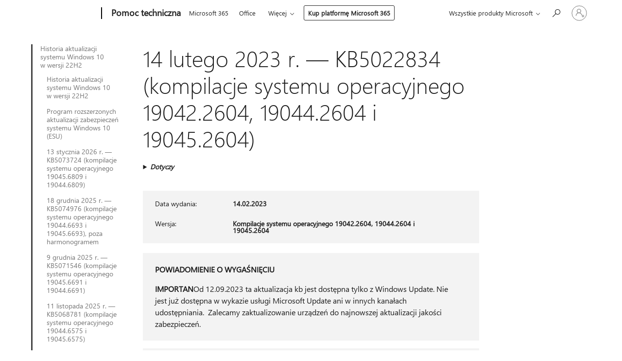

--- FILE ---
content_type: text/html; charset=utf-8
request_url: https://support.microsoft.com/pl-pl/topic/14-lutego-2023-r-kb5022834-kompilacje-systemu-operacyjnego-19042-2604-19044-2604-i-19045-2604-ffb56254-3fee-44f1-9574-b8a0c19bde77
body_size: 730469
content:

<!DOCTYPE html>
<html lang="pl-PL" dir="ltr">
<head>
	<meta charset="utf-8" />
	<meta name="viewport" content="width=device-width, initial-scale=1.0" />
	<title>14 lutego 2023 r. &#x2014; KB5022834 (kompilacje systemu operacyjnego 19042.2604, 19044.2604 i 19045.2604) - Pomoc techniczna firmy Microsoft</title>
	
	
		<link rel="canonical" href="https://support.microsoft.com/pl-pl/topic/14-lutego-2023-r-kb5022834-kompilacje-systemu-operacyjnego-19042-2604-19044-2604-i-19045-2604-ffb56254-3fee-44f1-9574-b8a0c19bde77" />

			<link rel="alternate" hreflang="ar-SA" href="https://support.microsoft.com/ar-sa/topic/14-%D9%81%D8%A8%D8%B1%D8%A7%D9%8A%D8%B1-2023-kb5022834-%D8%A5%D8%B5%D8%AF%D8%A7%D8%B1%D8%A7%D8%AA-%D9%86%D8%B8%D8%A7%D9%85-%D8%A7%D9%84%D8%AA%D8%B4%D8%BA%D9%8A%D9%84-19042-2604-%D9%8819044-2604-%D9%8819045-2604-ffb56254-3fee-44f1-9574-b8a0c19bde77" />
			<link rel="alternate" hreflang="bg-BG" href="https://support.microsoft.com/bg-bg/topic/14-%D1%84%D0%B5%D0%B2%D1%80%D1%83%D0%B0%D1%80%D0%B8-2023-%D0%B3-kb5022834-%D0%BA%D0%BE%D0%BC%D0%BF%D0%B8%D0%BB%D0%B0%D1%86%D0%B8%D0%B8-%D0%BD%D0%B0-%D0%BE%D1%81-19042-2604-19044-2604-%D0%B8-19045-2604-ffb56254-3fee-44f1-9574-b8a0c19bde77" />
			<link rel="alternate" hreflang="cs-CZ" href="https://support.microsoft.com/cs-cz/topic/14-%C3%BAnora-2023-kb5022834-buildy-opera%C4%8Dn%C3%ADho-syst%C3%A9mu-19042-2604-19044-2604-a-19045-2604-ffb56254-3fee-44f1-9574-b8a0c19bde77" />
			<link rel="alternate" hreflang="da-DK" href="https://support.microsoft.com/da-dk/topic/14-februar-2023-kb5022834-os-builds-19042-2604-19044-2604-og-19045-2604-ffb56254-3fee-44f1-9574-b8a0c19bde77" />
			<link rel="alternate" hreflang="de-DE" href="https://support.microsoft.com/de-de/topic/14-februar-2023-kb5022834-betriebssystembuilds-19042-2604-19044-2604-und-19045-2604-ffb56254-3fee-44f1-9574-b8a0c19bde77" />
			<link rel="alternate" hreflang="el-GR" href="https://support.microsoft.com/el-gr/topic/14-%CF%86%CE%B5%CE%B2%CF%81%CE%BF%CF%85%CE%B1%CF%81%CE%AF%CE%BF%CF%85-2023-kb5022834-%CE%B4%CE%BF%CE%BC%CE%AE-%CE%BB%CE%B5%CE%B9%CF%84%CE%BF%CF%85%CF%81%CE%B3%CE%B9%CE%BA%CE%BF%CF%8D-%CF%83%CF%85%CF%83%CF%84%CE%AE%CE%BC%CE%B1%CF%84%CE%BF%CF%82-19042-2604-19044-2604-%CE%BA%CE%B1%CE%B9-19045-2604-ffb56254-3fee-44f1-9574-b8a0c19bde77" />
			<link rel="alternate" hreflang="en-AU" href="https://support.microsoft.com/en-au/topic/february-14-2023-kb5022834-os-builds-19042-2604-19044-2604-and-19045-2604-ffb56254-3fee-44f1-9574-b8a0c19bde77" />
			<link rel="alternate" hreflang="en-GB" href="https://support.microsoft.com/en-gb/topic/february-14-2023-kb5022834-os-builds-19042-2604-19044-2604-and-19045-2604-ffb56254-3fee-44f1-9574-b8a0c19bde77" />
			<link rel="alternate" hreflang="en-US" href="https://support.microsoft.com/en-us/topic/february-14-2023-kb5022834-os-builds-19042-2604-19044-2604-and-19045-2604-ffb56254-3fee-44f1-9574-b8a0c19bde77" />
			<link rel="alternate" hreflang="es-ES" href="https://support.microsoft.com/es-es/topic/14-de-febrero-de-2023-kb5022834-compilaciones-del-so-19042-2604-19044-2604-y-19045-2604-ffb56254-3fee-44f1-9574-b8a0c19bde77" />
			<link rel="alternate" hreflang="et-EE" href="https://support.microsoft.com/et-ee/topic/14-veebruar-2023-kb5022834-operatsioonis%C3%BCsteemi-j%C3%A4rgud-19042-2604-19044-2604-ja-19045-2604-ffb56254-3fee-44f1-9574-b8a0c19bde77" />
			<link rel="alternate" hreflang="fi-FI" href="https://support.microsoft.com/fi-fi/topic/14-helmikuuta-2023-kb5022834-k%C3%A4ytt%C3%B6j%C3%A4rjestelm%C3%A4n-koontiversiot-19042-2604-19044-2604-ja-19045-2604-ffb56254-3fee-44f1-9574-b8a0c19bde77" />
			<link rel="alternate" hreflang="fr-FR" href="https://support.microsoft.com/fr-fr/topic/14-f%C3%A9vrier-2023-kb5022834-builds-du-syst%C3%A8me-d-exploitation-19042-2604-19044-2604-et-19045-2604-ffb56254-3fee-44f1-9574-b8a0c19bde77" />
			<link rel="alternate" hreflang="he-IL" href="https://support.microsoft.com/he-il/topic/14-%D7%91%D7%A4%D7%91%D7%A8%D7%95%D7%90%D7%A8-2023-kb5022834-%D7%92%D7%99%D7%A8%D7%A1%D7%90%D7%95%D7%AA-build-%D7%A9%D7%9C-%D7%9E%D7%A2%D7%A8%D7%9B%D7%AA-%D7%94%D7%94%D7%A4%D7%A2%D7%9C%D7%94-19042-2604-19044-2604-%D7%95-19045-2604-ffb56254-3fee-44f1-9574-b8a0c19bde77" />
			<link rel="alternate" hreflang="hr-HR" href="https://support.microsoft.com/hr-hr/topic/14-velja%C4%8De-2023-kb5022834-me%C4%91uverzije-os-a-19042-2604-19044-2604-i-19045-2604-ffb56254-3fee-44f1-9574-b8a0c19bde77" />
			<link rel="alternate" hreflang="hu-HU" href="https://support.microsoft.com/hu-hu/topic/2023-febru%C3%A1r-14-kb5022834-oper%C3%A1ci%C3%B3srendszer-buildek-19042-2604-19044-2604-%C3%A9s-19045-2604-ffb56254-3fee-44f1-9574-b8a0c19bde77" />
			<link rel="alternate" hreflang="it-IT" href="https://support.microsoft.com/it-it/topic/14-febbraio-2023-kb5022834-build-del-sistema-operativo-19042-2604-19044-2604-e-19045-2604-ffb56254-3fee-44f1-9574-b8a0c19bde77" />
			<link rel="alternate" hreflang="ja-JP" href="https://support.microsoft.com/ja-jp/topic/2023-%E5%B9%B4-2-%E6%9C%88-14-%E6%97%A5-kb5022834-os-%E3%83%93%E3%83%AB%E3%83%89-19042-2604-19044-2604-19045-2604-ffb56254-3fee-44f1-9574-b8a0c19bde77" />
			<link rel="alternate" hreflang="ko-KR" href="https://support.microsoft.com/ko-kr/topic/2023%EB%85%84-2%EC%9B%94-14%EC%9D%BC-kb5022834-os-%EB%B9%8C%EB%93%9C-19042-2604-19044-2604-%EB%B0%8F-19045-2604-ffb56254-3fee-44f1-9574-b8a0c19bde77" />
			<link rel="alternate" hreflang="lt-LT" href="https://support.microsoft.com/lt-lt/topic/2023-m-vasario-14-d-kb5022834-os-komponavimo-versijos-19042-2604-19044-2604-ir-19045-2604-ffb56254-3fee-44f1-9574-b8a0c19bde77" />
			<link rel="alternate" hreflang="lv-LV" href="https://support.microsoft.com/lv-lv/topic/2023-gada-14-febru%C4%81ris-kb5022834-os-b%C5%ABv%C4%93jumus-19042-2604-19044-2604-un-19045-2604-ffb56254-3fee-44f1-9574-b8a0c19bde77" />
			<link rel="alternate" hreflang="nb-NO" href="https://support.microsoft.com/nb-no/topic/14-februar-2023-kb5022834-os-bygg-19042-2604-19044-2604-og-19045-2604-ffb56254-3fee-44f1-9574-b8a0c19bde77" />
			<link rel="alternate" hreflang="nl-NL" href="https://support.microsoft.com/nl-nl/topic/14-februari-2023-kb5022834-os-builds-19042-2604-19044-2604-en-19045-2604-ffb56254-3fee-44f1-9574-b8a0c19bde77" />
			<link rel="alternate" hreflang="pl-PL" href="https://support.microsoft.com/pl-pl/topic/14-lutego-2023-r-kb5022834-kompilacje-systemu-operacyjnego-19042-2604-19044-2604-i-19045-2604-ffb56254-3fee-44f1-9574-b8a0c19bde77" />
			<link rel="alternate" hreflang="pt-BR" href="https://support.microsoft.com/pt-br/topic/14-de-fevereiro-de-2023-kb5022834-builds-do-sistema-operacional-19042-2604-19044-2604-e-19045-2604-ffb56254-3fee-44f1-9574-b8a0c19bde77" />
			<link rel="alternate" hreflang="pt-PT" href="https://support.microsoft.com/pt-pt/topic/14-de-fevereiro-de-2023-kb5022834-compila%C3%A7%C3%B5es-19042-2604-19044-2604-e-19045-2604-ffb56254-3fee-44f1-9574-b8a0c19bde77" />
			<link rel="alternate" hreflang="ro-RO" href="https://support.microsoft.com/ro-ro/topic/14-februarie-2023-kb5022834-versiunile-sistemului-de-operare-19042-2604-19044-2604-%C8%99i-19045-2604-ffb56254-3fee-44f1-9574-b8a0c19bde77" />
			<link rel="alternate" hreflang="ru-RU" href="https://support.microsoft.com/ru-ru/topic/14-%D1%84%D0%B5%D0%B2%D1%80%D0%B0%D0%BB%D1%8F-2023-%D0%B3-kb5022834-%D1%81%D0%B1%D0%BE%D1%80%D0%BA%D0%B8-%D0%BE%D1%81-19042-2604-19044-2604-%D0%B8-19045-2604-ffb56254-3fee-44f1-9574-b8a0c19bde77" />
			<link rel="alternate" hreflang="sk-SK" href="https://support.microsoft.com/sk-sk/topic/14-febru%C3%A1ra-2023-kb5022834-zostavy-os-19042-2604-19044-2604-a-19045-2604-ffb56254-3fee-44f1-9574-b8a0c19bde77" />
			<link rel="alternate" hreflang="sl-SI" href="https://support.microsoft.com/sl-si/topic/14-februar-2023-kb5022834-graditve-operacijskega-sistema-19042-2604-19044-2604-in-19045-2604-ffb56254-3fee-44f1-9574-b8a0c19bde77" />
			<link rel="alternate" hreflang="sr-Latn-RS" href="https://support.microsoft.com/sr-latn-rs/topic/14-februar-2023-kb5022834-izdanja-operativnog-sistema-19042-2604-19044-2604-i-19045-2604-ffb56254-3fee-44f1-9574-b8a0c19bde77" />
			<link rel="alternate" hreflang="sv-SE" href="https://support.microsoft.com/sv-se/topic/14-februari-2023-kb5022834-os-versioner-19042-2604-19044-2604-och-19045-2604-ffb56254-3fee-44f1-9574-b8a0c19bde77" />
			<link rel="alternate" hreflang="th-TH" href="https://support.microsoft.com/th-th/topic/14-%E0%B8%81%E0%B8%B8%E0%B8%A1%E0%B8%A0%E0%B8%B2%E0%B8%9E%E0%B8%B1%E0%B8%99%E0%B8%98%E0%B9%8C-2023-kb5022834-%E0%B8%A3%E0%B8%B0%E0%B8%9A%E0%B8%9A%E0%B8%9B%E0%B8%8F%E0%B8%B4%E0%B8%9A%E0%B8%B1%E0%B8%95%E0%B8%B4%E0%B8%81%E0%B8%B2%E0%B8%A3%E0%B8%A3%E0%B8%B8%E0%B9%88%E0%B8%99-19042-2604-19044-2604-%E0%B9%81%E0%B8%A5%E0%B8%B0-19045-2604-ffb56254-3fee-44f1-9574-b8a0c19bde77" />
			<link rel="alternate" hreflang="tr-TR" href="https://support.microsoft.com/tr-tr/topic/14-%C5%9Fubat-2023-kb5022834-%C4%B0s-derlemeleri-19042-2604-19044-2604-ve-19045-2604-ffb56254-3fee-44f1-9574-b8a0c19bde77" />
			<link rel="alternate" hreflang="uk-UA" href="https://support.microsoft.com/uk-ua/topic/14-%D0%BB%D1%8E%D1%82%D0%BE%D0%B3%D0%BE-2023-%D1%80-kb5022834-%D0%B7%D0%B1%D1%96%D1%80%D0%BA%D0%B8-%D0%BE%D1%81-19042-2604-19044-2604-%D1%82%D0%B0-19045-2604-ffb56254-3fee-44f1-9574-b8a0c19bde77" />
			<link rel="alternate" hreflang="vi-VN" href="https://support.microsoft.com/vi-vn/topic/ng%C3%A0y-14-th%C3%A1ng-2-n%C4%83m-2023-kb5022834-b%E1%BA%A3n-d%E1%BB%B1ng-h%C4%91h-19042-2604-19044-2604-v%C3%A0-19045-2604-ffb56254-3fee-44f1-9574-b8a0c19bde77" />
			<link rel="alternate" hreflang="zh-CN" href="https://support.microsoft.com/zh-cn/topic/2023-%E5%B9%B4-2-%E6%9C%88-14-%E6%97%A5-kb5022834-os-%E5%86%85%E9%83%A8%E7%89%88%E6%9C%AC-19042-2604-19044-2604-%E5%92%8C-19045-2604-ffb56254-3fee-44f1-9574-b8a0c19bde77" />
			<link rel="alternate" hreflang="zh-HK" href="https://support.microsoft.com/zh-hk/topic/2023-%E5%B9%B4-2-%E6%9C%88-14-%E6%97%A5-kb5022834-%E4%BD%9C%E6%A5%AD%E7%B3%BB%E7%B5%B1%E7%B5%84%E5%BB%BA-19042-2604-19044-2604-%E5%92%8C-19045-2604-ffb56254-3fee-44f1-9574-b8a0c19bde77" />
			<link rel="alternate" hreflang="zh-TW" href="https://support.microsoft.com/zh-tw/topic/2023-%E5%B9%B4-2-%E6%9C%88-14-%E6%97%A5-kb5022834-%E4%BD%9C%E6%A5%AD%E7%B3%BB%E7%B5%B1%E7%B5%84%E5%BB%BA-19042-2604-19044-2604-%E5%92%8C-19045-2604-ffb56254-3fee-44f1-9574-b8a0c19bde77" />
	<meta name="awa-articleGuid" content="ffb56254-3fee-44f1-9574-b8a0c19bde77" />
	
	
	<meta name="firstPublishedDate" content="2023-02-14" />
	<meta name="lastPublishedDate" content="2023-10-04" />
	<meta name="commitId" content="7e856a2bf6bc6b05e0972b932b16e785585f7794" />
	
	

	
	
	
	<meta name="search.contenttype" content="Reference" />
	
	
	<meta name="search.IsOfficeDoc" content="true" />
	
	
	
	
	<meta name="search.products" content="42b2c53a-9c78-6d1d-f242-a66fef56d692,e6b1dba5-63ae-1a8d-4c2f-53c71542d233,9c305560-1941-b646-636f-9622a1da535d,beb4150a-e57b-5be6-2ecc-baec69e2f752,6d57fe86-20f6-1b17-376e-2c10c090d4db,a31547bd-4f30-66e7-09b9-727fa51ad182" />
	
	
	
	<meta name="search.mkt" content="pl-PL" />

	<meta name="ms.product" content="42b2c53a-9c78-6d1d-f242-a66fef56d692,e6b1dba5-63ae-1a8d-4c2f-53c71542d233,9c305560-1941-b646-636f-9622a1da535d,beb4150a-e57b-5be6-2ecc-baec69e2f752,6d57fe86-20f6-1b17-376e-2c10c090d4db,a31547bd-4f30-66e7-09b9-727fa51ad182" />
	<meta name="ms.productName" content="Windows 10 Enterprise Multi-Session, version 20H2,Windows 10 Enterprise and Education, version 20H2,Windows 10 IoT Enterprise, version 20H2,Windows 10 on Surface Hub,Windows 10, version 21H2, all editions,Windows 10, version 22H2, all editions" />
	<meta name="ms.lang" content="pl" />
	<meta name="ms.loc" content="PL" />
	<meta name="ms.ocpub.assetID" content="ffb56254-3fee-44f1-9574-b8a0c19bde77" />

	<meta name="awa-kb_id" content="5022834" />
	<meta name="awa-isContactUsAllowed" content="false" />
	<meta name="awa-asst" content="ffb56254-3fee-44f1-9574-b8a0c19bde77" />
	<meta name="awa-pageType" content="Article" />
	



	


<meta name="awa-env" content="Production" />
<meta name="awa-market" content="pl-PL" />
<meta name="awa-contentlang" content="pl" />
<meta name="awa-userFlightingId" content="ed41433e-6df2-41da-8023-d9aa47a80d22" />
<meta name="awa-expid" content="P-R-1753027-1-1;P-R-1087983-1-1;P-E-1693585-C1-3;P-E-1661482-2-3;P-E-1660511-2-3;P-E-1656596-2-5;P-E-1551018-2-8;P-E-1585233-2-3;P-E-1570667-C1-4;P-E-1560750-C1-7;P-E-1554013-2-6;P-E-1536917-2-5;P-E-1526785-C1-5;P-E-1260007-C1-3;P-E-1046152-2-3;P-R-1545158-1-4;P-R-1426254-2-6;P-R-1392118-1-2;P-R-1245128-2-4;P-R-1235984-2-3;P-R-1211158-1-4;P-R-1150391-2-8;P-R-1150395-2-8;P-R-1150399-2-8;P-R-1150396-2-8;P-R-1150394-2-8;P-R-1150390-2-8;P-R-1150386-2-8;P-R-1146801-1-11;P-R-1141562-1-2;P-R-1141283-2-9;P-R-1136354-8-9;P-R-1119659-1-16;P-R-1119437-1-17;P-R-1116805-2-18;P-R-1116803-2-20;P-R-1114100-1-2;P-R-1100996-2-14;P-R-1096341-2-6;P-R-1088825-2-10;P-R-1089468-1-2;P-R-1085248-1-2;P-R-1072011-12-8;P-R-1033854-4-6;P-R-1029969-4-4;P-R-1020735-7-10;P-R-1018544-4-7;P-R-1009708-2-9;P-R-1005895-2-11;P-R-113175-4-7;P-R-113174-1-2;P-R-110379-1-7;P-R-107838-1-7;P-R-106524-1-3;P-R-103787-2-5;P-R-101783-1-2;P-R-97577-1-5;P-R-97457-1-10;P-R-94390-1-2;P-R-94360-10-25;P-R-93416-1-3;P-R-90963-2-2;P-R-73296-2-15" />
<meta name="awa-irisId" />
<meta name="awa-origindatacenter" content="Central US" />
<meta name="awa-variationid" content="ECS" />
<meta name="awa-prdct" content="office.com" />
<meta name="awa-stv" content="3.0.0-09ad8533cf0040dbd4a6c9c70c9689a2411c6a65&#x2B;09ad8533cf0040dbd4a6c9c70c9689a2411c6a65" />


 
	<meta name="awa-title" content="14 lutego 2023 r. &#x2014; KB5022834 (kompilacje systemu operacyjnego 19042.2604, 19044.2604 i 19045.2604) - Pomoc techniczna firmy Microsoft" />
	
	<meta name="awa-selfHelpExp" content="railbanner_m365" />
	<meta name="awa-dataBoundary" content="WW" />

	<link rel="stylesheet" href="/css/fonts/site-fonts.css?v=XWcxZPSEmN3tnHWAVMOFsAlPJq7aug49fUGb8saTNjw" />
	<link rel="stylesheet" href="/css/glyphs/glyphs.css?v=VOnvhT441Pay0WAKH5gdcXXigXpiuNbaQcI9DgXyoDE" />

	

    <link rel="dns-prefetch" href="https://aadcdn.msftauth.net" />
    <link rel="preconnect" href="https://aadcdn.msftauth.net" crossorigin=&quot;anonymous&quot; />
    <link rel="dns-prefetch" href="https://browser.events.data.microsoft.com" />
    <link rel="preconnect" href="https://browser.events.data.microsoft.com" crossorigin=&quot;anonymous&quot; />
    <link rel="dns-prefetch" href="https://c.s-microsoft.com" />
    <link rel="preconnect" href="https://c.s-microsoft.com" crossorigin=&quot;anonymous&quot; />
    <link rel="dns-prefetch" href="https://img-prod-cms-rt-microsoft-com.akamaized.net" />
    <link rel="preconnect" href="https://img-prod-cms-rt-microsoft-com.akamaized.net" crossorigin=&quot;anonymous&quot; />
    <link rel="dns-prefetch" href="https://js.monitor.azure.com" />
    <link rel="preconnect" href="https://js.monitor.azure.com" crossorigin=&quot;anonymous&quot; />
    <link rel="dns-prefetch" href="https://logincdn.msauth.net" />
    <link rel="preconnect" href="https://logincdn.msauth.net" crossorigin=&quot;anonymous&quot; />
    <link rel="dns-prefetch" href="https://mem.gfx.ms" />
    <link rel="preconnect" href="https://mem.gfx.ms" crossorigin=&quot;anonymous&quot; />
    <link rel="dns-prefetch" href="https://www.microsoft.com" />
    <link rel="preconnect" href="https://www.microsoft.com" crossorigin=&quot;anonymous&quot; />


	<link rel="stylesheet" href="/css/Article/article.css?v=0L89BVeP4I_vlf3G71MrPYAXM1CtRPw6ZcJwIduUvCA" />
	
	<link rel="stylesheet" href="/css/SearchBox/search-box.css?v=bybwzGBajHicVXspVs540UfV0swW0vCbOmBjBryj9N4" />
	<link rel="stylesheet" href="/css/sitewide/articleCss-overwrite.css?v=D0lQRoIlvFHSQBRTb-gAQ5KkFe8B8NuSoliBjnT5xZ4" />
	
	
	<link rel="stylesheet" href="/css/MeControlCallout/teaching-callout.css?v=690pjf05o15fVEafEpUwgaF8vqVfOkp5wP1Jl9gE99U" />
	
	<noscript>
		<link rel="stylesheet" href="/css/Article/article.noscript.css?v=88-vV8vIkcKpimEKjULkqpt8CxdXf5avAeGxsHgVOO0" />
	</noscript>

	<link rel="stylesheet" href="/css/promotionbanner/promotion-banner.css?v=cAmflE3c6Gw7niTOiMPEie9MY87yDE2mSl3DO7_jZRI" media="none" onload="this.media=&#x27;all&#x27;" /><noscript><link href="/css/promotionbanner/promotion-banner.css?v=cAmflE3c6Gw7niTOiMPEie9MY87yDE2mSl3DO7_jZRI" rel="stylesheet"></noscript>
	
	<link rel="stylesheet" href="/css/ArticleSupportBridge/article-support-bridge.css?v=R_P0TJvD9HoRHQBEdvBR1WhNn7dSbvOYWmVA9taxbpM" media="none" onload="this.media=&#x27;all&#x27;" /><noscript><link href="/css/ArticleSupportBridge/article-support-bridge.css?v=R_P0TJvD9HoRHQBEdvBR1WhNn7dSbvOYWmVA9taxbpM" rel="stylesheet"></noscript>
	<link rel="stylesheet" href="/css/StickyFeedback/sticky-feedback.css?v=cMfNdAUue7NxZUj3dIt_v5DIuzmw9ohJW109iXQpWnI" media="none" onload="this.media=&#x27;all&#x27;" /><noscript><link href="/css/StickyFeedback/sticky-feedback.css?v=cMfNdAUue7NxZUj3dIt_v5DIuzmw9ohJW109iXQpWnI" rel="stylesheet"></noscript>
	<link rel="stylesheet" href="/css/feedback/feedback.css?v=Rkcw_yfLWOMtOcWOljMOiZgymMcrG0GDpo4Lf-TUzPo" media="none" onload="this.media=&#x27;all&#x27;" /><noscript><link href="/css/feedback/feedback.css?v=Rkcw_yfLWOMtOcWOljMOiZgymMcrG0GDpo4Lf-TUzPo" rel="stylesheet"></noscript>
	
	

	<link rel="apple-touch-icon" sizes="180x180" href="/apple-touch-icon.png">
<link rel="icon" type="image/png" sizes="32x32" href="/favicon-32x32.png">
<link rel="icon" type="image/png" sizes="16x16" href="/favicon-16x16.png">


	
        <link rel="stylesheet" href="https://www.microsoft.com/onerfstatics/marketingsites-eus-prod/east-european/shell/_scrf/css/themes=default.device=uplevel_web_pc/63-57d110/c9-be0100/a6-e969ef/43-9f2e7c/82-8b5456/a0-5d3913/4f-460e79/ae-f1ac0c?ver=2.0&amp;_cf=02242021_3231" type="text/css" media="all" />
    

	
		<link rel="stylesheet" href="/css/Article/left-nav.css?v=P4vuAkZCGQgjSSlYzU6z5FtdGykZHjeUthqLptyBPAk" />
		<link rel="stylesheet" href="/css/Article/multimedia-left-nav.css?v=WGrcIW6Ipz_Jwu3mzb5TNSNkonDhTQVz3J1KqMCSw9E" />
	
	
	<script type="text/javascript">
		var OOGlobal = {
			BaseDomain: location.protocol + "//" + location.host,
			Culture: "pl-PL",
			Language: "pl",
			LCID: "1045",
			IsAuthenticated: "False",
			WebAppUrl: "https://office.com/start",
			GUID: "ffb56254-3fee-44f1-9574-b8a0c19bde77",
			Platform: navigator.platform,
			MixOembedUrl: "https://mix.office.com/oembed/",
			MixWatchUrl: "https://mix.office.com/watch/"
		};
	</script>

	
		


<script type="text/javascript">
	(function () {
		var creativeReady = false;
		var isSilentSignInComplete = false;
		var authInfo = {
			authType: "None",
			puid: "",
			tenantId: "",
			isAdult: true
			};

		var renderPromotion = function (dataBoundary) {
			if (creativeReady && isSilentSignInComplete) {
				window.UcsCreative.renderTemplate({
					partnerId: "7bb7e07d-3e57-4ee3-b78f-26a4292b841a",
					shouldSetUcsMuid: true,
					dataBoundary: dataBoundary,
					attributes: {
						placement: "88000534",
						locale: "pl-pl",
						country: "pl",
						scs_ecsFlightId: "P-R-1753027-1;P-R-1087983-1;P-E-1693585-C1;P-E-1661482-2;P-E-1660511-2;P-E-1656596-2;P-E-1551018-2;P-E-1585233-2;P-E-1570667-C1;P-E-1560750-C1;P-E-1554013-2;P-E-1536917-2;P-E-1526785-C1;P-E-1260007-C1;P-E-1046152-2;P-R-1545158-1;P-R-1426254-2;P-R-1392118-1;P-R-1245128-2;P-R-1235984-2;P-R-1211158-1;P-R-1150391-2;P-R-1150395-2;P-R-1150399-2;P-R-1150396-2;P-R-1150394-2;P-R-1150390-2;P-R-1150386-2;P-R-1146801-1;P-R-1141562-1;P-R-1141283-2;P-R-1136354-8;P-R-1119659-1;P-R-1119437-1;P-R-1116805-2;P-R-1116803-2;P-R-1114100-1;P-R-1100996-2;P-R-1096341-2;P-R-1088825-2;P-R-1089468-1;P-R-1085248-1;P-R-1072011-12;P-R-1033854-4;P-R-1029969-4;P-R-1020735-7;P-R-1018544-4;P-R-1009708-2;P-R-1005895-2;P-R-113175-4;P-R-113174-1;P-R-110379-1;P-R-107838-1;P-R-106524-1;P-R-103787-2;P-R-101783-1;P-R-97577-1;P-R-97457-1;P-R-94390-1;P-R-94360-10;P-R-93416-1;P-R-90963-2;P-R-73296-2",
						SCS_promotionCategory: "uhfbuybutton;railbanner_m365",
						articleType: "railbanner_m365",
						operatingSystem: "Mac",
						authType: authInfo.authType,
						PUID: authInfo.puid,
						TenantId: authInfo.tenantId,
                        TOPT: "",
                        AdditionalBannerId: "ucsRailInlineContainer",
					}
				});
			}
		};

		window.document.addEventListener('ucsCreativeRendered', function () {
			if (typeof window.initPromotionLogger !== 'undefined') {
				window.initPromotionLogger();
			}
		});

		window.document.addEventListener('ucsCreativeReady', function () {
			creativeReady = true;
			renderPromotion("WW");
		});

		if (!isSilentSignInComplete) {
			window.document.addEventListener('silentSignInComplete', function (event) {
				if (event.detail && event.detail.puid) {
					authInfo.isAdult = event.detail.isAdult;
					authInfo.authType = event.detail.authType;
					authInfo.puid = event.detail.puid;
					authInfo.tenantId = event.detail.account.tenantId;
				}

				isSilentSignInComplete = true;
				renderPromotion(event.detail.dataBoundary);
			});
		}
	})();
</script>

<script type="text/javascript" defer src="/lib/ucs/dist/ucsCreativeService.js?v=RNwXI4r6IRH1mrd2dPPGZEYOQnUcs8HAddnyceXlw88"></script>
	

	<script>
		if (window.location.search) {
			var params = new URLSearchParams(window.location.search);
			if (params.has('action') && params.get('action') === 'download'){
				params.delete('action');
			}

			history.replaceState({}, '', window.location.pathname + (params.toString() ? '?' + params.toString() : ''));
		}
	</script>


</head>
<body class="supCont ocArticle">
	<div id="ocBodyWrapper">
		
		

<div class="supLeftNavMobileView" dir="ltr">
	<div class="supLeftNavMobileViewHeader">
		<div class="supLeftNavMobileViewHeaderTitle" role="heading" aria-level="2">Powiązane tematy</div>
		<div class="supLeftNavMobileViewCloseButton">
			<a href="javascript:" class="supLeftNavMobileViewClose" ms.interactiontype="11" data-bi-bhvr="HIDE" data-bi-area="Banner" ms.pgarea="leftnav" role="button" aria-label="Zamknij">&times;</a>
		</div>
	</div>
	
	<div class="supLeftNavMobileViewContent grd" role="complementary" aria-label="Łącza pokrewne" ms.pgarea="leftnav" data-bi-area="leftnav">
		

			<div class="supLeftNavCategory supLeftNavActiveCategory">
				<div class="supLeftNavCategoryTitle">
					<a class="supLeftNavLink" ms.interactiontype="11" data-bi-slot="1" href="/pl-pl/help/5018682">Historia aktualizacji systemu Windows&#xA0;10 w&#xA0;wersji 22H2</a>
				</div>
				<ul class="supLeftNavArticles">
							<li class="supLeftNavArticle">
								<a class="supLeftNavLink" data-bi-slot="2" href="/pl-pl/help/5018682">Historia aktualizacji systemu Windows&#xA0;10 w&#xA0;wersji 22H2</a>
							</li>
							<li class="supLeftNavArticle">
								<a class="supLeftNavLink" data-bi-slot="3" href="/pl-pl/help/5069212">Program rozszerzonych aktualizacji zabezpiecze&#x144; systemu Windows 10 (ESU)</a>
							</li>
							<li class="supLeftNavArticle">
								<a class="supLeftNavLink" data-bi-slot="4" href="/pl-pl/help/5073724">13 stycznia 2026 r. &#x2014; KB5073724 (kompilacje systemu operacyjnego 19045.6809 i 19044.6809)</a>
							</li>
							<li class="supLeftNavArticle">
								<a class="supLeftNavLink" data-bi-slot="5" href="/pl-pl/help/5074976">18 grudnia 2025 r. &#x2014; KB5074976 (kompilacje systemu operacyjnego 19044.6693 i 19045.6693), poza harmonogramem</a>
							</li>
							<li class="supLeftNavArticle">
								<a class="supLeftNavLink" data-bi-slot="6" href="/pl-pl/help/5071546">9 grudnia 2025 r. &#x2014; KB5071546 (kompilacje systemu operacyjnego 19045.6691 i 19044.6691)</a>
							</li>
							<li class="supLeftNavArticle">
								<a class="supLeftNavLink" data-bi-slot="7" href="/pl-pl/help/5068781">11 listopada 2025 r. &#x2014; KB5068781 (kompilacje systemu operacyjnego 19044.6575 i 19045.6575)</a>
							</li>
							<li class="supLeftNavArticle">
								<a class="supLeftNavLink" data-bi-slot="8" href="/pl-pl/help/5071959">11 listopada 2025 r. &#x2014; KB5071959: Windows 10, wersja 22H2 (kompilacja systemu operacyjnego 19045.6466), poza harmonogramem</a>
							</li>
							<li class="supLeftNavArticle">
								<a class="supLeftNavLink" data-bi-slot="9" href="/pl-pl/help/5005129">O&#x15B;wiadczenie o zako&#x144;czeniu obs&#x142;ugi</a>
							</li>
							<li class="supLeftNavArticle">
								<a class="supLeftNavLink" data-bi-slot="10" href="/pl-pl/help/5066791">14 pa&#x17A;dziernika 2025 r. &#x2014; KB5066791 (kompilacje systemu operacyjnego 19044.6456 i 19045.6456)</a>
							</li>
							<li class="supLeftNavArticle">
								<a class="supLeftNavLink" data-bi-slot="11" href="/pl-pl/help/5066198">25 wrze&#x15B;nia 2025 r. &#x2014; KB5066198 (kompilacja systemu operacyjnego 19045.6396), wersja zapoznawcza</a>
							</li>
							<li class="supLeftNavArticle">
								<a class="supLeftNavLink" data-bi-slot="12" href="/pl-pl/help/5065429">9 wrze&#x15B;nia 2025 r. &#x2014; KB5065429 (kompilacje systemu operacyjnego 19044.6332 i 19045.6332)</a>
							</li>
							<li class="supLeftNavArticle">
								<a class="supLeftNavLink" data-bi-slot="13" href="/pl-pl/help/5063842">26 sierpnia 2025 r. &#x2014; KB5063842 (kompilacja systemu operacyjnego 19045.6282), wersja zapoznawcza</a>
							</li>
							<li class="supLeftNavArticle">
								<a class="supLeftNavLink" data-bi-slot="14" href="/pl-pl/help/5066188">19 sierpnia 2025 r. &#x2014; KB5066188 (kompilacje systemu operacyjnego 19044.6218 i 19045.6218), poza harmonogramem</a>
							</li>
							<li class="supLeftNavArticle">
								<a class="supLeftNavLink" data-bi-slot="15" href="/pl-pl/help/5063709">12 sierpnia 2025 r. &#x2014; KB5063709 (kompilacje systemu operacyjnego 19044.6216 i 19045.6216)</a>
							</li>
							<li class="supLeftNavArticle">
								<a class="supLeftNavLink" data-bi-slot="16" href="/pl-pl/help/5062649">22 lipca 2025 r. &#x2014; KB5062649 (kompilacja systemu operacyjnego 19045.6159), wersja zapoznawcza</a>
							</li>
							<li class="supLeftNavArticle">
								<a class="supLeftNavLink" data-bi-slot="17" href="/pl-pl/help/5062554">8 lipca 2025 r. &#x2014; KB5062554 (kompilacje systemu operacyjnego 19044.6093 i 19045.6093)</a>
							</li>
							<li class="supLeftNavArticle">
								<a class="supLeftNavLink" data-bi-slot="18" href="/pl-pl/help/5061087">24 czerwca 2025 r. &#x2014; KB5061087 (kompilacja systemu operacyjnego 19045.6036), wersja zapoznawcza</a>
							</li>
							<li class="supLeftNavArticle">
								<a class="supLeftNavLink" data-bi-slot="19" href="/pl-pl/help/5063159">16 czerwca 2025 r. &#x2014; KB5063159 (kompilacja systemu operacyjnego 19045.5968), poza harmonogramem</a>
							</li>
							<li class="supLeftNavArticle">
								<a class="supLeftNavLink" data-bi-slot="20" href="/pl-pl/help/5060533">10 czerwca 2025 r. &#x2014; KB5060533 (kompilacje systemu operacyjnego 19044.5965 i 19045.5965)</a>
							</li>
							<li class="supLeftNavArticle">
								<a class="supLeftNavLink" data-bi-slot="21" href="/pl-pl/help/5058481">28 maja 2025 r. &#x2014; KB5058481 (kompilacja systemu operacyjnego 19045.5917), wersja zapoznawcza</a>
							</li>
							<li class="supLeftNavArticle">
								<a class="supLeftNavLink" data-bi-slot="22" href="/pl-pl/help/5061979">27 maja 2025 r. &#x2014; KB5061979 (kompilacje systemu operacyjnego 19044.5859 i 19045.5859), poza harmonogramem</a>
							</li>
							<li class="supLeftNavArticle">
								<a class="supLeftNavLink" data-bi-slot="23" href="/pl-pl/help/5061768">19 maja 2025 r. &#x2014; KB5061768 (kompilacje systemu operacyjnego 19044.5856 i 19045.5856), poza harmonogramem</a>
							</li>
							<li class="supLeftNavArticle">
								<a class="supLeftNavLink" data-bi-slot="24" href="/pl-pl/help/5058379">13 maja 2025 r. &#x2014; KB5058379 (kompilacje systemu operacyjnego 19044.5854 i 19045.5854)</a>
							</li>
							<li class="supLeftNavArticle">
								<a class="supLeftNavLink" data-bi-slot="25" href="/pl-pl/help/5055612">22 kwietnia 2025 r. &#x2014; KB5055612 (kompilacja systemu operacyjnego 19045.5796), wersja zapoznawcza</a>
							</li>
							<li class="supLeftNavArticle">
								<a class="supLeftNavLink" data-bi-slot="26" href="/pl-pl/help/5055518">8 kwietnia 2025 r. &#x2014; KB5055518 (kompilacje systemu operacyjnego 19044.5737 i 19045.5737)</a>
							</li>
							<li class="supLeftNavArticle">
								<a class="supLeftNavLink" data-bi-slot="27" href="/pl-pl/help/5053643">25 marca 2025 r. &#x2013; KB5053643 (kompilacja systemu operacyjnego 19045.5679) (wersja zapoznawcza)</a>
							</li>
							<li class="supLeftNavArticle">
								<a class="supLeftNavLink" data-bi-slot="28" href="/pl-pl/help/5053606">11 marca 2025 r. &#x2014; KB5053606 (kompilacje systemu operacyjnego 19044.5608 i 19045.5608)</a>
							</li>
							<li class="supLeftNavArticle">
								<a class="supLeftNavLink" data-bi-slot="29" href="/pl-pl/help/5052077">25&#xA0;lutego 2025&#xA0;r. &#x2014; KB5052077 (kompilacja systemu operacyjnego 19045.5555), wersja zapoznawcza</a>
							</li>
							<li class="supLeftNavArticle">
								<a class="supLeftNavLink" data-bi-slot="30" href="/pl-pl/help/5051974">11 lutego 2025 r. &#x2014; KB5051974 (kompilacje systemu operacyjnego 19044.5487 i 19045.5487)</a>
							</li>
							<li class="supLeftNavArticle">
								<a class="supLeftNavLink" data-bi-slot="31" href="/pl-pl/help/5050081">28 stycznia 2025 r. &#x2014; KB5050081 (kompilacja systemu operacyjnego 19045.5440) &#x2014; wersja zapoznawcza</a>
							</li>
							<li class="supLeftNavArticle">
								<a class="supLeftNavLink" data-bi-slot="32" href="/pl-pl/help/5049981">14 stycznia 2025 r. &#x2014; KB5049981 (kompilacje systemu operacyjnego 19044.5371 i 19045.5371)</a>
							</li>
							<li class="supLeftNavArticle">
								<a class="supLeftNavLink" data-bi-slot="33" href="/pl-pl/help/5048652">10 grudnia 2024 r. &#x2014; KB5048652 (kompilacje systemu operacyjnego 19044.5247 i 19045.5247)</a>
							</li>
							<li class="supLeftNavArticle">
								<a class="supLeftNavLink" data-bi-slot="34" href="/pl-pl/help/5046714">21 listopada 2024 r. &#x2014; KB5046714 (kompilacja systemu operacyjnego 19045.5198), wersja zapoznawcza</a>
							</li>
							<li class="supLeftNavArticle">
								<a class="supLeftNavLink" data-bi-slot="35" href="/pl-pl/help/5046613">12 listopada 2024 r. &#x2014; KB5046613 (kompilacje systemu operacyjnego 19044.5131 i 19045.5131)</a>
							</li>
							<li class="supLeftNavArticle">
								<a class="supLeftNavLink" data-bi-slot="36" href="/pl-pl/help/5045594">22 pa&#x17A;dziernika 2024 r. &#x2014; KB5045594 (kompilacja systemu operacyjnego 19045.5073) &#x2014; wersja zapoznawcza</a>
							</li>
							<li class="supLeftNavArticle">
								<a class="supLeftNavLink" data-bi-slot="37" href="/pl-pl/help/5044273">8 pa&#x17A;dziernika 2024 r. &#x2014; KB5044273 (kompilacje systemu operacyjnego 19044.5011 i 19045.5011)</a>
							</li>
							<li class="supLeftNavArticle">
								<a class="supLeftNavLink" data-bi-slot="38" href="/pl-pl/help/5043131">24 wrze&#x15B;nia 2024 r. &#x2014; KB5043131 (kompilacja systemu operacyjnego 19045.4957), wersja zapoznawcza</a>
							</li>
							<li class="supLeftNavArticle">
								<a class="supLeftNavLink" data-bi-slot="39" href="/pl-pl/help/5043064">10 wrze&#x15B;nia 2024 r. &#x2014; KB5043064 (kompilacje systemu operacyjnego 19044.4894 i 19045.4894)</a>
							</li>
							<li class="supLeftNavArticle">
								<a class="supLeftNavLink" data-bi-slot="40" href="/pl-pl/help/5041582">29 sierpnia 2024 r. &#x2014; KB5041582 (kompilacja systemu operacyjnego 19045.4842), wersja zapoznawcza</a>
							</li>
							<li class="supLeftNavArticle">
								<a class="supLeftNavLink" data-bi-slot="41" href="/pl-pl/help/5041580">13 sierpnia 2024 r. &#x2014; KB5041580 (kompilacje systemu operacyjnego 19044.4780 i 19045.4780)</a>
							</li>
							<li class="supLeftNavArticle">
								<a class="supLeftNavLink" data-bi-slot="42" href="/pl-pl/help/5040525">23 lipca 2024 r. &#x2014; KB5040525 (kompilacja systemu operacyjnego 19045.4717), wersja zapoznawcza</a>
							</li>
							<li class="supLeftNavArticle">
								<a class="supLeftNavLink" data-bi-slot="43" href="/pl-pl/help/5040427">9 lipca 2024 r. &#x2014; KB5040427 (kompilacje systemu operacyjnego 19044.4651 i 19045.4651)</a>
							</li>
							<li class="supLeftNavArticle">
								<a class="supLeftNavLink" data-bi-slot="44" href="/pl-pl/help/5039299">25 czerwca 2024 r. &#x2014; KB5039299 (kompilacja systemu operacyjnego 19045.4598) &#x2014; wersja zapoznawcza</a>
							</li>
							<li class="supLeftNavArticle">
								<a class="supLeftNavLink" data-bi-slot="45" href="/pl-pl/help/5039211">11 czerwca 2024 r. &#x2014; KB5039211 (kompilacje systemu operacyjnego 19044.4529 i 19045.4529)</a>
							</li>
							<li class="supLeftNavArticle">
								<a class="supLeftNavLink" data-bi-slot="46" href="/pl-pl/help/5037849">29 maja 2024 r. &#x2014; KB5037849 (kompilacja systemu operacyjnego 19045.4474), wersja zapoznawcza</a>
							</li>
							<li class="supLeftNavArticle">
								<a class="supLeftNavLink" data-bi-slot="47" href="/pl-pl/help/5037768">14 maja 2024 r. &#x2014; KB5037768 (kompilacje systemu operacyjnego 19044.4412 i 19045.4412)</a>
							</li>
							<li class="supLeftNavArticle">
								<a class="supLeftNavLink" data-bi-slot="48" href="/pl-pl/help/5036979">23 kwietnia 2024 r. &#x2014; KB5036979 (kompilacja systemu operacyjnego 19045.4355), wersja zapoznawcza</a>
							</li>
							<li class="supLeftNavArticle">
								<a class="supLeftNavLink" data-bi-slot="49" href="/pl-pl/help/5036892">9 kwietnia 2024 r. &#x2014; KB5036892 (kompilacje systemu operacyjnego 19044.4291 i 19045.4291)</a>
							</li>
							<li class="supLeftNavArticle">
								<a class="supLeftNavLink" data-bi-slot="50" href="/pl-pl/help/5035941">26&#xA0;marca&#xA0;2024&#xA0;r. &#x2014; KB5035941 (kompilacja systemu operacyjnego 19045.4239), wersja zapoznawcza</a>
							</li>
							<li class="supLeftNavArticle">
								<a class="supLeftNavLink" data-bi-slot="51" href="/pl-pl/help/5035845">12 marca 2024 r. &#x2014; KB5035845 (kompilacje systemu operacyjnego 19044.4170 i 19045.4170)</a>
							</li>
							<li class="supLeftNavArticle">
								<a class="supLeftNavLink" data-bi-slot="52" href="/pl-pl/help/5034843">29 lutego 2024 r. &#x2014; KB5034843 (kompilacja systemu operacyjnego 19045.4123) (wersja zapoznawcza)</a>
							</li>
							<li class="supLeftNavArticle">
								<a class="supLeftNavLink" data-bi-slot="53" href="/pl-pl/help/5034763">13 lutego 2024 r. &#x2014; KB5034763 (kompilacje systemu operacyjnego 19044.4046 i 19045.4046)</a>
							</li>
							<li class="supLeftNavArticle">
								<a class="supLeftNavLink" data-bi-slot="54" href="/pl-pl/help/5034203">23 stycznia 2024 r. &#x2014; KB5034203 (kompilacja systemu operacyjnego 19045.3996) (wersja zapoznawcza)</a>
							</li>
							<li class="supLeftNavArticle">
								<a class="supLeftNavLink" data-bi-slot="55" href="/pl-pl/help/5034122">9 stycznia 2024 r. &#x2014; KB5034122 (kompilacje systemu operacyjnego 19044.3930 i 19045.3930)</a>
							</li>
							<li class="supLeftNavArticle">
								<a class="supLeftNavLink" data-bi-slot="56" href="/pl-pl/help/5033372">12 grudnia 2023 r. &#x2014; KB5033372 (kompilacje systemu operacyjnego 19044.3803 i 19045.3803)</a>
							</li>
							<li class="supLeftNavArticle">
								<a class="supLeftNavLink" data-bi-slot="57" href="/pl-pl/help/5032278">30 listopada 2023 r. &#x2014; KB5032278 (kompilacja systemu operacyjnego 19045.3758), wersja zapoznawcza</a>
							</li>
							<li class="supLeftNavArticle">
								<a class="supLeftNavLink" data-bi-slot="58" href="/pl-pl/help/5032189">14 listopada 2023 r. &#x2014; KB5032189 (kompilacje systemu operacyjnego 19044.3693 i 19045.3693)</a>
							</li>
							<li class="supLeftNavArticle">
								<a class="supLeftNavLink" data-bi-slot="59" href="/pl-pl/help/5031445">26 pa&#x17A;dziernika 2023 r. &#x2014; KB5031445 (kompilacja systemu operacyjnego 19045.3636) (wersja zapoznawcza)</a>
							</li>
							<li class="supLeftNavArticle">
								<a class="supLeftNavLink" data-bi-slot="60" href="/pl-pl/help/5031356">10 pa&#x17A;dziernika 2023 r. &#x2014; KB5031356 (kompilacje systemu operacyjnego 19044.3570 i 19045.3570)</a>
							</li>
							<li class="supLeftNavArticle">
								<a class="supLeftNavLink" data-bi-slot="61" href="/pl-pl/help/5030300">26 wrze&#x15B;nia 2023 r. &#x2014; KB5030300 (kompilacja systemu operacyjnego 19045.3516), wersja zapoznawcza</a>
							</li>
							<li class="supLeftNavArticle">
								<a class="supLeftNavLink" data-bi-slot="62" href="/pl-pl/help/5030211">12 wrze&#x15B;nia 2023 r. &#x2014; KB5030211 (kompilacje systemu operacyjnego 19044.3448 i 19045.3448)</a>
							</li>
							<li class="supLeftNavArticle">
								<a class="supLeftNavLink" data-bi-slot="63" href="/pl-pl/help/5029331">22 sierpnia 2023 r. &#x2014; KB5029331 (kompilacja systemu operacyjnego 19045.3393), wersja zapoznawcza</a>
							</li>
							<li class="supLeftNavArticle">
								<a class="supLeftNavLink" data-bi-slot="64" href="/pl-pl/help/5029244">8 sierpnia 2023 r. &#x2014; KB5029244 (kompilacje systemu operacyjnego 19044.3324 i 19045.3324)</a>
							</li>
							<li class="supLeftNavArticle">
								<a class="supLeftNavLink" data-bi-slot="65" href="/pl-pl/help/5028244">25&#xA0;lipca&#xA0;2023&#xA0;r. &#x2014; KB5028244 (kompilacja systemu operacyjnego 19045.3271), wersja zapoznawcza</a>
							</li>
							<li class="supLeftNavArticle">
								<a class="supLeftNavLink" data-bi-slot="66" href="/pl-pl/help/5028166">11 lipca 2023 r. &#x2014; KB5028166 (kompilacje systemu operacyjnego 19044.3208 i 19045.3208)</a>
							</li>
							<li class="supLeftNavArticle">
								<a class="supLeftNavLink" data-bi-slot="67" href="/pl-pl/help/5027293">27 czerwca 2023 r. &#x2014; KB5027293 (kompilacja systemu operacyjnego 19045.3155), wersja zapoznawcza</a>
							</li>
							<li class="supLeftNavArticle">
								<a class="supLeftNavLink" data-bi-slot="68" href="/pl-pl/help/5027215">13 czerwca 2023 r. &#x2014; KB5027215 (kompilacje systemu operacyjnego 19044.3086 i 19045.3086)</a>
							</li>
							<li class="supLeftNavArticle">
								<a class="supLeftNavLink" data-bi-slot="69" href="/pl-pl/help/5026435">23 maja 2023 r. &#x2014; KB5026435 (kompilacja systemu operacyjnego 19045.3031), wersja zapoznawcza</a>
							</li>
							<li class="supLeftNavArticle">
								<a class="supLeftNavLink" data-bi-slot="70" href="/pl-pl/help/5026361">9 maja 2023 r. &#x2014; KB5026361 (kompilacje systemu operacyjnego 19042.2965, 19044.2965 i 19045.2965)</a>
							</li>
							<li class="supLeftNavArticle">
								<a class="supLeftNavLink" data-bi-slot="71" href="/pl-pl/help/5025297">25 kwietnia 2023 r. &#x2014; KB5025297 (kompilacja systemu operacyjnego 19045.2913), wersja zapoznawcza</a>
							</li>
							<li class="supLeftNavArticle">
								<a class="supLeftNavLink" data-bi-slot="72" href="/pl-pl/help/5025221">11 kwietnia 2023 r. &#x2014; KB5025221 (kompilacje systemu operacyjnego 19042.2846, 19044.2846 i 19045.2846)</a>
							</li>
							<li class="supLeftNavArticle">
								<a class="supLeftNavLink" data-bi-slot="73" href="/pl-pl/help/5023773">21 marca 2023 r. &#x2014; KB5023773 (kompilacje systemu operacyjnego 19042.2788, 19044.2788 i 19045.2788), wersja zapoznawcza</a>
							</li>
							<li class="supLeftNavArticle">
								<a class="supLeftNavLink" data-bi-slot="74" href="/pl-pl/help/5023696">14 marca 2023 r. &#x2014; KB5023696 (kompilacje systemu operacyjnego 19042.2728, 19044.2728 i 19045.2728)</a>
							</li>
							<li class="supLeftNavArticle">
								<a class="supLeftNavLink" data-bi-slot="75" href="/pl-pl/help/5022906">21 lutego 2023 r. &#x2014; KB5022906 (kompilacje systemu operacyjnego 19042.2673, 19044.2673 i 19045.2673), wersja zapoznawcza</a>
							</li>
							<li class="supLeftNavArticle supLeftNavCurrentArticle">
								<a class="supLeftNavLink" data-bi-slot="76" aria-current="page" href="/pl-pl/help/5022834">14&#xA0;lutego&#xA0;2023&#xA0;r. &#x2014; KB5022834 (kompilacje systemu operacyjnego 19042.2604, 19044.2604 i 19045.2604)</a>
							</li>
							<li class="supLeftNavArticle">
								<a class="supLeftNavLink" data-bi-slot="77" href="/pl-pl/help/5019275">19&#xA0;stycznia&#xA0;2023&#xA0;r. &#x2014; KB5019275 (kompilacje systemu operacyjnego 19042.2546, 19044.2546 i 19045.2546), wersja zapoznawcza</a>
							</li>
							<li class="supLeftNavArticle">
								<a class="supLeftNavLink" data-bi-slot="78" href="/pl-pl/help/5022282">10 stycznia 2023 r. &#x2014; KB5022282 (kompilacje systemu operacyjnego 19042.2486, 19044.2486 i 19045.2486)</a>
							</li>
							<li class="supLeftNavArticle">
								<a class="supLeftNavLink" data-bi-slot="79" href="/pl-pl/help/5021233">13&#xA0;grudnia 2022&#xA0;r. &#x2014; KB5021233 (kompilacje systemu operacyjnego 19042.2364, 19043.2364, 19044.2364 i&#xA0;19045.2364)</a>
							</li>
							<li class="supLeftNavArticle">
								<a class="supLeftNavLink" data-bi-slot="80" href="/pl-pl/help/5020030">15 listopada 2022 r. &#x2014; KB5020030 (kompilacje systemu operacyjnego 19042.2311, 19043.2311, 19044.2311 oraz 19045.2311), wersja zapoznawcza</a>
							</li>
							<li class="supLeftNavArticle">
								<a class="supLeftNavLink" data-bi-slot="81" href="/pl-pl/help/5019959">8&#xA0;listopada&#xA0;2022&#xA0;r. &#x2014; KB5019959 (kompilacje systemu operacyjnego 19042.2251, 19043.2251, 19044.2251 oraz 19045.2251)</a>
							</li>
							<li class="supLeftNavArticle">
								<a class="supLeftNavLink" data-bi-slot="82" href="/pl-pl/help/5020953">28 pa&#x17A;dziernika 2022 r. &#x2014; KB5020953 (kompilacje systemu operacyjnego 19042.2194, 19043.2194, 19044.2194 oraz 19045.2194), poza pasmem</a>
							</li>
				</ul>
			</div>
			<div class="supLeftNavCategory">
				<div class="supLeftNavCategoryTitle">
					<a class="supLeftNavLink" data-bi-slot="2" href="/pl-pl/help/5008339">Historia aktualizacji systemu Windows&#xA0;10 w&#xA0;wersji 21H2</a>
				</div>
				<ul class="supLeftNavArticles">
							<li class="supLeftNavArticle">
								<a class="supLeftNavLink" data-bi-slot="3" href="/pl-pl/help/5008339">Historia aktualizacji systemu Windows&#xA0;10 w&#xA0;wersji 21H2</a>
							</li>
							<li class="supLeftNavArticle">
								<a class="supLeftNavLink" data-bi-slot="4" href="/pl-pl/help/5069212">Program rozszerzonych aktualizacji zabezpiecze&#x144; systemu Windows 10 (ESU)</a>
							</li>
							<li class="supLeftNavArticle">
								<a class="supLeftNavLink" data-bi-slot="5" href="/pl-pl/help/5005129">O&#x15B;wiadczenie o zako&#x144;czeniu obs&#x142;ugi</a>
							</li>
							<li class="supLeftNavArticle">
								<a class="supLeftNavLink" data-bi-slot="6" href="/pl-pl/help/5066791">14 pa&#x17A;dziernika 2025 r. &#x2014; KB5066791 (kompilacje systemu operacyjnego 19044.6456 i 19045.6456)</a>
							</li>
							<li class="supLeftNavArticle">
								<a class="supLeftNavLink" data-bi-slot="7" href="/pl-pl/help/5065429">9 wrze&#x15B;nia 2025 r. &#x2014; KB5065429 (kompilacje systemu operacyjnego 19044.6332 i 19045.6332)</a>
							</li>
							<li class="supLeftNavArticle">
								<a class="supLeftNavLink" data-bi-slot="8" href="/pl-pl/help/5063709">12 sierpnia 2025 r. &#x2014; KB5063709 (kompilacje systemu operacyjnego 19044.6216 i 19045.6216)</a>
							</li>
							<li class="supLeftNavArticle">
								<a class="supLeftNavLink" data-bi-slot="9" href="/pl-pl/help/5062554">8 lipca 2025 r. &#x2014; KB5062554 (kompilacje systemu operacyjnego 19044.6093 i 19045.6093)</a>
							</li>
							<li class="supLeftNavArticle">
								<a class="supLeftNavLink" data-bi-slot="10" href="/pl-pl/help/5060533">10 czerwca 2025 r. &#x2014; KB5060533 (kompilacje systemu operacyjnego 19044.5965 i 19045.5965)</a>
							</li>
							<li class="supLeftNavArticle">
								<a class="supLeftNavLink" data-bi-slot="11" href="/pl-pl/help/5061979">27 maja 2025 r. &#x2014; KB5061979 (kompilacje systemu operacyjnego 19044.5859 i 19045.5859), poza harmonogramem</a>
							</li>
							<li class="supLeftNavArticle">
								<a class="supLeftNavLink" data-bi-slot="12" href="/pl-pl/help/5061768">19 maja 2025 r. &#x2014; KB5061768 (kompilacje systemu operacyjnego 19044.5856 i 19045.5856), poza harmonogramem</a>
							</li>
							<li class="supLeftNavArticle">
								<a class="supLeftNavLink" data-bi-slot="13" href="/pl-pl/help/5058379">13 maja 2025 r. &#x2014; KB5058379 (kompilacje systemu operacyjnego 19044.5854 i 19045.5854)</a>
							</li>
							<li class="supLeftNavArticle">
								<a class="supLeftNavLink" data-bi-slot="14" href="/pl-pl/help/5055518">8 kwietnia 2025 r. &#x2014; KB5055518 (kompilacje systemu operacyjnego 19044.5736 i 19045.5736)</a>
							</li>
							<li class="supLeftNavArticle">
								<a class="supLeftNavLink" data-bi-slot="15" href="/pl-pl/help/5053606">11 marca 2025 r. &#x2014; KB5053606 (kompilacje systemu operacyjnego 19044.5608 i 19045.5608)</a>
							</li>
							<li class="supLeftNavArticle">
								<a class="supLeftNavLink" data-bi-slot="16" href="/pl-pl/help/5051974">11 lutego 2025 r. &#x2014; KB5051974 (kompilacje systemu operacyjnego 19044.5487 i 19045.5487)</a>
							</li>
							<li class="supLeftNavArticle">
								<a class="supLeftNavLink" data-bi-slot="17" href="/pl-pl/help/5049981">14 stycznia 2025 r. &#x2014; KB5049981 (kompilacje systemu operacyjnego 19044.5371 i 19045.5371)</a>
							</li>
							<li class="supLeftNavArticle">
								<a class="supLeftNavLink" data-bi-slot="18" href="/pl-pl/help/5048652">10 grudnia 2024 r. &#x2014; KB5048652 (kompilacje systemu operacyjnego 19044.5247 i 19045.5247)</a>
							</li>
							<li class="supLeftNavArticle">
								<a class="supLeftNavLink" data-bi-slot="19" href="/pl-pl/help/5046613">12 listopada 2024 r. &#x2014; KB5046613 (kompilacje systemu operacyjnego 19044.5131 i 19045.5131)</a>
							</li>
							<li class="supLeftNavArticle">
								<a class="supLeftNavLink" data-bi-slot="20" href="/pl-pl/help/5044273">8 pa&#x17A;dziernika 2024 r. &#x2014; KB5044273 (kompilacje systemu operacyjnego 19044.5011 i 19045.5011)</a>
							</li>
							<li class="supLeftNavArticle">
								<a class="supLeftNavLink" data-bi-slot="21" href="/pl-pl/help/5043064">10 wrze&#x15B;nia 2024 r. &#x2014; KB5043064 (kompilacje systemu operacyjnego 19044.4894 i 19045.4894)</a>
							</li>
							<li class="supLeftNavArticle">
								<a class="supLeftNavLink" data-bi-slot="22" href="/pl-pl/help/5041580">13 sierpnia 2024 r. &#x2014; KB5041580 (kompilacje systemu operacyjnego 19044.4780 i 19045.4780)</a>
							</li>
							<li class="supLeftNavArticle">
								<a class="supLeftNavLink" data-bi-slot="23" href="/pl-pl/help/5040427">9 lipca 2024 r. &#x2014; KB5040427 (kompilacje systemu operacyjnego 19044.4651 i 19045.4651)</a>
							</li>
							<li class="supLeftNavArticle">
								<a class="supLeftNavLink" data-bi-slot="24" href="/pl-pl/help/5039211">11 czerwca 2024 r. &#x2014; KB5039211 (kompilacje systemu operacyjnego 19044.4529 i 19045.4529)</a>
							</li>
							<li class="supLeftNavArticle">
								<a class="supLeftNavLink" data-bi-slot="25" href="/pl-pl/help/5037768">14 maja 2024 r. &#x2014; KB5037768 (kompilacje systemu operacyjnego 19044.4412 i 19045.4412)</a>
							</li>
							<li class="supLeftNavArticle">
								<a class="supLeftNavLink" data-bi-slot="26" href="/pl-pl/help/5036892">9 kwietnia 2024 r. &#x2014; KB5036892 (kompilacje systemu operacyjnego 19044.4291 i 19045.4291)</a>
							</li>
							<li class="supLeftNavArticle">
								<a class="supLeftNavLink" data-bi-slot="27" href="/pl-pl/help/5035845">12 marca 2024 r. &#x2014; KB5035845 (kompilacje systemu operacyjnego 19044.4170 i 19045.4170)</a>
							</li>
							<li class="supLeftNavArticle">
								<a class="supLeftNavLink" data-bi-slot="28" href="/pl-pl/help/5034763">13 lutego 2024 r. &#x2014; KB5034763 (kompilacje systemu operacyjnego 19044.4046 i 19045.4046)</a>
							</li>
							<li class="supLeftNavArticle">
								<a class="supLeftNavLink" data-bi-slot="29" href="/pl-pl/help/5034122">9 stycznia 2024 r. &#x2014; KB5034122 (kompilacje systemu operacyjnego 19044.3930 i 19045.3930)</a>
							</li>
							<li class="supLeftNavArticle">
								<a class="supLeftNavLink" data-bi-slot="30" href="/pl-pl/help/5033372">12 grudnia 2023 r. &#x2014; KB5033372 (kompilacje systemu operacyjnego 19044.3803 i 19045.3803)</a>
							</li>
							<li class="supLeftNavArticle">
								<a class="supLeftNavLink" data-bi-slot="31" href="/pl-pl/help/5032189">14 listopada 2023 r. &#x2014; KB5032189 (kompilacje systemu operacyjnego 19044.3693 i 19045.3693)</a>
							</li>
							<li class="supLeftNavArticle">
								<a class="supLeftNavLink" data-bi-slot="32" href="/pl-pl/help/5031356">10 pa&#x17A;dziernika 2023 r. &#x2014; KB5031356 (kompilacje systemu operacyjnego 19044.3570 i 19045.3570)</a>
							</li>
							<li class="supLeftNavArticle">
								<a class="supLeftNavLink" data-bi-slot="33" href="/pl-pl/help/5030211">12 wrze&#x15B;nia 2023 r. &#x2014; KB5030211 (kompilacje systemu operacyjnego 19044.3448 i 19045.3448)</a>
							</li>
							<li class="supLeftNavArticle">
								<a class="supLeftNavLink" data-bi-slot="34" href="/pl-pl/help/5029244">8 sierpnia 2023 r. &#x2014; KB5029244 (kompilacje systemu operacyjnego 19044.3324 i 19045.3324)</a>
							</li>
							<li class="supLeftNavArticle">
								<a class="supLeftNavLink" data-bi-slot="35" href="/pl-pl/help/5028166">11 lipca 2023 r. &#x2014; KB5028166 (kompilacje systemu operacyjnego 19044.3208 i 19045.3208)</a>
							</li>
							<li class="supLeftNavArticle">
								<a class="supLeftNavLink" data-bi-slot="36" href="/pl-pl/help/5027215">13 czerwca 2023 r. &#x2014; KB5027215 (kompilacje systemu operacyjnego 19044.3086 i 19045.3086)</a>
							</li>
							<li class="supLeftNavArticle">
								<a class="supLeftNavLink" data-bi-slot="37" href="/pl-pl/help/5026361">9 maja 2023 r. &#x2014; KB5026361 (kompilacje systemu operacyjnego 19042.2965, 19044.2965 i 19045.2965)</a>
							</li>
							<li class="supLeftNavArticle">
								<a class="supLeftNavLink" data-bi-slot="38" href="/pl-pl/help/5025221">11 kwietnia 2023 r. &#x2014; KB5025221 (kompilacje systemu operacyjnego 19042.2846, 19044.2846 i 19045.2846)</a>
							</li>
							<li class="supLeftNavArticle">
								<a class="supLeftNavLink" data-bi-slot="39" href="/pl-pl/help/5023773">21 marca 2023 r. &#x2014; KB5023773 (kompilacje systemu operacyjnego 19042.2788, 19044.2788 i 19045.2788), wersja zapoznawcza</a>
							</li>
							<li class="supLeftNavArticle">
								<a class="supLeftNavLink" data-bi-slot="40" href="/pl-pl/help/5023696">14 marca 2023 r. &#x2014; KB5023696 (kompilacje systemu operacyjnego 19042.2728, 19044.2728 i 19045.2728)</a>
							</li>
							<li class="supLeftNavArticle">
								<a class="supLeftNavLink" data-bi-slot="41" href="/pl-pl/help/5022906">21 lutego 2023 r. &#x2014; KB5022906 (kompilacje systemu operacyjnego 19042.2673, 19044.2673 i 19045.2673), wersja zapoznawcza</a>
							</li>
							<li class="supLeftNavArticle supLeftNavCurrentArticle">
								<a class="supLeftNavLink" data-bi-slot="42" aria-current="page" href="/pl-pl/help/5022834">14&#xA0;lutego&#xA0;2023&#xA0;r. &#x2014; KB5022834 (kompilacje systemu operacyjnego 19042.2604, 19044.2604 i 19045.2604)</a>
							</li>
							<li class="supLeftNavArticle">
								<a class="supLeftNavLink" data-bi-slot="43" href="/pl-pl/help/5019275">19&#xA0;stycznia&#xA0;2023&#xA0;r. &#x2014; KB5019275 (kompilacje systemu operacyjnego 19042.2546, 19044.2546 i 19045.2546), wersja zapoznawcza</a>
							</li>
							<li class="supLeftNavArticle">
								<a class="supLeftNavLink" data-bi-slot="44" href="/pl-pl/help/5022282">10 stycznia 2023 r. &#x2014; KB5022282 (kompilacje systemu operacyjnego 19042.2486, 19044.2486 i 19045.2486)</a>
							</li>
							<li class="supLeftNavArticle">
								<a class="supLeftNavLink" data-bi-slot="45" href="/pl-pl/help/5021233">13&#xA0;grudnia 2022&#xA0;r. &#x2014; KB5021233 (kompilacje systemu operacyjnego 19042.2364, 19043.2364, 19044.2364 i&#xA0;19045.2364)</a>
							</li>
							<li class="supLeftNavArticle">
								<a class="supLeftNavLink" data-bi-slot="46" href="/pl-pl/help/5020030">15 listopada 2022 r. &#x2014; KB5020030 (kompilacje systemu operacyjnego 19042.2311, 19043.2311, 19044.2311 oraz 19045.2311), wersja zapoznawcza</a>
							</li>
							<li class="supLeftNavArticle">
								<a class="supLeftNavLink" data-bi-slot="47" href="/pl-pl/help/5019959">8&#xA0;listopada&#xA0;2022&#xA0;r. &#x2014; KB5019959 (kompilacje systemu operacyjnego 19042.2251, 19043.2251, 19044.2251 oraz 19045.2251)</a>
							</li>
							<li class="supLeftNavArticle">
								<a class="supLeftNavLink" data-bi-slot="48" href="/pl-pl/help/5020953">28 pa&#x17A;dziernika 2022 r. &#x2014; KB5020953 (kompilacje systemu operacyjnego 19042.2194, 19043.2194, 19044.2194 oraz 19045.2194), poza pasmem</a>
							</li>
							<li class="supLeftNavArticle">
								<a class="supLeftNavLink" data-bi-slot="49" href="/pl-pl/help/5018482">25&#xA0;pa&#x17A;dziernika&#xA0;2022&#xA0;r. &#x2014; KB5018482 (kompilacje systemu operacyjnego 19042.2193, 19043.2193 i 19044.2193), wersja zapoznawcza</a>
							</li>
							<li class="supLeftNavArticle">
								<a class="supLeftNavLink" data-bi-slot="50" href="/pl-pl/help/5020435">17 pa&#x17A;dziernika 2022 r. &#x2014; KB5020435 (kompilacje systemu operacyjnego 19042.2132, 19043.2132 oraz 19044.2132), poza pasmem</a>
							</li>
							<li class="supLeftNavArticle">
								<a class="supLeftNavLink" data-bi-slot="51" href="/pl-pl/help/5018410">11 pa&#x17A;dziernika 2022 r. &#x2014; KB5018410 (kompilacje systemu operacyjnego 19042.2130, 19043.2130 i 19044.2130)</a>
							</li>
							<li class="supLeftNavArticle">
								<a class="supLeftNavLink" data-bi-slot="52" href="/pl-pl/help/5017380">20 wrze&#x15B;nia 2022 r. &#x2014; KB5017380 (kompilacje systemu operacyjnego 19042.2075, 19043.2075 i 19044.2075), wersja zapoznawcza</a>
							</li>
							<li class="supLeftNavArticle">
								<a class="supLeftNavLink" data-bi-slot="53" href="/pl-pl/help/5017308">13 wrze&#x15B;nia 2022 r. &#x2014; KB5017308 (kompilacje systemu operacyjnego 19042.2006, 19043.2006 i 19044.2006)</a>
							</li>
							<li class="supLeftNavArticle">
								<a class="supLeftNavLink" data-bi-slot="54" href="/pl-pl/help/5016688">26 sierpnia 2022 r. &#x2014; KB5016688 (kompilacje systemu operacyjnego 19042.1949, 19043.1949, and 19044.1949), wersja zapoznawcza</a>
							</li>
							<li class="supLeftNavArticle">
								<a class="supLeftNavLink" data-bi-slot="55" href="/pl-pl/help/5016616">9 sierpnia 2022 r. &#x2014; KB5016616 (kompilacje systemu operacyjnego 19042.1889, 19043.1889, and 19044.1889)</a>
							</li>
							<li class="supLeftNavArticle">
								<a class="supLeftNavLink" data-bi-slot="56" href="/pl-pl/help/5015878">26 lipca 2022 r. &#x2014; KB5015878 (kompilacje systemu operacyjnego 19042.1865, 19043.1865 i 19044.1865), wersja zapoznawcza</a>
							</li>
							<li class="supLeftNavArticle">
								<a class="supLeftNavLink" data-bi-slot="57" href="/pl-pl/help/5015807">12 lipca 2022 r. &#x2014; KB5015807 (kompilacje systemu operacyjnego 19042.1826, 19043.1826 i 19044.1826)</a>
							</li>
							<li class="supLeftNavArticle">
								<a class="supLeftNavLink" data-bi-slot="58" href="/pl-pl/help/5014666">28 czerwca 2022 r. &#x2014; KB5014666 (kompilacje systemu operacyjnego 19042.1806, 19043.1806, and 19044.1806), wersja zapoznawcza</a>
							</li>
							<li class="supLeftNavArticle">
								<a class="supLeftNavLink" data-bi-slot="59" href="/pl-pl/help/5016139">20 czerwca 2022 r. &#x2014; KB5016139 (kompilacje systemu operacyjnego 19042.1767, 19043.1767 i 19044.1767), poza pasmem</a>
							</li>
							<li class="supLeftNavArticle">
								<a class="supLeftNavLink" data-bi-slot="60" href="/pl-pl/help/5014699">14&#xA0;czerwca&#xA0;2022&#xA0;r. &#x2014; KB5014699 (kompilacje systemu operacyjnego 19042.1766, 19043.1766 i 19044.1766)</a>
							</li>
							<li class="supLeftNavArticle">
								<a class="supLeftNavLink" data-bi-slot="61" href="/pl-pl/help/5014023">2&#xA0;czerwca 2022&#xA0;r. &#x2014; KB5014023 (kompilacje systemu operacyjnego 19042.1741, 19043.1741 oraz 19044.1741), wersja zapoznawcza</a>
							</li>
							<li class="supLeftNavArticle">
								<a class="supLeftNavLink" data-bi-slot="62" href="/pl-pl/help/5015020">19&#xA0;maja&#xA0;2022&#xA0;r. &#x2014; KB5015020 (kompilacje systemu operacyjnego 19042.1708, 19043.1708 i 19044.1708), poza pasmem</a>
							</li>
							<li class="supLeftNavArticle">
								<a class="supLeftNavLink" data-bi-slot="63" href="/pl-pl/help/5013942">10&#xA0;maja&#xA0;2022&#xA0;r. &#x2014; KB5013942 (kompilacje systemu operacyjnego 19042.1706, 19043.1706 i 19044.1706)</a>
							</li>
							<li class="supLeftNavArticle">
								<a class="supLeftNavLink" data-bi-slot="64" href="/pl-pl/help/5011831">25&#xA0;kwietnia&#xA0;2022&#xA0;r. &#x2014; KB5011831 (kompilacje systemu operacyjnego 19042.1682, 19043.1682 oraz 19044.1682), wersja zapoznawcza</a>
							</li>
							<li class="supLeftNavArticle">
								<a class="supLeftNavLink" data-bi-slot="65" href="/pl-pl/help/5012599">12&#xA0;kwietnia&#xA0;2022&#xA0;r. &#x2014; KB5012599 (kompilacje systemu operacyjnego 19042.1645, 19043.1645 i 19044.1645)</a>
							</li>
							<li class="supLeftNavArticle">
								<a class="supLeftNavLink" data-bi-slot="66" href="/pl-pl/help/5011543">22&#xA0;marca&#xA0;2022&#xA0;r. &#x2014; KB5011543 (kompilacje systemu operacyjnego 19042.1620, 19043.1620 i 19044.1620), wersja zapoznawcza</a>
							</li>
							<li class="supLeftNavArticle">
								<a class="supLeftNavLink" data-bi-slot="67" href="/pl-pl/help/5011487">8 marca 2022 r. &#x2014; KB5011487 (kompilacje systemu operacyjnego 19042.1586, 19043.1586 i 19044.1586)</a>
							</li>
							<li class="supLeftNavArticle">
								<a class="supLeftNavLink" data-bi-slot="68" href="/pl-pl/help/5010415">15 lutego 2022 r. &#x2014; KB5010415 (kompilacje systemu operacyjnego 19042.1566, 19043.1566 oraz 19044.1566), wersja zapoznawcza</a>
							</li>
							<li class="supLeftNavArticle">
								<a class="supLeftNavLink" data-bi-slot="69" href="/pl-pl/help/5010342">8 lutego 2022 r. &#x2014; KB5010342 (kompilacje systemu operacyjnego 19042.1526, 19043.1526 i 19044.1526)</a>
							</li>
							<li class="supLeftNavArticle">
								<a class="supLeftNavLink" data-bi-slot="70" href="/pl-pl/help/5009596">25&#xA0;stycznia&#xA0;2022&#xA0;r. &#x2014; KB5009596 (kompilacje systemu operacyjnego 19042.1503, 19043.1503 i 19044.1503), wersja zapoznawcza</a>
							</li>
							<li class="supLeftNavArticle">
								<a class="supLeftNavLink" data-bi-slot="71" href="/pl-pl/help/5010793">17&#xA0;stycznia&#xA0;2022&#xA0;r. &#x2014; KB5010793 (kompilacje systemu operacyjnego 19042.1469, 19043.1469 i 19044.1469), poza pasmem</a>
							</li>
							<li class="supLeftNavArticle">
								<a class="supLeftNavLink" data-bi-slot="72" href="/pl-pl/help/5009543">11 stycznia 2022 r. &#x2014; KB5009543 (kompilacje systemu operacyjnego 19042.1466, 19043.1466 i 19044.1466)</a>
							</li>
							<li class="supLeftNavArticle">
								<a class="supLeftNavLink" data-bi-slot="73" href="/pl-pl/help/5008212">14 grudnia 2021 r. &#x2014; KB5008212 (kompilacje systemu operacyjnego 19041.1415, 19042.1415, 19043.1415 i 19044.1415)</a>
							</li>
							<li class="supLeftNavArticle">
								<a class="supLeftNavLink" data-bi-slot="74" href="/pl-pl/help/5007253">22 listopada 2021 r. &#x2014; KB5007253 (kompilacje systemu operacyjnego 19041.1387, 19042.1387, 19043.1387 oraz 19044.1387), wersja zapoznawcza</a>
							</li>
				</ul>
			</div>
			<div class="supLeftNavCategory">
				<div class="supLeftNavCategoryTitle">
					<a class="supLeftNavLink" data-bi-slot="3" href="/pl-pl/help/5003498">Historia aktualizacji systemu Windows&#xA0;10 w&#xA0;wersji 21H1</a>
				</div>
				<ul class="supLeftNavArticles">
							<li class="supLeftNavArticle">
								<a class="supLeftNavLink" data-bi-slot="4" href="/pl-pl/help/5003498">Historia aktualizacji systemu Windows&#xA0;10 w&#xA0;wersji 21H1</a>
							</li>
							<li class="supLeftNavArticle">
								<a class="supLeftNavLink" data-bi-slot="5" href="/pl-pl/help/5005129">Instrukcja ko&#x144;ca us&#x142;ugi</a>
							</li>
							<li class="supLeftNavArticle">
								<a class="supLeftNavLink" data-bi-slot="6" href="/pl-pl/help/5021233">13&#xA0;grudnia 2022&#xA0;r. &#x2014; KB5021233 (kompilacje systemu operacyjnego 19042.2364, 19043.2364, 19044.2364 i&#xA0;19045.2364)</a>
							</li>
							<li class="supLeftNavArticle">
								<a class="supLeftNavLink" data-bi-slot="7" href="/pl-pl/help/5020030">15 listopada 2022 r. &#x2014; KB5020030 (kompilacje systemu operacyjnego 19042.2311, 19043.2311, 19044.2311 oraz 19045.2311), wersja zapoznawcza</a>
							</li>
							<li class="supLeftNavArticle">
								<a class="supLeftNavLink" data-bi-slot="8" href="/pl-pl/help/5019959">8&#xA0;listopada&#xA0;2022&#xA0;r. &#x2014; KB5019959 (kompilacje systemu operacyjnego 19042.2251, 19043.2251, 19044.2251 oraz 19045.2251)</a>
							</li>
							<li class="supLeftNavArticle">
								<a class="supLeftNavLink" data-bi-slot="9" href="/pl-pl/help/5020953">28 pa&#x17A;dziernika 2022 r. &#x2014; KB5020953 (kompilacje systemu operacyjnego 19042.2194, 19043.2194, 19044.2194 oraz 19045.2194), poza pasmem</a>
							</li>
							<li class="supLeftNavArticle">
								<a class="supLeftNavLink" data-bi-slot="10" href="/pl-pl/help/5018482">25&#xA0;pa&#x17A;dziernika&#xA0;2022&#xA0;r. &#x2014; KB5018482 (kompilacje systemu operacyjnego 19042.2193, 19043.2193 i 19044.2193), wersja zapoznawcza</a>
							</li>
							<li class="supLeftNavArticle">
								<a class="supLeftNavLink" data-bi-slot="11" href="/pl-pl/help/5020435">17 pa&#x17A;dziernika 2022 r. &#x2014; KB5020435 (kompilacje systemu operacyjnego 19042.2132, 19043.2132 oraz 19044.2132), poza pasmem</a>
							</li>
							<li class="supLeftNavArticle">
								<a class="supLeftNavLink" data-bi-slot="12" href="/pl-pl/help/5018410">11 pa&#x17A;dziernika 2022 r. &#x2014; KB5018410 (kompilacje systemu operacyjnego 19042.2130, 19043.2130 i 19044.2130)</a>
							</li>
							<li class="supLeftNavArticle">
								<a class="supLeftNavLink" data-bi-slot="13" href="/pl-pl/help/5017380">20 wrze&#x15B;nia 2022 r. &#x2014; KB5017380 (kompilacje systemu operacyjnego 19042.2075, 19043.2075 i 19044.2075), wersja zapoznawcza</a>
							</li>
							<li class="supLeftNavArticle">
								<a class="supLeftNavLink" data-bi-slot="14" href="/pl-pl/help/5017308">13 wrze&#x15B;nia 2022 r. &#x2014; KB5017308 (kompilacje systemu operacyjnego 19042.2006, 19043.2006 i 19044.2006)</a>
							</li>
							<li class="supLeftNavArticle">
								<a class="supLeftNavLink" data-bi-slot="15" href="/pl-pl/help/5016688">26 sierpnia 2022 r. &#x2014; KB5016688 (kompilacje systemu operacyjnego 19042.1949, 19043.1949, and 19044.1949), wersja zapoznawcza</a>
							</li>
							<li class="supLeftNavArticle">
								<a class="supLeftNavLink" data-bi-slot="16" href="/pl-pl/help/5016616">9 sierpnia 2022 r. &#x2014; KB5016616 (kompilacje systemu operacyjnego 19042.1889, 19043.1889, and 19044.1889)</a>
							</li>
							<li class="supLeftNavArticle">
								<a class="supLeftNavLink" data-bi-slot="17" href="/pl-pl/help/5015878">26 lipca 2022 r. &#x2014; KB5015878 (kompilacje systemu operacyjnego 19042.1865, 19043.1865 i 19044.1865), wersja zapoznawcza</a>
							</li>
							<li class="supLeftNavArticle">
								<a class="supLeftNavLink" data-bi-slot="18" href="/pl-pl/help/5015807">12 lipca 2022 r. &#x2014; KB5015807 (kompilacje systemu operacyjnego 19042.1826, 19043.1826 i 19044.1826)</a>
							</li>
							<li class="supLeftNavArticle">
								<a class="supLeftNavLink" data-bi-slot="19" href="/pl-pl/help/5014666">28 czerwca 2022 r. &#x2014; KB5014666 (kompilacje systemu operacyjnego 19042.1806, 19043.1806, and 19044.1806), wersja zapoznawcza</a>
							</li>
							<li class="supLeftNavArticle">
								<a class="supLeftNavLink" data-bi-slot="20" href="/pl-pl/help/5016139">20 czerwca 2022 r. &#x2014; KB5016139 (kompilacje systemu operacyjnego 19042.1767, 19043.1767 i 19044.1767), poza pasmem</a>
							</li>
							<li class="supLeftNavArticle">
								<a class="supLeftNavLink" data-bi-slot="21" href="/pl-pl/help/5014699">14&#xA0;czerwca&#xA0;2022&#xA0;r. &#x2014; KB5014699 (kompilacje systemu operacyjnego 19042.1766, 19043.1766 i 19044.1766)</a>
							</li>
							<li class="supLeftNavArticle">
								<a class="supLeftNavLink" data-bi-slot="22" href="/pl-pl/help/5014023">2&#xA0;czerwca 2022&#xA0;r. &#x2014; KB5014023 (kompilacje systemu operacyjnego 19042.1741, 19043.1741 oraz 19044.1741), wersja zapoznawcza</a>
							</li>
							<li class="supLeftNavArticle">
								<a class="supLeftNavLink" data-bi-slot="23" href="/pl-pl/help/5015020">19&#xA0;maja&#xA0;2022&#xA0;r. &#x2014; KB5015020 (kompilacje systemu operacyjnego 19042.1708, 19043.1708 i 19044.1708), poza pasmem</a>
							</li>
							<li class="supLeftNavArticle">
								<a class="supLeftNavLink" data-bi-slot="24" href="/pl-pl/help/5013942">10&#xA0;maja&#xA0;2022&#xA0;r. &#x2014; KB5013942 (kompilacje systemu operacyjnego 19042.1706, 19043.1706 i 19044.1706)</a>
							</li>
							<li class="supLeftNavArticle">
								<a class="supLeftNavLink" data-bi-slot="25" href="/pl-pl/help/5011831">25&#xA0;kwietnia&#xA0;2022&#xA0;r. &#x2014; KB5011831 (kompilacje systemu operacyjnego 19042.1682, 19043.1682 oraz 19044.1682), wersja zapoznawcza</a>
							</li>
							<li class="supLeftNavArticle">
								<a class="supLeftNavLink" data-bi-slot="26" href="/pl-pl/help/5012599">12&#xA0;kwietnia&#xA0;2022&#xA0;r. &#x2014; KB5012599 (kompilacje systemu operacyjnego 19042.1645, 19043.1645 i 19044.1645)</a>
							</li>
							<li class="supLeftNavArticle">
								<a class="supLeftNavLink" data-bi-slot="27" href="/pl-pl/help/5011543">22&#xA0;marca&#xA0;2022&#xA0;r. &#x2014; KB5011543 (kompilacje systemu operacyjnego 19042.1620, 19043.1620 i 19044.1620), wersja zapoznawcza</a>
							</li>
							<li class="supLeftNavArticle">
								<a class="supLeftNavLink" data-bi-slot="28" href="/pl-pl/help/5011487">8 marca 2022 r. &#x2014; KB5011487 (kompilacje systemu operacyjnego 19042.1586, 19043.1586 i 19044.1586)</a>
							</li>
							<li class="supLeftNavArticle">
								<a class="supLeftNavLink" data-bi-slot="29" href="/pl-pl/help/5010415">15 lutego 2022 r. &#x2014; KB5010415 (kompilacje systemu operacyjnego 19042.1566, 19043.1566 oraz 19044.1566), wersja zapoznawcza</a>
							</li>
							<li class="supLeftNavArticle">
								<a class="supLeftNavLink" data-bi-slot="30" href="/pl-pl/help/5010342">8 lutego 2022 r. &#x2014; KB5010342 (kompilacje systemu operacyjnego 19042.1526, 19043.1526 i 19044.1526)</a>
							</li>
							<li class="supLeftNavArticle">
								<a class="supLeftNavLink" data-bi-slot="31" href="/pl-pl/help/5009596">25&#xA0;stycznia&#xA0;2022&#xA0;r. &#x2014; KB5009596 (kompilacje systemu operacyjnego 19042.1503, 19043.1503 i 19044.1503), wersja zapoznawcza</a>
							</li>
							<li class="supLeftNavArticle">
								<a class="supLeftNavLink" data-bi-slot="32" href="/pl-pl/help/5010793">17&#xA0;stycznia&#xA0;2022&#xA0;r. &#x2014; KB5010793 (kompilacje systemu operacyjnego 19042.1469, 19043.1469 i 19044.1469), poza pasmem</a>
							</li>
							<li class="supLeftNavArticle">
								<a class="supLeftNavLink" data-bi-slot="33" href="/pl-pl/help/5009543">11 stycznia 2022 r. &#x2014; KB5009543 (kompilacje systemu operacyjnego 19042.1466, 19043.1466 i 19044.1466)</a>
							</li>
							<li class="supLeftNavArticle">
								<a class="supLeftNavLink" data-bi-slot="34" href="/pl-pl/help/5008212">14 grudnia 2021 r. &#x2014; KB5008212 (kompilacje systemu operacyjnego 19041.1415, 19042.1415, 19043.1415 i 19044.1415)</a>
							</li>
							<li class="supLeftNavArticle">
								<a class="supLeftNavLink" data-bi-slot="35" href="/pl-pl/help/5007253">22 listopada 2021 r. &#x2014; KB5007253 (kompilacje systemu operacyjnego 19041.1387, 19042.1387, 19043.1387 oraz 19044.1387), wersja zapoznawcza</a>
							</li>
							<li class="supLeftNavArticle">
								<a class="supLeftNavLink" data-bi-slot="36" href="/pl-pl/help/5007186">9&#xA0;listopada&#xA0;2021&#xA0;r. &#x2014; KB5007186 (kompilacje systemu operacyjnego 19041.1348, 19042.1348 oraz 19043.1348)</a>
							</li>
							<li class="supLeftNavArticle">
								<a class="supLeftNavLink" data-bi-slot="37" href="/pl-pl/help/5006738">26&#xA0;pa&#x17A;dziernika&#xA0;2021&#xA0;r. &#x2014; KB5006738 (kompilacje systemu operacyjnego 19041.1320, 19042.1320 i 19043.1320), wersja zapoznawcza</a>
							</li>
							<li class="supLeftNavArticle">
								<a class="supLeftNavLink" data-bi-slot="38" href="/pl-pl/help/5006670">12 pa&#x17A;dziernika 2021 r. KB5006670 (kompilacje systemu operacyjnego 19041.1288, 19042.1288 i 19043.1288)</a>
							</li>
							<li class="supLeftNavArticle">
								<a class="supLeftNavLink" data-bi-slot="39" href="/pl-pl/help/5005611">30 wrze&#x15B;nia 2021 r. &#x2014; KB5005611 (kompilacje systemu operacyjnego 19041.1266, 19042.1266 oraz 19043.1266) Wersja zapoznawcza</a>
							</li>
							<li class="supLeftNavArticle">
								<a class="supLeftNavLink" data-bi-slot="40" href="/pl-pl/help/5005565">14 wrze&#x15B;nia 2021 r. KB5005565 (kompilacje systemu operacyjnego 19041.1237, 19042.1237 i 19043.1237)</a>
							</li>
							<li class="supLeftNavArticle">
								<a class="supLeftNavLink" data-bi-slot="41" href="/pl-pl/help/5005101">1 wrze&#x15B;nia 2021 r. &#x2014; KB5005101 (kompilacje systemu operacyjnego 19041.1202, 19042.1202 oraz 19043.1202) Wersja zapoznawcza</a>
							</li>
							<li class="supLeftNavArticle">
								<a class="supLeftNavLink" data-bi-slot="42" href="/pl-pl/help/5005033">10 sierpnia 2021 r.&#x2014; KB5005033 (kompilacje systemu operacyjnego 19041.1165, 19042.1165 i 19043.1165)</a>
							</li>
							<li class="supLeftNavArticle">
								<a class="supLeftNavLink" data-bi-slot="43" href="/pl-pl/help/5004296">29 lipca 2021 r. &#x2013; KB5004296 (kompilacje systemu operacyjnego 19041.1151, 19042.1151 i 19043.1151) (wersja zapoznawcza)</a>
							</li>
							<li class="supLeftNavArticle">
								<a class="supLeftNavLink" data-bi-slot="44" href="/pl-pl/help/5004237">13 lipca 2021 r. &#x2013; KB5004237 (kompilacje systemu operacyjnego 19041.1110, 19042.1110 i 19043.1110)</a>
							</li>
							<li class="supLeftNavArticle">
								<a class="supLeftNavLink" data-bi-slot="45" href="/pl-pl/help/5004945">6&#xA0;lipca&#xA0;2021&#xA0;r. &#x2014; KB5004945 (kompilacje systemu operacyjnego 19041.1083, 19042.1083 i 19043.1083), poza pasmem</a>
							</li>
							<li class="supLeftNavArticle">
								<a class="supLeftNavLink" data-bi-slot="46" href="/pl-pl/help/5004760">29&#xA0;czerwca&#xA0;2021&#xA0;r. &#x2014; KB5004760 (kompilacje systemu operacyjnego 19041.1082, 19042.1082 i 19043.1082), poza pasmem</a>
							</li>
							<li class="supLeftNavArticle">
								<a class="supLeftNavLink" data-bi-slot="47" href="/pl-pl/help/5003690">21&#xA0;czerwca 2021&#xA0;r. &#x2014; KB5003690 (kompilacje systemu operacyjnego 19041.1081, 19042.1081 oraz 19043.1081), wersja zapoznawcza</a>
							</li>
							<li class="supLeftNavArticle">
								<a class="supLeftNavLink" data-bi-slot="48" href="/pl-pl/help/5004476">11&#xA0;czerwca&#xA0;2021&#xA0;r. &#x2014; KB5004476 (kompilacje systemu operacyjnego 19041.1055, 19042.1055 i 19043.1055), poza pasmem</a>
							</li>
							<li class="supLeftNavArticle">
								<a class="supLeftNavLink" data-bi-slot="49" href="/pl-pl/help/5003637">8&#xA0;czerwca&#xA0;2021&#xA0;r. &#x2014; KB5003637 (kompilacje systemu operacyjnego 19041.1052, 19042.1052 i 19043.1052)</a>
							</li>
							<li class="supLeftNavArticle">
								<a class="supLeftNavLink" data-bi-slot="50" href="/pl-pl/help/5003214">25&#xA0;maja 2021&#xA0;r. &#x2014; KB5003214 (kompilacje systemu operacyjnego 19041.1023, 19042.1023 oraz 19043.1023), wersja zapoznawcza</a>
							</li>
							<li class="supLeftNavArticle">
								<a class="supLeftNavLink" data-bi-slot="51" href="/pl-pl/help/5003173">11 maja 2021 r. &#x2014; KB5003173 (kompilacje systemu operacyjnego 19041.985, 19042.985 i 19043.985)</a>
							</li>
				</ul>
			</div>
			<div class="supLeftNavCategory">
				<div class="supLeftNavCategoryTitle">
					<a class="supLeftNavLink" data-bi-slot="4" href="/pl-pl/help/4581839">Historia aktualizacji systemu Windows 10 w&#xA0;wersji 20H2 i Windows Server w&#xA0;wersji 20H2</a>
				</div>
				<ul class="supLeftNavArticles">
							<li class="supLeftNavArticle">
								<a class="supLeftNavLink" data-bi-slot="5" href="/pl-pl/help/4581839">Historia aktualizacji system&#xF3;w Windows&#xA0;10 w&#xA0;wersji 20H2 i Windows Server w&#xA0;wersji 20H2</a>
							</li>
							<li class="supLeftNavArticle">
								<a class="supLeftNavLink" data-bi-slot="6" href="/pl-pl/help/5005129">O&#x15B;wiadczenie o zako&#x144;czeniu obs&#x142;ugi</a>
							</li>
							<li class="supLeftNavArticle">
								<a class="supLeftNavLink" data-bi-slot="7" href="/pl-pl/help/5026361">9 maja 2023 r. &#x2014; KB5026361 (kompilacje systemu operacyjnego 19042.2965, 19044.2965 i 19045.2965)</a>
							</li>
							<li class="supLeftNavArticle">
								<a class="supLeftNavLink" data-bi-slot="8" href="/pl-pl/help/5025221">11 kwietnia 2023 r. &#x2014; KB5025221 (kompilacje systemu operacyjnego 19042.2846, 19044.2846 i 19045.2846)</a>
							</li>
							<li class="supLeftNavArticle">
								<a class="supLeftNavLink" data-bi-slot="9" href="/pl-pl/help/5023773">21 marca 2023 r. &#x2014; KB5023773 (kompilacje systemu operacyjnego 19042.2788, 19044.2788 i 19045.2788), wersja zapoznawcza</a>
							</li>
							<li class="supLeftNavArticle">
								<a class="supLeftNavLink" data-bi-slot="10" href="/pl-pl/help/5023696">14 marca 2023 r. &#x2014; KB5023696 (kompilacje systemu operacyjnego 19042.2728, 19044.2728 i 19045.2728)</a>
							</li>
							<li class="supLeftNavArticle">
								<a class="supLeftNavLink" data-bi-slot="11" href="/pl-pl/help/5022906">21 lutego 2023 r. &#x2014; KB5022906 (kompilacje systemu operacyjnego 19042.2673, 19044.2673 i 19045.2673), wersja zapoznawcza</a>
							</li>
							<li class="supLeftNavArticle supLeftNavCurrentArticle">
								<a class="supLeftNavLink" data-bi-slot="12" aria-current="page" href="/pl-pl/help/5022834">14&#xA0;lutego&#xA0;2023&#xA0;r. &#x2014; KB5022834 (kompilacje systemu operacyjnego 19042.2604, 19044.2604 i 19045.2604)</a>
							</li>
							<li class="supLeftNavArticle">
								<a class="supLeftNavLink" data-bi-slot="13" href="/pl-pl/help/5019275">19&#xA0;stycznia&#xA0;2023&#xA0;r. &#x2014; KB5019275 (kompilacje systemu operacyjnego 19042.2546, 19044.2546 i 19045.2546), wersja zapoznawcza</a>
							</li>
							<li class="supLeftNavArticle">
								<a class="supLeftNavLink" data-bi-slot="14" href="/pl-pl/help/5022282">10 stycznia 2023 r. &#x2014; KB5022282 (kompilacje systemu operacyjnego 19042.2486, 19044.2486 i 19045.2486)</a>
							</li>
							<li class="supLeftNavArticle">
								<a class="supLeftNavLink" data-bi-slot="15" href="/pl-pl/help/5021233">13&#xA0;grudnia 2022&#xA0;r. &#x2014; KB5021233 (kompilacje systemu operacyjnego 19042.2364, 19043.2364, 19044.2364 i&#xA0;19045.2364)</a>
							</li>
							<li class="supLeftNavArticle">
								<a class="supLeftNavLink" data-bi-slot="16" href="/pl-pl/help/5020030">15 listopada 2022 r. &#x2014; KB5020030 (kompilacje systemu operacyjnego 19042.2311, 19043.2311, 19044.2311 oraz 19045.2311), wersja zapoznawcza</a>
							</li>
							<li class="supLeftNavArticle">
								<a class="supLeftNavLink" data-bi-slot="17" href="/pl-pl/help/5019959">8&#xA0;listopada&#xA0;2022&#xA0;r. &#x2014; KB5019959 (kompilacje systemu operacyjnego 19042.2251, 19043.2251, 19044.2251 oraz 19045.2251)</a>
							</li>
							<li class="supLeftNavArticle">
								<a class="supLeftNavLink" data-bi-slot="18" href="/pl-pl/help/5020953">28 pa&#x17A;dziernika 2022 r. &#x2014; KB5020953 (kompilacje systemu operacyjnego 19042.2194, 19043.2194, 19044.2194 oraz 19045.2194), poza pasmem</a>
							</li>
							<li class="supLeftNavArticle">
								<a class="supLeftNavLink" data-bi-slot="19" href="/pl-pl/help/5018482">25&#xA0;pa&#x17A;dziernika&#xA0;2022&#xA0;r. &#x2014; KB5018482 (kompilacje systemu operacyjnego 19042.2193, 19043.2193 i 19044.2193), wersja zapoznawcza</a>
							</li>
							<li class="supLeftNavArticle">
								<a class="supLeftNavLink" data-bi-slot="20" href="/pl-pl/help/5020435">17 pa&#x17A;dziernika 2022 r. &#x2014; KB5020435 (kompilacje systemu operacyjnego 19042.2132, 19043.2132 oraz 19044.2132), poza pasmem</a>
							</li>
							<li class="supLeftNavArticle">
								<a class="supLeftNavLink" data-bi-slot="21" href="/pl-pl/help/5018410">11 pa&#x17A;dziernika 2022 r. &#x2014; KB5018410 (kompilacje systemu operacyjnego 19042.2130, 19043.2130 i 19044.2130)</a>
							</li>
							<li class="supLeftNavArticle">
								<a class="supLeftNavLink" data-bi-slot="22" href="/pl-pl/help/5017380">20 wrze&#x15B;nia 2022 r. &#x2014; KB5017380 (kompilacje systemu operacyjnego 19042.2075, 19043.2075 i 19044.2075), wersja zapoznawcza</a>
							</li>
							<li class="supLeftNavArticle">
								<a class="supLeftNavLink" data-bi-slot="23" href="/pl-pl/help/5017308">13 wrze&#x15B;nia 2022 r. &#x2014; KB5017308 (kompilacje systemu operacyjnego 19042.2006, 19043.2006 i 19044.2006)</a>
							</li>
							<li class="supLeftNavArticle">
								<a class="supLeftNavLink" data-bi-slot="24" href="/pl-pl/help/5016688">26 sierpnia 2022 r. &#x2014; KB5016688 (kompilacje systemu operacyjnego 19042.1949, 19043.1949, and 19044.1949), wersja zapoznawcza</a>
							</li>
							<li class="supLeftNavArticle">
								<a class="supLeftNavLink" data-bi-slot="25" href="/pl-pl/help/5016616">9 sierpnia 2022 r. &#x2014; KB5016616 (kompilacje systemu operacyjnego 19042.1889, 19043.1889, and 19044.1889)</a>
							</li>
							<li class="supLeftNavArticle">
								<a class="supLeftNavLink" data-bi-slot="26" href="/pl-pl/help/5015878">26 lipca 2022 r. &#x2014; KB5015878 (kompilacje systemu operacyjnego 19042.1865, 19043.1865 i 19044.1865), wersja zapoznawcza</a>
							</li>
							<li class="supLeftNavArticle">
								<a class="supLeftNavLink" data-bi-slot="27" href="/pl-pl/help/5015807">12 lipca 2022 r. &#x2014; KB5015807 (kompilacje systemu operacyjnego 19042.1826, 19043.1826 i 19044.1826)</a>
							</li>
							<li class="supLeftNavArticle">
								<a class="supLeftNavLink" data-bi-slot="28" href="/pl-pl/help/5014666">28 czerwca 2022 r. &#x2014; KB5014666 (kompilacje systemu operacyjnego 19042.1806, 19043.1806, and 19044.1806), wersja zapoznawcza</a>
							</li>
							<li class="supLeftNavArticle">
								<a class="supLeftNavLink" data-bi-slot="29" href="/pl-pl/help/5016139">20 czerwca 2022 r. &#x2014; KB5016139 (kompilacje systemu operacyjnego 19042.1767, 19043.1767 i 19044.1767), poza pasmem</a>
							</li>
							<li class="supLeftNavArticle">
								<a class="supLeftNavLink" data-bi-slot="30" href="/pl-pl/help/5014699">14&#xA0;czerwca&#xA0;2022&#xA0;r. &#x2014; KB5014699 (kompilacje systemu operacyjnego 19042.1766, 19043.1766 i 19044.1766)</a>
							</li>
							<li class="supLeftNavArticle">
								<a class="supLeftNavLink" data-bi-slot="31" href="/pl-pl/help/5014023">2&#xA0;czerwca 2022&#xA0;r. &#x2014; KB5014023 (kompilacje systemu operacyjnego 19042.1741, 19043.1741 oraz 19044.1741), wersja zapoznawcza</a>
							</li>
							<li class="supLeftNavArticle">
								<a class="supLeftNavLink" data-bi-slot="32" href="/pl-pl/help/5015020">19&#xA0;maja&#xA0;2022&#xA0;r. &#x2014; KB5015020 (kompilacje systemu operacyjnego 19042.1708, 19043.1708 i 19044.1708), poza pasmem</a>
							</li>
							<li class="supLeftNavArticle">
								<a class="supLeftNavLink" data-bi-slot="33" href="/pl-pl/help/5013942">10&#xA0;maja&#xA0;2022&#xA0;r. &#x2014; KB5013942 (kompilacje systemu operacyjnego 19042.1706, 19043.1706 i 19044.1706)</a>
							</li>
							<li class="supLeftNavArticle">
								<a class="supLeftNavLink" data-bi-slot="34" href="/pl-pl/help/5011831">25&#xA0;kwietnia&#xA0;2022&#xA0;r. &#x2014; KB5011831 (kompilacje systemu operacyjnego 19042.1682, 19043.1682 oraz 19044.1682), wersja zapoznawcza</a>
							</li>
							<li class="supLeftNavArticle">
								<a class="supLeftNavLink" data-bi-slot="35" href="/pl-pl/help/5012599">12&#xA0;kwietnia&#xA0;2022&#xA0;r. &#x2014; KB5012599 (kompilacje systemu operacyjnego 19042.1645, 19043.1645 i 19044.1645)</a>
							</li>
							<li class="supLeftNavArticle">
								<a class="supLeftNavLink" data-bi-slot="36" href="/pl-pl/help/5011543">22&#xA0;marca&#xA0;2022&#xA0;r. &#x2014; KB5011543 (kompilacje systemu operacyjnego 19042.1620, 19043.1620 i 19044.1620), wersja zapoznawcza</a>
							</li>
							<li class="supLeftNavArticle">
								<a class="supLeftNavLink" data-bi-slot="37" href="/pl-pl/help/5011487">8 marca 2022 r. &#x2014; KB5011487 (kompilacje systemu operacyjnego 19042.1586, 19043.1586 i 19044.1586)</a>
							</li>
							<li class="supLeftNavArticle">
								<a class="supLeftNavLink" data-bi-slot="38" href="/pl-pl/help/5010415">15 lutego 2022 r. &#x2014; KB5010415 (kompilacje systemu operacyjnego 19042.1566, 19043.1566 oraz 19044.1566), wersja zapoznawcza</a>
							</li>
							<li class="supLeftNavArticle">
								<a class="supLeftNavLink" data-bi-slot="39" href="/pl-pl/help/5010342">8 lutego 2022 r. &#x2014; KB5010342 (kompilacje systemu operacyjnego 19042.1526, 19043.1526 i 19044.1526)</a>
							</li>
							<li class="supLeftNavArticle">
								<a class="supLeftNavLink" data-bi-slot="40" href="/pl-pl/help/5009596">25&#xA0;stycznia&#xA0;2022&#xA0;r. &#x2014; KB5009596 (kompilacje systemu operacyjnego 19042.1503, 19043.1503 i 19044.1503), wersja zapoznawcza</a>
							</li>
							<li class="supLeftNavArticle">
								<a class="supLeftNavLink" data-bi-slot="41" href="/pl-pl/help/5010793">17&#xA0;stycznia&#xA0;2022&#xA0;r. &#x2014; KB5010793 (kompilacje systemu operacyjnego 19042.1469, 19043.1469 i 19044.1469), poza pasmem</a>
							</li>
							<li class="supLeftNavArticle">
								<a class="supLeftNavLink" data-bi-slot="42" href="/pl-pl/help/5009543">11 stycznia 2022 r. &#x2014; KB5009543 (kompilacje systemu operacyjnego 19042.1466, 19043.1466 i 19044.1466)</a>
							</li>
							<li class="supLeftNavArticle">
								<a class="supLeftNavLink" data-bi-slot="43" href="/pl-pl/help/5008212">14 grudnia 2021 r. &#x2014; KB5008212 (kompilacje systemu operacyjnego 19041.1415, 19042.1415, 19043.1415 i 19044.1415)</a>
							</li>
							<li class="supLeftNavArticle">
								<a class="supLeftNavLink" data-bi-slot="44" href="/pl-pl/help/5007253">22 listopada 2021 r. &#x2014; KB5007253 (kompilacje systemu operacyjnego 19041.1387, 19042.1387, 19043.1387 oraz 19044.1387), wersja zapoznawcza</a>
							</li>
							<li class="supLeftNavArticle">
								<a class="supLeftNavLink" data-bi-slot="45" href="/pl-pl/help/5007186">9&#xA0;listopada&#xA0;2021&#xA0;r. &#x2014; KB5007186 (kompilacje systemu operacyjnego 19041.1348, 19042.1348 oraz 19043.1348)</a>
							</li>
							<li class="supLeftNavArticle">
								<a class="supLeftNavLink" data-bi-slot="46" href="/pl-pl/help/5006738">26&#xA0;pa&#x17A;dziernika&#xA0;2021&#xA0;r. &#x2014; KB5006738 (kompilacje systemu operacyjnego 19041.1320, 19042.1320 i 19043.1320), wersja zapoznawcza</a>
							</li>
							<li class="supLeftNavArticle">
								<a class="supLeftNavLink" data-bi-slot="47" href="/pl-pl/help/5006670">12 pa&#x17A;dziernika 2021 r. KB5006670 (kompilacje systemu operacyjnego 19041.1288, 19042.1288 i 19043.1288)</a>
							</li>
							<li class="supLeftNavArticle">
								<a class="supLeftNavLink" data-bi-slot="48" href="/pl-pl/help/5005611">30 wrze&#x15B;nia 2021 r. &#x2014; KB5005611 (kompilacje systemu operacyjnego 19041.1266, 19042.1266 oraz 19043.1266) Wersja zapoznawcza</a>
							</li>
							<li class="supLeftNavArticle">
								<a class="supLeftNavLink" data-bi-slot="49" href="/pl-pl/help/5005565">14 wrze&#x15B;nia 2021 r. KB5005565 (kompilacje systemu operacyjnego 19041.1237, 19042.1237 i 19043.1237)</a>
							</li>
							<li class="supLeftNavArticle">
								<a class="supLeftNavLink" data-bi-slot="50" href="/pl-pl/help/5005101">1 wrze&#x15B;nia 2021 r. &#x2014; KB5005101 (kompilacje systemu operacyjnego 19041.1202, 19042.1202 oraz 19043.1202) Wersja zapoznawcza</a>
							</li>
							<li class="supLeftNavArticle">
								<a class="supLeftNavLink" data-bi-slot="51" href="/pl-pl/help/5005033">10 sierpnia 2021 r.&#x2014; KB5005033 (kompilacje systemu operacyjnego 19041.1165, 19042.1165 i 19043.1165)</a>
							</li>
							<li class="supLeftNavArticle">
								<a class="supLeftNavLink" data-bi-slot="52" href="/pl-pl/help/5004296">29 lipca 2021 r. &#x2013; KB5004296 (kompilacje systemu operacyjnego 19041.1151, 19042.1151 i 19043.1151) (wersja zapoznawcza)</a>
							</li>
							<li class="supLeftNavArticle">
								<a class="supLeftNavLink" data-bi-slot="53" href="/pl-pl/help/5004237">13 lipca 2021 r. &#x2013; KB5004237 (kompilacje systemu operacyjnego 19041.1110, 19042.1110 i 19043.1110)</a>
							</li>
							<li class="supLeftNavArticle">
								<a class="supLeftNavLink" data-bi-slot="54" href="/pl-pl/help/5004945">6&#xA0;lipca&#xA0;2021&#xA0;r. &#x2014; KB5004945 (kompilacje systemu operacyjnego 19041.1083, 19042.1083 i 19043.1083), poza pasmem</a>
							</li>
							<li class="supLeftNavArticle">
								<a class="supLeftNavLink" data-bi-slot="55" href="/pl-pl/help/5004760">29&#xA0;czerwca&#xA0;2021&#xA0;r. &#x2014; KB5004760 (kompilacje systemu operacyjnego 19041.1082, 19042.1082 i 19043.1082), poza pasmem</a>
							</li>
							<li class="supLeftNavArticle">
								<a class="supLeftNavLink" data-bi-slot="56" href="/pl-pl/help/5003690">21&#xA0;czerwca 2021&#xA0;r. &#x2014; KB5003690 (kompilacje systemu operacyjnego 19041.1081, 19042.1081 oraz 19043.1081), wersja zapoznawcza</a>
							</li>
							<li class="supLeftNavArticle">
								<a class="supLeftNavLink" data-bi-slot="57" href="/pl-pl/help/5004476">11&#xA0;czerwca&#xA0;2021&#xA0;r. &#x2014; KB5004476 (kompilacje systemu operacyjnego 19041.1055, 19042.1055 i 19043.1055), poza pasmem</a>
							</li>
							<li class="supLeftNavArticle">
								<a class="supLeftNavLink" data-bi-slot="58" href="/pl-pl/help/5003637">8&#xA0;czerwca&#xA0;2021&#xA0;r. &#x2014; KB5003637 (kompilacje systemu operacyjnego 19041.1052, 19042.1052 i 19043.1052)</a>
							</li>
							<li class="supLeftNavArticle">
								<a class="supLeftNavLink" data-bi-slot="59" href="/pl-pl/help/5003214">25&#xA0;maja 2021&#xA0;r. &#x2014; KB5003214 (kompilacje systemu operacyjnego 19041.1023, 19042.1023 oraz 19043.1023), wersja zapoznawcza</a>
							</li>
							<li class="supLeftNavArticle">
								<a class="supLeftNavLink" data-bi-slot="60" href="/pl-pl/help/5003173">11 maja 2021 r. &#x2014; KB5003173 (kompilacje systemu operacyjnego 19041.985, 19042.985 i 19043.985)</a>
							</li>
							<li class="supLeftNavArticle">
								<a class="supLeftNavLink" data-bi-slot="61" href="/pl-pl/help/5001391">28&#xA0;kwietnia 2021&#xA0;r. &#x2014; KB5001391 (kompilacje systemu operacyjnego 19041.964 oraz 19042.964), wersja zapoznawcza</a>
							</li>
							<li class="supLeftNavArticle">
								<a class="supLeftNavLink" data-bi-slot="62" href="/pl-pl/help/5001330">13 kwietnia 2021 r. &#x2014; KB5001330 (kompilacje systemu operacyjnego 19041.928 i 19042.928)</a>
							</li>
							<li class="supLeftNavArticle">
								<a class="supLeftNavLink" data-bi-slot="63" href="/pl-pl/help/5000842">29&#xA0;marca&#xA0;2021&#xA0;r. &#x2014; KB5000842 (kompilacje systemu operacyjnego 19041.906 oraz 19042.906), wersja zapoznawcza</a>
							</li>
							<li class="supLeftNavArticle">
								<a class="supLeftNavLink" data-bi-slot="64" href="/pl-pl/help/5001649">18&#xA0;marca&#xA0;2021&#xA0;r. &#x2014; KB5001649 (kompilacje systemu operacyjnego 19041.870 i 19042.870), poza pasmem</a>
							</li>
							<li class="supLeftNavArticle">
								<a class="supLeftNavLink" data-bi-slot="65" href="/pl-pl/help/5001567">15 marca 2021 r. &#x2014; KB5001567 (kompilacje systemu operacyjnego 19041.868 i 19042.868), poza pasmem</a>
							</li>
							<li class="supLeftNavArticle">
								<a class="supLeftNavLink" data-bi-slot="66" href="/pl-pl/help/5000802">9 marca 2021 r. &#x2014; KB5000802 (kompilacje systemu operacyjnego 19041.867 oraz 19042.867)</a>
							</li>
							<li class="supLeftNavArticle">
								<a class="supLeftNavLink" data-bi-slot="67" href="/pl-pl/help/4601382">24 lutego 2021 r. &#x2014; KB4601382 (kompilacje systemu operacyjnego 19041.844 oraz 19042.844), wersja zapoznawcza</a>
							</li>
							<li class="supLeftNavArticle">
								<a class="supLeftNavLink" data-bi-slot="68" href="/pl-pl/help/4601319">9 lutego 2021 r. &#x2014; KB4601319 (kompilacje systemu operacyjnego 19041.804 oraz 19042.804)</a>
							</li>
							<li class="supLeftNavArticle">
								<a class="supLeftNavLink" data-bi-slot="69" href="/pl-pl/help/4598291">2 pa&#x17A;dziernika 2021 r. &#x2014; KB4598291 (kompilacje systemu operacyjnego 19041.789 oraz 19042.789), wersja zapoznawcza</a>
							</li>
							<li class="supLeftNavArticle">
								<a class="supLeftNavLink" data-bi-slot="70" href="/pl-pl/help/4598242">12 stycznia 2021 r. &#x2014; KB4598242 (kompilacje systemu operacyjnego 19041.746 oraz 19042.746)</a>
							</li>
							<li class="supLeftNavArticle">
								<a class="supLeftNavLink" data-bi-slot="71" href="/pl-pl/help/4592438">8 grudnia 2020 r. &#x2014; KB4592438 (kompilacje systemu operacyjnego 19041.685 oraz 19042.685)</a>
							</li>
							<li class="supLeftNavArticle">
								<a class="supLeftNavLink" data-bi-slot="72" href="/pl-pl/help/4586853">30 listopada 2020 r. &#x2014; KB4586853 (kompilacje systemu operacyjnego 19041.662 oraz 19042.662), wersja zapoznawcza</a>
							</li>
							<li class="supLeftNavArticle">
								<a class="supLeftNavLink" data-bi-slot="73" href="/pl-pl/help/4594440">19 listopada 2020 r. &#x2014; KB4594440 (kompilacje systemu operacyjnego 19041.631 oraz 19042.631), poza pasmem</a>
							</li>
							<li class="supLeftNavArticle">
								<a class="supLeftNavLink" data-bi-slot="74" href="/pl-pl/help/4586781">10 listopada 2020 r. &#x2014; KB4586781 (kompilacje systemu operacyjnego 19041.630 oraz 19042.630)</a>
							</li>
							<li class="supLeftNavArticle">
								<a class="supLeftNavLink" data-bi-slot="75" href="/pl-pl/help/4580364">29 pa&#x17A;dziernika 2020 r. &#x2014; KB4580364 (kompilacje systemu operacyjnego 19041.610 oraz 19042.610), wersja zapoznawcza</a>
							</li>
				</ul>
			</div>
			<div class="supLeftNavCategory">
				<div class="supLeftNavCategoryTitle">
					<a class="supLeftNavLink" data-bi-slot="5" href="/pl-pl/help/4555932">Historia aktualizacji system&#xF3;w Windows&#xA0;10 w wersji 2004 i Windows Server w wersji 2004</a>
				</div>
				<ul class="supLeftNavArticles">
							<li class="supLeftNavArticle">
								<a class="supLeftNavLink" data-bi-slot="6" href="/pl-pl/help/4555932">Historia aktualizacji system&#xF3;w Windows&#xA0;10 w wersji 2004 i Windows Server w wersji 2004</a>
							</li>
							<li class="supLeftNavArticle">
								<a class="supLeftNavLink" data-bi-slot="7" href="/pl-pl/help/5005129">Instrukcja akcji ko&#x144;ca obs&#x142;ugi</a>
							</li>
							<li class="supLeftNavArticle">
								<a class="supLeftNavLink" data-bi-slot="8" href="/pl-pl/help/5008212">14 grudnia 2021 r. &#x2014; KB5008212 (kompilacje systemu operacyjnego 19041.1415, 19042.1415, 19043.1415 i 19044.1415)</a>
							</li>
							<li class="supLeftNavArticle">
								<a class="supLeftNavLink" data-bi-slot="9" href="/pl-pl/help/5007253">22 listopada 2021 r. &#x2014; KB5007253 (kompilacje systemu operacyjnego 19041.1387, 19042.1387, 19043.1387 oraz 19044.1387), wersja zapoznawcza</a>
							</li>
							<li class="supLeftNavArticle">
								<a class="supLeftNavLink" data-bi-slot="10" href="/pl-pl/help/5007186">9&#xA0;listopada&#xA0;2021&#xA0;r. &#x2014; KB5007186 (kompilacje systemu operacyjnego 19041.1348, 19042.1348 oraz 19043.1348)</a>
							</li>
							<li class="supLeftNavArticle">
								<a class="supLeftNavLink" data-bi-slot="11" href="/pl-pl/help/5006738">26&#xA0;pa&#x17A;dziernika&#xA0;2021&#xA0;r. &#x2014; KB5006738 (kompilacje systemu operacyjnego 19041.1320, 19042.1320 i 19043.1320), wersja zapoznawcza</a>
							</li>
							<li class="supLeftNavArticle">
								<a class="supLeftNavLink" data-bi-slot="12" href="/pl-pl/help/5006670">12 pa&#x17A;dziernika 2021 r. KB5006670 (kompilacje systemu operacyjnego 19041.1288, 19042.1288 i 19043.1288)</a>
							</li>
							<li class="supLeftNavArticle">
								<a class="supLeftNavLink" data-bi-slot="13" href="/pl-pl/help/5005611">30 wrze&#x15B;nia 2021 r. &#x2014; KB5005611 (kompilacje systemu operacyjnego 19041.1266, 19042.1266 oraz 19043.1266) Wersja zapoznawcza</a>
							</li>
							<li class="supLeftNavArticle">
								<a class="supLeftNavLink" data-bi-slot="14" href="/pl-pl/help/5005565">14 wrze&#x15B;nia 2021 r. KB5005565 (kompilacje systemu operacyjnego 19041.1237, 19042.1237 i 19043.1237)</a>
							</li>
							<li class="supLeftNavArticle">
								<a class="supLeftNavLink" data-bi-slot="15" href="/pl-pl/help/5005101">1 wrze&#x15B;nia 2021 r. &#x2014; KB5005101 (kompilacje systemu operacyjnego 19041.1202, 19042.1202 oraz 19043.1202) Wersja zapoznawcza</a>
							</li>
							<li class="supLeftNavArticle">
								<a class="supLeftNavLink" data-bi-slot="16" href="/pl-pl/help/5005033">10 sierpnia 2021 r.&#x2014; KB5005033 (kompilacje systemu operacyjnego 19041.1165, 19042.1165 i 19043.1165)</a>
							</li>
							<li class="supLeftNavArticle">
								<a class="supLeftNavLink" data-bi-slot="17" href="/pl-pl/help/5004296">29 lipca 2021 r. &#x2013; KB5004296 (kompilacje systemu operacyjnego 19041.1151, 19042.1151 i 19043.1151) (wersja zapoznawcza)</a>
							</li>
							<li class="supLeftNavArticle">
								<a class="supLeftNavLink" data-bi-slot="18" href="/pl-pl/help/5004237">13 lipca 2021 r. &#x2013; KB5004237 (kompilacje systemu operacyjnego 19041.1110, 19042.1110 i 19043.1110)</a>
							</li>
							<li class="supLeftNavArticle">
								<a class="supLeftNavLink" data-bi-slot="19" href="/pl-pl/help/5004945">6&#xA0;lipca&#xA0;2021&#xA0;r. &#x2014; KB5004945 (kompilacje systemu operacyjnego 19041.1083, 19042.1083 i 19043.1083), poza pasmem</a>
							</li>
							<li class="supLeftNavArticle">
								<a class="supLeftNavLink" data-bi-slot="20" href="/pl-pl/help/5004760">29&#xA0;czerwca&#xA0;2021&#xA0;r. &#x2014; KB5004760 (kompilacje systemu operacyjnego 19041.1082, 19042.1082 i 19043.1082), poza pasmem</a>
							</li>
							<li class="supLeftNavArticle">
								<a class="supLeftNavLink" data-bi-slot="21" href="/pl-pl/help/5003690">21&#xA0;czerwca 2021&#xA0;r. &#x2014; KB5003690 (kompilacje systemu operacyjnego 19041.1081, 19042.1081 oraz 19043.1081), wersja zapoznawcza</a>
							</li>
							<li class="supLeftNavArticle">
								<a class="supLeftNavLink" data-bi-slot="22" href="/pl-pl/help/5004476">11&#xA0;czerwca&#xA0;2021&#xA0;r. &#x2014; KB5004476 (kompilacje systemu operacyjnego 19041.1055, 19042.1055 i 19043.1055), poza pasmem</a>
							</li>
							<li class="supLeftNavArticle">
								<a class="supLeftNavLink" data-bi-slot="23" href="/pl-pl/help/5003637">8&#xA0;czerwca&#xA0;2021&#xA0;r. &#x2014; KB5003637 (kompilacje systemu operacyjnego 19041.1052, 19042.1052 i 19043.1052)</a>
							</li>
							<li class="supLeftNavArticle">
								<a class="supLeftNavLink" data-bi-slot="24" href="/pl-pl/help/5003214">25&#xA0;maja 2021&#xA0;r. &#x2014; KB5003214 (kompilacje systemu operacyjnego 19041.1023, 19042.1023 oraz 19043.1023), wersja zapoznawcza</a>
							</li>
							<li class="supLeftNavArticle">
								<a class="supLeftNavLink" data-bi-slot="25" href="/pl-pl/help/5003173">11 maja 2021 r. &#x2014; KB5003173 (kompilacje systemu operacyjnego 19041.985, 19042.985 i 19043.985)</a>
							</li>
							<li class="supLeftNavArticle">
								<a class="supLeftNavLink" data-bi-slot="26" href="/pl-pl/help/5001391">28&#xA0;kwietnia 2021&#xA0;r. &#x2014; KB5001391 (kompilacje systemu operacyjnego 19041.964 oraz 19042.964), wersja zapoznawcza</a>
							</li>
							<li class="supLeftNavArticle">
								<a class="supLeftNavLink" data-bi-slot="27" href="/pl-pl/help/5001330">13 kwietnia 2021 r. &#x2014; KB5001330 (kompilacje systemu operacyjnego 19041.928 i 19042.928)</a>
							</li>
							<li class="supLeftNavArticle">
								<a class="supLeftNavLink" data-bi-slot="28" href="/pl-pl/help/5000842">29&#xA0;marca&#xA0;2021&#xA0;r. &#x2014; KB5000842 (kompilacje systemu operacyjnego 19041.906 oraz 19042.906), wersja zapoznawcza</a>
							</li>
							<li class="supLeftNavArticle">
								<a class="supLeftNavLink" data-bi-slot="29" href="/pl-pl/help/5001649">18&#xA0;marca&#xA0;2021&#xA0;r. &#x2014; KB5001649 (kompilacje systemu operacyjnego 19041.870 i 19042.870), poza pasmem</a>
							</li>
							<li class="supLeftNavArticle">
								<a class="supLeftNavLink" data-bi-slot="30" href="/pl-pl/help/5001567">15 marca 2021 r. &#x2014; KB5001567 (kompilacje systemu operacyjnego 19041.868 i 19042.868), poza pasmem</a>
							</li>
							<li class="supLeftNavArticle">
								<a class="supLeftNavLink" data-bi-slot="31" href="/pl-pl/help/5000802">9 marca 2021 r. &#x2014; KB5000802 (kompilacje systemu operacyjnego 19041.867 oraz 19042.867)</a>
							</li>
							<li class="supLeftNavArticle">
								<a class="supLeftNavLink" data-bi-slot="32" href="/pl-pl/help/4601382">24 lutego 2021 r. &#x2014; KB4601382 (kompilacje systemu operacyjnego 19041.844 oraz 19042.844), wersja zapoznawcza</a>
							</li>
							<li class="supLeftNavArticle">
								<a class="supLeftNavLink" data-bi-slot="33" href="/pl-pl/help/4601319">9 lutego 2021 r. &#x2014; KB4601319 (kompilacje systemu operacyjnego 19041.804 oraz 19042.804)</a>
							</li>
							<li class="supLeftNavArticle">
								<a class="supLeftNavLink" data-bi-slot="34" href="/pl-pl/help/4598291">2 pa&#x17A;dziernika 2021 r. &#x2014; KB4598291 (kompilacje systemu operacyjnego 19041.789 oraz 19042.789), wersja zapoznawcza</a>
							</li>
							<li class="supLeftNavArticle">
								<a class="supLeftNavLink" data-bi-slot="35" href="/pl-pl/help/4598242">12 stycznia 2021 r. &#x2014; KB4598242 (kompilacje systemu operacyjnego 19041.746 oraz 19042.746)</a>
							</li>
							<li class="supLeftNavArticle">
								<a class="supLeftNavLink" data-bi-slot="36" href="/pl-pl/help/4592438">8 grudnia 2020 r. &#x2014; KB4592438 (kompilacje systemu operacyjnego 19041.685 oraz 19042.685)</a>
							</li>
							<li class="supLeftNavArticle">
								<a class="supLeftNavLink" data-bi-slot="37" href="/pl-pl/help/4586853">30 listopada 2020 r. &#x2014; KB4586853 (kompilacje systemu operacyjnego 19041.662 oraz 19042.662), wersja zapoznawcza</a>
							</li>
							<li class="supLeftNavArticle">
								<a class="supLeftNavLink" data-bi-slot="38" href="/pl-pl/help/4594440">19 listopada 2020 r. &#x2014; KB4594440 (kompilacje systemu operacyjnego 19041.631 oraz 19042.631), poza pasmem</a>
							</li>
							<li class="supLeftNavArticle">
								<a class="supLeftNavLink" data-bi-slot="39" href="/pl-pl/help/4586781">10 listopada 2020 r. &#x2014; KB4586781 (kompilacje systemu operacyjnego 19041.630 oraz 19042.630)</a>
							</li>
							<li class="supLeftNavArticle">
								<a class="supLeftNavLink" data-bi-slot="40" href="/pl-pl/help/4580364">29 pa&#x17A;dziernika 2020 r. &#x2014; KB4580364 (kompilacje systemu operacyjnego 19041.610 oraz 19042.610), wersja zapoznawcza</a>
							</li>
							<li class="supLeftNavArticle">
								<a class="supLeftNavLink" data-bi-slot="41" href="/pl-pl/help/4579311">13 pa&#x17A;dziernika 2020 r. &#x2014; KB4579311 (kompilacja systemu operacyjnego 19041.572)</a>
							</li>
							<li class="supLeftNavArticle">
								<a class="supLeftNavLink" data-bi-slot="42" href="/pl-pl/help/4577063">1 pa&#x17A;dziernika 2020 r. &#x2014; KB4577063 (kompilacja systemu operacyjnego 19041.546), wersja zapoznawcza</a>
							</li>
							<li class="supLeftNavArticle">
								<a class="supLeftNavLink" data-bi-slot="43" href="/pl-pl/help/4571756">8 wrze&#x15B;nia 2020 r. &#x2014; KB4571756 (kompilacja systemu operacyjnego 19041.508)</a>
							</li>
							<li class="supLeftNavArticle">
								<a class="supLeftNavLink" data-bi-slot="44" href="/pl-pl/help/4571744">3 wrze&#x15B;nia 2020 r. &#x2014; KB4571744 (kompilacja systemu operacyjnego 19041.488), wersja zapoznawcza</a>
							</li>
							<li class="supLeftNavArticle">
								<a class="supLeftNavLink" data-bi-slot="45" href="/pl-pl/help/4566782">11 sierpnia 2020 r. &#x2014; KB4566782 (kompilacja systemu operacyjnego 19041.450)</a>
							</li>
							<li class="supLeftNavArticle">
								<a class="supLeftNavLink" data-bi-slot="46" href="/pl-pl/help/4568831">31 lipca 2020 r. &#x2014; KB4568831 (kompilacja systemu operacyjnego 19041.423)</a>
							</li>
							<li class="supLeftNavArticle">
								<a class="supLeftNavLink" data-bi-slot="47" href="/pl-pl/help/4565503">14 lipca 2020 r. &#x2014; KB4565503 (kompilacja systemu operacyjnego 19041.388)</a>
							</li>
							<li class="supLeftNavArticle">
								<a class="supLeftNavLink" data-bi-slot="48" href="/pl-pl/help/4567523">18 czerwca 2020 r. &#x2014; KB4567523 (kompilacja systemu operacyjnego 19041.331)</a>
							</li>
							<li class="supLeftNavArticle">
								<a class="supLeftNavLink" data-bi-slot="49" href="/pl-pl/help/4557957">9 czerwca 2020 r. &#x2014; KB4557957 (kompilacja systemu operacyjnego 19041.329)</a>
							</li>
				</ul>
			</div>
			<div class="supLeftNavCategory">
				<div class="supLeftNavCategoryTitle">
					<a class="supLeftNavLink" data-bi-slot="6" href="/pl-pl/help/4529964">Historia aktualizacji system&#xF3;w Windows&#xA0;10 w wersji 1909 i Windows Server w wersji 1909</a>
				</div>
				<ul class="supLeftNavArticles">
							<li class="supLeftNavArticle">
								<a class="supLeftNavLink" data-bi-slot="7" href="/pl-pl/help/4529964">Historia aktualizacji system&#xF3;w Windows&#xA0;10 w wersji 1909 i Windows Server w wersji 1909</a>
							</li>
							<li class="supLeftNavArticle">
								<a class="supLeftNavLink" data-bi-slot="8" href="/pl-pl/help/5005129">Instrukcja ko&#x144;ca us&#x142;ugi</a>
							</li>
							<li class="supLeftNavArticle">
								<a class="supLeftNavLink" data-bi-slot="9" href="/pl-pl/help/5013945">10 maja 2022 r. &#x2014; KB5013945 (kompilacja systemu operacyjnego 18363.2274)</a>
							</li>
							<li class="supLeftNavArticle">
								<a class="supLeftNavLink" data-bi-slot="10" href="/pl-pl/help/5012591">12 kwietnia 2022 r. &#x2014; KB5012591 (kompilacja systemu operacyjnego 18363.2212)</a>
							</li>
							<li class="supLeftNavArticle">
								<a class="supLeftNavLink" data-bi-slot="11" href="/pl-pl/help/5011485">8 marca 2022 r. &#x2014; KB5011485 (kompilacja systemu operacyjnego 18363.2158)</a>
							</li>
							<li class="supLeftNavArticle">
								<a class="supLeftNavLink" data-bi-slot="12" href="/pl-pl/help/5010345">8 lutego 2022 r. &#x2014; KB5010345 (kompilacja systemu operacyjnego 18363.2094)</a>
							</li>
							<li class="supLeftNavArticle">
								<a class="supLeftNavLink" data-bi-slot="13" href="/pl-pl/help/5010792">17 stycznia 2022 r. &#x2014; KB5010792 (kompilacja systemu operacyjnego 18363.2039) poza pasmem</a>
							</li>
							<li class="supLeftNavArticle">
								<a class="supLeftNavLink" data-bi-slot="14" href="/pl-pl/help/5009545">11 stycznia 2022 r. &#x2014; KB5009545 (kompilacja systemu operacyjnego 18363.2037)</a>
							</li>
							<li class="supLeftNavArticle">
								<a class="supLeftNavLink" data-bi-slot="15" href="/pl-pl/help/5008206">14&#xA0;grudnia&#xA0;2021&#xA0;r. &#x2014; KB5008206 (kompilacja systemu operacyjnego 18363.1977)</a>
							</li>
							<li class="supLeftNavArticle">
								<a class="supLeftNavLink" data-bi-slot="16" href="/pl-pl/help/5007189">9&#xA0;listopada&#xA0;2021&#xA0;r. &#x2014; KB5007189 (kompilacja systemu operacyjnego 18363.1916)</a>
							</li>
							<li class="supLeftNavArticle">
								<a class="supLeftNavLink" data-bi-slot="17" href="/pl-pl/help/5006667">12&#xA0;pa&#x17A;dziernika&#xA0;2021&#xA0;r. &#x2014; KB5006667 (kompilacja systemu operacyjnego 18363.1854)</a>
							</li>
							<li class="supLeftNavArticle">
								<a class="supLeftNavLink" data-bi-slot="18" href="/pl-pl/help/5005624">21 wrze&#x15B;nia 2021 r. &#x2014; KB5005624 (kompilacja systemu operacyjnego 18363.1830), wersja zapoznawcza</a>
							</li>
							<li class="supLeftNavArticle">
								<a class="supLeftNavLink" data-bi-slot="19" href="/pl-pl/help/5005566">14 wrze&#x15B;nia 2021 r. &#x2014; KB5005566 (kompilacja systemu operacyjnego 18363.1801)</a>
							</li>
							<li class="supLeftNavArticle">
								<a class="supLeftNavLink" data-bi-slot="20" href="/pl-pl/help/5005103">26 sierpnia 2021 r. &#x2014; KB5005103 (kompilacja systemu operacyjnego 18363.1766), wersja zapoznawcza</a>
							</li>
							<li class="supLeftNavArticle">
								<a class="supLeftNavLink" data-bi-slot="21" href="/pl-pl/help/5005031">10 sierpnia 2021 r. &#x2014; KB5005031 (kompilacja systemu operacyjnego 18363.1734)</a>
							</li>
							<li class="supLeftNavArticle">
								<a class="supLeftNavLink" data-bi-slot="22" href="/pl-pl/help/5004293">29&#xA0;lipca&#xA0;2021&#xA0;r. &#x2014; KB5004293 (kompilacja systemu operacyjnego 18363.1714), wersja zapoznawcza</a>
							</li>
							<li class="supLeftNavArticle">
								<a class="supLeftNavLink" data-bi-slot="23" href="/pl-pl/help/5004245">13 lipca 2021 r. &#x2013; KB5004245 (kompilacja systemu operacyjnego 18363.1679)</a>
							</li>
							<li class="supLeftNavArticle">
								<a class="supLeftNavLink" data-bi-slot="24" href="/pl-pl/help/5004946">6&#xA0;lipca&#xA0;2021&#xA0;r. &#x2014; KB5004946 (kompilacja systemu operacyjnego 18363.1646), poza pasmem</a>
							</li>
							<li class="supLeftNavArticle">
								<a class="supLeftNavLink" data-bi-slot="25" href="/pl-pl/help/5003698">15&#xA0;czerwca&#xA0;2021&#xA0;r. &#x2014; KB5003698 (kompilacja systemu operacyjnego 18363.1645), wersja zapoznawcza</a>
							</li>
							<li class="supLeftNavArticle">
								<a class="supLeftNavLink" data-bi-slot="26" href="/pl-pl/help/5003635">8 czerwca 2021 r. &#x2014; KB5003635 (kompilacja systemu operacyjnego 18363.1621)</a>
							</li>
							<li class="supLeftNavArticle">
								<a class="supLeftNavLink" data-bi-slot="27" href="/pl-pl/help/5003212">20&#xA0;maja&#xA0;2021&#xA0;r. &#x2014; KB5003212 (kompilacja systemu operacyjnego 18363.1593), wersja zapoznawcza</a>
							</li>
							<li class="supLeftNavArticle">
								<a class="supLeftNavLink" data-bi-slot="28" href="/pl-pl/help/5003169">11 maja 2021 r. &#x2014; KB5003169 (kompilacja systemu operacyjnego 18363.1556)</a>
							</li>
							<li class="supLeftNavArticle">
								<a class="supLeftNavLink" data-bi-slot="29" href="/pl-pl/help/5001396">22&#xA0;kwietnia&#xA0;2021&#xA0;r. &#x2014; KB5001396 (kompilacja systemu operacyjnego 18363.1533), wersja zapoznawcza</a>
							</li>
							<li class="supLeftNavArticle">
								<a class="supLeftNavLink" data-bi-slot="30" href="/pl-pl/help/5001337">13 kwietnia 2021 r. &#x2014; KB5001337 (kompilacja systemu operacyjnego 18363.1500)</a>
							</li>
							<li class="supLeftNavArticle">
								<a class="supLeftNavLink" data-bi-slot="31" href="/pl-pl/help/5000850">25&#xA0;marca&#xA0;2021&#xA0;r. &#x2014; KB5000850 (kompilacja systemu operacyjnego 18363.1474), wersja zapoznawcza</a>
							</li>
							<li class="supLeftNavArticle">
								<a class="supLeftNavLink" data-bi-slot="32" href="/pl-pl/help/5001648">18&#xA0;marca&#xA0;2021&#xA0;r. &#x2014; KB5001648 (kompilacja systemu operacyjnego 18363.1443), poza pasmem</a>
							</li>
							<li class="supLeftNavArticle">
								<a class="supLeftNavLink" data-bi-slot="33" href="/pl-pl/help/5001566">15&#xA0;marca&#xA0;2021&#xA0;r. &#x2014; KB5001566 (kompilacja systemu operacyjnego 18363.1441), poza pasmem</a>
							</li>
							<li class="supLeftNavArticle">
								<a class="supLeftNavLink" data-bi-slot="34" href="/pl-pl/help/5000808">9 marca 2021 r. &#x2014; KB5000808 (kompilacja systemu operacyjnego 18363.1440)</a>
							</li>
							<li class="supLeftNavArticle">
								<a class="supLeftNavLink" data-bi-slot="35" href="/pl-pl/help/4601380">16&#xA0;lutego 2021&#xA0;r. &#x2014; KB4601380 (kompilacja systemu operacyjnego 18363.1411), wersja zapoznawcza</a>
							</li>
							<li class="supLeftNavArticle">
								<a class="supLeftNavLink" data-bi-slot="36" href="/pl-pl/help/5001028">11&#xA0;lutego&#xA0;2021&#xA0;r. &#x2014; KB5001028 (kompilacja systemu operacyjnego 18363.1379), poza pasmem</a>
							</li>
							<li class="supLeftNavArticle">
								<a class="supLeftNavLink" data-bi-slot="37" href="/pl-pl/help/4601315">9 lutego 2021 r. &#x2014; KB4601315 (kompilacja systemu operacyjnego 18363.1377)</a>
							</li>
							<li class="supLeftNavArticle">
								<a class="supLeftNavLink" data-bi-slot="38" href="/pl-pl/help/4598298">21 stycznia 2021 r. &#x2014; KB4598298 (kompilacja systemu operacyjnego 18363.1350) wersja zapoznawcza</a>
							</li>
							<li class="supLeftNavArticle">
								<a class="supLeftNavLink" data-bi-slot="39" href="/pl-pl/help/4598229">12 stycznia 2021 r. &#x2014; KB4598229 (kompilacja systemu operacyjnego 18363.1316)</a>
							</li>
							<li class="supLeftNavArticle">
								<a class="supLeftNavLink" data-bi-slot="40" href="/pl-pl/help/4592449">8 grudnia 2020 r. &#x2014; KB4592449 (kompilacje systemu operacyjnego 18362.1256 oraz 18363.1256)</a>
							</li>
							<li class="supLeftNavArticle">
								<a class="supLeftNavLink" data-bi-slot="41" href="/pl-pl/help/4594443">19 listopada 2020 r. &#x2014; KB4594443 (kompilacje systemu operacyjnego 18362.1199 oraz 18363.1199), poza pasmem</a>
							</li>
							<li class="supLeftNavArticle">
								<a class="supLeftNavLink" data-bi-slot="42" href="/pl-pl/help/4586819">19 listopada 2020 r. &#x2014; KB4586819 (kompilacje systemu operacyjnego 18362.1237 oraz 18363.1237), wersja zapoznawcza</a>
							</li>
							<li class="supLeftNavArticle">
								<a class="supLeftNavLink" data-bi-slot="43" href="/pl-pl/help/4586786">10 listopada 2020 r. &#x2014; KB4586786 (kompilacje systemu operacyjnego 18362.1198 oraz 18363.1198)</a>
							</li>
							<li class="supLeftNavArticle">
								<a class="supLeftNavLink" data-bi-slot="44" href="/pl-pl/help/4580386">20 pa&#x17A;dziernika 2020 r. &#x2014; KB4580386 (kompilacje systemu operacyjnego 18362.1171 oraz 18363.1171), wersja zapoznawcza</a>
							</li>
							<li class="supLeftNavArticle">
								<a class="supLeftNavLink" data-bi-slot="45" href="/pl-pl/help/4577671">13 pa&#x17A;dziernika 2020 r. &#x2014; KB4577671 (kompilacje systemu operacyjnego 18362.1139 oraz 18363.1139)</a>
							</li>
							<li class="supLeftNavArticle">
								<a class="supLeftNavLink" data-bi-slot="46" href="/pl-pl/help/4577062">16 wrze&#x15B;nia 2020 r. &#x2014; KB4577062 (kompilacje systemu operacyjnego 18362.1110 oraz 18363.1110), wersja zapoznawcza</a>
							</li>
							<li class="supLeftNavArticle">
								<a class="supLeftNavLink" data-bi-slot="47" href="/pl-pl/help/4574727">8 wrze&#x15B;nia 2020 r. &#x2014; KB4574727 (kompilacje systemu operacyjnego 18362.1082 oraz 18363.1082)</a>
							</li>
							<li class="supLeftNavArticle">
								<a class="supLeftNavLink" data-bi-slot="48" href="/pl-pl/help/4566116">20 sierpnia 2020 r. &#x2014; KB4566116 (kompilacje systemu operacyjnego 18362.1049 oraz 18363.1049), wersja zapoznawcza</a>
							</li>
							<li class="supLeftNavArticle">
								<a class="supLeftNavLink" data-bi-slot="49" href="/pl-pl/help/4565351">11 sierpnia 2020 r. &#x2014; KB4565351 (kompilacje systemu operacyjnego 18362.1016 oraz 18363.1016)</a>
							</li>
							<li class="supLeftNavArticle">
								<a class="supLeftNavLink" data-bi-slot="50" href="/pl-pl/help/4559004">21 lipca 2020 r. &#x2014; KB4559004 (kompilacje systemu operacyjnego 18362.997 oraz 18363.997)</a>
							</li>
							<li class="supLeftNavArticle">
								<a class="supLeftNavLink" data-bi-slot="51" href="/pl-pl/help/4565483">14 lipca 2020 r. &#x2014; KB4565483 (kompilacje systemu operacyjnego 18362.959 oraz 18363.959)</a>
							</li>
							<li class="supLeftNavArticle">
								<a class="supLeftNavLink" data-bi-slot="52" href="/pl-pl/help/4567512">16 czerwca 2020 r. &#x2014; KB4567512 (kompilacje systemu operacyjnego 18362.904 oraz 18363.904)</a>
							</li>
							<li class="supLeftNavArticle">
								<a class="supLeftNavLink" data-bi-slot="53" href="/pl-pl/help/4560960">9 czerwca 2020 r. &#x2014; KB4560960 (kompilacja systemu operacyjnego 18362.900 i 18363.900)</a>
							</li>
							<li class="supLeftNavArticle">
								<a class="supLeftNavLink" data-bi-slot="54" href="/pl-pl/help/4556799">12 maja 2020&#xA0;r. &#x2014; KB4556799 (kompilacje systemu operacyjnego 18362.836 i 18363.836)</a>
							</li>
							<li class="supLeftNavArticle">
								<a class="supLeftNavLink" data-bi-slot="55" href="/pl-pl/help/4550945">21 kwietnia 2020 r. &#x2013; KB4550945 (kompilacje systemu operacyjnego 18362.815 oraz 18363.815)</a>
							</li>
							<li class="supLeftNavArticle">
								<a class="supLeftNavLink" data-bi-slot="56" href="/pl-pl/help/4549951">14 kwietnia 2020 r. &#x2013; KB4549951 (kompilacje systemu operacyjnego 18362.778 oraz 18363.778)</a>
							</li>
							<li class="supLeftNavArticle">
								<a class="supLeftNavLink" data-bi-slot="57" href="/pl-pl/help/4554364">30 marca 2020 r. &#x2014; KB4554364 (kompilacje systemu operacyjnego 18362.753 i 18363.753)</a>
							</li>
							<li class="supLeftNavArticle">
								<a class="supLeftNavLink" data-bi-slot="58" href="/pl-pl/help/4541335">24 marca 2020 r. &#x2014; KB4541335 (kompilacje systemu operacyjnego 18362.752 i 18363.752)</a>
							</li>
							<li class="supLeftNavArticle">
								<a class="supLeftNavLink" data-bi-slot="59" href="/pl-pl/help/4551762">12 marca 2020&#xA0;r &#x2014; KB4551762 (kompilacje systemu operacyjnego 18362.720 i 18363.720)</a>
							</li>
							<li class="supLeftNavArticle">
								<a class="supLeftNavLink" data-bi-slot="60" href="/pl-pl/help/4540673">10 marca 2020&#xA0;r &#x2014; KB4540673 (kompilacje systemu operacyjnego 18362.719 i 18363.719)</a>
							</li>
							<li class="supLeftNavArticle">
								<a class="supLeftNavLink" data-bi-slot="61" href="/pl-pl/help/4535996">27 lutego 2020 r. &#x2014; KB4535996 (kompilacje systemu operacyjnego 18362.693 i 18363.693)</a>
							</li>
							<li class="supLeftNavArticle">
								<a class="supLeftNavLink" data-bi-slot="62" href="/pl-pl/help/4532693">11 lutego 2020 r. &#x2014; KB4532693 (kompilacje systemu operacyjnego 18362.657 i 18363.657)</a>
							</li>
							<li class="supLeftNavArticle">
								<a class="supLeftNavLink" data-bi-slot="63" href="/pl-pl/help/4532695">28 stycznia 2020 r. &#x2014; KB4532695 (kompilacje systemu operacyjnego 18362.628 i 18363.628)</a>
							</li>
							<li class="supLeftNavArticle">
								<a class="supLeftNavLink" data-bi-slot="64" href="/pl-pl/help/4528760">14 stycznia 2020 r. &#x2014; KB4528760 (kompilacje systemu operacyjnego 18362.592 i 18363.592)</a>
							</li>
							<li class="supLeftNavArticle">
								<a class="supLeftNavLink" data-bi-slot="65" href="/pl-pl/help/4530684">10 grudnia 2019 r. &#x2014; KB4530684 (kompilacje systemu operacyjnego 18362.535 i 18363.535)</a>
							</li>
							<li class="supLeftNavArticle">
								<a class="supLeftNavLink" data-bi-slot="66" href="/pl-pl/help/4524570">12 listopada 2019 r. &#x2014; KB4524570 (kompilacje systemu operacyjnego 18362.476 i 18363.476)</a>
							</li>
				</ul>
			</div>
			<div class="supLeftNavCategory">
				<div class="supLeftNavCategoryTitle">
					<a class="supLeftNavLink" data-bi-slot="7" href="/pl-pl/help/4498140">Historia aktualizacji system&#xF3;w Windows&#xA0;10 w wersji 1903 i Windows Server w wersji 1903</a>
				</div>
				<ul class="supLeftNavArticles">
							<li class="supLeftNavArticle">
								<a class="supLeftNavLink" data-bi-slot="8" href="/pl-pl/help/4498140">Historia aktualizacji system&#xF3;w Windows&#xA0;10 w wersji 1903 i Windows Server w wersji 1903</a>
							</li>
							<li class="supLeftNavArticle">
								<a class="supLeftNavLink" data-bi-slot="9" href="/pl-pl/help/5005129">Instrukcja akcji ko&#x144;ca obs&#x142;ugi</a>
							</li>
							<li class="supLeftNavArticle">
								<a class="supLeftNavLink" data-bi-slot="10" href="/pl-pl/help/4592449">8 grudnia 2020 r. &#x2014; KB4592449 (kompilacje systemu operacyjnego 18362.1256 oraz 18363.1256)</a>
							</li>
							<li class="supLeftNavArticle">
								<a class="supLeftNavLink" data-bi-slot="11" href="/pl-pl/help/4594443">19 listopada 2020 r. &#x2014; KB4594443 (kompilacje systemu operacyjnego 18362.1199 oraz 18363.1199), poza pasmem</a>
							</li>
							<li class="supLeftNavArticle">
								<a class="supLeftNavLink" data-bi-slot="12" href="/pl-pl/help/4586819">19 listopada 2020 r. &#x2014; KB4586819 (kompilacje systemu operacyjnego 18362.1237 oraz 18363.1237), wersja zapoznawcza</a>
							</li>
							<li class="supLeftNavArticle">
								<a class="supLeftNavLink" data-bi-slot="13" href="/pl-pl/help/4586786">10 listopada 2020 r. &#x2014; KB4586786 (kompilacje systemu operacyjnego 18362.1198 oraz 18363.1198)</a>
							</li>
							<li class="supLeftNavArticle">
								<a class="supLeftNavLink" data-bi-slot="14" href="/pl-pl/help/4580386">20 pa&#x17A;dziernika 2020 r. &#x2014; KB4580386 (kompilacje systemu operacyjnego 18362.1171 oraz 18363.1171), wersja zapoznawcza</a>
							</li>
							<li class="supLeftNavArticle">
								<a class="supLeftNavLink" data-bi-slot="15" href="/pl-pl/help/4577671">13 pa&#x17A;dziernika 2020 r. &#x2014; KB4577671 (kompilacje systemu operacyjnego 18362.1139 oraz 18363.1139)</a>
							</li>
							<li class="supLeftNavArticle">
								<a class="supLeftNavLink" data-bi-slot="16" href="/pl-pl/help/4577062">16 wrze&#x15B;nia 2020 r. &#x2014; KB4577062 (kompilacje systemu operacyjnego 18362.1110 oraz 18363.1110), wersja zapoznawcza</a>
							</li>
							<li class="supLeftNavArticle">
								<a class="supLeftNavLink" data-bi-slot="17" href="/pl-pl/help/4574727">8 wrze&#x15B;nia 2020 r. &#x2014; KB4574727 (kompilacje systemu operacyjnego 18362.1082 oraz 18363.1082)</a>
							</li>
							<li class="supLeftNavArticle">
								<a class="supLeftNavLink" data-bi-slot="18" href="/pl-pl/help/4566116">20 sierpnia 2020 r. &#x2014; KB4566116 (kompilacje systemu operacyjnego 18362.1049 oraz 18363.1049), wersja zapoznawcza</a>
							</li>
							<li class="supLeftNavArticle">
								<a class="supLeftNavLink" data-bi-slot="19" href="/pl-pl/help/4565351">11 sierpnia 2020 r. &#x2014; KB4565351 (kompilacje systemu operacyjnego 18362.1016 oraz 18363.1016)</a>
							</li>
							<li class="supLeftNavArticle">
								<a class="supLeftNavLink" data-bi-slot="20" href="/pl-pl/help/4559004">21 lipca 2020 r. &#x2014; KB4559004 (kompilacje systemu operacyjnego 18362.997 oraz 18363.997)</a>
							</li>
							<li class="supLeftNavArticle">
								<a class="supLeftNavLink" data-bi-slot="21" href="/pl-pl/help/4565483">14 lipca 2020 r. &#x2014; KB4565483 (kompilacje systemu operacyjnego 18362.959 oraz 18363.959)</a>
							</li>
							<li class="supLeftNavArticle">
								<a class="supLeftNavLink" data-bi-slot="22" href="/pl-pl/help/4567512">16 czerwca 2020 r. &#x2014; KB4567512 (kompilacje systemu operacyjnego 18362.904 oraz 18363.904)</a>
							</li>
							<li class="supLeftNavArticle">
								<a class="supLeftNavLink" data-bi-slot="23" href="/pl-pl/help/4560960">9 czerwca 2020 r. &#x2014; KB4560960 (kompilacja systemu operacyjnego 18362.900 i 18363.900)</a>
							</li>
							<li class="supLeftNavArticle">
								<a class="supLeftNavLink" data-bi-slot="24" href="/pl-pl/help/4556799">12 maja 2020&#xA0;r. &#x2014; KB4556799 (kompilacje systemu operacyjnego 18362.836 i 18363.836)</a>
							</li>
							<li class="supLeftNavArticle">
								<a class="supLeftNavLink" data-bi-slot="25" href="/pl-pl/help/4550945">21 kwietnia 2020 r. &#x2013; KB4550945 (kompilacje systemu operacyjnego 18362.815 oraz 18363.815)</a>
							</li>
							<li class="supLeftNavArticle">
								<a class="supLeftNavLink" data-bi-slot="26" href="/pl-pl/help/4549951">14 kwietnia 2020 r. &#x2013; KB4549951 (kompilacje systemu operacyjnego 18362.778 oraz 18363.778)</a>
							</li>
							<li class="supLeftNavArticle">
								<a class="supLeftNavLink" data-bi-slot="27" href="/pl-pl/help/4554364">30 marca 2020 r. &#x2014; KB4554364 (kompilacje systemu operacyjnego 18362.753 i 18363.753)</a>
							</li>
							<li class="supLeftNavArticle">
								<a class="supLeftNavLink" data-bi-slot="28" href="/pl-pl/help/4541335">24 marca 2020 r. &#x2014; KB4541335 (kompilacje systemu operacyjnego 18362.752 i 18363.752)</a>
							</li>
							<li class="supLeftNavArticle">
								<a class="supLeftNavLink" data-bi-slot="29" href="/pl-pl/help/4551762">12 marca 2020&#xA0;r &#x2014; KB4551762 (kompilacje systemu operacyjnego 18362.720 i 18363.720)</a>
							</li>
							<li class="supLeftNavArticle">
								<a class="supLeftNavLink" data-bi-slot="30" href="/pl-pl/help/4540673">10 marca 2020&#xA0;r &#x2014; KB4540673 (kompilacje systemu operacyjnego 18362.719 i 18363.719)</a>
							</li>
							<li class="supLeftNavArticle">
								<a class="supLeftNavLink" data-bi-slot="31" href="/pl-pl/help/4535996">27 lutego 2020 r. &#x2014; KB4535996 (kompilacje systemu operacyjnego 18362.693 i 18363.693)</a>
							</li>
							<li class="supLeftNavArticle">
								<a class="supLeftNavLink" data-bi-slot="32" href="/pl-pl/help/4532693">11 lutego 2020 r. &#x2014; KB4532693 (kompilacje systemu operacyjnego 18362.657 i 18363.657)</a>
							</li>
							<li class="supLeftNavArticle">
								<a class="supLeftNavLink" data-bi-slot="33" href="/pl-pl/help/4532695">28 stycznia 2020 r. &#x2014; KB4532695 (kompilacje systemu operacyjnego 18362.628 i 18363.628)</a>
							</li>
							<li class="supLeftNavArticle">
								<a class="supLeftNavLink" data-bi-slot="34" href="/pl-pl/help/4528760">14 stycznia 2020 r. &#x2014; KB4528760 (kompilacje systemu operacyjnego 18362.592 i 18363.592)</a>
							</li>
							<li class="supLeftNavArticle">
								<a class="supLeftNavLink" data-bi-slot="35" href="/pl-pl/help/4530684">10 grudnia 2019 r. &#x2014; KB4530684 (kompilacje systemu operacyjnego 18362.535 i 18363.535)</a>
							</li>
							<li class="supLeftNavArticle">
								<a class="supLeftNavLink" data-bi-slot="36" href="/pl-pl/help/4524570">12 listopada 2019 r. &#x2014; KB4524570 (kompilacje systemu operacyjnego 18362.476 i 18363.476)</a>
							</li>
							<li class="supLeftNavArticle">
								<a class="supLeftNavLink" data-bi-slot="37" href="/pl-pl/help/4522355">24 pa&#x17A;dziernika 2019 r. &#x2014; KB4522355 (kompilacja systemu operacyjnego 18362.449)</a>
							</li>
							<li class="supLeftNavArticle">
								<a class="supLeftNavLink" data-bi-slot="38" href="/pl-pl/help/4517389">8 pa&#x17A;dziernika 2019 r. &#x2014; KB4517389 (kompilacja systemu operacyjnego 18362.418)</a>
							</li>
							<li class="supLeftNavArticle">
								<a class="supLeftNavLink" data-bi-slot="39" href="/pl-pl/help/4524147">3 pa&#x17A;dziernika 2019 r. &#x2014; KB4524147 (kompilacja systemu operacyjnego 18362.388)</a>
							</li>
							<li class="supLeftNavArticle">
								<a class="supLeftNavLink" data-bi-slot="40" href="/pl-pl/help/4517211">26 wrze&#x15B;nia 2019 r. &#x2014; KB4517211 (kompilacja systemu operacyjnego 18362.387)</a>
							</li>
							<li class="supLeftNavArticle">
								<a class="supLeftNavLink" data-bi-slot="41" href="/pl-pl/help/4522016">23 wrze&#x15B;nia 2019 r. &#x2014; KB4522016 (kompilacja systemu operacyjnego 18362.357)</a>
							</li>
							<li class="supLeftNavArticle">
								<a class="supLeftNavLink" data-bi-slot="42" href="/pl-pl/help/4515384">10 wrze&#x15B;nia 2019 r. &#x2014; KB4515384 (kompilacja systemu operacyjnego 18362.356)</a>
							</li>
							<li class="supLeftNavArticle">
								<a class="supLeftNavLink" data-bi-slot="43" href="/pl-pl/help/4512941">30 sierpnia 2019 r. &#x2014; KB4512941 (kompilacja systemu operacyjnego 18362.329)</a>
							</li>
							<li class="supLeftNavArticle">
								<a class="supLeftNavLink" data-bi-slot="44" href="/pl-pl/help/4512508">13 sierpnia 2019 r. &#x2014; KB4512508 (kompilacja systemu operacyjnego 18362.295)</a>
							</li>
							<li class="supLeftNavArticle">
								<a class="supLeftNavLink" data-bi-slot="45" href="/pl-pl/help/4505903">26 lipca 2019 r. &#x2014; KB4505903 (kompilacja systemu operacyjnego 18362.267)</a>
							</li>
							<li class="supLeftNavArticle">
								<a class="supLeftNavLink" data-bi-slot="46" href="/pl-pl/help/4507453">9 lipca 2019 r. &#x2014; KB4507453 (kompilacja systemu operacyjnego 18362.239)</a>
							</li>
							<li class="supLeftNavArticle">
								<a class="supLeftNavLink" data-bi-slot="47" href="/pl-pl/help/4501375">27 czerwca 2019 r. &#x2014; KB4501375 (kompilacja systemu operacyjnego 18362.207)</a>
							</li>
							<li class="supLeftNavArticle">
								<a class="supLeftNavLink" data-bi-slot="48" href="/pl-pl/help/4503293">11 czerwca 2019 r. &#x2014; KB4503293 (kompilacja systemu operacyjnego 18362.175)</a>
							</li>
							<li class="supLeftNavArticle">
								<a class="supLeftNavLink" data-bi-slot="49" href="/pl-pl/help/4497935">29 maja 2019 r. &#x2014; KB4497935 (kompilacja systemu operacyjnego 18362.145)</a>
							</li>
				</ul>
			</div>
			<div class="supLeftNavCategory">
				<div class="supLeftNavCategoryTitle">
					<a class="supLeftNavLink" data-bi-slot="8" href="/pl-pl/help/4464619">Historia aktualizacji system&#xF3;w Windows 10 w wersji 1809, Windows Server w wersji 1809 i Windows Server 2019</a>
				</div>
				<ul class="supLeftNavArticles">
							<li class="supLeftNavArticle">
								<a class="supLeftNavLink" data-bi-slot="9" href="/pl-pl/help/4464619">Historia aktualizacji system&#xF3;w Windows 10 w wersji 1809, Windows Server w wersji 1809 i Windows Server 2019</a>
							</li>
							<li class="supLeftNavArticle">
								<a class="supLeftNavLink" data-bi-slot="10" href="/pl-pl/help/5069230">Wsparcie dla systemu Windows Server 2019 zako&#x144;czy si&#x119; w styczniu 2029 r.</a>
							</li>
							<li class="supLeftNavArticle">
								<a class="supLeftNavLink" data-bi-slot="11" href="/pl-pl/help/5073723">13 stycznia 2026 r. &#x2014; KB5073723 (kompilacja systemu operacyjnego 17763.8276)</a>
							</li>
							<li class="supLeftNavArticle">
								<a class="supLeftNavLink" data-bi-slot="12" href="/pl-pl/help/5074975">18 grudnia 2025 r. &#x2014; KB5074975 (kompilacja systemu operacyjnego 17763.8148), poza harmonogramem</a>
							</li>
							<li class="supLeftNavArticle">
								<a class="supLeftNavLink" data-bi-slot="13" href="/pl-pl/help/5071544">9 grudnia 2025 r. &#x2014; KB5071544 (kompilacja systemu operacyjnego 17763.8146)</a>
							</li>
							<li class="supLeftNavArticle">
								<a class="supLeftNavLink" data-bi-slot="14" href="/pl-pl/help/5068791">11 listopada 2025 r. &#x2014; KB5068791 (kompilacja systemu operacyjnego 17763.8027)</a>
							</li>
							<li class="supLeftNavArticle">
								<a class="supLeftNavLink" data-bi-slot="15" href="/pl-pl/help/5005129">O&#x15B;wiadczenie o zako&#x144;czeniu obs&#x142;ugi</a>
							</li>
							<li class="supLeftNavArticle">
								<a class="supLeftNavLink" data-bi-slot="16" href="/pl-pl/help/5066586">14 pa&#x17A;dziernika 2025 r. &#x2014; KB5066586 (kompilacja systemu operacyjnego 17763.7919)</a>
							</li>
							<li class="supLeftNavArticle">
								<a class="supLeftNavLink" data-bi-slot="17" href="/pl-pl/help/5065428">9 wrze&#x15B;nia 2025 r. &#x2014; KB5065428 (kompilacja systemu operacyjnego 17763.7792)</a>
							</li>
							<li class="supLeftNavArticle">
								<a class="supLeftNavLink" data-bi-slot="18" href="/pl-pl/help/5066187">19 sierpnia 2025 r. &#x2014; KB5066187 (kompilacja systemu operacyjnego 17763.7683), poza harmonogramem</a>
							</li>
							<li class="supLeftNavArticle">
								<a class="supLeftNavLink" data-bi-slot="19" href="/pl-pl/help/5063877">12 sierpnia 2025 r. &#x2014; KB5063877 (kompilacja systemu operacyjnego 17763.7678)</a>
							</li>
							<li class="supLeftNavArticle">
								<a class="supLeftNavLink" data-bi-slot="20" href="/pl-pl/help/5062557">8 lipca 2025 r. &#x2014; KB5062557 (kompilacja systemu operacyjnego 17763.7558)</a>
							</li>
							<li class="supLeftNavArticle">
								<a class="supLeftNavLink" data-bi-slot="21" href="/pl-pl/help/5060531">10 czerwca 2025 r. &#x2014; KB5060531 (kompilacja systemu operacyjnego 17763.7434)</a>
							</li>
							<li class="supLeftNavArticle">
								<a class="supLeftNavLink" data-bi-slot="22" href="/pl-pl/help/5061978">27 maja 2025 r. &#x2014; KB5061978 (kompilacja systemu operacyjnego 17763.7322), poza harmonogramem</a>
							</li>
							<li class="supLeftNavArticle">
								<a class="supLeftNavLink" data-bi-slot="23" href="/pl-pl/help/5058392">13 maja 2025 r. &#x2014; KB5058392 (kompilacja systemu operacyjnego 17763.7314)</a>
							</li>
							<li class="supLeftNavArticle">
								<a class="supLeftNavLink" data-bi-slot="24" href="/pl-pl/help/5059091">16 kwietnia 2025 r. &#x2014; KB5059091 (kompilacja systemu operacyjnego 17763.7249), poza harmonogramem</a>
							</li>
							<li class="supLeftNavArticle">
								<a class="supLeftNavLink" data-bi-slot="25" href="/pl-pl/help/5058922">11 kwietnia 2025 r. &#x2014; KB5058922 (kompilacja systemu operacyjnego 17763.7240) poza pasmem</a>
							</li>
							<li class="supLeftNavArticle">
								<a class="supLeftNavLink" data-bi-slot="26" href="/pl-pl/help/5055519">8 kwietnia 2025 r. &#x2014; KB5055519 (kompilacja systemu operacyjnego 17763.7136)</a>
							</li>
							<li class="supLeftNavArticle">
								<a class="supLeftNavLink" data-bi-slot="27" href="/pl-pl/help/5053596">11 marca 2025 r. &#x2014; KB5053596 (kompilacja systemu operacyjnego 17763.7009)</a>
							</li>
							<li class="supLeftNavArticle">
								<a class="supLeftNavLink" data-bi-slot="28" href="/pl-pl/help/5052000">11 lutego 2025 r. &#x2014; KB5052000 (kompilacja systemu operacyjnego 17763.6893)</a>
							</li>
							<li class="supLeftNavArticle">
								<a class="supLeftNavLink" data-bi-slot="29" href="/pl-pl/help/5050008">14 stycznia 2025 r. &#x2014; KB5050008 (kompilacja systemu operacyjnego 17763.6775)</a>
							</li>
							<li class="supLeftNavArticle">
								<a class="supLeftNavLink" data-bi-slot="30" href="/pl-pl/help/5048661">10 grudnia 2024 r. &#x2014; KB5048661 (kompilacja systemu operacyjnego 17763.6659)</a>
							</li>
							<li class="supLeftNavArticle">
								<a class="supLeftNavLink" data-bi-slot="31" href="/pl-pl/help/5046615">12 listopada 2024 r. &#x2014; KB5046615 (kompilacja systemu operacyjnego 17763.6532)</a>
							</li>
							<li class="supLeftNavArticle">
								<a class="supLeftNavLink" data-bi-slot="32" href="/pl-pl/help/5044277">8 pa&#x17A;dziernika 2024 r. &#x2014; KB5044277 (kompilacja systemu operacyjnego 17763.6414)</a>
							</li>
							<li class="supLeftNavArticle">
								<a class="supLeftNavLink" data-bi-slot="33" href="/pl-pl/help/5043050">10 wrze&#x15B;nia 2024 r. &#x2014; KB5043050 (kompilacja systemu operacyjnego 17763.6293)</a>
							</li>
							<li class="supLeftNavArticle">
								<a class="supLeftNavLink" data-bi-slot="34" href="/pl-pl/help/5041578">13 sierpnia 2024 r. &#x2014; KB5041578 (kompilacja systemu operacyjnego 17763.6189)</a>
							</li>
							<li class="supLeftNavArticle">
								<a class="supLeftNavLink" data-bi-slot="35" href="/pl-pl/help/5040430">9 lipca 2024 r. &#x2014; KB5040430 (kompilacja systemu operacyjnego 17763.6054)</a>
							</li>
							<li class="supLeftNavArticle">
								<a class="supLeftNavLink" data-bi-slot="36" href="/pl-pl/help/5039217">11 czerwca 2024 r. &#x2014; KB5039217 (kompilacja systemu operacyjnego 17763.5936)</a>
							</li>
							<li class="supLeftNavArticle">
								<a class="supLeftNavLink" data-bi-slot="37" href="/pl-pl/help/5039705">23 maja 2024 r. &#x2014; KB5039705 (kompilacja systemu operacyjnego 17763.5830), poza harmonogramem</a>
							</li>
							<li class="supLeftNavArticle">
								<a class="supLeftNavLink" data-bi-slot="38" href="/pl-pl/help/5037765">14 maja 2024 r. &#x2014; KB5037765 (kompilacja systemu operacyjnego 17763.5820)</a>
							</li>
							<li class="supLeftNavArticle">
								<a class="supLeftNavLink" data-bi-slot="39" href="/pl-pl/help/5036896">9 kwietnia 2024 r. &#x2014; KB5036896 (kompilacja systemu operacyjnego 17763.5696)</a>
							</li>
							<li class="supLeftNavArticle">
								<a class="supLeftNavLink" data-bi-slot="40" href="/pl-pl/help/5037425">25 marca 2024 r. &#x2014; KB5037425 (kompilacja systemu operacyjnego 17763.5579), poza harmonogramem</a>
							</li>
							<li class="supLeftNavArticle">
								<a class="supLeftNavLink" data-bi-slot="41" href="/pl-pl/help/5035849">12 marca 2024 r. &#x2014; KB5035849 (kompilacja systemu operacyjnego 17763.5576)</a>
							</li>
							<li class="supLeftNavArticle">
								<a class="supLeftNavLink" data-bi-slot="42" href="/pl-pl/help/5034768">13 lutego 2024 r. &#x2014; KB5034768 (kompilacja systemu operacyjnego 17763.5458)</a>
							</li>
							<li class="supLeftNavArticle">
								<a class="supLeftNavLink" data-bi-slot="43" href="/pl-pl/help/5034127">9 stycznia 2024 r. &#x2014; KB5034127 (kompilacja systemu operacyjnego 17763.5329)</a>
							</li>
							<li class="supLeftNavArticle">
								<a class="supLeftNavLink" data-bi-slot="44" href="/pl-pl/help/5033371">12 grudnia 2023 r. &#x2014; KB5033371 (kompilacja systemu operacyjnego 17763.5206)</a>
							</li>
							<li class="supLeftNavArticle">
								<a class="supLeftNavLink" data-bi-slot="45" href="/pl-pl/help/5032196">14 listopada 2023 r. &#x2014; KB5032196 (kompilacja systemu operacyjnego 17763.5122)</a>
							</li>
							<li class="supLeftNavArticle">
								<a class="supLeftNavLink" data-bi-slot="46" href="/pl-pl/help/5031361">10 pa&#x17A;dziernika 2023 r. &#x2014; KB5031361 (kompilacja systemu operacyjnego 17763.4974)</a>
							</li>
							<li class="supLeftNavArticle">
								<a class="supLeftNavLink" data-bi-slot="47" href="/pl-pl/help/5030214">12 wrze&#x15B;nia 2023 r. &#x2014; KB5030214 (kompilacja systemu operacyjnego 17763.4851)</a>
							</li>
							<li class="supLeftNavArticle">
								<a class="supLeftNavLink" data-bi-slot="48" href="/pl-pl/help/5029247">8 sierpnia 2023 r. &#x2014; KB5029247 (kompilacja systemu operacyjnego 17763.4737)</a>
							</li>
							<li class="supLeftNavArticle">
								<a class="supLeftNavLink" data-bi-slot="49" href="/pl-pl/help/5028168">11 lipca 2023 r. &#x2014; KB5028168 (kompilacja systemu operacyjnego 17763.4645)</a>
							</li>
							<li class="supLeftNavArticle">
								<a class="supLeftNavLink" data-bi-slot="50" href="/pl-pl/help/5027222">13 czerwca 2023 r. &#x2014; KB5027222 (kompilacja systemu operacyjnego 17763.4499)</a>
							</li>
							<li class="supLeftNavArticle">
								<a class="supLeftNavLink" data-bi-slot="51" href="/pl-pl/help/5026362">9 maja 2023 r. &#x2014; KB5026362 (kompilacja systemu operacyjnego 17763.4377)</a>
							</li>
							<li class="supLeftNavArticle">
								<a class="supLeftNavLink" data-bi-slot="52" href="/pl-pl/help/5025229">11 kwietnia 2023 r. &#x2014; KB5025229 (kompilacja systemu operacyjnego 17763.4252)</a>
							</li>
							<li class="supLeftNavArticle">
								<a class="supLeftNavLink" data-bi-slot="53" href="/pl-pl/help/5023702">14 marca 2023 r. &#x2014; KB5023702 (kompilacja systemu operacyjnego 17763.4131)</a>
							</li>
							<li class="supLeftNavArticle">
								<a class="supLeftNavLink" data-bi-slot="54" href="/pl-pl/help/5022840">14 lutego 2023 r. &#x2014; KB5022840 (kompilacja systemu operacyjnego 17763.4010)</a>
							</li>
							<li class="supLeftNavArticle">
								<a class="supLeftNavLink" data-bi-slot="55" href="/pl-pl/help/5022286">10 stycznia 2023 r. &#x2014; KB5022286 (kompilacja systemu operacyjnego 17763.3887)</a>
							</li>
							<li class="supLeftNavArticle">
								<a class="supLeftNavLink" data-bi-slot="56" href="/pl-pl/help/5022554">20 grudnia 2022 r. &#x2014; KB5022554 (kompilacja systemu operacyjnego 17763.3772), poza pasmem</a>
							</li>
							<li class="supLeftNavArticle">
								<a class="supLeftNavLink" data-bi-slot="57" href="/pl-pl/help/5021237">13&#xA0;grudnia 2022&#xA0;r. &#x2014; KB5021237 (kompilacja systemu operacyjnego 17763.3770)</a>
							</li>
							<li class="supLeftNavArticle">
								<a class="supLeftNavLink" data-bi-slot="58" href="/pl-pl/help/5021655">17&#xA0;listopada&#xA0;2022&#xA0;r. &#x2014; KB5021655 (kompilacja systemu operacyjnego 17763.3653), poza pasmem</a>
							</li>
							<li class="supLeftNavArticle">
								<a class="supLeftNavLink" data-bi-slot="59" href="/pl-pl/help/5019966">8 listopada 2022 r. &#x2014; KB5019966 (kompilacja systemu operacyjnego 17763.3650)</a>
							</li>
							<li class="supLeftNavArticle">
								<a class="supLeftNavLink" data-bi-slot="60" href="/pl-pl/help/5020438">17 pa&#x17A;dziernika 2022 r. &#x2014; KB5020438 (kompilacja systemu operacyjnego 17763.3534), poza pasmem</a>
							</li>
							<li class="supLeftNavArticle">
								<a class="supLeftNavLink" data-bi-slot="61" href="/pl-pl/help/5018419">11 pa&#x17A;dziernika 2022 r. &#x2014; KB5018419 (kompilacja systemu operacyjnego 17763.3532)</a>
							</li>
							<li class="supLeftNavArticle">
								<a class="supLeftNavLink" data-bi-slot="62" href="/pl-pl/help/5017379">20 wrze&#x15B;nia 2022 r.&#x2014; KB5017379 (kompilacja systemu operacyjnego 17763.3469), wersja zapoznawcza</a>
							</li>
							<li class="supLeftNavArticle">
								<a class="supLeftNavLink" data-bi-slot="63" href="/pl-pl/help/5017315">13 wrze&#x15B;nia 2022 r. &#x2014; KB5017315 (kompilacja systemu operacyjnego 17763.3406)</a>
							</li>
							<li class="supLeftNavArticle">
								<a class="supLeftNavLink" data-bi-slot="64" href="/pl-pl/help/5016690">23 sierpnia 2022 r. &#x2014; KB5016690 (kompilacja systemu operacyjnego 17763.3346), wersja zapoznawcza</a>
							</li>
							<li class="supLeftNavArticle">
								<a class="supLeftNavLink" data-bi-slot="65" href="/pl-pl/help/5016623">9 sierpnia 2022 r. &#x2014; KB5016623 (kompilacja systemu operacyjnego 17763.3287)</a>
							</li>
							<li class="supLeftNavArticle">
								<a class="supLeftNavLink" data-bi-slot="66" href="/pl-pl/help/5015880">21 lipca 2022 r. &#x2014; KB5015880 (kompilacja systemu operacyjnego 17763.3232), wersja zapoznawcza</a>
							</li>
							<li class="supLeftNavArticle">
								<a class="supLeftNavLink" data-bi-slot="67" href="/pl-pl/help/5015811">12 lipca 2022 r. &#x2014; KB5015811 (kompilacja systemu operacyjnego 17763.3165)</a>
							</li>
							<li class="supLeftNavArticle">
								<a class="supLeftNavLink" data-bi-slot="68" href="/pl-pl/help/5014669">23&#xA0;czerwca&#xA0;2022&#xA0;r. &#x2014; KB5014669 (kompilacja systemu operacyjnego 17763.3113), wersja zapoznawcza</a>
							</li>
							<li class="supLeftNavArticle">
								<a class="supLeftNavLink" data-bi-slot="69" href="/pl-pl/help/5014692">14 czerwca 2022 r. &#x2014; KB5014692 (kompilacja systemu operacyjnego 17763.3046)</a>
							</li>
							<li class="supLeftNavArticle">
								<a class="supLeftNavLink" data-bi-slot="70" href="/pl-pl/help/5014022">24&#xA0;maja&#xA0;2022&#xA0;r. &#x2014; KB5014022 (kompilacja systemu operacyjnego 17763.2989), wersja zapoznawcza</a>
							</li>
							<li class="supLeftNavArticle">
								<a class="supLeftNavLink" data-bi-slot="71" href="/pl-pl/help/5015018">19&#xA0;maja&#xA0;2022&#xA0;r. &#x2014; KB5015018 (kompilacja systemu operacyjnego 17763.2931), poza pasmem</a>
							</li>
							<li class="supLeftNavArticle">
								<a class="supLeftNavLink" data-bi-slot="72" href="/pl-pl/help/5013941">10&#xA0;maja&#xA0;2022&#xA0;r. &#x2014; KB5013941 (kompilacja systemu operacyjnego 17763.2928)</a>
							</li>
							<li class="supLeftNavArticle">
								<a class="supLeftNavLink" data-bi-slot="73" href="/pl-pl/help/5012636">21&#xA0;kwietnia&#xA0;2022&#xA0;r. &#x2014; KB5012636 (kompilacja systemu operacyjnego 17763.2867), wersja zapoznawcza</a>
							</li>
							<li class="supLeftNavArticle">
								<a class="supLeftNavLink" data-bi-slot="74" href="/pl-pl/help/5012647">12 kwietnia 2022 r. &#x2014; KB5012647 (kompilacja systemu operacyjnego 17763.2803)</a>
							</li>
							<li class="supLeftNavArticle">
								<a class="supLeftNavLink" data-bi-slot="75" href="/pl-pl/help/5011551">22&#xA0;marca&#xA0;2022&#xA0;r. &#x2014; KB5011551 (kompilacja systemu operacyjnego 17763.2746), wersja zapoznawcza</a>
							</li>
							<li class="supLeftNavArticle">
								<a class="supLeftNavLink" data-bi-slot="76" href="/pl-pl/help/5011503">8 marca 2022 r. &#x2014; KB5011503 (kompilacja systemu operacyjnego 17763.2686)</a>
							</li>
							<li class="supLeftNavArticle">
								<a class="supLeftNavLink" data-bi-slot="77" href="/pl-pl/help/5010427">15&#xA0;lutego 2022&#xA0;r. &#x2014; KB5010427 (kompilacja systemu operacyjnego 17763.2628), wersja zapoznawcza</a>
							</li>
							<li class="supLeftNavArticle">
								<a class="supLeftNavLink" data-bi-slot="78" href="/pl-pl/help/5010351">8 lutego 2022&#xA0;r. &#x2014; KB5010351 (kompilacja systemu operacyjnego 17763.2565)</a>
							</li>
							<li class="supLeftNavArticle">
								<a class="supLeftNavLink" data-bi-slot="79" href="/pl-pl/help/5009616">25&#xA0;stycznia&#xA0;2022&#xA0;r. &#x2014; KB5009616 (kompilacja systemu operacyjnego 17763.2510), wersja zapoznawcza</a>
							</li>
							<li class="supLeftNavArticle">
								<a class="supLeftNavLink" data-bi-slot="80" href="/pl-pl/help/5010791">18&#xA0;stycznia&#xA0;2022&#xA0;r. &#x2014; KB5010791 (kompilacja systemu operacyjnego 17763.2458), poza pasmem</a>
							</li>
							<li class="supLeftNavArticle">
								<a class="supLeftNavLink" data-bi-slot="81" href="/pl-pl/help/5009557">11&#xA0;stycznia&#xA0;2022&#xA0;r. &#x2014; KB5009557 (kompilacja systemu operacyjnego 17763.2452)</a>
							</li>
							<li class="supLeftNavArticle">
								<a class="supLeftNavLink" data-bi-slot="82" href="/pl-pl/help/5010196">4 stycznia 2022 r. &#x2014; KB5010196 (kompilacja systemu operacyjnego 17763.2369) poza pasmem</a>
							</li>
							<li class="supLeftNavArticle">
								<a class="supLeftNavLink" data-bi-slot="83" href="/pl-pl/help/5008218">14 grudnia 2021 r. &#x2014; KB5008218 (kompilacja systemu operacyjnego 17763.2366)</a>
							</li>
							<li class="supLeftNavArticle">
								<a class="supLeftNavLink" data-bi-slot="84" href="/pl-pl/help/5007266">22&#xA0;listopada&#xA0;2021&#xA0;r. &#x2014; KB5007266 (kompilacja systemu operacyjnego 17763.2330), wersja zapoznawcza</a>
							</li>
							<li class="supLeftNavArticle">
								<a class="supLeftNavLink" data-bi-slot="85" href="/pl-pl/help/5008602">14&#xA0;listopada&#xA0;2021&#xA0;r. &#x2014; KB5008602 (kompilacja systemu operacyjnego 17763.2305), poza pasmem</a>
							</li>
							<li class="supLeftNavArticle">
								<a class="supLeftNavLink" data-bi-slot="86" href="/pl-pl/help/5007206">9&#xA0;listopada&#xA0;2021&#xA0;r. &#x2014; KB5007206 (kompilacja systemu operacyjnego 17763.2300)</a>
							</li>
							<li class="supLeftNavArticle">
								<a class="supLeftNavLink" data-bi-slot="87" href="/pl-pl/help/5006744">19&#xA0;pa&#x17A;dziernika&#xA0;2021&#xA0;r. &#x2014; KB5006744 (kompilacja systemu operacyjnego 17763.2268), wersja zapoznawcza</a>
							</li>
							<li class="supLeftNavArticle">
								<a class="supLeftNavLink" data-bi-slot="88" href="/pl-pl/help/5006672">12 pa&#x17A;dziernika 2021 r. &#x2014; KB5006672 (kompilacja systemu operacyjnego 17763.2237)</a>
							</li>
							<li class="supLeftNavArticle">
								<a class="supLeftNavLink" data-bi-slot="89" href="/pl-pl/help/5005625">21 wrze&#x15B;nia 2021 r.&#x2014; KB5005625 (kompilacja systemu operacyjnego 17763.2210), wersja zapoznawcza</a>
							</li>
							<li class="supLeftNavArticle">
								<a class="supLeftNavLink" data-bi-slot="90" href="/pl-pl/help/5005568">14 wrze&#x15B;nia 2021 r. &#x2014; KB5005568 (kompilacja systemu operacyjnego 17763.2183)</a>
							</li>
							<li class="supLeftNavArticle">
								<a class="supLeftNavLink" data-bi-slot="91" href="/pl-pl/help/5005102">26 sierpnia 2021 r. &#x2014; KB5005102 (kompilacja systemu operacyjnego 17763.2145) Wersja zapoznawcza</a>
							</li>
							<li class="supLeftNavArticle">
								<a class="supLeftNavLink" data-bi-slot="92" href="/pl-pl/help/5005030">10 sierpnia 2021 r. &#x2014; KB5005030 (kompilacja systemu operacyjnego 17763.2114)</a>
							</li>
							<li class="supLeftNavArticle">
								<a class="supLeftNavLink" data-bi-slot="93" href="/pl-pl/help/5005394">27&#xA0;lipca&#xA0;2021&#xA0;r. &#x2014; KB5005394 (kompilacja systemu operacyjnego 17763.2091), poza pasmem</a>
							</li>
							<li class="supLeftNavArticle">
								<a class="supLeftNavLink" data-bi-slot="94" href="/pl-pl/help/5004308">20&#xA0;lipca&#xA0;2021&#xA0;r. &#x2014; KB5004308 (kompilacja systemu operacyjnego 17763.2090), wersja zapoznawcza</a>
							</li>
							<li class="supLeftNavArticle">
								<a class="supLeftNavLink" data-bi-slot="95" href="/pl-pl/help/5004244">13&#xA0;lipca&#xA0;2021&#xA0;r. &#x2014; KB5004244 (kompilacja systemu operacyjnego 17763.2061)</a>
							</li>
							<li class="supLeftNavArticle">
								<a class="supLeftNavLink" data-bi-slot="96" href="/pl-pl/help/5004947">6&#xA0;lipca&#xA0;2021&#xA0;r. &#x2014; KB5004947 (kompilacja systemu operacyjnego 17763.2029), poza pasmem</a>
							</li>
							<li class="supLeftNavArticle">
								<a class="supLeftNavLink" data-bi-slot="97" href="/pl-pl/help/5003703">15&#xA0;czerwca&#xA0;2021&#xA0;r. &#x2014; KB5003703 (kompilacja systemu operacyjnego 17763.2028), wersja zapoznawcza</a>
							</li>
							<li class="supLeftNavArticle">
								<a class="supLeftNavLink" data-bi-slot="98" href="/pl-pl/help/5003646">8 czerwca 2021 r. &#x2014; KB5003646 (kompilacja systemu operacyjnego 17763.1999)</a>
							</li>
							<li class="supLeftNavArticle">
								<a class="supLeftNavLink" data-bi-slot="99" href="/pl-pl/help/5003217">20&#xA0;maja&#xA0;2021&#xA0;r. &#x2014; KB5003217 (kompilacja systemu operacyjnego 17763.1971), wersja zapoznawcza</a>
							</li>
							<li class="supLeftNavArticle">
								<a class="supLeftNavLink" data-bi-slot="100" href="/pl-pl/help/5003171">11&#xA0;maja&#xA0;2021&#xA0;r. &#x2014; KB5003171 (kompilacja systemu operacyjnego 17763.1935)</a>
							</li>
							<li class="supLeftNavArticle">
								<a class="supLeftNavLink" data-bi-slot="101" href="/pl-pl/help/5001384">22&#xA0;kwietnia&#xA0;2021&#xA0;r. &#x2014; KB5001384 (kompilacja systemu operacyjnego 17763.1911), wersja zapoznawcza</a>
							</li>
							<li class="supLeftNavArticle">
								<a class="supLeftNavLink" data-bi-slot="102" href="/pl-pl/help/5001342">13&#xA0;kwietnia&#xA0;2021&#xA0;r. &#x2014; KB5001342 (kompilacja systemu operacyjnego 17763.1879)</a>
							</li>
							<li class="supLeftNavArticle">
								<a class="supLeftNavLink" data-bi-slot="103" href="/pl-pl/help/5000854">25&#xA0;marca&#xA0;2021&#xA0;r. &#x2014; KB5000854 (kompilacja systemu operacyjnego 17763.1852), wersja zapoznawcza</a>
							</li>
							<li class="supLeftNavArticle">
								<a class="supLeftNavLink" data-bi-slot="104" href="/pl-pl/help/5001638">18&#xA0;marca&#xA0;2021&#xA0;r. &#x2014; KB5001638 (kompilacja systemu operacyjnego 17763.1823), poza pasmem</a>
							</li>
							<li class="supLeftNavArticle">
								<a class="supLeftNavLink" data-bi-slot="105" href="/pl-pl/help/5001568">15&#xA0;marca&#xA0;2021&#xA0;r. &#x2014; KB5001568 (kompilacja systemu operacyjnego 17763.1821), poza pasmem</a>
							</li>
							<li class="supLeftNavArticle">
								<a class="supLeftNavLink" data-bi-slot="106" href="/pl-pl/help/5000822">9 marca 2021 r. &#x2014; KB5000822 (kompilacja systemu operacyjnego 17763.1817)</a>
							</li>
							<li class="supLeftNavArticle">
								<a class="supLeftNavLink" data-bi-slot="107" href="/pl-pl/help/4601383">16&#xA0;lutego 2021&#xA0;r. &#x2014; KB4601383 (kompilacja systemu operacyjnego 17763.1790), wersja zapoznawcza</a>
							</li>
							<li class="supLeftNavArticle">
								<a class="supLeftNavLink" data-bi-slot="108" href="/pl-pl/help/4601345">9&#xA0;lutego&#xA0;2021&#xA0;r. &#x2014; KB4601345 (kompilacja systemu operacyjnego 17763.1757)</a>
							</li>
							<li class="supLeftNavArticle">
								<a class="supLeftNavLink" data-bi-slot="109" href="/pl-pl/help/4598296">21&#xA0;stycznia&#xA0;2021&#xA0;r. &#x2014; KB4598296 (kompilacja systemu operacyjnego 17763.1728), wersja zapoznawcza</a>
							</li>
							<li class="supLeftNavArticle">
								<a class="supLeftNavLink" data-bi-slot="110" href="/pl-pl/help/4598230">12&#xA0;stycznia&#xA0;2021&#xA0;r. &#x2014; KB4598230 (kompilacja systemu operacyjnego 17763.1697)</a>
							</li>
							<li class="supLeftNavArticle">
								<a class="supLeftNavLink" data-bi-slot="111" href="/pl-pl/help/4592440">8 grudnia 2020 r. &#x2014; KB4592440 (kompilacja systemu operacyjnego 17763.1637)</a>
							</li>
							<li class="supLeftNavArticle">
								<a class="supLeftNavLink" data-bi-slot="112" href="/pl-pl/help/4586839">19 listopada 2020 r. &#x2014; KB4586839 (kompilacja systemu operacyjnego 17763.1613), wersja zapoznawcza</a>
							</li>
							<li class="supLeftNavArticle">
								<a class="supLeftNavLink" data-bi-slot="113" href="/pl-pl/help/4594442">17 listopada 2020 r. &#x2014; KB4594442 (kompilacja systemu operacyjnego 17763.1579), poza pasmem</a>
							</li>
							<li class="supLeftNavArticle">
								<a class="supLeftNavLink" data-bi-slot="114" href="/pl-pl/help/4586793">10 listopada 2020 r. &#x2014; KB4586793 (kompilacja systemu operacyjnego 17763.1577)</a>
							</li>
							<li class="supLeftNavArticle">
								<a class="supLeftNavLink" data-bi-slot="115" href="/pl-pl/help/4580390">20 pa&#x17A;dziernika 2020 r. &#x2014; KB4580390 (kompilacja systemu operacyjnego 17763.1554), wersja zapoznawcza</a>
							</li>
							<li class="supLeftNavArticle">
								<a class="supLeftNavLink" data-bi-slot="116" href="/pl-pl/help/4577668">13 pa&#x17A;dziernika 2020 r. &#x2014; KB4577668 (kompilacja systemu operacyjnego 17763.1518)</a>
							</li>
							<li class="supLeftNavArticle">
								<a class="supLeftNavLink" data-bi-slot="117" href="/pl-pl/help/4577069">16 wrze&#x15B;nia 2020 r. &#x2014; KB4577069 (kompilacja systemu operacyjnego 17763.1490), wersja zapoznawcza</a>
							</li>
							<li class="supLeftNavArticle">
								<a class="supLeftNavLink" data-bi-slot="118" href="/pl-pl/help/4570333">8 wrze&#x15B;nia 2020 r. &#x2014; KB4570333 (kompilacja systemu operacyjnego 17763.1457)</a>
							</li>
							<li class="supLeftNavArticle">
								<a class="supLeftNavLink" data-bi-slot="119" href="/pl-pl/help/4571748">20 sierpnia 2020 r. &#x2014; KB4571748 (kompilacja systemu operacyjnego 17763.1432), wersja zapoznawcza</a>
							</li>
							<li class="supLeftNavArticle">
								<a class="supLeftNavLink" data-bi-slot="120" href="/pl-pl/help/4565349">11 sierpnia 2020 r. &#x2014; KB4565349 (kompilacja systemu operacyjnego 17763.1397)</a>
							</li>
							<li class="supLeftNavArticle">
								<a class="supLeftNavLink" data-bi-slot="121" href="/pl-pl/help/4559003">21 lipca 2020 r. &#x2014; KB4559003 (kompilacja systemu operacyjnego 17763.1369)</a>
							</li>
							<li class="supLeftNavArticle">
								<a class="supLeftNavLink" data-bi-slot="122" href="/pl-pl/help/4558998">14 lipca 2020 r. &#x2014; KB4558998 (kompilacja systemu operacyjnego 17763.1339)</a>
							</li>
							<li class="supLeftNavArticle">
								<a class="supLeftNavLink" data-bi-slot="123" href="/pl-pl/help/4567513">16 czerwca 2020 r. &#x2014; KB4567513 (kompilacja systemu operacyjnego 17763.1294)</a>
							</li>
							<li class="supLeftNavArticle">
								<a class="supLeftNavLink" data-bi-slot="124" href="/pl-pl/help/4561608">9 czerwca 2020 r. &#x2014; KB4561608 (kompilacja systemu operacyjnego 17763.1282)</a>
							</li>
							<li class="supLeftNavArticle">
								<a class="supLeftNavLink" data-bi-slot="125" href="/pl-pl/help/4551853">12 maja 2020&#xA0;r. &#x2014; KB4551853 (kompilacja systemu operacyjnego 17763.1217)</a>
							</li>
							<li class="supLeftNavArticle">
								<a class="supLeftNavLink" data-bi-slot="126" href="/pl-pl/help/4550969">21 kwietnia 2020 r. &#x2014; KB4550969 (kompilacja systemu operacyjnego 17763.1192)</a>
							</li>
							<li class="supLeftNavArticle">
								<a class="supLeftNavLink" data-bi-slot="127" href="/pl-pl/help/4549949">14 kwietnia 2020 &#x2014; KB4549949 (kompilacja systemu operacyjnego 17763.1158)</a>
							</li>
							<li class="supLeftNavArticle">
								<a class="supLeftNavLink" data-bi-slot="128" href="/pl-pl/help/4554354">30 marca 2020 r. &#x2014; KB4554354 (kompilacja systemu operacyjnego 17763.1132)</a>
							</li>
							<li class="supLeftNavArticle">
								<a class="supLeftNavLink" data-bi-slot="129" href="/pl-pl/help/4541331">17 marca 2020&#xA0;r. &#x2014; KB4541331 (kompilacja systemu operacyjnego 17763.1131)</a>
							</li>
							<li class="supLeftNavArticle">
								<a class="supLeftNavLink" data-bi-slot="130" href="/pl-pl/help/4538461">10 marca 2020 &#x2014; KB4538461 (kompilacja systemu operacyjnego 17763.1098)</a>
							</li>
							<li class="supLeftNavArticle">
								<a class="supLeftNavLink" data-bi-slot="131" href="/pl-pl/help/4537818">25 lutego 2020&#xA0;r. &#x2014; KB4537818 (kompilacja systemu operacyjnego 17763.1075)</a>
							</li>
							<li class="supLeftNavArticle">
								<a class="supLeftNavLink" data-bi-slot="132" href="/pl-pl/help/4532691">11 lutego 2020 r. &#x2014; KB4532691 (kompilacja systemu operacyjnego: 17763.1039)</a>
							</li>
							<li class="supLeftNavArticle">
								<a class="supLeftNavLink" data-bi-slot="133" href="/pl-pl/help/4534321">23 stycznia 2020 r. &#x2014; KB4534321 (kompilacja systemu operacyjnego: 17763.1012)</a>
							</li>
							<li class="supLeftNavArticle">
								<a class="supLeftNavLink" data-bi-slot="134" href="/pl-pl/help/4534273">14 stycznia 2020 r. &#x2014; KB4534273 (kompilacja systemu operacyjnego: 17763.973)</a>
							</li>
							<li class="supLeftNavArticle">
								<a class="supLeftNavLink" data-bi-slot="135" href="/pl-pl/help/4530715">10 grudnia 2019 r. &#x2014; KB4530715 (kompilacja systemu operacyjnego 17763.914)</a>
							</li>
							<li class="supLeftNavArticle">
								<a class="supLeftNavLink" data-bi-slot="136" href="/pl-pl/help/4523205">12 listopada 2019 r. &#x2014; KB4523205 (kompilacja systemu operacyjnego 17763.864)</a>
							</li>
							<li class="supLeftNavArticle">
								<a class="supLeftNavLink" data-bi-slot="137" href="/pl-pl/help/4520062">15 pa&#x17A;dziernika 2019 r. &#x2014; KB4520062 (kompilacja systemu operacyjnego 17763.832)</a>
							</li>
							<li class="supLeftNavArticle">
								<a class="supLeftNavLink" data-bi-slot="138" href="/pl-pl/help/4519338">8 pa&#x17A;dziernika 2019 r. &#x2014; KB4519338 (kompilacja systemu operacyjnego 17763.805)</a>
							</li>
							<li class="supLeftNavArticle">
								<a class="supLeftNavLink" data-bi-slot="139" href="/pl-pl/help/4524148">3 pa&#x17A;dziernika 2019 r. &#x2014; KB4524148 (kompilacja systemu operacyjnego 17763.775)</a>
							</li>
							<li class="supLeftNavArticle">
								<a class="supLeftNavLink" data-bi-slot="140" href="/pl-pl/help/4516077">24 wrze&#x15B;nia 2019 r. &#x2014; KB4516077 (kompilacja systemu operacyjnego 17763.774)</a>
							</li>
							<li class="supLeftNavArticle">
								<a class="supLeftNavLink" data-bi-slot="141" href="/pl-pl/help/4522015">23 wrze&#x15B;nia 2019 r. &#x2014; KB4522015 (kompilacja systemu operacyjnego 17763.740)</a>
							</li>
							<li class="supLeftNavArticle">
								<a class="supLeftNavLink" data-bi-slot="142" href="/pl-pl/help/4512578">10 wrze&#x15B;nia 2019 r. &#x2014; KB4512578 (kompilacja systemu operacyjnego 17763.737)</a>
							</li>
							<li class="supLeftNavArticle">
								<a class="supLeftNavLink" data-bi-slot="143" href="/pl-pl/help/4512534">17 sierpnia 2019 r. &#x2014; KB4512534 (kompilacja systemu operacyjnego 17763.720)</a>
							</li>
							<li class="supLeftNavArticle">
								<a class="supLeftNavLink" data-bi-slot="144" href="/pl-pl/help/4511553">13 sierpnia 2019 r. &#x2014; KB4511553 (kompilacja systemu operacyjnego 17763.678)</a>
							</li>
							<li class="supLeftNavArticle">
								<a class="supLeftNavLink" data-bi-slot="145" href="/pl-pl/help/4505658">22 lipca 2019 r. &#x2014; KB4505658 (kompilacja systemu operacyjnego 17763.652)</a>
							</li>
							<li class="supLeftNavArticle">
								<a class="supLeftNavLink" data-bi-slot="146" href="/pl-pl/help/4507469">9 lipca 2019 r. &#x2014; KB4507469 (kompilacja systemu operacyjnego 17763.615)</a>
							</li>
							<li class="supLeftNavArticle">
								<a class="supLeftNavLink" data-bi-slot="147" href="/pl-pl/help/4509479">26 czerwca 2019 r. &#x2014; KB4509479 (kompilacja systemu operacyjnego 17763.593)</a>
							</li>
							<li class="supLeftNavArticle">
								<a class="supLeftNavLink" data-bi-slot="148" href="/pl-pl/help/4501371">18 czerwca 2019 r. &#x2014; KB4501371 (kompilacja systemu operacyjnego 17763.592)</a>
							</li>
							<li class="supLeftNavArticle">
								<a class="supLeftNavLink" data-bi-slot="149" href="/pl-pl/help/4503327">11 czerwca 2019 r. &#x2014; KB4503327 (kompilacja systemu operacyjnego 17763.557)</a>
							</li>
							<li class="supLeftNavArticle">
								<a class="supLeftNavLink" data-bi-slot="150" href="/pl-pl/help/4497934">21 maja 2019 r. &#x2014; KB4497934 (kompilacja systemu operacyjnego 17763.529)</a>
							</li>
							<li class="supLeftNavArticle">
								<a class="supLeftNavLink" data-bi-slot="151" href="/pl-pl/help/4505056">19 maja 2019 r. &#x2014; KB4505056 (kompilacja systemu operacyjnego 17763.504)</a>
							</li>
							<li class="supLeftNavArticle">
								<a class="supLeftNavLink" data-bi-slot="152" href="/pl-pl/help/4494441">14 maja 2019 r. &#x2014; KB4494441 (kompilacja systemu operacyjnego 17763.503)</a>
							</li>
							<li class="supLeftNavArticle">
								<a class="supLeftNavLink" data-bi-slot="153" href="/pl-pl/help/4495667">3 maja 2019 r. &#x2014; KB4495667 (kompilacja systemu operacyjnego 17763.475)</a>
							</li>
							<li class="supLeftNavArticle">
								<a class="supLeftNavLink" data-bi-slot="154" href="/pl-pl/help/4501835">1 maja 2019 r. &#x2014; KB4501835 (kompilacja systemu operacyjnego 17763.439)</a>
							</li>
							<li class="supLeftNavArticle">
								<a class="supLeftNavLink" data-bi-slot="155" href="/pl-pl/help/4493509">9 kwietnia 2019 r. &#x2014; KB4493509 (kompilacja systemu operacyjnego: 17763.437)</a>
							</li>
							<li class="supLeftNavArticle">
								<a class="supLeftNavLink" data-bi-slot="156" href="/pl-pl/help/4490481">26 marca 2019 r. &#x2014; KB4490481 (kompilacja systemu operacyjnego: 17763.402)</a>
							</li>
							<li class="supLeftNavArticle">
								<a class="supLeftNavLink" data-bi-slot="157" href="/pl-pl/help/4489899">12 marca 2019 r. &#x2014; KB4489899 (kompilacja systemu operacyjnego: 17763.379)</a>
							</li>
							<li class="supLeftNavArticle">
								<a class="supLeftNavLink" data-bi-slot="158" href="/pl-pl/help/4482887">1 marca 2019 r. &#x2014; KB4482887 (kompilacja systemu operacyjnego: 17763.348)</a>
							</li>
							<li class="supLeftNavArticle">
								<a class="supLeftNavLink" data-bi-slot="159" href="/pl-pl/help/4487044">12 lutego 2019 r. &#x2014; KB4487044 (kompilacja systemu operacyjnego: 17763.316)</a>
							</li>
							<li class="supLeftNavArticle">
								<a class="supLeftNavLink" data-bi-slot="160" href="/pl-pl/help/4476976">22 stycznia 2019 r. &#x2014; KB4476976 (kompilacja systemu operacyjnego: 17763.292)</a>
							</li>
							<li class="supLeftNavArticle">
								<a class="supLeftNavLink" data-bi-slot="161" href="/pl-pl/help/4480116">8 stycznia 2019 r. &#x2014; KB4480116 (kompilacja systemu operacyjnego: 17763.253)</a>
							</li>
							<li class="supLeftNavArticle">
								<a class="supLeftNavLink" data-bi-slot="162" href="/pl-pl/help/4483235">19 grudnia 2018 r. &#x2014; KB4483235 (kompilacja systemu operacyjnego 17763.195)</a>
							</li>
							<li class="supLeftNavArticle">
								<a class="supLeftNavLink" data-bi-slot="163" href="/pl-pl/help/4471332">11 grudnia 2018 r. &#x2014; KB4471332 (kompilacja systemu operacyjnego 17763.194)</a>
							</li>
							<li class="supLeftNavArticle">
								<a class="supLeftNavLink" data-bi-slot="164" href="/pl-pl/help/4469342">5 grudnia 2018 r. &#x2014; KB4469342 (kompilacja systemu operacyjnego 17763.168)</a>
							</li>
							<li class="supLeftNavArticle">
								<a class="supLeftNavLink" data-bi-slot="165" href="/pl-pl/help/4464455">13 listopada 2018 r. &#x2014; KB4464455 (kompilacja systemu operacyjnego 17763.107)</a>
							</li>
							<li class="supLeftNavArticle">
								<a class="supLeftNavLink" data-bi-slot="166" href="/pl-pl/help/4467708">13 listopada 2018 r. &#x2014; KB4467708 (kompilacja systemu operacyjnego 17763.134)</a>
							</li>
							<li class="supLeftNavArticle">
								<a class="supLeftNavLink" data-bi-slot="167" href="/pl-pl/help/4464330">9 pa&#x17A;dziernika 2018 r. &#x2014; KB4464330 (kompilacja systemu operacyjnego 17763.55)</a>
							</li>
				</ul>
			</div>
			<div class="supLeftNavCategory">
				<div class="supLeftNavCategoryTitle">
					<a class="supLeftNavLink" data-bi-slot="9" href="/pl-pl/help/4099479">Historia aktualizacji systemu Windows 10 w wersji 1803</a>
				</div>
				<ul class="supLeftNavArticles">
							<li class="supLeftNavArticle">
								<a class="supLeftNavLink" data-bi-slot="10" href="/pl-pl/help/4099479">Historia aktualizacji systemu Windows 10 w wersji 1803</a>
							</li>
							<li class="supLeftNavArticle">
								<a class="supLeftNavLink" data-bi-slot="11" href="/pl-pl/help/5005129">Instrukcja akcji ko&#x144;ca obs&#x142;ugi</a>
							</li>
							<li class="supLeftNavArticle">
								<a class="supLeftNavLink" data-bi-slot="12" href="/pl-pl/help/5003174">11 maja 2021 r. &#x2014; KB5003174 (kompilacja systemu operacyjnego 17134.2208)</a>
							</li>
							<li class="supLeftNavArticle">
								<a class="supLeftNavLink" data-bi-slot="13" href="/pl-pl/help/5001339">13 kwietnia 2021 r. &#x2014; KB5001339 (kompilacja systemu operacyjnego 17134.2145)</a>
							</li>
							<li class="supLeftNavArticle">
								<a class="supLeftNavLink" data-bi-slot="14" href="/pl-pl/help/5001634">18&#xA0;marca&#xA0;2021&#xA0;r. &#x2014; KB5001634 (kompilacja systemu operacyjnego 17134.2090), poza pasmem</a>
							</li>
							<li class="supLeftNavArticle">
								<a class="supLeftNavLink" data-bi-slot="15" href="/pl-pl/help/5001565">15&#xA0;marca&#xA0;2021&#xA0;r. &#x2014; KB5001565 (kompilacja systemu operacyjnego 17134.2088), poza pasmem</a>
							</li>
							<li class="supLeftNavArticle">
								<a class="supLeftNavLink" data-bi-slot="16" href="/pl-pl/help/5000809">9 marca 2021 r. &#x2014; KB5000809 (kompilacja systemu operacyjnego 17134.2087)</a>
							</li>
							<li class="supLeftNavArticle">
								<a class="supLeftNavLink" data-bi-slot="17" href="/pl-pl/help/4601354">9 lutego 2021 r. &#x2014; KB4601354 (kompilacja systemu operacyjnego 17134.2026)</a>
							</li>
							<li class="supLeftNavArticle">
								<a class="supLeftNavLink" data-bi-slot="18" href="/pl-pl/help/4598245">12 stycznia 2021 r. &#x2014; KB4598245 (kompilacja systemu operacyjnego 17134.1967)</a>
							</li>
							<li class="supLeftNavArticle">
								<a class="supLeftNavLink" data-bi-slot="19" href="/pl-pl/help/4592446">8 grudnia 2020 r. &#x2014; KB4592446 (kompilacja systemu operacyjnego 17134.1902)</a>
							</li>
							<li class="supLeftNavArticle">
								<a class="supLeftNavLink" data-bi-slot="20" href="/pl-pl/help/4586785">10 listopada 2020 r. &#x2014; KB4586785 (kompilacja systemu operacyjnego 17134.1845)</a>
							</li>
							<li class="supLeftNavArticle">
								<a class="supLeftNavLink" data-bi-slot="21" href="/pl-pl/help/4580330">13 pa&#x17A;dziernika 2020 r. &#x2014; KB4580330 (kompilacja systemu operacyjnego 17134.1792)</a>
							</li>
							<li class="supLeftNavArticle">
								<a class="supLeftNavLink" data-bi-slot="22" href="/pl-pl/help/4577032">8 wrze&#x15B;nia 2020 r. &#x2014; KB4577032 (kompilacja systemu operacyjnego 17134.1726)</a>
							</li>
							<li class="supLeftNavArticle">
								<a class="supLeftNavLink" data-bi-slot="23" href="/pl-pl/help/4571709">11 sierpnia 2020 r. &#x2014; KB4571709 (kompilacja systemu operacyjnego 17134.1667)</a>
							</li>
							<li class="supLeftNavArticle">
								<a class="supLeftNavLink" data-bi-slot="24" href="/pl-pl/help/4565489">14 lipca 2020 r. &#x2014; KB4565489 (kompilacja systemu operacyjnego 17134.1610)</a>
							</li>
							<li class="supLeftNavArticle">
								<a class="supLeftNavLink" data-bi-slot="25" href="/pl-pl/help/4567514">16 czerwca 2020 r. &#x2014; KB4567514 (kompilacja systemu operacyjnego 17134.1553)</a>
							</li>
							<li class="supLeftNavArticle">
								<a class="supLeftNavLink" data-bi-slot="26" href="/pl-pl/help/4561621">9 czerwca 2020 r. &#x2014; KB4561621 (kompilacja systemu operacyjnego 17134.1550)</a>
							</li>
							<li class="supLeftNavArticle">
								<a class="supLeftNavLink" data-bi-slot="27" href="/pl-pl/help/4556807">12 maja 2020&#xA0;r. &#x2014; KB4556807 (kompilacja systemu operacyjnego 17134.1488)</a>
							</li>
							<li class="supLeftNavArticle">
								<a class="supLeftNavLink" data-bi-slot="28" href="/pl-pl/help/4550944">21 kwietnia 2020 r. &#x2014; KB4550944 (kompilacja systemu operacyjnego 17134.1456)</a>
							</li>
							<li class="supLeftNavArticle">
								<a class="supLeftNavLink" data-bi-slot="29" href="/pl-pl/help/4550922">14 kwietnia 2020&#xA0;r. &#x2014; KB4550922 (kompilacja systemu operacyjnego 17134.1425)</a>
							</li>
							<li class="supLeftNavArticle">
								<a class="supLeftNavLink" data-bi-slot="30" href="/pl-pl/help/4554349">30 marca 2020 r. &#x2014; KB4554349 (kompilacja systemu operacyjnego 17134.1401)</a>
							</li>
							<li class="supLeftNavArticle">
								<a class="supLeftNavLink" data-bi-slot="31" href="/pl-pl/help/4541333">17 marca 2020&#xA0;r. &#x2014; KB4541333 (kompilacja systemu operacyjnego 17134.1399)</a>
							</li>
							<li class="supLeftNavArticle">
								<a class="supLeftNavLink" data-bi-slot="32" href="/pl-pl/help/4540689">10 marca 2020 r. &#x2014; KB4540689 (kompilacja systemu operacyjnego 17134.1365)</a>
							</li>
							<li class="supLeftNavArticle">
								<a class="supLeftNavLink" data-bi-slot="33" href="/pl-pl/help/4537795">25 lutego 2020 r. &#x2014; KB4537795 (kompilacja systemu operacyjnego 17134.1345)</a>
							</li>
							<li class="supLeftNavArticle">
								<a class="supLeftNavLink" data-bi-slot="34" href="/pl-pl/help/4537762">11 lutego 2020 r. &#x2014; KB4537762 (kompilacja systemu operacyjnego: 17134.1304)</a>
							</li>
							<li class="supLeftNavArticle">
								<a class="supLeftNavLink" data-bi-slot="35" href="/pl-pl/help/4534308">23 stycznia 2020 r. &#x2014; KB4534308 (kompilacja systemu operacyjnego: 17134.1276)</a>
							</li>
							<li class="supLeftNavArticle">
								<a class="supLeftNavLink" data-bi-slot="36" href="/pl-pl/help/4534293">14 stycznia 2020 r. &#x2014; KB4534293 (kompilacja systemu operacyjnego: 17134.1246)</a>
							</li>
							<li class="supLeftNavArticle">
								<a class="supLeftNavLink" data-bi-slot="37" href="/pl-pl/help/4530717">10 grudnia 2019 r. &#x2014; KB4530717 (kompilacja systemu operacyjnego 17134.1184)</a>
							</li>
							<li class="supLeftNavArticle">
								<a class="supLeftNavLink" data-bi-slot="38" href="/pl-pl/help/4525237">12 listopada 2019 r. &#x2014; KB4525237 (kompilacja systemu operacyjnego 17134.1130)</a>
							</li>
							<li class="supLeftNavArticle">
								<a class="supLeftNavLink" data-bi-slot="39" href="/pl-pl/help/4519978">15 pa&#x17A;dziernika 2019 r. &#x2014; KB4519978 (kompilacja systemu operacyjnego 17134.1099)</a>
							</li>
							<li class="supLeftNavArticle">
								<a class="supLeftNavLink" data-bi-slot="40" href="/pl-pl/help/4520008">8 pa&#x17A;dziernika 2019 r. &#x2014; KB4520008 (kompilacja systemu operacyjnego 17134.1069)</a>
							</li>
							<li class="supLeftNavArticle">
								<a class="supLeftNavLink" data-bi-slot="41" href="/pl-pl/help/4524149">3 pa&#x17A;dziernika 2019 r. &#x2014; KB4524149 (kompilacja systemu operacyjnego 17134.1040)</a>
							</li>
							<li class="supLeftNavArticle">
								<a class="supLeftNavLink" data-bi-slot="42" href="/pl-pl/help/4516045">24 wrze&#x15B;nia 2019 r. &#x2014; KB4516045 (kompilacja systemu operacyjnego 17134.1039)</a>
							</li>
							<li class="supLeftNavArticle">
								<a class="supLeftNavLink" data-bi-slot="43" href="/pl-pl/help/4522014">23 wrze&#x15B;nia 2019 r. &#x2014; KB4522014 (kompilacja systemu operacyjnego 17134.1009)</a>
							</li>
							<li class="supLeftNavArticle">
								<a class="supLeftNavLink" data-bi-slot="44" href="/pl-pl/help/4516058">10 wrze&#x15B;nia 2019 r. &#x2014; KB4516058 (kompilacja systemu operacyjnego 17134.1006)</a>
							</li>
							<li class="supLeftNavArticle">
								<a class="supLeftNavLink" data-bi-slot="45" href="/pl-pl/help/4512509">19 sierpnia 2019 r. &#x2014; KB4512509 (kompilacja systemu operacyjnego 17134.984)</a>
							</li>
							<li class="supLeftNavArticle">
								<a class="supLeftNavLink" data-bi-slot="46" href="/pl-pl/help/4512501">13 sierpnia 2019 r. &#x2014; KB4512501 (kompilacja systemu operacyjnego 17134.950)</a>
							</li>
							<li class="supLeftNavArticle">
								<a class="supLeftNavLink" data-bi-slot="47" href="/pl-pl/help/4507466">16 lipca 2019 r. &#x2014; KB4507466 (kompilacja systemu operacyjnego 17134.915)</a>
							</li>
							<li class="supLeftNavArticle">
								<a class="supLeftNavLink" data-bi-slot="48" href="/pl-pl/help/4507435">9 lipca 2019 r. &#x2014; KB4507435 (kompilacja systemu operacyjnego 17134.885)</a>
							</li>
							<li class="supLeftNavArticle">
								<a class="supLeftNavLink" data-bi-slot="49" href="/pl-pl/help/4509478">26 czerwca 2019 r. &#x2014; KB4509478 (kompilacja systemu operacyjnego 17134.860)</a>
							</li>
							<li class="supLeftNavArticle">
								<a class="supLeftNavLink" data-bi-slot="50" href="/pl-pl/help/4503288">18 czerwca 2019 r. &#x2014; KB4503288 (kompilacja systemu operacyjnego 17134.858)</a>
							</li>
							<li class="supLeftNavArticle">
								<a class="supLeftNavLink" data-bi-slot="51" href="/pl-pl/help/4503286">11 czerwca 2019 r. &#x2014; KB4503286 (kompilacja systemu operacyjnego 17134.829)</a>
							</li>
							<li class="supLeftNavArticle">
								<a class="supLeftNavLink" data-bi-slot="52" href="/pl-pl/help/4499183">21 maja 2019 r. &#x2014; KB4499183 (kompilacja systemu operacyjnego 17134.799)</a>
							</li>
							<li class="supLeftNavArticle">
								<a class="supLeftNavLink" data-bi-slot="53" href="/pl-pl/help/4505064">19 maja 2019 r. &#x2014; KB4505064 (kompilacja systemu operacyjnego 17134.766)</a>
							</li>
							<li class="supLeftNavArticle">
								<a class="supLeftNavLink" data-bi-slot="54" href="/pl-pl/help/4499167">14 maja 2019 r. &#x2014; KB4499167 (kompilacja systemu operacyjnego 17134.765)</a>
							</li>
							<li class="supLeftNavArticle">
								<a class="supLeftNavLink" data-bi-slot="55" href="/pl-pl/help/4493437">25 kwietnia 2019 r. &#x2014; KB4493437 (kompilacja systemu operacyjnego: 17134.753)</a>
							</li>
							<li class="supLeftNavArticle">
								<a class="supLeftNavLink" data-bi-slot="56" href="/pl-pl/help/4493464">9 kwietnia 2019 r. &#x2014; KB4493464 (kompilacja systemu operacyjnego: 17134.706)</a>
							</li>
							<li class="supLeftNavArticle">
								<a class="supLeftNavLink" data-bi-slot="57" href="/pl-pl/help/4489894">19 marca 2019 r. &#x2014; KB4489894 (kompilacja systemu operacyjnego: 17134.677)</a>
							</li>
							<li class="supLeftNavArticle">
								<a class="supLeftNavLink" data-bi-slot="58" href="/pl-pl/help/4489868">12 marca 2019 r. &#x2014; KB4489868 (kompilacja systemu operacyjnego: 17134.648)</a>
							</li>
							<li class="supLeftNavArticle">
								<a class="supLeftNavLink" data-bi-slot="59" href="/pl-pl/help/4487029">19 lutego 2019 r. &#x2014; KB4487029 (kompilacja systemu operacyjnego: 17134.619)</a>
							</li>
							<li class="supLeftNavArticle">
								<a class="supLeftNavLink" data-bi-slot="60" href="/pl-pl/help/4487017">12 lutego 2019 r. &#x2014; KB4487017 (kompilacja systemu operacyjnego: 17134.590)</a>
							</li>
							<li class="supLeftNavArticle">
								<a class="supLeftNavLink" data-bi-slot="61" href="/pl-pl/help/4480976">15 stycznia 2019 r. &#x2014; KB4480976 (kompilacja systemu operacyjnego: 17134.556)</a>
							</li>
							<li class="supLeftNavArticle">
								<a class="supLeftNavLink" data-bi-slot="62" href="/pl-pl/help/4480966">8 stycznia 2019 r. &#x2014; KB4480966 (kompilacja systemu operacyjnego: 17134.523)</a>
							</li>
							<li class="supLeftNavArticle">
								<a class="supLeftNavLink" data-bi-slot="63" href="/pl-pl/help/4483234">19 grudnia 2018 r. &#x2014; KB4483234 (kompilacja systemu operacyjnego 17134.472)</a>
							</li>
							<li class="supLeftNavArticle">
								<a class="supLeftNavLink" data-bi-slot="64" href="/pl-pl/help/4471324">11 grudnia 2018 r. &#x2014; KB4471324 (kompilacja systemu operacyjnego 17134.471)</a>
							</li>
							<li class="supLeftNavArticle">
								<a class="supLeftNavLink" data-bi-slot="65" href="/pl-pl/help/4467682">27 listopada 2018 r. &#x2014; KB4467682 (kompilacja systemu operacyjnego 17134.441)</a>
							</li>
							<li class="supLeftNavArticle">
								<a class="supLeftNavLink" data-bi-slot="66" href="/pl-pl/help/4467702">13 listopada 2018 r. &#x2014; KB4467702 (kompilacja systemu operacyjnego 17134.407)</a>
							</li>
							<li class="supLeftNavArticle">
								<a class="supLeftNavLink" data-bi-slot="67" href="/pl-pl/help/4462933">24 pa&#x17A;dziernika 2018 r. &#x2014; KB4462933 (kompilacja systemu operacyjnego 17134.376)</a>
							</li>
							<li class="supLeftNavArticle">
								<a class="supLeftNavLink" data-bi-slot="68" href="/pl-pl/help/4462919">9 pa&#x17A;dziernika 2018 r. &#x2014; KB4462919 (kompilacja systemu operacyjnego 17134.345)</a>
							</li>
							<li class="supLeftNavArticle">
								<a class="supLeftNavLink" data-bi-slot="69" href="/pl-pl/help/4458469">26 wrze&#x15B;nia 2018 r. &#x2014; KB4458469 (kompilacja systemu operacyjnego 17134.320)</a>
							</li>
							<li class="supLeftNavArticle">
								<a class="supLeftNavLink" data-bi-slot="70" href="/pl-pl/help/4464218">17 wrze&#x15B;nia 2018 r. &#x2014; KB4464218 (kompilacja systemu operacyjnego 17134.286)</a>
							</li>
							<li class="supLeftNavArticle">
								<a class="supLeftNavLink" data-bi-slot="71" href="/pl-pl/help/4457128">11 wrze&#x15B;nia 2018 r. &#x2014; KB4457128 (kompilacja systemu operacyjnego 17134.285)</a>
							</li>
							<li class="supLeftNavArticle">
								<a class="supLeftNavLink" data-bi-slot="72" href="/pl-pl/help/4346783">30 sierpnia 2018 r. &#x2014; KB4346783 (kompilacja systemu operacyjnego 17134.254)</a>
							</li>
							<li class="supLeftNavArticle">
								<a class="supLeftNavLink" data-bi-slot="73" href="/pl-pl/help/4343909">14 sierpnia 2018 r. &#x2014; KB4343909 (kompilacja systemu operacyjnego 17134.228)</a>
							</li>
							<li class="supLeftNavArticle">
								<a class="supLeftNavLink" data-bi-slot="74" href="/pl-pl/help/4340917">24 lipca 2018 r. &#x2014; KB4340917 (kompilacja systemu operacyjnego 17134.191)</a>
							</li>
							<li class="supLeftNavArticle">
								<a class="supLeftNavLink" data-bi-slot="75" href="/pl-pl/help/4345421">16 lipca 2018 r. &#x2014; KB4345421 (kompilacja systemu operacyjnego 17134.167)</a>
							</li>
							<li class="supLeftNavArticle">
								<a class="supLeftNavLink" data-bi-slot="76" href="/pl-pl/help/4338819">10 lipca 2018 r. &#x2014; KB4338819 (kompilacja systemu operacyjnego 17134.165)</a>
							</li>
							<li class="supLeftNavArticle">
								<a class="supLeftNavLink" data-bi-slot="77" href="/pl-pl/help/4284848">26 czerwca 2018 r. &#x2014; KB4284848 (kompilacja systemu operacyjnego 17134.137)</a>
							</li>
							<li class="supLeftNavArticle">
								<a class="supLeftNavLink" data-bi-slot="78" href="/pl-pl/help/4284835">12 czerwca 2018 r. &#x2014; KB4284835 (kompilacja systemu operacyjnego 17134.112)</a>
							</li>
							<li class="supLeftNavArticle">
								<a class="supLeftNavLink" data-bi-slot="79" href="/pl-pl/help/4338548">5 czerwca 2018 r. &#x2014; KB4338548 (kompilacja systemu operacyjnego 17134.83)</a>
							</li>
							<li class="supLeftNavArticle">
								<a class="supLeftNavLink" data-bi-slot="80" href="/pl-pl/help/4100403">23 maja 2018 r. &#x2014; KB4100403 (kompilacja systemu operacyjnego 17134.81)</a>
							</li>
							<li class="supLeftNavArticle">
								<a class="supLeftNavLink" data-bi-slot="81" href="/pl-pl/help/4103721">8 maja 2018 r. &#x2014; KB4103721 (kompilacja systemu operacyjnego 17134.48)</a>
							</li>
				</ul>
			</div>
			<div class="supLeftNavCategory">
				<div class="supLeftNavCategoryTitle">
					<a class="supLeftNavLink" data-bi-slot="10" href="/pl-pl/help/4043454">Historia aktualizacji systemu Windows 10 w wersji 1709</a>
				</div>
				<ul class="supLeftNavArticles">
							<li class="supLeftNavArticle">
								<a class="supLeftNavLink" data-bi-slot="11" href="/pl-pl/help/4043454">Historia aktualizacji systemu Windows 10 w wersji 1709</a>
							</li>
							<li class="supLeftNavArticle">
								<a class="supLeftNavLink" data-bi-slot="12" href="/pl-pl/help/5005129">Instrukcja akcji ko&#x144;ca obs&#x142;ugi</a>
							</li>
							<li class="supLeftNavArticle">
								<a class="supLeftNavLink" data-bi-slot="13" href="/pl-pl/help/4580328">13 pa&#x17A;dziernika 2020 r. &#x2014; KB4580328 (kompilacja systemu operacyjnego 16299.2166)</a>
							</li>
							<li class="supLeftNavArticle">
								<a class="supLeftNavLink" data-bi-slot="14" href="/pl-pl/help/4577041">8 wrze&#x15B;nia 2020 r. &#x2014; KB4577041 (kompilacja systemu operacyjnego 16299.2107)</a>
							</li>
							<li class="supLeftNavArticle">
								<a class="supLeftNavLink" data-bi-slot="15" href="/pl-pl/help/4571741">11 sierpnia 2020 r. &#x2014; KB4571741 (kompilacja systemu operacyjnego 16299.2045)</a>
							</li>
							<li class="supLeftNavArticle">
								<a class="supLeftNavLink" data-bi-slot="16" href="/pl-pl/help/4565508">14 lipca 2020 r. &#x2014; KB4565508 (kompilacja systemu operacyjnego 16299.1992)</a>
							</li>
							<li class="supLeftNavArticle">
								<a class="supLeftNavLink" data-bi-slot="17" href="/pl-pl/help/4567515">18 czerwca 2020 r. &#x2014; KB4567515 (kompilacja systemu operacyjnego 16299.1937)</a>
							</li>
							<li class="supLeftNavArticle">
								<a class="supLeftNavLink" data-bi-slot="18" href="/pl-pl/help/4561602">9 czerwca 2020 r. &#x2014; KB4561602 (kompilacja systemu operacyjnego 16299.1932)</a>
							</li>
							<li class="supLeftNavArticle">
								<a class="supLeftNavLink" data-bi-slot="19" href="/pl-pl/help/4556812">12 maja 2020&#xA0;r. &#x2014; KB4556812 (kompilacja systemu operacyjnego 16299.1868)</a>
							</li>
							<li class="supLeftNavArticle">
								<a class="supLeftNavLink" data-bi-slot="20" href="/pl-pl/help/4550927">14 kwietnia 2020 r. KB4550927 (kompilacja systemu operacyjnego 16299.1806)</a>
							</li>
							<li class="supLeftNavArticle">
								<a class="supLeftNavLink" data-bi-slot="21" href="/pl-pl/help/4554342">30 marca 2020 r. &#x2014; KB4554342 (kompilacja systemu operacyjnego 16299.1776)</a>
							</li>
							<li class="supLeftNavArticle">
								<a class="supLeftNavLink" data-bi-slot="22" href="/pl-pl/help/4541330">17 marca 2020&#xA0;r. &#x2014; KB4541330 (kompilacja systemu operacyjnego 16299.1775)</a>
							</li>
							<li class="supLeftNavArticle">
								<a class="supLeftNavLink" data-bi-slot="23" href="/pl-pl/help/4540681">10 marca 2020 r. &#x2014; KB4540681 (kompilacja systemu operacyjnego 16299.1747)</a>
							</li>
							<li class="supLeftNavArticle">
								<a class="supLeftNavLink" data-bi-slot="24" href="/pl-pl/help/4537816">25 lutego 2020&#xA0;r. &#x2014; KB4537816 (kompilacja systemu operacyjnego 16299.1717)</a>
							</li>
							<li class="supLeftNavArticle">
								<a class="supLeftNavLink" data-bi-slot="25" href="/pl-pl/help/4537789">11 lutego 2020 r. &#x2014; KB4537789 (kompilacja systemu operacyjnego: 16299.1686)</a>
							</li>
							<li class="supLeftNavArticle">
								<a class="supLeftNavLink" data-bi-slot="26" href="/pl-pl/help/4534318">23 stycznia 2020 r. &#x2014; KB4534318 (kompilacja systemu operacyjnego: 16299.1654)</a>
							</li>
							<li class="supLeftNavArticle">
								<a class="supLeftNavLink" data-bi-slot="27" href="/pl-pl/help/4534276">14 stycznia 2020 r. &#x2014; KB4534276 (kompilacja systemu operacyjnego: 16299.1625)</a>
							</li>
							<li class="supLeftNavArticle">
								<a class="supLeftNavLink" data-bi-slot="28" href="/pl-pl/help/4535289">14 stycznia 2020 &#x2014; aktualizacja KB4535289 dla systemu Windows 10 Mobile (kompilacja systemu operacyjnego 15254.603)</a>
							</li>
							<li class="supLeftNavArticle">
								<a class="supLeftNavLink" data-bi-slot="29" href="/pl-pl/help/4530714">10 grudnia 2019 r. &#x2014; KB4530714 (kompilacja systemu operacyjnego 16299.1565)</a>
							</li>
							<li class="supLeftNavArticle">
								<a class="supLeftNavLink" data-bi-slot="30" href="/pl-pl/help/4522812">10 grudnia 2019 &#x2014; aktualizacja KB4522812 dla systemu Windows 10 Mobile (kompilacja systemu operacyjnego 15254.600)</a>
							</li>
							<li class="supLeftNavArticle">
								<a class="supLeftNavLink" data-bi-slot="31" href="/pl-pl/help/4522811">12 listopada 2019 &#x2014; aktualizacja KB4522811 dla systemu Windows 10 Mobile (kompilacja systemu operacyjnego 15254.597)</a>
							</li>
							<li class="supLeftNavArticle">
								<a class="supLeftNavLink" data-bi-slot="32" href="/pl-pl/help/4525241">12 listopada 2019 r. &#x2014; KB4525241 (kompilacja systemu operacyjnego 16299.1508)</a>
							</li>
							<li class="supLeftNavArticle">
								<a class="supLeftNavLink" data-bi-slot="33" href="/pl-pl/help/4520006">15 pa&#x17A;dziernika 2019 r. &#x2014; KB4520006 (kompilacja systemu operacyjnego 16299.1481)</a>
							</li>
							<li class="supLeftNavArticle">
								<a class="supLeftNavLink" data-bi-slot="34" href="/pl-pl/help/4522809">8 pa&#x17A;dziernika 2019 &#x2014; aktualizacja KB4522809 dla systemu Windows 10 Mobile (kompilacja systemu operacyjnego 15254.590)</a>
							</li>
							<li class="supLeftNavArticle">
								<a class="supLeftNavLink" data-bi-slot="35" href="/pl-pl/help/4520004">8 pa&#x17A;dziernika 2019 r. &#x2014; KB4520004 (kompilacja systemu operacyjnego 16299.1451)</a>
							</li>
							<li class="supLeftNavArticle">
								<a class="supLeftNavLink" data-bi-slot="36" href="/pl-pl/help/4524150">3 pa&#x17A;dziernika 2019 r. &#x2014; KB4524150 (kompilacja systemu operacyjnego 16299.1421)</a>
							</li>
							<li class="supLeftNavArticle">
								<a class="supLeftNavLink" data-bi-slot="37" href="/pl-pl/help/4516071">24 wrze&#x15B;nia 2019 r. &#x2014; KB4516071 (kompilacja systemu operacyjnego 16299.1420)</a>
							</li>
							<li class="supLeftNavArticle">
								<a class="supLeftNavLink" data-bi-slot="38" href="/pl-pl/help/4522012">23 wrze&#x15B;nia 2019 r. &#x2014; KB4522012 (kompilacja systemu operacyjnego 16299.1392)</a>
							</li>
							<li class="supLeftNavArticle">
								<a class="supLeftNavLink" data-bi-slot="39" href="/pl-pl/help/4516066">10 wrze&#x15B;nia 2019 r. &#x2014; KB4516066 (kompilacja systemu operacyjnego 16299.1387)</a>
							</li>
							<li class="supLeftNavArticle">
								<a class="supLeftNavLink" data-bi-slot="40" href="/pl-pl/help/4518514">10 wrze&#x15B;nia 2019 &#x2014; aktualizacja KB4518514 dla systemu Windows 10 Mobile (kompilacja systemu operacyjnego 15254.587)</a>
							</li>
							<li class="supLeftNavArticle">
								<a class="supLeftNavLink" data-bi-slot="41" href="/pl-pl/help/4512494">16 sierpnia 2019 r. &#x2014; KB4512494 (kompilacja systemu operacyjnego 16299.1365)</a>
							</li>
							<li class="supLeftNavArticle">
								<a class="supLeftNavLink" data-bi-slot="42" href="/pl-pl/help/4512516">13 sierpnia 2019 r. &#x2014; KB4512516 (kompilacja systemu operacyjnego 16299.1331)</a>
							</li>
							<li class="supLeftNavArticle">
								<a class="supLeftNavLink" data-bi-slot="43" href="/pl-pl/help/4513172">13 sierpnia 2019 &#x2014; aktualizacja KB4513172 dla systemu Windows 10 Mobile (kompilacja systemu operacyjnego 15254.582)</a>
							</li>
							<li class="supLeftNavArticle">
								<a class="supLeftNavLink" data-bi-slot="44" href="/pl-pl/help/4507465">16 lipca 2019 r. &#x2014; KB4507465 (kompilacja systemu operacyjnego 16299.1296)</a>
							</li>
							<li class="supLeftNavArticle">
								<a class="supLeftNavLink" data-bi-slot="45" href="/pl-pl/help/4507455">9 lipca 2019 r. &#x2014; KB4507455 (kompilacja systemu operacyjnego 16299.1268)</a>
							</li>
							<li class="supLeftNavArticle">
								<a class="supLeftNavLink" data-bi-slot="46" href="/pl-pl/help/4509104">9 lipca 2019 r. &#x2014; aktualizacja KB4509104 dla systemu Windows 10 Mobile (kompilacja systemu operacyjnego 15254.575)</a>
							</li>
							<li class="supLeftNavArticle">
								<a class="supLeftNavLink" data-bi-slot="47" href="/pl-pl/help/4509477">26 czerwca 2019 r. &#x2014; KB4509477 (kompilacja systemu operacyjnego 16299.1239)</a>
							</li>
							<li class="supLeftNavArticle">
								<a class="supLeftNavLink" data-bi-slot="48" href="/pl-pl/help/4503281">18 czerwca 2019 r. &#x2014; KB4503281 (kompilacja systemu operacyjnego 16299.1237)</a>
							</li>
							<li class="supLeftNavArticle">
								<a class="supLeftNavLink" data-bi-slot="49" href="/pl-pl/help/4503284">11 czerwca 2019 r. &#x2014; KB4503284 (kompilacja systemu operacyjnego 16299.1217)</a>
							</li>
							<li class="supLeftNavArticle">
								<a class="supLeftNavLink" data-bi-slot="50" href="/pl-pl/help/4505390">11 czerwca 2019 &#x2014; aktualizacja KB4505390 dla systemu Windows 10 Mobile (kompilacja systemu operacyjnego 15254.572)</a>
							</li>
							<li class="supLeftNavArticle">
								<a class="supLeftNavLink" data-bi-slot="51" href="/pl-pl/help/4499147">28 maja 2019 r. &#x2014; KB4499147 (kompilacja systemu operacyjnego 16299.1182)</a>
							</li>
							<li class="supLeftNavArticle">
								<a class="supLeftNavLink" data-bi-slot="52" href="/pl-pl/help/4505062">19 maja 2019 r. &#x2014; KB4505062 (kompilacja systemu operacyjnego 16299.1150)</a>
							</li>
							<li class="supLeftNavArticle">
								<a class="supLeftNavLink" data-bi-slot="53" href="/pl-pl/help/4500154">14 maja 2019 &#x2014; aktualizacja KB4500154 dla systemu Windows 10 Mobile (kompilacja systemu operacyjnego 15254.566)</a>
							</li>
							<li class="supLeftNavArticle">
								<a class="supLeftNavLink" data-bi-slot="54" href="/pl-pl/help/4499179">14 maja 2019 r. &#x2014; KB4499179 (kompilacja systemu operacyjnego 16299.1146)</a>
							</li>
							<li class="supLeftNavArticle">
								<a class="supLeftNavLink" data-bi-slot="55" href="/pl-pl/help/4493440">25 kwietnia 2019 r. &#x2014; KB4493440 (kompilacja systemu operacyjnego: 16299.1127)</a>
							</li>
							<li class="supLeftNavArticle">
								<a class="supLeftNavLink" data-bi-slot="56" href="/pl-pl/help/4495357">9 kwietnia 2019 &#x2014; aktualizacja KB4495357 dla systemu Windows 10 Mobile (kompilacja systemu operacyjnego 15254.562)</a>
							</li>
							<li class="supLeftNavArticle">
								<a class="supLeftNavLink" data-bi-slot="57" href="/pl-pl/help/4493441">9 kwietnia 2019 r. &#x2014; KB4493441 (kompilacja systemu operacyjnego: 16299.1087)</a>
							</li>
							<li class="supLeftNavArticle">
								<a class="supLeftNavLink" data-bi-slot="58" href="/pl-pl/help/4489890">19 marca 2019 r. &#x2014; KB4489890 (kompilacja systemu operacyjnego: 16299.1059)</a>
							</li>
							<li class="supLeftNavArticle">
								<a class="supLeftNavLink" data-bi-slot="59" href="/pl-pl/help/4489886">12 marca 2019 r. &#x2014; KB4489886 (kompilacja systemu operacyjnego: 16299.1029)</a>
							</li>
							<li class="supLeftNavArticle">
								<a class="supLeftNavLink" data-bi-slot="60" href="/pl-pl/help/4491736">12 marca 2019 &#x2014; aktualizacja KB4491736 dla systemu Windows 10 Mobile (kompilacja systemu operacyjnego 15254.556)</a>
							</li>
							<li class="supLeftNavArticle">
								<a class="supLeftNavLink" data-bi-slot="61" href="/pl-pl/help/4487021">19 lutego 2019 r. &#x2014; KB4487021 (kompilacja systemu operacyjnego: 16299.1004)</a>
							</li>
							<li class="supLeftNavArticle">
								<a class="supLeftNavLink" data-bi-slot="62" href="/pl-pl/help/4487695">12 lutego 2019 &#x2014; aktualizacja KB4487695 dla systemu Windows 10 Mobile (kompilacja systemu operacyjnego 15254.552)</a>
							</li>
							<li class="supLeftNavArticle">
								<a class="supLeftNavLink" data-bi-slot="63" href="/pl-pl/help/4486996">12 lutego 2019 r. &#x2014; KB4486996 (kompilacja systemu operacyjnego: 16299.967)</a>
							</li>
							<li class="supLeftNavArticle">
								<a class="supLeftNavLink" data-bi-slot="64" href="/pl-pl/help/4480967">15 stycznia 2019 r. &#x2014; KB4480967 (kompilacja systemu operacyjnego: 16299.936)</a>
							</li>
							<li class="supLeftNavArticle">
								<a class="supLeftNavLink" data-bi-slot="65" href="/pl-pl/help/4480978">8 stycznia 2019 r. &#x2014; KB4480978 (kompilacja systemu operacyjnego: 16299.904)</a>
							</li>
							<li class="supLeftNavArticle">
								<a class="supLeftNavLink" data-bi-slot="66" href="/pl-pl/help/4483203">8 stycznia 2019 &#x2014; aktualizacja KB4483203 dla systemu Windows 10 Mobile (kompilacja systemu operacyjnego 15254.547)</a>
							</li>
							<li class="supLeftNavArticle">
								<a class="supLeftNavLink" data-bi-slot="67" href="/pl-pl/help/4483232">19 grudnia 2018 r. &#x2014; KB4483232 (kompilacja systemu operacyjnego 16299.847)</a>
							</li>
							<li class="supLeftNavArticle">
								<a class="supLeftNavLink" data-bi-slot="68" href="/pl-pl/help/4478936">11 grudnia 2018 &#x2014; aktualizacja KB4478936 dla systemu Windows 10 Mobile (kompilacja systemu operacyjnego 15254.544)</a>
							</li>
							<li class="supLeftNavArticle">
								<a class="supLeftNavLink" data-bi-slot="69" href="/pl-pl/help/4471329">11 grudnia 2018 r. &#x2014; KB4471329 (kompilacja systemu operacyjnego 16299.846)</a>
							</li>
							<li class="supLeftNavArticle">
								<a class="supLeftNavLink" data-bi-slot="70" href="/pl-pl/help/4467681">27 listopada 2018 r. &#x2014; KB4467681 (kompilacja systemu operacyjnego 16299.820)</a>
							</li>
							<li class="supLeftNavArticle">
								<a class="supLeftNavLink" data-bi-slot="71" href="/pl-pl/help/4469220">13 listopada 2018 &#x2014; aktualizacja KB4469220 dla systemu Windows 10 Mobile (kompilacja systemu operacyjnego 15254.541)</a>
							</li>
							<li class="supLeftNavArticle">
								<a class="supLeftNavLink" data-bi-slot="72" href="/pl-pl/help/4467686">13 listopada 2018 r. &#x2014; KB4467686 (kompilacja systemu operacyjnego 16299.785)</a>
							</li>
							<li class="supLeftNavArticle">
								<a class="supLeftNavLink" data-bi-slot="73" href="/pl-pl/help/4462932">18 pa&#x17A;dziernika 2018 r. &#x2014; KB4462932 (kompilacja systemu operacyjnego 16299.755)</a>
							</li>
							<li class="supLeftNavArticle">
								<a class="supLeftNavLink" data-bi-slot="74" href="/pl-pl/help/4464853">9 pa&#x17A;dziernika 2018 &#x2014; aktualizacja KB4464853 dla systemu Windows 10 Mobile (kompilacja systemu operacyjnego 15254.538)</a>
							</li>
							<li class="supLeftNavArticle">
								<a class="supLeftNavLink" data-bi-slot="75" href="/pl-pl/help/4462918">9 pa&#x17A;dziernika 2018 r. &#x2014; KB4462918 (kompilacja systemu operacyjnego 16299.726)</a>
							</li>
							<li class="supLeftNavArticle">
								<a class="supLeftNavLink" data-bi-slot="76" href="/pl-pl/help/4457136">26 wrze&#x15B;nia 2018 r. &#x2014; KB4457136 (kompilacja systemu operacyjnego 16299.699)</a>
							</li>
							<li class="supLeftNavArticle">
								<a class="supLeftNavLink" data-bi-slot="77" href="/pl-pl/help/4464217">17 wrze&#x15B;nia 2018 r. &#x2014; KB4464217 (kompilacja systemu operacyjnego 16299.666)</a>
							</li>
							<li class="supLeftNavArticle">
								<a class="supLeftNavLink" data-bi-slot="78" href="/pl-pl/help/4457142">11 wrze&#x15B;nia 2018 r. &#x2014; KB4457142 (kompilacja systemu operacyjnego 16299.665)</a>
							</li>
							<li class="supLeftNavArticle">
								<a class="supLeftNavLink" data-bi-slot="79" href="/pl-pl/help/4459082">11 wrze&#x15B;nia 2018 &#x2014; aktualizacja KB4459082 dla systemu Windows 10 Mobile (kompilacja systemu operacyjnego 15254.530)</a>
							</li>
							<li class="supLeftNavArticle">
								<a class="supLeftNavLink" data-bi-slot="80" href="/pl-pl/help/4343893">30 sierpnia 2018 r. &#x2014; KB4343893 (kompilacja systemu operacyjnego 16299.637)</a>
							</li>
							<li class="supLeftNavArticle">
								<a class="supLeftNavLink" data-bi-slot="81" href="/pl-pl/help/4346644">14 sierpnia 2018 &#x2014; aktualizacja KB4346644 dla systemu Windows 10 Mobile (kompilacja systemu operacyjnego 15254.527)</a>
							</li>
							<li class="supLeftNavArticle">
								<a class="supLeftNavLink" data-bi-slot="82" href="/pl-pl/help/4343897">14 sierpnia 2018 r. &#x2014; KB4343897 (kompilacja systemu operacyjnego 16299.611)</a>
							</li>
							<li class="supLeftNavArticle">
								<a class="supLeftNavLink" data-bi-slot="83" href="/pl-pl/help/4338817">24 lipca 2018 r. &#x2014; KB4338817 (kompilacja systemu operacyjnego 16299.579)</a>
							</li>
							<li class="supLeftNavArticle">
								<a class="supLeftNavLink" data-bi-slot="84" href="/pl-pl/help/4345420">16 lipca 2018 r. &#x2014; KB4345420 (kompilacja systemu operacyjnego 16299.551)</a>
							</li>
							<li class="supLeftNavArticle">
								<a class="supLeftNavLink" data-bi-slot="85" href="/pl-pl/help/4338825">10 lipca 2018 r. &#x2014; KB4338825 (kompilacja systemu operacyjnego 16299.547)</a>
							</li>
							<li class="supLeftNavArticle">
								<a class="supLeftNavLink" data-bi-slot="86" href="/pl-pl/help/4284822">21 czerwca 2018 r. &#x2014; KB4284822 (kompilacja systemu operacyjnego 16299.522)</a>
							</li>
							<li class="supLeftNavArticle">
								<a class="supLeftNavLink" data-bi-slot="87" href="/pl-pl/help/4316692">12 czerwca 2018 &#x2014; aktualizacja KB4316692 dla systemu Windows 10 Mobile (kompilacja systemu operacyjnego 15254.489)</a>
							</li>
							<li class="supLeftNavArticle">
								<a class="supLeftNavLink" data-bi-slot="88" href="/pl-pl/help/4284819">12 czerwca 2018 r. &#x2014; KB4284819 (kompilacja systemu operacyjnego 16299.492)</a>
							</li>
							<li class="supLeftNavArticle">
								<a class="supLeftNavLink" data-bi-slot="89" href="/pl-pl/help/4103714">21 maja 2018 r. &#x2014; KB4103714 (kompilacja systemu operacyjnego 16299.461)</a>
							</li>
							<li class="supLeftNavArticle">
								<a class="supLeftNavLink" data-bi-slot="90" href="/pl-pl/help/4134196">8 maja 2018 &#x2014; aktualizacja KB4134196 dla systemu Windows 10 Mobile (kompilacja systemu operacyjnego 15254.401)</a>
							</li>
							<li class="supLeftNavArticle">
								<a class="supLeftNavLink" data-bi-slot="91" href="/pl-pl/help/4103727">8 maja 2018 r. &#x2014; KB4103727 (kompilacja systemu operacyjnego 16299.431)</a>
							</li>
							<li class="supLeftNavArticle">
								<a class="supLeftNavLink" data-bi-slot="92" href="/pl-pl/help/4093105">23 kwietnia 2018 r. &#x2014; KB4093105 (kompilacja systemu operacyjnego: 16299.402)</a>
							</li>
							<li class="supLeftNavArticle">
								<a class="supLeftNavLink" data-bi-slot="93" href="/pl-pl/help/4099572">10 kwietnia 2018 &#x2014; aktualizacja KB4099572 dla systemu Windows 10 Mobile (kompilacja systemu operacyjnego 15254.369)</a>
							</li>
							<li class="supLeftNavArticle">
								<a class="supLeftNavLink" data-bi-slot="94" href="/pl-pl/help/4093112">10 kwietnia 2018 r. &#x2014; KB4093112 (kompilacja systemu operacyjnego: 16299.371)</a>
							</li>
							<li class="supLeftNavArticle">
								<a class="supLeftNavLink" data-bi-slot="95" href="/pl-pl/help/4089848">22 marca 2018 r. &#x2014; KB4089848 (kompilacja systemu operacyjnego: 16299.334)</a>
							</li>
							<li class="supLeftNavArticle">
								<a class="supLeftNavLink" data-bi-slot="96" href="/pl-pl/help/4090912">15 marca 2018 &#x2014; aktualizacja KB4090912 dla systemu Windows 10 Mobile (kompilacja systemu operacyjnego 15254.313)</a>
							</li>
							<li class="supLeftNavArticle">
								<a class="supLeftNavLink" data-bi-slot="97" href="/pl-pl/help/4088776">13 marca 2018 r. &#x2014; KB4088776 (kompilacja systemu operacyjnego: 16299.309)</a>
							</li>
							<li class="supLeftNavArticle">
								<a class="supLeftNavLink" data-bi-slot="98" href="/pl-pl/help/4090913">5 marca 2018 r. &#x2014; KB4090913 (kompilacja systemu operacyjnego: 16299.251)</a>
							</li>
							<li class="supLeftNavArticle">
								<a class="supLeftNavLink" data-bi-slot="99" href="/pl-pl/help/4077675">14 lutego 2018 r. &#x2014; KB4077675 (kompilacja systemu operacyjnego: 15254.248)</a>
							</li>
							<li class="supLeftNavArticle">
								<a class="supLeftNavLink" data-bi-slot="100" href="/pl-pl/help/4074588">13 lutego 2018 r. &#x2014; KB4074588 (kompilacja systemu operacyjnego: 16299.248)</a>
							</li>
							<li class="supLeftNavArticle">
								<a class="supLeftNavLink" data-bi-slot="101" href="/pl-pl/help/4058258">31 stycznia 2018 r. &#x2014; KB4058258 (kompilacja systemu operacyjnego: 16299.214)</a>
							</li>
							<li class="supLeftNavArticle">
								<a class="supLeftNavLink" data-bi-slot="102" href="/pl-pl/help/4073291">18 stycznia 2018 r. &#x2014; KB4073291 (kompilacja systemu operacyjnego: 16299.201)</a>
							</li>
							<li class="supLeftNavArticle">
								<a class="supLeftNavLink" data-bi-slot="103" href="/pl-pl/help/4073117">5 stycznia 2018 r. &#x2014; KB4073117 (kompilacja systemu operacyjnego: 15254.158)</a>
							</li>
							<li class="supLeftNavArticle">
								<a class="supLeftNavLink" data-bi-slot="104" href="/pl-pl/help/4056892">3 stycznia 2018 r. &#x2014; KB4056892 (kompilacja systemu operacyjnego: 16299.192)</a>
							</li>
							<li class="supLeftNavArticle">
								<a class="supLeftNavLink" data-bi-slot="105" href="/pl-pl/help/4054517">12 grudnia 2017 r. &#x2014; KB4054517 (kompilacja systemu operacyjnego 16299.125)</a>
							</li>
							<li class="supLeftNavArticle">
								<a class="supLeftNavLink" data-bi-slot="106" href="/pl-pl/help/4056342">12 grudnia 2017 &#x2014; aktualizacja KB4056342 dla systemu Windows 10 Mobile (kompilacja systemu operacyjnego 15254.124)</a>
							</li>
							<li class="supLeftNavArticle">
								<a class="supLeftNavLink" data-bi-slot="107" href="/pl-pl/help/4051963">30 listopada 2017 r. &#x2014; KB4051963 (kompilacja systemu operacyjnego 16299.98)</a>
							</li>
							<li class="supLeftNavArticle">
								<a class="supLeftNavLink" data-bi-slot="108" href="/pl-pl/help/4048955">14 listopada 2017 r. &#x2014; KB4048955 (kompilacja systemu operacyjnego 16299.64)</a>
							</li>
							<li class="supLeftNavArticle">
								<a class="supLeftNavLink" data-bi-slot="109" href="/pl-pl/help/4052314">14 listopada 2017 r. &#x2014; KB4052314 (kompilacja systemu operacyjnego 15254.12)</a>
							</li>
							<li class="supLeftNavArticle">
								<a class="supLeftNavLink" data-bi-slot="110" href="/pl-pl/help/4043961">Pa&#x17A;dziernik 2017 r. &#x2014; KB4043961 (kompilacja systemu operacyjnego 16299.19)</a>
							</li>
				</ul>
			</div>
			<div class="supLeftNavCategory">
				<div class="supLeftNavCategoryTitle">
					<a class="supLeftNavLink" data-bi-slot="11" href="/pl-pl/help/4018124">Historia aktualizacji systemu Windows 10 w wersji 1703</a>
				</div>
				<ul class="supLeftNavArticles">
							<li class="supLeftNavArticle">
								<a class="supLeftNavLink" data-bi-slot="12" href="/pl-pl/help/4018124">Historia aktualizacji systemu Windows 10 w wersji 1703</a>
							</li>
							<li class="supLeftNavArticle">
								<a class="supLeftNavLink" data-bi-slot="13" href="/pl-pl/help/5005129">Instrukcja akcji ko&#x144;ca obs&#x142;ugi</a>
							</li>
							<li class="supLeftNavArticle">
								<a class="supLeftNavLink" data-bi-slot="14" href="/pl-pl/help/5000812">9 marca 2021 r. &#x2014; KB5000812 (kompilacja systemu operacyjnego 15063.2679)</a>
							</li>
							<li class="supLeftNavArticle">
								<a class="supLeftNavLink" data-bi-slot="15" href="/pl-pl/help/4601330">9 lutego 2021 r. &#x2014; KB4601330 (kompilacja systemu operacyjnego 15063.2642)</a>
							</li>
							<li class="supLeftNavArticle">
								<a class="supLeftNavLink" data-bi-slot="16" href="/pl-pl/help/4599208">12 stycznia 2021 r. &#x2014; KB4599208 (kompilacja systemu operacyjnego 15063.2614)</a>
							</li>
							<li class="supLeftNavArticle">
								<a class="supLeftNavLink" data-bi-slot="17" href="/pl-pl/help/4592473">8 grudnia 2020 r. &#x2014; KB4592473 (kompilacja systemu operacyjnego 15063.2584)</a>
							</li>
							<li class="supLeftNavArticle">
								<a class="supLeftNavLink" data-bi-slot="18" href="/pl-pl/help/4586782">10 listopada 2020 r. &#x2014; KB4586782 (kompilacja systemu operacyjnego 15063.2554)</a>
							</li>
							<li class="supLeftNavArticle">
								<a class="supLeftNavLink" data-bi-slot="19" href="/pl-pl/help/4580370">13 pa&#x17A;dziernika 2020 r. &#x2014; KB4580370 (kompilacja systemu operacyjnego 15063.2525)</a>
							</li>
							<li class="supLeftNavArticle">
								<a class="supLeftNavLink" data-bi-slot="20" href="/pl-pl/help/4577021">8 wrze&#x15B;nia 2020 r. &#x2014; KB4577021 (kompilacja systemu operacyjnego 15063.2500)</a>
							</li>
							<li class="supLeftNavArticle">
								<a class="supLeftNavLink" data-bi-slot="21" href="/pl-pl/help/4571689">11 sierpnia 2020 r. &#x2014; KB4571689 (kompilacja systemu operacyjnego 15063.2467)</a>
							</li>
							<li class="supLeftNavArticle">
								<a class="supLeftNavLink" data-bi-slot="22" href="/pl-pl/help/4565499">14 lipca 2020 r. &#x2014; KB4565499 (kompilacja systemu operacyjnego 15063.2439)</a>
							</li>
							<li class="supLeftNavArticle">
								<a class="supLeftNavLink" data-bi-slot="23" href="/pl-pl/help/4567516">18 czerwca 2020 r. &#x2014; KB4567516 (kompilacja systemu operacyjnego 15063.2411)</a>
							</li>
							<li class="supLeftNavArticle">
								<a class="supLeftNavLink" data-bi-slot="24" href="/pl-pl/help/4561605">9 czerwca 2020 r. &#x2014; KB4561605 (kompilacja systemu operacyjnego 15063.2409)</a>
							</li>
							<li class="supLeftNavArticle">
								<a class="supLeftNavLink" data-bi-slot="25" href="/pl-pl/help/4556804">12 maja 2020&#xA0;r. &#x2014; KB4556804 (kompilacja systemu operacyjnego 15063.2375)</a>
							</li>
							<li class="supLeftNavArticle">
								<a class="supLeftNavLink" data-bi-slot="26" href="/pl-pl/help/4550939">14 kwietnia 2020&#xA0;r. &#x2014; KB4550939 (kompilacja systemu operacyjnego 15063.2346)</a>
							</li>
							<li class="supLeftNavArticle">
								<a class="supLeftNavLink" data-bi-slot="27" href="/pl-pl/help/4540705">10 marca 2020 r. &#x2014; KB4540705 (kompilacja systemu operacyjnego 15063.2313)</a>
							</li>
							<li class="supLeftNavArticle">
								<a class="supLeftNavLink" data-bi-slot="28" href="/pl-pl/help/4537765">11 lutego 2020 r. &#x2014; KB4537765 (kompilacja systemu operacyjnego: 15063.2284)</a>
							</li>
							<li class="supLeftNavArticle">
								<a class="supLeftNavLink" data-bi-slot="29" href="/pl-pl/help/4534296">14 stycznia 2020 r. &#x2014; KB4534296 (kompilacja systemu operacyjnego: 15063.2254)</a>
							</li>
							<li class="supLeftNavArticle">
								<a class="supLeftNavLink" data-bi-slot="30" href="/pl-pl/help/4530711">10 grudnia 2019 r. &#x2014; KB4530711 (kompilacja systemu operacyjnego 15063.2224)</a>
							</li>
							<li class="supLeftNavArticle">
								<a class="supLeftNavLink" data-bi-slot="31" href="/pl-pl/help/4525245">12 listopada 2019 r. &#x2014; KB4525245 (kompilacja systemu operacyjnego 15063.2172)</a>
							</li>
							<li class="supLeftNavArticle">
								<a class="supLeftNavLink" data-bi-slot="32" href="/pl-pl/help/4520010">8 pa&#x17A;dziernika 2019 r. &#x2014; KB4520010 (kompilacja systemu operacyjnego 15063.2108)</a>
							</li>
							<li class="supLeftNavArticle">
								<a class="supLeftNavLink" data-bi-slot="33" href="/pl-pl/help/4524151">3 pa&#x17A;dziernika 2019 r. &#x2014; KB4524151 (kompilacja systemu operacyjnego 15063.2079)</a>
							</li>
							<li class="supLeftNavArticle">
								<a class="supLeftNavLink" data-bi-slot="34" href="/pl-pl/help/4516059">24 wrze&#x15B;nia 2019 r. &#x2014; KB4516059 (kompilacja systemu operacyjnego 15063.2078)</a>
							</li>
							<li class="supLeftNavArticle">
								<a class="supLeftNavLink" data-bi-slot="35" href="/pl-pl/help/4522011">23 wrze&#x15B;nia 2019 r. &#x2014; KB4522011 (kompilacja systemu operacyjnego 15063.2046)</a>
							</li>
							<li class="supLeftNavArticle">
								<a class="supLeftNavLink" data-bi-slot="36" href="/pl-pl/help/4516068">10 wrze&#x15B;nia 2019 r. &#x2014; KB4516068 (kompilacja systemu operacyjnego 15063.2045)</a>
							</li>
							<li class="supLeftNavArticle">
								<a class="supLeftNavLink" data-bi-slot="37" href="/pl-pl/help/4512474">17 sierpnia 2019 r. &#x2014; KB4512474 (kompilacja systemu operacyjnego 15063.2021)</a>
							</li>
							<li class="supLeftNavArticle">
								<a class="supLeftNavLink" data-bi-slot="38" href="/pl-pl/help/4512507">13 sierpnia 2019 r. &#x2014; KB4512507 (kompilacja systemu operacyjnego 15063.1988)</a>
							</li>
							<li class="supLeftNavArticle">
								<a class="supLeftNavLink" data-bi-slot="39" href="/pl-pl/help/4507467">16 lipca 2019 r. &#x2014; KB4507467 (kompilacja systemu operacyjnego 15063.1955)</a>
							</li>
							<li class="supLeftNavArticle">
								<a class="supLeftNavLink" data-bi-slot="40" href="/pl-pl/help/4507450">9 lipca 2019 r. &#x2014; KB4507450 (kompilacja systemu operacyjnego 15063.1928)</a>
							</li>
							<li class="supLeftNavArticle">
								<a class="supLeftNavLink" data-bi-slot="41" href="/pl-pl/help/4509476">26 czerwca 2019 r. &#x2014; KB4509476 (kompilacja systemu operacyjnego 15063.1898)</a>
							</li>
							<li class="supLeftNavArticle">
								<a class="supLeftNavLink" data-bi-slot="42" href="/pl-pl/help/4503289">18 czerwca 2019 r. &#x2014; KB4503289 (kompilacja systemu operacyjnego 15063.1897)</a>
							</li>
							<li class="supLeftNavArticle">
								<a class="supLeftNavLink" data-bi-slot="43" href="/pl-pl/help/4503279">11 czerwca 2019 r. &#x2014; KB4503279 (kompilacja systemu operacyjnego 15063.1868)</a>
							</li>
							<li class="supLeftNavArticle">
								<a class="supLeftNavLink" data-bi-slot="44" href="/pl-pl/help/4499162">28 maja 2019 r. &#x2014; KB4499162 (kompilacja systemu operacyjnego 15063.1839)</a>
							</li>
							<li class="supLeftNavArticle">
								<a class="supLeftNavLink" data-bi-slot="45" href="/pl-pl/help/4505055">19 maja 2019 r. &#x2014; KB4505055 (kompilacja systemu operacyjnego 15063.1808)</a>
							</li>
							<li class="supLeftNavArticle">
								<a class="supLeftNavLink" data-bi-slot="46" href="/pl-pl/help/4499181">14 maja 2019 r. &#x2014; KB4499181 (kompilacja systemu operacyjnego 15063.1805)</a>
							</li>
							<li class="supLeftNavArticle">
								<a class="supLeftNavLink" data-bi-slot="47" href="/pl-pl/help/4502112">2 maja 2019 r. &#x2014; KB4502112 (kompilacja systemu operacyjnego 15063.1785)</a>
							</li>
							<li class="supLeftNavArticle">
								<a class="supLeftNavLink" data-bi-slot="48" href="/pl-pl/help/4493436">25 kwietnia 2019 r. &#x2014; KB4493436 (kompilacja systemu operacyjnego: 15063.1784)</a>
							</li>
							<li class="supLeftNavArticle">
								<a class="supLeftNavLink" data-bi-slot="49" href="/pl-pl/help/4493474">9 kwietnia 2019 r. &#x2014; KB4493474 (kompilacja systemu operacyjnego: 15063.1746)</a>
							</li>
							<li class="supLeftNavArticle">
								<a class="supLeftNavLink" data-bi-slot="50" href="/pl-pl/help/4489888">19 marca 2019 r. &#x2014; KB4489888 (kompilacja systemu operacyjnego: 15063.1716)</a>
							</li>
							<li class="supLeftNavArticle">
								<a class="supLeftNavLink" data-bi-slot="51" href="/pl-pl/help/4489871">12 marca 2019 r. &#x2014; KB4489871 (kompilacja systemu operacyjnego: 15063.1689)</a>
							</li>
							<li class="supLeftNavArticle">
								<a class="supLeftNavLink" data-bi-slot="52" href="/pl-pl/help/4487011">19 lutego 2019 r. &#x2014; KB4487011 (kompilacja systemu operacyjnego: 15063.1659)</a>
							</li>
							<li class="supLeftNavArticle">
								<a class="supLeftNavLink" data-bi-slot="53" href="/pl-pl/help/4487020">12 lutego 2019 r. &#x2014; KB4487020 (kompilacja systemu operacyjnego: 15063.1631)</a>
							</li>
							<li class="supLeftNavArticle">
								<a class="supLeftNavLink" data-bi-slot="54" href="/pl-pl/help/4480959">15 stycznia 2019 r. &#x2014; KB4480959 (kompilacja systemu operacyjnego: 15063.1596)</a>
							</li>
							<li class="supLeftNavArticle">
								<a class="supLeftNavLink" data-bi-slot="55" href="/pl-pl/help/4480973">8 stycznia 2019 r. &#x2014; KB4480973 (kompilacja systemu operacyjnego: 15063.1563)</a>
							</li>
							<li class="supLeftNavArticle">
								<a class="supLeftNavLink" data-bi-slot="56" href="/pl-pl/help/4483230">19 grudnia 2018 r. &#x2014; KB4483230 (kompilacja systemu operacyjnego 15063.1508)</a>
							</li>
							<li class="supLeftNavArticle">
								<a class="supLeftNavLink" data-bi-slot="57" href="/pl-pl/help/4471327">11 grudnia 2018 r. &#x2014; KB4471327 (kompilacja systemu operacyjnego 15063.1506)</a>
							</li>
							<li class="supLeftNavArticle">
								<a class="supLeftNavLink" data-bi-slot="58" href="/pl-pl/help/4467699">27 listopada 2018 r. &#x2014; KB4467699 (kompilacja systemu operacyjnego 15063.1478)</a>
							</li>
							<li class="supLeftNavArticle">
								<a class="supLeftNavLink" data-bi-slot="59" href="/pl-pl/help/4467696">13 listopada 2018 r. &#x2014; KB4467696 (kompilacja systemu operacyjnego 15063.1446)</a>
							</li>
							<li class="supLeftNavArticle">
								<a class="supLeftNavLink" data-bi-slot="60" href="/pl-pl/help/4462939">18 pa&#x17A;dziernika 2018 r. &#x2014; KB4462939 (kompilacja systemu operacyjnego 15063.1418)</a>
							</li>
							<li class="supLeftNavArticle">
								<a class="supLeftNavLink" data-bi-slot="61" href="/pl-pl/help/4462937">9 pa&#x17A;dziernika 2018 r. &#x2014; KB4462937 (kompilacja systemu operacyjnego 15063.1387)</a>
							</li>
							<li class="supLeftNavArticle">
								<a class="supLeftNavLink" data-bi-slot="62" href="/pl-pl/help/4457141">20 wrze&#x15B;nia 2018 r. &#x2014; KB4457141 (kompilacja systemu operacyjnego 15063.1358)</a>
							</li>
							<li class="supLeftNavArticle">
								<a class="supLeftNavLink" data-bi-slot="63" href="/pl-pl/help/4457138">11 wrze&#x15B;nia 2018 r. &#x2014; KB4457138 (kompilacja systemu operacyjnego 15063.1324)</a>
							</li>
							<li class="supLeftNavArticle">
								<a class="supLeftNavLink" data-bi-slot="64" href="/pl-pl/help/4343889">30 sierpnia 2018 r. &#x2014; KB4343889 (kompilacja systemu operacyjnego 15063.1292)</a>
							</li>
							<li class="supLeftNavArticle">
								<a class="supLeftNavLink" data-bi-slot="65" href="/pl-pl/help/4343885">14 sierpnia 2018 r. &#x2014; KB4343885 (kompilacja systemu operacyjnego 15063.1266)</a>
							</li>
							<li class="supLeftNavArticle">
								<a class="supLeftNavLink" data-bi-slot="66" href="/pl-pl/help/4338827">24 lipca 2018 r. &#x2014; KB4338827 (kompilacja systemu operacyjnego 15063.1235)</a>
							</li>
							<li class="supLeftNavArticle">
								<a class="supLeftNavLink" data-bi-slot="67" href="/pl-pl/help/4345419">16 lipca 2018 r. &#x2014; KB4345419 (kompilacja systemu operacyjnego 15063.1209)</a>
							</li>
							<li class="supLeftNavArticle">
								<a class="supLeftNavLink" data-bi-slot="68" href="/pl-pl/help/4338826">10 lipca 2018 r. &#x2014; KB4338826 (kompilacja systemu operacyjnego 15063.1206)</a>
							</li>
							<li class="supLeftNavArticle">
								<a class="supLeftNavLink" data-bi-slot="69" href="/pl-pl/help/4284830">21 czerwca 2018 r. &#x2014; KB4284830 (kompilacja systemu operacyjnego 15063.1182)</a>
							</li>
							<li class="supLeftNavArticle">
								<a class="supLeftNavLink" data-bi-slot="70" href="/pl-pl/help/4284874">12 czerwca 2018 r. &#x2014; KB4284874 (kompilacja systemu operacyjnego 15063.1155)</a>
							</li>
							<li class="supLeftNavArticle">
								<a class="supLeftNavLink" data-bi-slot="71" href="/pl-pl/help/4103722">17 maja 2018 r. &#x2014; KB4103722 (kompilacja systemu operacyjnego 15063.1112)</a>
							</li>
							<li class="supLeftNavArticle">
								<a class="supLeftNavLink" data-bi-slot="72" href="/pl-pl/help/4103731">8 maja 2018 r. &#x2014; KB4103731 (kompilacja systemu operacyjnego 15063.1088)</a>
							</li>
							<li class="supLeftNavArticle">
								<a class="supLeftNavLink" data-bi-slot="73" href="/pl-pl/help/4093117">17 kwietnia 2018 r. &#x2014; KB4093117 (kompilacja systemu operacyjnego: 15063.1058)</a>
							</li>
							<li class="supLeftNavArticle">
								<a class="supLeftNavLink" data-bi-slot="74" href="/pl-pl/help/4093107">10 kwietnia 2018 r. &#x2014; KB4093107 (kompilacja systemu operacyjnego: 15063.1029)</a>
							</li>
							<li class="supLeftNavArticle">
								<a class="supLeftNavLink" data-bi-slot="75" href="/pl-pl/help/4088891">22 marca 2018 r. &#x2014; KB4088891 (kompilacja systemu operacyjnego: 15063.994)</a>
							</li>
							<li class="supLeftNavArticle">
								<a class="supLeftNavLink" data-bi-slot="76" href="/pl-pl/help/4088782">13 marca 2018 r. &#x2014; KB4088782 (kompilacja systemu operacyjnego: 15063.966 i 15063.968)</a>
							</li>
							<li class="supLeftNavArticle">
								<a class="supLeftNavLink" data-bi-slot="77" href="/pl-pl/help/4092077">8 marca 2018 r. &#x2014; KB4092077 (kompilacja systemu operacyjnego: 15063.936)</a>
							</li>
							<li class="supLeftNavArticle">
								<a class="supLeftNavLink" data-bi-slot="78" href="/pl-pl/help/4077528">22 lutego 2018 r. &#x2014; KB4077528 (kompilacja systemu operacyjnego: 15063.936)</a>
							</li>
							<li class="supLeftNavArticle">
								<a class="supLeftNavLink" data-bi-slot="79" href="/pl-pl/help/4074592">13 lutego 2018 r. &#x2014; KB4074592 (kompilacja systemu operacyjnego: 15063.909)</a>
							</li>
							<li class="supLeftNavArticle">
								<a class="supLeftNavLink" data-bi-slot="80" href="/pl-pl/help/4057144">17 stycznia 2018 r. &#x2014; KB4057144 (kompilacja systemu operacyjnego: 15063.877)</a>
							</li>
							<li class="supLeftNavArticle">
								<a class="supLeftNavLink" data-bi-slot="81" href="/pl-pl/help/4056891">3 stycznia 2018 r. &#x2014; KB4056891 (kompilacja systemu operacyjnego: 15063.850)</a>
							</li>
							<li class="supLeftNavArticle">
								<a class="supLeftNavLink" data-bi-slot="82" href="/pl-pl/help/4053580">12 grudnia 2017 r. &#x2014; KB4053580 (kompilacja systemu operacyjnego 15063.786)</a>
							</li>
							<li class="supLeftNavArticle">
								<a class="supLeftNavLink" data-bi-slot="83" href="/pl-pl/help/4055254">22 listopada 2017 r. &#x2014; KB4055254 (kompilacja systemu operacyjnego 15063.729)</a>
							</li>
							<li class="supLeftNavArticle">
								<a class="supLeftNavLink" data-bi-slot="84" href="/pl-pl/help/4048954">14 listopada 2017 r. &#x2014; KB4048954 (kompilacja systemu operacyjnego 15063.726 and 15063.728)</a>
							</li>
							<li class="supLeftNavArticle">
								<a class="supLeftNavLink" data-bi-slot="85" href="/pl-pl/help/4049370">2 listopada 2017 r. &#x2014; KB4049370 (kompilacja systemu operacyjnego 15063.675)</a>
							</li>
							<li class="supLeftNavArticle">
								<a class="supLeftNavLink" data-bi-slot="86" href="/pl-pl/help/4041676">Pa&#x17A;dziernik 2017 r. &#x2014; KB4041676 (kompilacja systemu operacyjnego 15063.674)</a>
							</li>
							<li class="supLeftNavArticle">
								<a class="supLeftNavLink" data-bi-slot="87" href="/pl-pl/help/4040724">25 wrze&#x15B;nia 2017 r. &#x2014; KB4040724 (kompilacja systemu operacyjnego 15063.632)</a>
							</li>
							<li class="supLeftNavArticle">
								<a class="supLeftNavLink" data-bi-slot="88" href="/pl-pl/help/4038788">12 wrze&#x15B;nia 2017 r. &#x2014; KB4038788 (kompilacja systemu operacyjnego 15063.608)</a>
							</li>
							<li class="supLeftNavArticle">
								<a class="supLeftNavLink" data-bi-slot="89" href="/pl-pl/help/4034674">8 sierpnia 2017 r. &#x2014; KB4034674 (kompilacja systemu operacyjnego 15063.540)</a>
							</li>
							<li class="supLeftNavArticle">
								<a class="supLeftNavLink" data-bi-slot="90" href="/pl-pl/help/4032188">31 lipca 2017 r. &#x2014; KB4032188 (kompilacja systemu operacyjnego 15063.502)</a>
							</li>
							<li class="supLeftNavArticle">
								<a class="supLeftNavLink" data-bi-slot="91" href="/pl-pl/help/4025342">11 lipca 2017 r. &#x2014; KB4025342 (kompilacja systemu operacyjnego 15063.483)</a>
							</li>
							<li class="supLeftNavArticle">
								<a class="supLeftNavLink" data-bi-slot="92" href="/pl-pl/help/4022716">27 czerwca 2017 r. &#x2014; KB4022716 (kompilacja systemu operacyjnego 15063.447)</a>
							</li>
							<li class="supLeftNavArticle">
								<a class="supLeftNavLink" data-bi-slot="93" href="/pl-pl/help/4022725">13 czerwca 2017 r. &#x2014; KB4022725 (kompilacje systemu operacyjnego 15063.413 i 15063.414)</a>
							</li>
							<li class="supLeftNavArticle">
								<a class="supLeftNavLink" data-bi-slot="94" href="/pl-pl/help/4020102">25 maja 2017 r. &#x2014; KB4020102 (kompilacja systemu operacyjnego 15063.332)</a>
							</li>
							<li class="supLeftNavArticle">
								<a class="supLeftNavLink" data-bi-slot="95" href="/pl-pl/help/4016871">9 maja 2017 r. &#x2014; KB4016871 (kompilacje systemu operacyjnego 15063.296 i 15063.297)</a>
							</li>
							<li class="supLeftNavArticle">
								<a class="supLeftNavLink" data-bi-slot="96" href="/pl-pl/help/4016240">25 kwietnia 2017 r. &#x2014; KB4016240 (kompilacja systemu operacyjnego: 15063.250)</a>
							</li>
							<li class="supLeftNavArticle">
								<a class="supLeftNavLink" data-bi-slot="97" href="/pl-pl/help/4015583">11 kwietnia 2017 r. &#x2014; KB4015583 (kompilacja systemu operacyjnego: 15063.138)</a>
							</li>
							<li class="supLeftNavArticle">
								<a class="supLeftNavLink" data-bi-slot="98" href="/pl-pl/help/4016251">5 kwietnia 2017 r. &#x2014; KB4016251 (kompilacja systemu operacyjnego: 15063.13)</a>
							</li>
				</ul>
			</div>
			<div class="supLeftNavCategory">
				<div class="supLeftNavCategoryTitle">
					<a class="supLeftNavLink" data-bi-slot="12" href="/pl-pl/help/4000825">Historia aktualizacji system&#xF3;w Windows&#xA0;10 w wersji 1607 i Windows Server 2016</a>
				</div>
				<ul class="supLeftNavArticles">
							<li class="supLeftNavArticle">
								<a class="supLeftNavLink" data-bi-slot="13" href="/pl-pl/help/4000825">Historia aktualizacji system&#xF3;w Windows&#xA0;10 w wersji 1607 i Windows Server 2016</a>
							</li>
							<li class="supLeftNavArticle">
								<a class="supLeftNavLink" data-bi-slot="14" href="/pl-pl/help/5069229">Wsparcie dla systemu Windows Server 2016 zako&#x144;czy si&#x119; w styczniu 2027 r.</a>
							</li>
							<li class="supLeftNavArticle">
								<a class="supLeftNavLink" data-bi-slot="15" href="/pl-pl/help/5073722">13 stycznia 2026 r. &#x2014; KB5073722 (kompilacja systemu operacyjnego 14393.8783)</a>
							</li>
							<li class="supLeftNavArticle">
								<a class="supLeftNavLink" data-bi-slot="16" href="/pl-pl/help/5074974">18 grudnia 2025 r. &#x2014; KB5074974 (kompilacja systemu operacyjnego 14393.8692), poza harmonogramem</a>
							</li>
							<li class="supLeftNavArticle">
								<a class="supLeftNavLink" data-bi-slot="17" href="/pl-pl/help/5071543">9 grudnia 2025 r. &#x2014; KB5071543 (kompilacja systemu operacyjnego 14393.8688)</a>
							</li>
							<li class="supLeftNavArticle">
								<a class="supLeftNavLink" data-bi-slot="18" href="/pl-pl/help/5068864">11 listopada 2025 r. &#x2014; KB5068864 (kompilacja systemu operacyjnego 14393.8594)</a>
							</li>
							<li class="supLeftNavArticle">
								<a class="supLeftNavLink" data-bi-slot="19" href="/pl-pl/help/5005129">O&#x15B;wiadczenie o zako&#x144;czeniu obs&#x142;ugi</a>
							</li>
							<li class="supLeftNavArticle">
								<a class="supLeftNavLink" data-bi-slot="20" href="/pl-pl/help/5066836">14 pa&#x17A;dziernika 2025 r. &#x2014; KB5066836 (kompilacja systemu operacyjnego 14393.8519)</a>
							</li>
							<li class="supLeftNavArticle">
								<a class="supLeftNavLink" data-bi-slot="21" href="/pl-pl/help/5065427">9 wrze&#x15B;nia 2025 r. &#x2014; KB5065427 (kompilacja systemu operacyjnego 14393.8422)</a>
							</li>
							<li class="supLeftNavArticle">
								<a class="supLeftNavLink" data-bi-slot="22" href="/pl-pl/help/5063871">12 sierpnia 2025 r. &#x2014; KB5063871 (kompilacja systemu operacyjnego 14393.8330)</a>
							</li>
							<li class="supLeftNavArticle">
								<a class="supLeftNavLink" data-bi-slot="23" href="/pl-pl/help/5062560">8 lipca 2025 r. &#x2014; KB5062560 (kompilacja systemu operacyjnego 14393.8246)</a>
							</li>
							<li class="supLeftNavArticle">
								<a class="supLeftNavLink" data-bi-slot="24" href="/pl-pl/help/5061010">10 czerwca 2025 r. &#x2014; KB5061010 (kompilacja systemu operacyjnego 14393.8148)</a>
							</li>
							<li class="supLeftNavArticle">
								<a class="supLeftNavLink" data-bi-slot="25" href="/pl-pl/help/5058383">13 maja 2025 r. &#x2014; KB5058383 (kompilacja systemu operacyjnego 14393.8066)</a>
							</li>
							<li class="supLeftNavArticle">
								<a class="supLeftNavLink" data-bi-slot="26" href="/pl-pl/help/5058921">11 kwietnia 2025 r. &#x2014; KB5058921 (kompilacja systemu operacyjnego 14393.7973) poza pasmem</a>
							</li>
							<li class="supLeftNavArticle">
								<a class="supLeftNavLink" data-bi-slot="27" href="/pl-pl/help/5055521">8 kwietnia 2025 r. &#x2014; KB5055521 (kompilacja systemu operacyjnego 14393.7969)</a>
							</li>
							<li class="supLeftNavArticle">
								<a class="supLeftNavLink" data-bi-slot="28" href="/pl-pl/help/5053594">11 marca 2025 r. &#x2014; KB5053594 (kompilacja systemu operacyjnego 14393.7876)</a>
							</li>
							<li class="supLeftNavArticle">
								<a class="supLeftNavLink" data-bi-slot="29" href="/pl-pl/help/5052006">11 lutego 2025 r. &#x2014; KB5052006 (kompilacja systemu operacyjnego 14393.7785)</a>
							</li>
							<li class="supLeftNavArticle">
								<a class="supLeftNavLink" data-bi-slot="30" href="/pl-pl/help/5049993">14 stycznia 2025 r. &#x2014; KB5049993 (kompilacja systemu operacyjnego 14393.7699)</a>
							</li>
							<li class="supLeftNavArticle">
								<a class="supLeftNavLink" data-bi-slot="31" href="/pl-pl/help/5048671">10 grudnia 2024 r. &#x2014; KB5048671 (kompilacja systemu operacyjnego 14393.7606)</a>
							</li>
							<li class="supLeftNavArticle">
								<a class="supLeftNavLink" data-bi-slot="32" href="/pl-pl/help/5046612">12 listopada 2024 r. &#x2014; KB5046612 (kompilacja systemu operacyjnego 14393.7515)</a>
							</li>
							<li class="supLeftNavArticle">
								<a class="supLeftNavLink" data-bi-slot="33" href="/pl-pl/help/5044293">8 pa&#x17A;dziernika 2024 r. &#x2014; KB5044293 (kompilacja systemu operacyjnego 14393.7428)</a>
							</li>
							<li class="supLeftNavArticle">
								<a class="supLeftNavLink" data-bi-slot="34" href="/pl-pl/help/5043051">10 wrze&#x15B;nia 2024 r. &#x2014; KB5043051 (kompilacja systemu operacyjnego 14393.7336)</a>
							</li>
							<li class="supLeftNavArticle">
								<a class="supLeftNavLink" data-bi-slot="35" href="/pl-pl/help/5041773">13 sierpnia 2024 r. &#x2014; KB5041773 (kompilacja systemu operacyjnego 14393.7259)</a>
							</li>
							<li class="supLeftNavArticle">
								<a class="supLeftNavLink" data-bi-slot="36" href="/pl-pl/help/5040434">9 lipca 2024 r. &#x2014; KB5040434 (kompilacja systemu operacyjnego 14393.7159)</a>
							</li>
							<li class="supLeftNavArticle">
								<a class="supLeftNavLink" data-bi-slot="37" href="/pl-pl/help/5039214">11 czerwca 2024 r. &#x2014; KB5039214 (kompilacja systemu operacyjnego 14393.7070)</a>
							</li>
							<li class="supLeftNavArticle">
								<a class="supLeftNavLink" data-bi-slot="38" href="/pl-pl/help/5037763">14 maja 2024 r. &#x2014; KB5037763 (kompilacja systemu operacyjnego 14393.6981)</a>
							</li>
							<li class="supLeftNavArticle">
								<a class="supLeftNavLink" data-bi-slot="39" href="/pl-pl/help/5036899">9 kwietnia 2024 r. &#x2014; KB5036899 (kompilacja systemu operacyjnego 14393.6897)</a>
							</li>
							<li class="supLeftNavArticle">
								<a class="supLeftNavLink" data-bi-slot="40" href="/pl-pl/help/5037423">22 marca 2024 r. &#x2014; KB5037423 (kompilacja systemu operacyjnego 14393.6799), poza harmonogramem</a>
							</li>
							<li class="supLeftNavArticle">
								<a class="supLeftNavLink" data-bi-slot="41" href="/pl-pl/help/5035855">12 marca 2024 r. &#x2014; KB5035855 (kompilacja systemu operacyjnego 14393.6796)</a>
							</li>
							<li class="supLeftNavArticle">
								<a class="supLeftNavLink" data-bi-slot="42" href="/pl-pl/help/5034767">13 lutego 2024 r. &#x2014; KB5034767 (kompilacja systemu operacyjnego 14393.6709)</a>
							</li>
							<li class="supLeftNavArticle">
								<a class="supLeftNavLink" data-bi-slot="43" href="/pl-pl/help/5034119">9 stycznia 2024 r. &#x2014; KB5034119 (kompilacja systemu operacyjnego 14393.6614)</a>
							</li>
							<li class="supLeftNavArticle">
								<a class="supLeftNavLink" data-bi-slot="44" href="/pl-pl/help/5033373">12 grudnia 2023 r. &#x2014; KB5033373 (kompilacja systemu operacyjnego 14393.6529)</a>
							</li>
							<li class="supLeftNavArticle">
								<a class="supLeftNavLink" data-bi-slot="45" href="/pl-pl/help/5032197">14 listopada 2023 r. &#x2014; KB5032197 (kompilacja systemu operacyjnego 14393.6452)</a>
							</li>
							<li class="supLeftNavArticle">
								<a class="supLeftNavLink" data-bi-slot="46" href="/pl-pl/help/5031362">10 pa&#x17A;dziernika 2023 r. &#x2014; KB5031362 (kompilacja systemu operacyjnego 14393.6351)</a>
							</li>
							<li class="supLeftNavArticle">
								<a class="supLeftNavLink" data-bi-slot="47" href="/pl-pl/help/5030213">12 wrze&#x15B;nia 2023 r. &#x2014; KB5030213 (kompilacja systemu operacyjnego 14393.6252)</a>
							</li>
							<li class="supLeftNavArticle">
								<a class="supLeftNavLink" data-bi-slot="48" href="/pl-pl/help/5029242">8 sierpnia 2023 r. &#x2014; KB5029242 (kompilacja systemu operacyjnego 14393.6167)</a>
							</li>
							<li class="supLeftNavArticle">
								<a class="supLeftNavLink" data-bi-slot="49" href="/pl-pl/help/5028169">11 lipca 2023 r. &#x2014; KB5028169 (kompilacja systemu operacyjnego 14393.6085)</a>
							</li>
							<li class="supLeftNavArticle">
								<a class="supLeftNavLink" data-bi-slot="50" href="/pl-pl/help/5028623">23 czerwca 2023 r. &#x2014; KB5028623 (kompilacja systemu operacyjnego 14393.5996), poza harmonogramem</a>
							</li>
							<li class="supLeftNavArticle">
								<a class="supLeftNavLink" data-bi-slot="51" href="/pl-pl/help/5027219">13 czerwca 2023 r. &#x2014; KB5027219 (kompilacja systemu operacyjnego 14393.5989)</a>
							</li>
							<li class="supLeftNavArticle">
								<a class="supLeftNavLink" data-bi-slot="52" href="/pl-pl/help/5026363">9 maja 2023 r. &#x2014; KB5026363 (kompilacja systemu operacyjnego 14393.5921)</a>
							</li>
							<li class="supLeftNavArticle">
								<a class="supLeftNavLink" data-bi-slot="53" href="/pl-pl/help/5025228">11 kwietnia 2023 r. &#x2014; KB5025228 (kompilacja systemu operacyjnego 14393.5850)</a>
							</li>
							<li class="supLeftNavArticle">
								<a class="supLeftNavLink" data-bi-slot="54" href="/pl-pl/help/5023697">14 marca 2023 r. &#x2014; KB5023697 (kompilacja systemu operacyjnego 14393.5786)</a>
							</li>
							<li class="supLeftNavArticle">
								<a class="supLeftNavLink" data-bi-slot="55" href="/pl-pl/help/5022838">14 lutego 2023 r. &#x2014; KB5022838 (kompilacja systemu operacyjnego 14393.5717)</a>
							</li>
							<li class="supLeftNavArticle">
								<a class="supLeftNavLink" data-bi-slot="56" href="/pl-pl/help/5022289">10 stycznia 2023 r. &#x2014; KB5022289 (kompilacja systemu operacyjnego 14393.5648)</a>
							</li>
							<li class="supLeftNavArticle">
								<a class="supLeftNavLink" data-bi-slot="57" href="/pl-pl/help/5021235">13&#xA0;grudnia 2022&#xA0;r. &#x2014; KB5021235 (kompilacja systemu operacyjnego 14393.5582)</a>
							</li>
							<li class="supLeftNavArticle">
								<a class="supLeftNavLink" data-bi-slot="58" href="/pl-pl/help/5021654">17&#xA0;listopada&#xA0;2022&#xA0;r. &#x2014; KB5021654 (kompilacja systemu operacyjnego 14393.5502), poza harmonogramem</a>
							</li>
							<li class="supLeftNavArticle">
								<a class="supLeftNavLink" data-bi-slot="59" href="/pl-pl/help/5019964">8 listopada 2022 r. &#x2014; KB5019964 (kompilacja systemu operacyjnego 14393.5501)</a>
							</li>
							<li class="supLeftNavArticle">
								<a class="supLeftNavLink" data-bi-slot="60" href="/pl-pl/help/5020439">18 pa&#x17A;dziernika 2022 r. &#x2014; KB5020439 (kompilacja systemu operacyjnego 14393.5429), poza pasmem</a>
							</li>
							<li class="supLeftNavArticle">
								<a class="supLeftNavLink" data-bi-slot="61" href="/pl-pl/help/5018411">11 pa&#x17A;dziernika 2022 r. &#x2014; KB5018411 (kompilacja systemu operacyjnego 14393.5427)</a>
							</li>
							<li class="supLeftNavArticle">
								<a class="supLeftNavLink" data-bi-slot="62" href="/pl-pl/help/5017305">13 wrze&#x15B;nia 2022 r. &#x2014; KB5017305 (kompilacja systemu operacyjnego 14393.5356)</a>
							</li>
							<li class="supLeftNavArticle">
								<a class="supLeftNavLink" data-bi-slot="63" href="/pl-pl/help/5016622">9 sierpnia 2022 r. &#x2014; KB5016622 (kompilacja systemu operacyjnego 14393.5291)</a>
							</li>
							<li class="supLeftNavArticle">
								<a class="supLeftNavLink" data-bi-slot="64" href="/pl-pl/help/5015808">12 lipca 2022 r. &#x2014; KB5015808 (kompilacja systemu operacyjnego 14393.5246)</a>
							</li>
							<li class="supLeftNavArticle">
								<a class="supLeftNavLink" data-bi-slot="65" href="/pl-pl/help/5014702">14 czerwca 2022 r. &#x2014; KB5014702 (kompilacja systemu operacyjnego 14393.5192)</a>
							</li>
							<li class="supLeftNavArticle">
								<a class="supLeftNavLink" data-bi-slot="66" href="/pl-pl/help/5015019">19&#xA0;maja&#xA0;2022 r. &#x2014; KB5015019 (kompilacja systemu operacyjnego 14393.5127), poza pasmem</a>
							</li>
							<li class="supLeftNavArticle">
								<a class="supLeftNavLink" data-bi-slot="67" href="/pl-pl/help/5013952">10&#xA0;maja&#xA0;2022&#xA0;r. &#x2014; KB5013952 (kompilacja systemu operacyjnego 14393.5125)</a>
							</li>
							<li class="supLeftNavArticle">
								<a class="supLeftNavLink" data-bi-slot="68" href="/pl-pl/help/5012596">12 kwietnia 2022 r. &#x2014; KB5012596 (kompilacja systemu operacyjnego 14393.5066)</a>
							</li>
							<li class="supLeftNavArticle">
								<a class="supLeftNavLink" data-bi-slot="69" href="/pl-pl/help/5011495">8 marca 2022 r. &#x2014; KB5011495 (kompilacja systemu operacyjnego 14393.5006) &#x2014; WYGAS&#x141;A</a>
							</li>
							<li class="supLeftNavArticle">
								<a class="supLeftNavLink" data-bi-slot="70" href="/pl-pl/help/5010359">8 lutego 2022 r. &#x2014; KB5010359 (kompilacja systemu operacyjnego 14393.4946) &#x2014; WYGAS&#x141;A</a>
							</li>
							<li class="supLeftNavArticle">
								<a class="supLeftNavLink" data-bi-slot="71" href="/pl-pl/help/5010790">17 stycznia 2022 r. &#x2014; KB5010790 (kompilacja systemu operacyjnego 14393.4889), poza pasmem</a>
							</li>
							<li class="supLeftNavArticle">
								<a class="supLeftNavLink" data-bi-slot="72" href="/pl-pl/help/5009546">11 stycznia 2022 r. &#x2014; KB5009546 (kompilacja systemu operacyjnego 14393.4886) &#x2014; WYGAS&#x141;A</a>
							</li>
							<li class="supLeftNavArticle">
								<a class="supLeftNavLink" data-bi-slot="73" href="/pl-pl/help/5010195">5 stycznia 2022 r. &#x2014; KB5010195 (kompilacja systemu operacyjnego 14393.4827) poza pasmem</a>
							</li>
							<li class="supLeftNavArticle">
								<a class="supLeftNavLink" data-bi-slot="74" href="/pl-pl/help/5008207">14 grudnia 2021 r. &#x2014; KB5008207 (kompilacja systemu operacyjnego 14393.4825) &#x2014; WYGAS&#x141;A</a>
							</li>
							<li class="supLeftNavArticle">
								<a class="supLeftNavLink" data-bi-slot="75" href="/pl-pl/help/5008601">14&#xA0;listopada&#xA0;2021&#xA0;r. &#x2014; KB5008601 (kompilacja systemu operacyjnego 14393.4771), poza pasmem</a>
							</li>
							<li class="supLeftNavArticle">
								<a class="supLeftNavLink" data-bi-slot="76" href="/pl-pl/help/5007192">9 listopada 2021 r. &#x2014; KB5007192 (kompilacja systemu operacyjnego 14393.4770) &#x2014; WYGAS&#x141;A</a>
							</li>
							<li class="supLeftNavArticle">
								<a class="supLeftNavLink" data-bi-slot="77" href="/pl-pl/help/5006669">12 pa&#x17A;dziernika 2021 r. &#x2014; KB5006669 (kompilacja systemu operacyjnego 14393.4704) &#x2014; WYGAS&#x141;A</a>
							</li>
							<li class="supLeftNavArticle">
								<a class="supLeftNavLink" data-bi-slot="78" href="/pl-pl/help/5005573">14 wrze&#x15B;nia 2021 r. &#x2014; KB5005573 (kompilacja systemu operacyjnego 14393.4651) &#x2014; WYGAS&#x141;A</a>
							</li>
							<li class="supLeftNavArticle">
								<a class="supLeftNavLink" data-bi-slot="79" href="/pl-pl/help/5005043">10 sierpnia 2021 r. &#x2014; KB5005043 (kompilacja systemu operacyjnego 14393.4583) &#x2014; WYGAS&#x141;A</a>
							</li>
							<li class="supLeftNavArticle">
								<a class="supLeftNavLink" data-bi-slot="80" href="/pl-pl/help/5005393">29&#xA0;lipca&#xA0;2021&#xA0;r. &#x2014; KB5005393 (kompilacja systemu operacyjnego 14393.4532), poza pasmem</a>
							</li>
							<li class="supLeftNavArticle">
								<a class="supLeftNavLink" data-bi-slot="81" href="/pl-pl/help/5004238">13 lipca 2021 r. &#x2014; KB5004238 (kompilacja systemu operacyjnego 14393.4530) &#x2014; WYGAS&#x141;A</a>
							</li>
							<li class="supLeftNavArticle">
								<a class="supLeftNavLink" data-bi-slot="82" href="/pl-pl/help/5004948">7&#xA0;lipca&#xA0;2021&#xA0;r. &#x2014; KB5004948 (kompilacja systemu operacyjnego 14393.4470), poza pasmem &#x2014; WYGAS&#x141;A</a>
							</li>
							<li class="supLeftNavArticle">
								<a class="supLeftNavLink" data-bi-slot="83" href="/pl-pl/help/5003638">8 czerwca 2021 r. &#x2014; KB5003638 (kompilacja systemu operacyjnego 14393.4467) &#x2014; WYGAS&#x141;A</a>
							</li>
							<li class="supLeftNavArticle">
								<a class="supLeftNavLink" data-bi-slot="84" href="/pl-pl/help/5003197">11 maja 2021 r. &#x2014; KB5003197 (kompilacja systemu operacyjnego 14393.4402) &#x2014; WYGAS&#x141;A</a>
							</li>
							<li class="supLeftNavArticle">
								<a class="supLeftNavLink" data-bi-slot="85" href="/pl-pl/help/5001347">13 kwietnia 2021 r. &#x2014; KB5001347 (kompilacja systemu operacyjnego 14393.4350) &#x2014; WYGAS&#x141;A</a>
							</li>
							<li class="supLeftNavArticle">
								<a class="supLeftNavLink" data-bi-slot="86" href="/pl-pl/help/5001633">18&#xA0;marca&#xA0;2021&#xA0;r. &#x2014; KB5001633 (kompilacja systemu operacyjnego 14393.4288), poza pasmem</a>
							</li>
							<li class="supLeftNavArticle">
								<a class="supLeftNavLink" data-bi-slot="87" href="/pl-pl/help/5000803">9 marca 2021 r. &#x2014; KB5000803 (kompilacja systemu operacyjnego 14393.4283) &#x2014; WYGAS&#x141;A</a>
							</li>
							<li class="supLeftNavArticle">
								<a class="supLeftNavLink" data-bi-slot="88" href="/pl-pl/help/4601318">9 lutego 2021 r. &#x2014; KB4601318 (kompilacja systemu operacyjnego 14393.4225)</a>
							</li>
							<li class="supLeftNavArticle">
								<a class="supLeftNavLink" data-bi-slot="89" href="/pl-pl/help/4598243">12 stycznia 2021 r. &#x2014; KB4598243 (kompilacja systemu operacyjnego 14393.4169)</a>
							</li>
							<li class="supLeftNavArticle">
								<a class="supLeftNavLink" data-bi-slot="90" href="/pl-pl/help/4593226">8 grudnia 2020 r. &#x2014; KB4593226 (kompilacja systemu operacyjnego 14393.4104)</a>
							</li>
							<li class="supLeftNavArticle">
								<a class="supLeftNavLink" data-bi-slot="91" href="/pl-pl/help/4594441">19 listopada 2020 r. &#x2014; KB4594441 (kompilacja systemu operacyjnego 14393.4048), poza pasmem</a>
							</li>
							<li class="supLeftNavArticle">
								<a class="supLeftNavLink" data-bi-slot="92" href="/pl-pl/help/4586830">10 listopada 2020 r. &#x2014; KB4586830 (kompilacja systemu operacyjnego 14393.4046)</a>
							</li>
							<li class="supLeftNavArticle">
								<a class="supLeftNavLink" data-bi-slot="93" href="/pl-pl/help/4580346">13 pa&#x17A;dziernika 2020 r. &#x2014; KB4580346 (kompilacja systemu operacyjnego 14393.3986)</a>
							</li>
							<li class="supLeftNavArticle">
								<a class="supLeftNavLink" data-bi-slot="94" href="/pl-pl/help/4577015">8 wrze&#x15B;nia 2020 r. &#x2014; KB4577015 (kompilacja systemu operacyjnego 14393.3930)</a>
							</li>
							<li class="supLeftNavArticle">
								<a class="supLeftNavLink" data-bi-slot="95" href="/pl-pl/help/4571694">11 sierpnia 2020 r. &#x2014; KB4571694 (kompilacja systemu operacyjnego 14393.3866)</a>
							</li>
							<li class="supLeftNavArticle">
								<a class="supLeftNavLink" data-bi-slot="96" href="/pl-pl/help/4565511">14 lipca 2020 r. &#x2014; KB4565511 (kompilacja systemu operacyjnego 14393.3808)</a>
							</li>
							<li class="supLeftNavArticle">
								<a class="supLeftNavLink" data-bi-slot="97" href="/pl-pl/help/4567517">18 czerwca 2020 r. &#x2014; KB4567517 (kompilacja systemu operacyjnego 14393.3755)</a>
							</li>
							<li class="supLeftNavArticle">
								<a class="supLeftNavLink" data-bi-slot="98" href="/pl-pl/help/4561616">9 czerwca 2020 r. &#x2014; KB4561616 (kompilacja systemu operacyjnego 14393.3750)</a>
							</li>
							<li class="supLeftNavArticle">
								<a class="supLeftNavLink" data-bi-slot="99" href="/pl-pl/help/4556813">12 maja 2020&#xA0;r. &#x2014; KB4556813 (kompilacja systemu operacyjnego 14393.3686)</a>
							</li>
							<li class="supLeftNavArticle">
								<a class="supLeftNavLink" data-bi-slot="100" href="/pl-pl/help/4550947">21 kwietnia 2020&#xA0;r.&#x2014; KB4550947 (kompilacja systemu operacyjnego 14393.3659)</a>
							</li>
							<li class="supLeftNavArticle">
								<a class="supLeftNavLink" data-bi-slot="101" href="/pl-pl/help/4550929">14 kwietnia 2020 r. KB4550929 (kompilacja systemu operacyjnego 14393.3630)</a>
							</li>
							<li class="supLeftNavArticle">
								<a class="supLeftNavLink" data-bi-slot="102" href="/pl-pl/help/4541329">17 marca 2020&#xA0;r. &#x2014; KB4541329 (kompilacja systemu operacyjnego 14393.3595)</a>
							</li>
							<li class="supLeftNavArticle">
								<a class="supLeftNavLink" data-bi-slot="103" href="/pl-pl/help/4540670">10 marca 2020&#xA0;r. &#x2014; KB4540670 (kompilacja systemu operacyjnego 14393.3564)</a>
							</li>
							<li class="supLeftNavArticle">
								<a class="supLeftNavLink" data-bi-slot="104" href="/pl-pl/help/4537806">25 lutego 2020 r. &#x2014; KB4537806 (kompilacja systemu operacyjnego 14393.3542)</a>
							</li>
							<li class="supLeftNavArticle">
								<a class="supLeftNavLink" data-bi-slot="105" href="/pl-pl/help/4537764">11 lutego 2020 r. &#x2014; KB4537764 (kompilacja systemu operacyjnego: 14393.3504)</a>
							</li>
							<li class="supLeftNavArticle">
								<a class="supLeftNavLink" data-bi-slot="106" href="/pl-pl/help/4534307">23 stycznia 2020 r. &#x2014; KB4534307 (kompilacja systemu operacyjnego: 14393.3474)</a>
							</li>
							<li class="supLeftNavArticle">
								<a class="supLeftNavLink" data-bi-slot="107" href="/pl-pl/help/4534271">14 stycznia 2020 r. &#x2014; KB4534271 (kompilacja systemu operacyjnego: 14393.3443)</a>
							</li>
							<li class="supLeftNavArticle">
								<a class="supLeftNavLink" data-bi-slot="108" href="/pl-pl/help/4530689">10 grudnia 2019 r. &#x2014; KB4530689 (kompilacja systemu operacyjnego 14393.3384)</a>
							</li>
							<li class="supLeftNavArticle">
								<a class="supLeftNavLink" data-bi-slot="109" href="/pl-pl/help/4525236">12 listopada 2019 r. &#x2014; KB4525236 (kompilacja systemu operacyjnego 14393.3326)</a>
							</li>
							<li class="supLeftNavArticle">
								<a class="supLeftNavLink" data-bi-slot="110" href="/pl-pl/help/4519979">15 pa&#x17A;dziernika 2019 r. &#x2014; KB4519979 (kompilacja systemu operacyjnego 14393.3300)</a>
							</li>
							<li class="supLeftNavArticle">
								<a class="supLeftNavLink" data-bi-slot="111" href="/pl-pl/help/4519998">8 pa&#x17A;dziernika 2019 r. &#x2014; KB4519998 (kompilacja systemu operacyjnego 14393.3274)</a>
							</li>
							<li class="supLeftNavArticle">
								<a class="supLeftNavLink" data-bi-slot="112" href="/pl-pl/help/4524152">3 pa&#x17A;dziernika 2019 r. &#x2014; KB4524152 (kompilacja systemu operacyjnego 14393.3243)</a>
							</li>
							<li class="supLeftNavArticle">
								<a class="supLeftNavLink" data-bi-slot="113" href="/pl-pl/help/4516061">24 wrze&#x15B;nia 2019 r. &#x2014; KB4516061 (kompilacja systemu operacyjnego 14393.3242)</a>
							</li>
							<li class="supLeftNavArticle">
								<a class="supLeftNavLink" data-bi-slot="114" href="/pl-pl/help/4522010">23 wrze&#x15B;nia 2019 r. &#x2014; KB4522010 (kompilacja systemu operacyjnego 14393.3206)</a>
							</li>
							<li class="supLeftNavArticle">
								<a class="supLeftNavLink" data-bi-slot="115" href="/pl-pl/help/4516044">10 wrze&#x15B;nia 2019 r. &#x2014; KB4516044 (kompilacja systemu operacyjnego 14393.3204)</a>
							</li>
							<li class="supLeftNavArticle">
								<a class="supLeftNavLink" data-bi-slot="116" href="/pl-pl/help/4512495">17 sierpnia 2019 r. &#x2014; KB4512495 (kompilacja systemu operacyjnego 14393.3181)</a>
							</li>
							<li class="supLeftNavArticle">
								<a class="supLeftNavLink" data-bi-slot="117" href="/pl-pl/help/4512517">13 sierpnia 2019 r. &#x2014; KB4512517 (kompilacja systemu operacyjnego 14393.3144)</a>
							</li>
							<li class="supLeftNavArticle">
								<a class="supLeftNavLink" data-bi-slot="118" href="/pl-pl/help/4507459">16 lipca 2019 r. &#x2014; KB4507459 (kompilacja systemu operacyjnego 14393.3115)</a>
							</li>
							<li class="supLeftNavArticle">
								<a class="supLeftNavLink" data-bi-slot="119" href="/pl-pl/help/4507460">9 lipca 2019 r. &#x2014; KB4507460 (kompilacja systemu operacyjnego 14393.3085)</a>
							</li>
							<li class="supLeftNavArticle">
								<a class="supLeftNavLink" data-bi-slot="120" href="/pl-pl/help/4509475">27 czerwca 2019 r. &#x2014; KB4509475 (kompilacja systemu operacyjnego 14393.3056)</a>
							</li>
							<li class="supLeftNavArticle">
								<a class="supLeftNavLink" data-bi-slot="121" href="/pl-pl/help/4503294">18 czerwca 2019 r. &#x2014; KB4503294 (kompilacja systemu operacyjnego 14393.3053)</a>
							</li>
							<li class="supLeftNavArticle">
								<a class="supLeftNavLink" data-bi-slot="122" href="/pl-pl/help/4503267">11 czerwca 2019 r. &#x2014; KB4503267 (kompilacja systemu operacyjnego 14393.3025)</a>
							</li>
							<li class="supLeftNavArticle">
								<a class="supLeftNavLink" data-bi-slot="123" href="/pl-pl/help/4499177">23 maja 2019 r. &#x2014; KB4499177 (kompilacja systemu operacyjnego 14393.2999)</a>
							</li>
							<li class="supLeftNavArticle">
								<a class="supLeftNavLink" data-bi-slot="124" href="/pl-pl/help/4505052">19 maja 2019 r. &#x2014; KB4505052 (kompilacja systemu operacyjnego 14393.2972)</a>
							</li>
							<li class="supLeftNavArticle">
								<a class="supLeftNavLink" data-bi-slot="125" href="/pl-pl/help/4494440">14 maja 2019 r. &#x2014; KB4494440 (kompilacja systemu operacyjnego 14393.2969)</a>
							</li>
							<li class="supLeftNavArticle">
								<a class="supLeftNavLink" data-bi-slot="126" href="/pl-pl/help/4493473">25 kwietnia 2019 r. &#x2014; KB4493473 (kompilacja systemu operacyjnego: 14393.2941)</a>
							</li>
							<li class="supLeftNavArticle">
								<a class="supLeftNavLink" data-bi-slot="127" href="/pl-pl/help/4493470">9 kwietnia 2019 r. &#x2014; KB4493470 (kompilacja systemu operacyjnego: 14393.2906)</a>
							</li>
							<li class="supLeftNavArticle">
								<a class="supLeftNavLink" data-bi-slot="128" href="/pl-pl/help/4489889">19 marca 2019 r. &#x2014; KB4489889 (kompilacja systemu operacyjnego: 14393.2879)</a>
							</li>
							<li class="supLeftNavArticle">
								<a class="supLeftNavLink" data-bi-slot="129" href="/pl-pl/help/4489882">12 marca 2019 r. &#x2014; KB4489882 (kompilacja systemu operacyjnego: 14393.2848)</a>
							</li>
							<li class="supLeftNavArticle">
								<a class="supLeftNavLink" data-bi-slot="130" href="/pl-pl/help/4487006">19 lutego 2019 r. &#x2014; KB4487006 (kompilacja systemu operacyjnego: 14393.2828)</a>
							</li>
							<li class="supLeftNavArticle">
								<a class="supLeftNavLink" data-bi-slot="131" href="/pl-pl/help/4487026">12 lutego 2019 r. &#x2014; KB4487026 (kompilacja systemu operacyjnego: 14393.2791)</a>
							</li>
							<li class="supLeftNavArticle">
								<a class="supLeftNavLink" data-bi-slot="132" href="/pl-pl/help/4480977">17 stycznia 2019 r. &#x2014; KB4480977 (kompilacja systemu operacyjnego: 14393.2759)</a>
							</li>
							<li class="supLeftNavArticle">
								<a class="supLeftNavLink" data-bi-slot="133" href="/pl-pl/help/4480961">8 stycznia 2019 r. &#x2014; KB4480961 (kompilacja systemu operacyjnego: 14393.2724)</a>
							</li>
							<li class="supLeftNavArticle">
								<a class="supLeftNavLink" data-bi-slot="134" href="/pl-pl/help/4483229">19 grudnia 2018 r. &#x2014; KB4483229 (kompilacja systemu operacyjnego 14393.2670)</a>
							</li>
							<li class="supLeftNavArticle">
								<a class="supLeftNavLink" data-bi-slot="135" href="/pl-pl/help/4471321">11 grudnia 2018 r. &#x2014; KB4471321 (kompilacja systemu operacyjnego 14393.2665)</a>
							</li>
							<li class="supLeftNavArticle">
								<a class="supLeftNavLink" data-bi-slot="136" href="/pl-pl/help/4478877">3 grudnia 2018 r. &#x2014; KB4478877 (kompilacja systemu operacyjnego 14393.2641)</a>
							</li>
							<li class="supLeftNavArticle">
								<a class="supLeftNavLink" data-bi-slot="137" href="/pl-pl/help/4467684">27 listopada 2018 r. &#x2014; KB4467684 (kompilacja systemu operacyjnego 14393.2639)</a>
							</li>
							<li class="supLeftNavArticle">
								<a class="supLeftNavLink" data-bi-slot="138" href="/pl-pl/help/4467691">13 listopada 2018 r. &#x2014; KB4467691 (kompilacja systemu operacyjnego 14393.2608)</a>
							</li>
							<li class="supLeftNavArticle">
								<a class="supLeftNavLink" data-bi-slot="139" href="/pl-pl/help/4462928">18 pa&#x17A;dziernika 2018 r. &#x2014; KB4462928 (kompilacja systemu operacyjnego 14393.2580)</a>
							</li>
							<li class="supLeftNavArticle">
								<a class="supLeftNavLink" data-bi-slot="140" href="/pl-pl/help/4462917">9 pa&#x17A;dziernika 2018 r. &#x2014; KB4462917 (kompilacja systemu operacyjnego 14393.2551)</a>
							</li>
							<li class="supLeftNavArticle">
								<a class="supLeftNavLink" data-bi-slot="141" href="/pl-pl/help/4457127">20 wrze&#x15B;nia 2018 r. &#x2014; KB4457127 (kompilacja systemu operacyjnego 14393.2515)</a>
							</li>
							<li class="supLeftNavArticle">
								<a class="supLeftNavLink" data-bi-slot="142" href="/pl-pl/help/4457131">11 wrze&#x15B;nia 2018 r. &#x2014; KB4457131 (kompilacja systemu operacyjnego 14393.2485)</a>
							</li>
							<li class="supLeftNavArticle">
								<a class="supLeftNavLink" data-bi-slot="143" href="/pl-pl/help/4343884">30 sierpnia 2018 r. &#x2014; KB4343884 (kompilacja systemu operacyjnego 14393.2457)</a>
							</li>
							<li class="supLeftNavArticle">
								<a class="supLeftNavLink" data-bi-slot="144" href="/pl-pl/help/4343887">14 sierpnia 2018 r. &#x2014; KB4343887 (kompilacja systemu operacyjnego 14393.2430)</a>
							</li>
							<li class="supLeftNavArticle">
								<a class="supLeftNavLink" data-bi-slot="145" href="/pl-pl/help/4346877">30 lipca 2018 r. &#x2014; KB4346877 (kompilacja systemu operacyjnego 14393.2396)</a>
							</li>
							<li class="supLeftNavArticle">
								<a class="supLeftNavLink" data-bi-slot="146" href="/pl-pl/help/4338822">24 lipca 2018 r. &#x2014; KB4338822 (kompilacja systemu operacyjnego 14393.2395)</a>
							</li>
							<li class="supLeftNavArticle">
								<a class="supLeftNavLink" data-bi-slot="147" href="/pl-pl/help/4345418">16 lipca 2018 r. &#x2014; KB4345418 (kompilacja systemu operacyjnego 14393.2368)</a>
							</li>
							<li class="supLeftNavArticle">
								<a class="supLeftNavLink" data-bi-slot="148" href="/pl-pl/help/4338814">10 lipca 2018 r. &#x2014; KB4338814 (kompilacja systemu operacyjnego 14393.2363)</a>
							</li>
							<li class="supLeftNavArticle">
								<a class="supLeftNavLink" data-bi-slot="149" href="/pl-pl/help/4284833">21 czerwca 2018 r. &#x2014; KB4284833 (kompilacja systemu operacyjnego 14393.2339)</a>
							</li>
							<li class="supLeftNavArticle">
								<a class="supLeftNavLink" data-bi-slot="150" href="/pl-pl/help/4284880">12 czerwca 2018 r. &#x2014; KB4284880 (kompilacja systemu operacyjnego 14393.2312)</a>
							</li>
							<li class="supLeftNavArticle">
								<a class="supLeftNavLink" data-bi-slot="151" href="/pl-pl/help/4103720">17 maja 2018 r. &#x2014; KB4103720 (kompilacja systemu operacyjnego 14393.2273)</a>
							</li>
							<li class="supLeftNavArticle">
								<a class="supLeftNavLink" data-bi-slot="152" href="/pl-pl/help/4103723">8 maja 2018 r. &#x2014; KB4103723 (kompilacja systemu operacyjnego 14393.2248)</a>
							</li>
							<li class="supLeftNavArticle">
								<a class="supLeftNavLink" data-bi-slot="153" href="/pl-pl/help/4093120">17 kwietnia 2018 r. &#x2014; KB4093120 (kompilacja systemu operacyjnego: 14393.2214)</a>
							</li>
							<li class="supLeftNavArticle">
								<a class="supLeftNavLink" data-bi-slot="154" href="/pl-pl/help/4093119">10 kwietnia 2018 r. &#x2014; KB4093119 (kompilacja systemu operacyjnego: 14393.2189)</a>
							</li>
							<li class="supLeftNavArticle">
								<a class="supLeftNavLink" data-bi-slot="155" href="/pl-pl/help/4096309">29 marca 2018 r. &#x2014; KB4096309 (kompilacja systemu operacyjnego 14393.2156)</a>
							</li>
							<li class="supLeftNavArticle">
								<a class="supLeftNavLink" data-bi-slot="156" href="/pl-pl/help/4088889">22 marca 2018 r. &#x2014; KB4088889 (kompilacja systemu operacyjnego: 14393.2155)</a>
							</li>
							<li class="supLeftNavArticle">
								<a class="supLeftNavLink" data-bi-slot="157" href="/pl-pl/help/4088787">13 marca 2018 r. &#x2014; KB4088787 (kompilacja systemu operacyjnego: 14393.2125 i 14393.2126)</a>
							</li>
							<li class="supLeftNavArticle">
								<a class="supLeftNavLink" data-bi-slot="158" href="/pl-pl/help/4077525">22 lutego 2018 r. &#x2014; KB4077525 (kompilacja systemu operacyjnego: 14393.2097)</a>
							</li>
							<li class="supLeftNavArticle">
								<a class="supLeftNavLink" data-bi-slot="159" href="/pl-pl/help/4074590">13 lutego 2018 r. &#x2014; KB4074590 (kompilacja systemu operacyjnego: 14393.2068)</a>
							</li>
							<li class="supLeftNavArticle">
								<a class="supLeftNavLink" data-bi-slot="160" href="/pl-pl/help/4057142">17 stycznia 2018 r. &#x2014; KB4057142 (kompilacja systemu operacyjnego: 14393.2034)</a>
							</li>
							<li class="supLeftNavArticle">
								<a class="supLeftNavLink" data-bi-slot="161" href="/pl-pl/help/4056890">3 stycznia 2018 r. &#x2014; KB4056890 (kompilacja systemu operacyjnego: 14393.2007)</a>
							</li>
							<li class="supLeftNavArticle">
								<a class="supLeftNavLink" data-bi-slot="162" href="/pl-pl/help/4053579">12 grudnia 2017 r. &#x2014; KB4053579 (kompilacja systemu operacyjnego 14393.1944)</a>
							</li>
							<li class="supLeftNavArticle">
								<a class="supLeftNavLink" data-bi-slot="163" href="/pl-pl/help/4051033">27 listopada 2017 r. &#x2014; KB4051033 (kompilacja systemu operacyjnego 14393.1914)</a>
							</li>
							<li class="supLeftNavArticle">
								<a class="supLeftNavLink" data-bi-slot="164" href="/pl-pl/help/4048953">14 listopada 2017 r. &#x2014; KB4048953 (kompilacja systemu operacyjnego 14393.1884)</a>
							</li>
							<li class="supLeftNavArticle">
								<a class="supLeftNavLink" data-bi-slot="165" href="/pl-pl/help/4052231">2 listopada 2017 r. &#x2014; KB4052231 (kompilacja systemu operacyjnego 14393.1797)</a>
							</li>
							<li class="supLeftNavArticle">
								<a class="supLeftNavLink" data-bi-slot="166" href="/pl-pl/help/4041688">Pa&#x17A;dziernik 2017 r. &#x2014; KB4041688 (kompilacja systemu operacyjnego 14393.1794)</a>
							</li>
							<li class="supLeftNavArticle">
								<a class="supLeftNavLink" data-bi-slot="167" href="/pl-pl/help/4041691">Pa&#x17A;dziernik 2017 r. &#x2014; KB4041691 (kompilacja systemu operacyjnego 14393.1770)</a>
							</li>
							<li class="supLeftNavArticle">
								<a class="supLeftNavLink" data-bi-slot="168" href="/pl-pl/help/4038801">28 wrze&#x15B;nia 2017 r. &#x2014; KB4038801 (kompilacja systemu operacyjnego 14393.1737)</a>
							</li>
							<li class="supLeftNavArticle">
								<a class="supLeftNavLink" data-bi-slot="169" href="/pl-pl/help/4038782">12 wrze&#x15B;nia 2017 r. &#x2014; KB4038782 (kompilacja systemu operacyjnego 14393.1715)</a>
							</li>
							<li class="supLeftNavArticle">
								<a class="supLeftNavLink" data-bi-slot="170" href="/pl-pl/help/4039396">28 sierpnia 2017 r. &#x2014; KB4039396 (kompilacja systemu operacyjnego 14393.1670)</a>
							</li>
							<li class="supLeftNavArticle">
								<a class="supLeftNavLink" data-bi-slot="171" href="/pl-pl/help/4034661">16 sierpnia 2017 r. &#x2014; KB4034661 (kompilacja systemu operacyjnego 14393.1613)</a>
							</li>
							<li class="supLeftNavArticle">
								<a class="supLeftNavLink" data-bi-slot="172" href="/pl-pl/help/4034658">8 sierpnia 2017 r. &#x2014; KB4034658 (kompilacja systemu operacyjnego 14393.1593)</a>
							</li>
							<li class="supLeftNavArticle">
								<a class="supLeftNavLink" data-bi-slot="173" href="/pl-pl/help/4038220">7 sierpnia 2017 r. &#x2014; KB4038220 (kompilacja systemu operacyjnego 14393.1537)</a>
							</li>
							<li class="supLeftNavArticle">
								<a class="supLeftNavLink" data-bi-slot="174" href="/pl-pl/help/4025334">18 lipca 2017 r. &#x2014; KB4025334 (kompilacja systemu operacyjnego 14393.1532)</a>
							</li>
							<li class="supLeftNavArticle">
								<a class="supLeftNavLink" data-bi-slot="175" href="/pl-pl/help/4025339">11 lipca 2017 r. &#x2014; KB4025339 (kompilacja systemu operacyjnego 14393.1480)</a>
							</li>
							<li class="supLeftNavArticle">
								<a class="supLeftNavLink" data-bi-slot="176" href="/pl-pl/help/4022723">27 czerwca 2017 r. &#x2014; KB4022723 (kompilacja systemu operacyjnego 14393.1378)</a>
							</li>
							<li class="supLeftNavArticle">
								<a class="supLeftNavLink" data-bi-slot="177" href="/pl-pl/help/4022715">13 czerwca 2017 r. &#x2014; KB4022715 (kompilacja systemu operacyjnego 14393.1358)</a>
							</li>
							<li class="supLeftNavArticle">
								<a class="supLeftNavLink" data-bi-slot="178" href="/pl-pl/help/4023680">26 maja 2017 r. &#x2014; KB4023680 (kompilacja systemu operacyjnego 14393.1230)</a>
							</li>
							<li class="supLeftNavArticle">
								<a class="supLeftNavLink" data-bi-slot="179" href="/pl-pl/help/4019472">9 maja 2017 r. &#x2014; KB4019472 (kompilacja systemu operacyjnego 14393.1198)</a>
							</li>
							<li class="supLeftNavArticle">
								<a class="supLeftNavLink" data-bi-slot="180" href="/pl-pl/help/4015217">11 kwietnia 2017 r. &#x2014; KB4015217 (kompilacje systemu operacyjnego 14393.1066 i 14393.1083)</a>
							</li>
							<li class="supLeftNavArticle">
								<a class="supLeftNavLink" data-bi-slot="181" href="/pl-pl/help/4016635">22 marca 2017 r. &#x2014; KB4016635 (kompilacja systemu operacyjnego: 14393.970)</a>
							</li>
							<li class="supLeftNavArticle">
								<a class="supLeftNavLink" data-bi-slot="182" href="/pl-pl/help/4015438">20 marca 2017 r. &#x2014; KB4015438 (kompilacja systemu operacyjnego: 14393.969)</a>
							</li>
							<li class="supLeftNavArticle">
								<a class="supLeftNavLink" data-bi-slot="183" href="/pl-pl/help/4013429">14 marca 2017 r. &#x2014; KB4013429 (kompilacja systemu operacyjnego: 14393.953)</a>
							</li>
							<li class="supLeftNavArticle">
								<a class="supLeftNavLink" data-bi-slot="184" href="/pl-pl/help/4010672">30 stycznia 2017 r. &#x2014; KB4010672 (kompilacja systemu operacyjnego: 14393.729)</a>
							</li>
							<li class="supLeftNavArticle">
								<a class="supLeftNavLink" data-bi-slot="185" href="/pl-pl/help/4011347">26 stycznia 2017 &#x2014; KB 3216755 (kompilacja systemu operacyjnego 14393.726)</a>
							</li>
							<li class="supLeftNavArticle">
								<a class="supLeftNavLink" data-bi-slot="186" href="/pl-pl/help/4009938">10 stycznia 2017 r. &#x2014; KB3213986 (kompilacja systemu operacyjnego: 14393.693)</a>
							</li>
							<li class="supLeftNavArticle">
								<a class="supLeftNavLink" data-bi-slot="187" href="/pl-pl/help/4004227">13 grudnia 2016 r. &#x2014; KB3206632 (kompilacja systemu operacyjnego 14393.571)</a>
							</li>
							<li class="supLeftNavArticle">
								<a class="supLeftNavLink" data-bi-slot="188" href="/pl-pl/help/4004253">9 grudnia 2016 r. &#x2014; KB3201845 (kompilacja systemu operacyjnego 14393.479)</a>
							</li>
							<li class="supLeftNavArticle">
								<a class="supLeftNavLink" data-bi-slot="189" href="/pl-pl/help/4001886">9 listopada 2016 r. &#x2014; KB3200970 (kompilacja systemu operacyjnego 14393.448)</a>
							</li>
							<li class="supLeftNavArticle">
								<a class="supLeftNavLink" data-bi-slot="190" href="/pl-pl/help/4001885">8 listopada 2016 r. &#x2014; KB3200970 (kompilacja systemu operacyjnego 14393.447)</a>
							</li>
							<li class="supLeftNavArticle">
								<a class="supLeftNavLink" data-bi-slot="191" href="/pl-pl/help/4001753">27 pa&#x17A;dziernika 2016 r. &#x2014; KB3197954 (kompilacja systemu operacyjnego 14393.351)</a>
							</li>
							<li class="supLeftNavArticle">
								<a class="supLeftNavLink" data-bi-slot="192" href="/pl-pl/help/4001754">11 pa&#x17A;dziernika 2016 r. &#x2014; KB3194798 (kompilacja systemu operacyjnego 14393.321)</a>
							</li>
							<li class="supLeftNavArticle">
								<a class="supLeftNavLink" data-bi-slot="193" href="/pl-pl/help/4001755">29 wrze&#x15B;nia 2016 r. &#x2014; KB3194496 (kompilacje systemu operacyjnego 14393.222)</a>
							</li>
							<li class="supLeftNavArticle">
								<a class="supLeftNavLink" data-bi-slot="194" href="/pl-pl/help/4001756">20 wrze&#x15B;nia 2016 r. &#x2014; KB3193494 (kompilacje systemu operacyjnego 14393.187 i 14393.189)</a>
							</li>
							<li class="supLeftNavArticle">
								<a class="supLeftNavLink" data-bi-slot="195" href="/pl-pl/help/4001757">13 wrze&#x15B;nia 2016 r. &#x2014; KB3189866 (kompilacje systemu operacyjnego 14393.187 i 14393.189)</a>
							</li>
							<li class="supLeftNavArticle">
								<a class="supLeftNavLink" data-bi-slot="196" href="/pl-pl/help/4001758">31 sierpnia 2016 r. &#x2014; KB3176938 (kompilacja systemu operacyjnego 14393.105)</a>
							</li>
							<li class="supLeftNavArticle">
								<a class="supLeftNavLink" data-bi-slot="197" href="/pl-pl/help/4001759">23 sierpnia 2016 r. &#x2014; KB3176934 (kompilacja systemu operacyjnego 14393.82)</a>
							</li>
							<li class="supLeftNavArticle">
								<a class="supLeftNavLink" data-bi-slot="198" href="/pl-pl/help/4001760">9 sierpnia 2016 r. &#x2014; KB3176495 (kompilacja systemu operacyjnego 14393.51)</a>
							</li>
							<li class="supLeftNavArticle">
								<a class="supLeftNavLink" data-bi-slot="199" href="/pl-pl/help/4001761">2 sierpnia 2016 r. &#x2014; KB3176929 (kompilacja systemu operacyjnego 14393.10)</a>
							</li>
				</ul>
			</div>
			<div class="supLeftNavCategory">
				<div class="supLeftNavCategoryTitle">
					<a class="supLeftNavLink" data-bi-slot="13" href="/pl-pl/help/4000824">Historia aktualizacji systemu Windows 10 w wersji 1511</a>
				</div>
				<ul class="supLeftNavArticles">
							<li class="supLeftNavArticle">
								<a class="supLeftNavLink" data-bi-slot="14" href="/pl-pl/help/4000824">Historia aktualizacji systemu Windows 10 w wersji 1511</a>
							</li>
							<li class="supLeftNavArticle">
								<a class="supLeftNavLink" data-bi-slot="15" href="/pl-pl/help/5005129">Instrukcja akcji ko&#x144;ca obs&#x142;ugi</a>
							</li>
							<li class="supLeftNavArticle">
								<a class="supLeftNavLink" data-bi-slot="16" href="/pl-pl/help/4093109">10 kwietnia 2018 r. &#x2014; KB4093109 (kompilacja systemu operacyjnego: 10586.1540)</a>
							</li>
							<li class="supLeftNavArticle">
								<a class="supLeftNavLink" data-bi-slot="17" href="/pl-pl/help/4088779">13 marca 2018 r. &#x2014; KB4088779 (kompilacja systemu operacyjnego: 10586.1478)</a>
							</li>
							<li class="supLeftNavArticle">
								<a class="supLeftNavLink" data-bi-slot="18" href="/pl-pl/help/4074591">13 lutego 2018 r. &#x2014; KB4074591 (kompilacja systemu operacyjnego: 10586.1417)</a>
							</li>
							<li class="supLeftNavArticle">
								<a class="supLeftNavLink" data-bi-slot="19" href="/pl-pl/help/4075200">18 stycznia 2018 r. &#x2014; KB4075200 (kompilacja systemu operacyjnego: 10586.1358)</a>
							</li>
							<li class="supLeftNavArticle">
								<a class="supLeftNavLink" data-bi-slot="20" href="/pl-pl/help/4056888">3 stycznia 2018 r. &#x2014; KB4056888 (kompilacja systemu operacyjnego: 10586.1356)</a>
							</li>
							<li class="supLeftNavArticle">
								<a class="supLeftNavLink" data-bi-slot="21" href="/pl-pl/help/4053578">12 grudnia 2017 r. &#x2014; KB4053578 (kompilacja systemu operacyjnego 10586.1295)</a>
							</li>
							<li class="supLeftNavArticle">
								<a class="supLeftNavLink" data-bi-slot="22" href="/pl-pl/help/4048952">14 listopada 2017 r. &#x2014; KB4048952 (kompilacja systemu operacyjnego 10586.1232)</a>
							</li>
							<li class="supLeftNavArticle">
								<a class="supLeftNavLink" data-bi-slot="23" href="/pl-pl/help/4052232">2 listopada 2017 r. &#x2014; KB4052232 (kompilacja systemu operacyjnego 10586.1177)</a>
							</li>
							<li class="supLeftNavArticle">
								<a class="supLeftNavLink" data-bi-slot="24" href="/pl-pl/help/4041689">Pa&#x17A;dziernik 2017 r. &#x2014; KB4041689 (kompilacja systemu operacyjnego 10586.1176)</a>
							</li>
							<li class="supLeftNavArticle">
								<a class="supLeftNavLink" data-bi-slot="25" href="/pl-pl/help/4038783">12 wrze&#x15B;nia 2017 r. &#x2014; KB4038783 (kompilacja systemu operacyjnego 10586.1106)</a>
							</li>
							<li class="supLeftNavArticle">
								<a class="supLeftNavLink" data-bi-slot="26" href="/pl-pl/help/4034660">8 sierpnia 2017 r. &#x2014; KB4034660 (kompilacja systemu operacyjnego 10586.1045)</a>
							</li>
							<li class="supLeftNavArticle">
								<a class="supLeftNavLink" data-bi-slot="27" href="/pl-pl/help/4025344">11 lipca 2017 r. &#x2014; KB4025344 (kompilacja systemu operacyjnego 10586.1007)</a>
							</li>
							<li class="supLeftNavArticle">
								<a class="supLeftNavLink" data-bi-slot="28" href="/pl-pl/help/4032693">27 czerwca 2017 r. &#x2014; KB4032693 (kompilacja systemu operacyjnego 10586.965)</a>
							</li>
							<li class="supLeftNavArticle">
								<a class="supLeftNavLink" data-bi-slot="29" href="/pl-pl/help/4022714">13 czerwca 2017 r. &#x2014; KB4022714 (kompilacja systemu operacyjnego 10586.962)</a>
							</li>
							<li class="supLeftNavArticle">
								<a class="supLeftNavLink" data-bi-slot="30" href="/pl-pl/help/4019473">9 maja 2017 r. &#x2014; KB4019473 (kompilacja systemu operacyjnego 10586.916)</a>
							</li>
							<li class="supLeftNavArticle">
								<a class="supLeftNavLink" data-bi-slot="31" href="/pl-pl/help/4015219">11 kwietnia 2017 r. &#x2014; KB4015219 (kompilacja systemu operacyjnego: 10586.873)</a>
							</li>
							<li class="supLeftNavArticle">
								<a class="supLeftNavLink" data-bi-slot="32" href="/pl-pl/help/4016636">22 marca 2017 r. &#x2014; KB4016636 (kompilacja systemu operacyjnego: 10586.842)</a>
							</li>
							<li class="supLeftNavArticle">
								<a class="supLeftNavLink" data-bi-slot="33" href="/pl-pl/help/4013198">14 marca 2017 r. &#x2014; KB4013198 (kompilacja systemu operacyjnego: 10586.839)</a>
							</li>
							<li class="supLeftNavArticle">
								<a class="supLeftNavLink" data-bi-slot="34" href="/pl-pl/help/4009939">10 stycznia 2017 r. &#x2014; KB3210721 (kompilacja systemu operacyjnego: 10586.753)</a>
							</li>
							<li class="supLeftNavArticle">
								<a class="supLeftNavLink" data-bi-slot="35" href="/pl-pl/help/4004229">13 grudnia 2016 r. &#x2014; KB3205386 (kompilacja systemu operacyjnego 10586.713)</a>
							</li>
							<li class="supLeftNavArticle">
								<a class="supLeftNavLink" data-bi-slot="36" href="/pl-pl/help/4001884">14 listopada 2016 r. &#x2014; KB3198586 (kompilacja systemu operacyjnego 10586.682)</a>
							</li>
							<li class="supLeftNavArticle">
								<a class="supLeftNavLink" data-bi-slot="37" href="/pl-pl/help/4001883">8 listopada 2016 r. &#x2014; KB3198586 (kompilacja systemu operacyjnego 10586.679)</a>
							</li>
							<li class="supLeftNavArticle">
								<a class="supLeftNavLink" data-bi-slot="38" href="/pl-pl/help/4001762">11 pa&#x17A;dziernika 2016 r. &#x2014; KB3192441 (kompilacja systemu operacyjnego 10586.633)</a>
							</li>
							<li class="supLeftNavArticle">
								<a class="supLeftNavLink" data-bi-slot="39" href="/pl-pl/help/4001763">13 wrze&#x15B;nia 2016 r. &#x2014; KB3185614 (kompilacja systemu operacyjnego 10586.589)</a>
							</li>
							<li class="supLeftNavArticle">
								<a class="supLeftNavLink" data-bi-slot="40" href="/pl-pl/help/4001764">9 sierpnia 2016 r. &#x2014; KB3176493 (kompilacja systemu operacyjnego 10586.545)</a>
							</li>
							<li class="supLeftNavArticle">
								<a class="supLeftNavLink" data-bi-slot="41" href="/pl-pl/help/4001765">12 lipca 2016 r. &#x2014; KB3172985 (kompilacja systemu operacyjnego 10586.494)</a>
							</li>
							<li class="supLeftNavArticle">
								<a class="supLeftNavLink" data-bi-slot="42" href="/pl-pl/help/4001766">14 czerwca 2016 r. &#x2014; KB3163018 (kompilacja systemu operacyjnego 10586.420)</a>
							</li>
							<li class="supLeftNavArticle">
								<a class="supLeftNavLink" data-bi-slot="43" href="/pl-pl/help/4001767">10 maja 2016 r. &#x2014; KB3156421 (kompilacja systemu operacyjnego 10586.318)</a>
							</li>
							<li class="supLeftNavArticle">
								<a class="supLeftNavLink" data-bi-slot="44" href="/pl-pl/help/4001768">12 kwietnia 2016 r. &#x2014; KB3147458 (kompilacja systemu operacyjnego: 10586.218)</a>
							</li>
							<li class="supLeftNavArticle">
								<a class="supLeftNavLink" data-bi-slot="45" href="/pl-pl/help/4001769">8 marca 2016 r. &#x2014; KB3140768 (kompilacja systemu operacyjnego: 10586.164)</a>
							</li>
							<li class="supLeftNavArticle">
								<a class="supLeftNavLink" data-bi-slot="46" href="/pl-pl/help/4001770">1 marca 2016 r. &#x2014; KB3140743 (kompilacja systemu operacyjnego: 10586.122)</a>
							</li>
							<li class="supLeftNavArticle">
								<a class="supLeftNavLink" data-bi-slot="47" href="/pl-pl/help/4001771">9 lutego 2016 r. &#x2014; KB3135173 (kompilacja systemu operacyjnego: 10586.104)</a>
							</li>
				</ul>
			</div>
			<div class="supLeftNavCategory">
				<div class="supLeftNavCategoryTitle">
					<a class="supLeftNavLink" data-bi-slot="14" href="/pl-pl/help/4000823">Historia aktualizacji systemu Windows&#xA0;10 (wersja pocz&#x105;tkowa wydana w lipcu 2015 r.)</a>
				</div>
				<ul class="supLeftNavArticles">
							<li class="supLeftNavArticle">
								<a class="supLeftNavLink" data-bi-slot="15" href="/pl-pl/help/4000823">Historia aktualizacji systemu Windows&#xA0;10 (wersja pocz&#x105;tkowa wydana w lipcu 2015 r.)</a>
							</li>
							<li class="supLeftNavArticle">
								<a class="supLeftNavLink" data-bi-slot="16" href="/pl-pl/help/5005129">O&#x15B;wiadczenie o zako&#x144;czeniu obs&#x142;ugi</a>
							</li>
							<li class="supLeftNavArticle">
								<a class="supLeftNavLink" data-bi-slot="17" href="/pl-pl/help/5066837">14 pa&#x17A;dziernika 2025 r. &#x2014; KB5066837 (kompilacja systemu operacyjnego 10240.21161)</a>
							</li>
							<li class="supLeftNavArticle">
								<a class="supLeftNavLink" data-bi-slot="18" href="/pl-pl/help/5065430">9 wrze&#x15B;nia 2025 r. &#x2014; KB5065430 (kompilacja systemu operacyjnego 10240.21128)</a>
							</li>
							<li class="supLeftNavArticle">
								<a class="supLeftNavLink" data-bi-slot="19" href="/pl-pl/help/5063889">12 sierpnia 2025 r. &#x2014; KB5063889 (kompilacja systemu operacyjnego 10240.21100)</a>
							</li>
							<li class="supLeftNavArticle">
								<a class="supLeftNavLink" data-bi-slot="20" href="/pl-pl/help/5062561">8 lipca 2025 r. &#x2014; KB5062561 (kompilacja systemu operacyjnego 10240.21073)</a>
							</li>
							<li class="supLeftNavArticle">
								<a class="supLeftNavLink" data-bi-slot="21" href="/pl-pl/help/5060998">10 czerwca 2025 r. &#x2014; KB5060998 (kompilacja systemu operacyjnego 10240.21034)</a>
							</li>
							<li class="supLeftNavArticle">
								<a class="supLeftNavLink" data-bi-slot="22" href="/pl-pl/help/5058387">13 maja 2025 r. &#x2014; KB5058387 (kompilacja systemu operacyjnego 10240.21014)</a>
							</li>
							<li class="supLeftNavArticle">
								<a class="supLeftNavLink" data-bi-slot="23" href="/pl-pl/help/5055547">9 kwietnia 2025 r. &#x2014; KB5055547 (kompilacja systemu operacyjnego 10240.20979)</a>
							</li>
							<li class="supLeftNavArticle">
								<a class="supLeftNavLink" data-bi-slot="24" href="/pl-pl/help/5053618">11 marca 2025 r. &#x2014; KB5053618 (kompilacja systemu operacyjnego 10240.20947)</a>
							</li>
							<li class="supLeftNavArticle">
								<a class="supLeftNavLink" data-bi-slot="25" href="/pl-pl/help/5052040">11 lutego 2025 r. &#x2014; KB5052040 (kompilacja systemu operacyjnego 10240.20915)</a>
							</li>
							<li class="supLeftNavArticle">
								<a class="supLeftNavLink" data-bi-slot="26" href="/pl-pl/help/5050013">14 stycznia 2025 r. &#x2014; KB5050013 (kompilacja systemu operacyjnego 10240.20890)</a>
							</li>
							<li class="supLeftNavArticle">
								<a class="supLeftNavLink" data-bi-slot="27" href="/pl-pl/help/5048703">10 grudnia 2024 r. &#x2014; KB5048703 (kompilacja systemu operacyjnego 10240.20857)</a>
							</li>
							<li class="supLeftNavArticle">
								<a class="supLeftNavLink" data-bi-slot="28" href="/pl-pl/help/5046665">12 listopada 2024 r. &#x2014; KB5046665 (kompilacja systemu operacyjnego 10240.20826)</a>
							</li>
							<li class="supLeftNavArticle">
								<a class="supLeftNavLink" data-bi-slot="29" href="/pl-pl/help/5044286">8 pa&#x17A;dziernika 2024 r. &#x2014; KB5044286 (kompilacja systemu operacyjnego 10240.20796)</a>
							</li>
							<li class="supLeftNavArticle">
								<a class="supLeftNavLink" data-bi-slot="30" href="/pl-pl/help/5043083">10 wrze&#x15B;nia 2024-KB5043083 (kompilacja systemu operacyjnego 10240.20766)</a>
							</li>
							<li class="supLeftNavArticle">
								<a class="supLeftNavLink" data-bi-slot="31" href="/pl-pl/help/5041782">13 sierpnia 2024 r. &#x2014; KB5041782 (kompilacja systemu operacyjnego 10240.20751)</a>
							</li>
							<li class="supLeftNavArticle">
								<a class="supLeftNavLink" data-bi-slot="32" href="/pl-pl/help/5040448">9 lipca 2024 r. &#x2014; KB5040448 (kompilacja systemu operacyjnego 10240.20710)</a>
							</li>
							<li class="supLeftNavArticle">
								<a class="supLeftNavLink" data-bi-slot="33" href="/pl-pl/help/5039225">11 czerwca 2024 &#x2014; KB5039225 (kompilacja systemu operacyjnego 10240.20680)</a>
							</li>
							<li class="supLeftNavArticle">
								<a class="supLeftNavLink" data-bi-slot="34" href="/pl-pl/help/5037788">14 maja 2024&#xA0;r. &#x2014; KB5037788 (kompilacja systemu operacyjnego 10240.20651)</a>
							</li>
							<li class="supLeftNavArticle">
								<a class="supLeftNavLink" data-bi-slot="35" href="/pl-pl/help/5036925">9 kwietnia 2024 r. &#x2014; KB5036925 (kompilacja systemu operacyjnego 10240.20596)</a>
							</li>
							<li class="supLeftNavArticle">
								<a class="supLeftNavLink" data-bi-slot="36" href="/pl-pl/help/5035858">12 marca 2024 r. &#x2014; KB5035858 (kompilacja systemu operacyjnego 10240.20526)</a>
							</li>
							<li class="supLeftNavArticle">
								<a class="supLeftNavLink" data-bi-slot="37" href="/pl-pl/help/5034774">13 lutego 2024 r. &#x2014; KB5034774 (kompilacja systemu operacyjnego 10240.20469)</a>
							</li>
							<li class="supLeftNavArticle">
								<a class="supLeftNavLink" data-bi-slot="38" href="/pl-pl/help/5034134">9 stycznia 2024 r. &#x2014; KB5034134 (kompilacja systemu operacyjnego 10240.20402)</a>
							</li>
							<li class="supLeftNavArticle">
								<a class="supLeftNavLink" data-bi-slot="39" href="/pl-pl/help/5033379">12 grudnia 2023 r. &#x2014; KB5033379 (kompilacja systemu operacyjnego 10240.20345)</a>
							</li>
							<li class="supLeftNavArticle">
								<a class="supLeftNavLink" data-bi-slot="40" href="/pl-pl/help/5032199">14 listopada 2023 r. &#x2014; KB5032199 (kompilacja systemu operacyjnego 10240.20308)</a>
							</li>
							<li class="supLeftNavArticle">
								<a class="supLeftNavLink" data-bi-slot="41" href="/pl-pl/help/5031377">10 pa&#x17A;dziernika 2023 r. &#x2014; KB5031377 (kompilacja systemu operacyjnego 10240.20232)</a>
							</li>
							<li class="supLeftNavArticle">
								<a class="supLeftNavLink" data-bi-slot="42" href="/pl-pl/help/5030220">12 wrze&#x15B;nia 2023 r. &#x2014; KB5030220 (kompilacja systemu operacyjnego 10240.20162)</a>
							</li>
							<li class="supLeftNavArticle">
								<a class="supLeftNavLink" data-bi-slot="43" href="/pl-pl/help/5029259">8 sierpnia 2023 r. &#x2014; KB5029259 (kompilacja systemu operacyjnego 10240.20107)</a>
							</li>
							<li class="supLeftNavArticle">
								<a class="supLeftNavLink" data-bi-slot="44" href="/pl-pl/help/5028186">11 lipca 2023 r. &#x2014; KB5028186 (kompilacja systemu operacyjnego 10240.20048)</a>
							</li>
							<li class="supLeftNavArticle">
								<a class="supLeftNavLink" data-bi-slot="45" href="/pl-pl/help/5028622">23 czerwca 2023 r. &#x2014; KB5028622 (kompilacja systemu operacyjnego 10240.19986), poza harmonogramem</a>
							</li>
							<li class="supLeftNavArticle">
								<a class="supLeftNavLink" data-bi-slot="46" href="/pl-pl/help/5027230">13 czerwca 2023 r. &#x2014; KB5027230 (kompilacja systemu operacyjnego 10240.19983)</a>
							</li>
							<li class="supLeftNavArticle">
								<a class="supLeftNavLink" data-bi-slot="47" href="/pl-pl/help/5026382">9 maja 2023 r. &#x2014; KB5026382 (kompilacja systemu operacyjnego 10240.19926)</a>
							</li>
							<li class="supLeftNavArticle">
								<a class="supLeftNavLink" data-bi-slot="48" href="/pl-pl/help/5025234">11 kwietnia 2023 r. &#x2014; KB5025234 (kompilacja systemu operacyjnego 10240.19869)</a>
							</li>
							<li class="supLeftNavArticle">
								<a class="supLeftNavLink" data-bi-slot="49" href="/pl-pl/help/5023713">14 marca 2023 r. &#x2014; KB5023713 (kompilacja systemu operacyjnego 10240.19805)</a>
							</li>
							<li class="supLeftNavArticle">
								<a class="supLeftNavLink" data-bi-slot="50" href="/pl-pl/help/5022858">14 lutego 2023 r. &#x2014; KB5022858 (kompilacja systemu operacyjnego 10240.19747)</a>
							</li>
							<li class="supLeftNavArticle">
								<a class="supLeftNavLink" data-bi-slot="51" href="/pl-pl/help/5022297">10 stycznia 2023 r. &#x2014; KB5022297 (kompilacja systemu operacyjnego 10240.19685)</a>
							</li>
							<li class="supLeftNavArticle">
								<a class="supLeftNavLink" data-bi-slot="52" href="/pl-pl/help/5021243">13&#xA0;grudnia 2022&#xA0;r. &#x2014; KB5021243 (kompilacja systemu operacyjnego 10240.19624)</a>
							</li>
							<li class="supLeftNavArticle">
								<a class="supLeftNavLink" data-bi-slot="53" href="/pl-pl/help/5019970">8 listopada 2022 r. &#x2014; KB5019970 (kompilacja systemu operacyjnego 10240.19567)</a>
							</li>
							<li class="supLeftNavArticle">
								<a class="supLeftNavLink" data-bi-slot="54" href="/pl-pl/help/5020440">18 pa&#x17A;dziernika 2022 r. &#x2014; KB5020440 (kompilacja systemu operacyjnego 10240.19509), poza pasmem</a>
							</li>
							<li class="supLeftNavArticle">
								<a class="supLeftNavLink" data-bi-slot="55" href="/pl-pl/help/5018425">11 pa&#x17A;dziernika 2022 r. &#x2014; KB5018425 (kompilacja systemu operacyjnego 10240.19507)</a>
							</li>
							<li class="supLeftNavArticle">
								<a class="supLeftNavLink" data-bi-slot="56" href="/pl-pl/help/5017327">13 wrze&#x15B;nia 2022 r. &#x2014; KB5017327 (kompilacja systemu operacyjnego 10240.19444)</a>
							</li>
							<li class="supLeftNavArticle">
								<a class="supLeftNavLink" data-bi-slot="57" href="/pl-pl/help/5016639">9 sierpnia 2022 r. &#x2014; KB5016639 (kompilacja systemu operacyjnego 10240.19387) &#x2014; WYGAS&#x141;A</a>
							</li>
							<li class="supLeftNavArticle">
								<a class="supLeftNavLink" data-bi-slot="58" href="/pl-pl/help/5015832">12 lipca 2022 r. &#x2014; KB5015832 (kompilacja systemu operacyjnego 10240.19360)</a>
							</li>
							<li class="supLeftNavArticle">
								<a class="supLeftNavLink" data-bi-slot="59" href="/pl-pl/help/5014710">14 czerwca 2022 r. &#x2014; KB5014710 (kompilacja systemu operacyjnego 10240.19325) &#x2014; WYGAS&#x141;A</a>
							</li>
							<li class="supLeftNavArticle">
								<a class="supLeftNavLink" data-bi-slot="60" href="/pl-pl/help/5013963">10 maja 2022 r. &#x2014; KB5013963 (kompilacja systemu operacyjnego 10240.19297) &#x2014; WYGAS&#x141;A</a>
							</li>
							<li class="supLeftNavArticle">
								<a class="supLeftNavLink" data-bi-slot="61" href="/pl-pl/help/5012653">12 kwietnia 2022 r. &#x2014; KB5012653 (kompilacja systemu operacyjnego 10240.19265) &#x2014; WYGAS&#x141;A</a>
							</li>
							<li class="supLeftNavArticle">
								<a class="supLeftNavLink" data-bi-slot="62" href="/pl-pl/help/5011491">8 marca 2022 r. &#x2014; KB5011491 (kompilacja systemu operacyjnego 10240.19235) &#x2014; WYGAS&#x141;A</a>
							</li>
							<li class="supLeftNavArticle">
								<a class="supLeftNavLink" data-bi-slot="63" href="/pl-pl/help/5010358">8 lutego 2022 r. &#x2014; KB5010358 (kompilacja systemu operacyjnego 10240.19204) &#x2014; WYGAS&#x141;A</a>
							</li>
							<li class="supLeftNavArticle">
								<a class="supLeftNavLink" data-bi-slot="64" href="/pl-pl/help/5010789">17 stycznia 2022 r. &#x2014; KB5010789 (kompilacja systemu operacyjnego 10240.19179), poza pasmem</a>
							</li>
							<li class="supLeftNavArticle">
								<a class="supLeftNavLink" data-bi-slot="65" href="/pl-pl/help/5009585">11 stycznia 2022 r. &#x2014; KB5009585 (kompilacja systemu operacyjnego 10240.19177) &#x2014; WYGAS&#x141;A</a>
							</li>
							<li class="supLeftNavArticle">
								<a class="supLeftNavLink" data-bi-slot="66" href="/pl-pl/help/5008230">14 grudnia 2021 r. &#x2014; KB5008230 (kompilacja systemu operacyjnego 10240.19145) &#x2014; WYGAS&#x141;A</a>
							</li>
							<li class="supLeftNavArticle">
								<a class="supLeftNavLink" data-bi-slot="67" href="/pl-pl/help/5007207">9 listopada 2021 r. &#x2014; KB5007207 (kompilacja systemu operacyjnego 10240.19119) &#x2014; WYGAS&#x141;A</a>
							</li>
							<li class="supLeftNavArticle">
								<a class="supLeftNavLink" data-bi-slot="68" href="/pl-pl/help/5006675">12 pa&#x17A;dziernika 2021 r. &#x2014; KB5006675 (kompilacja systemu operacyjnego 10240.19086) &#x2014; WYGAS&#x141;A</a>
							</li>
							<li class="supLeftNavArticle">
								<a class="supLeftNavLink" data-bi-slot="69" href="/pl-pl/help/5005569">14 wrze&#x15B;nia 2021 r. &#x2014; KB5005569 (kompilacja systemu operacyjnego 10240.19060) &#x2014; WYGAS&#x141;A</a>
							</li>
							<li class="supLeftNavArticle">
								<a class="supLeftNavLink" data-bi-slot="70" href="/pl-pl/help/5005040">10 sierpnia 2021 r. &#x2014; KB5005040 (kompilacja systemu operacyjnego 10240.19022) &#x2014; WYGAS&#x141;A</a>
							</li>
							<li class="supLeftNavArticle">
								<a class="supLeftNavLink" data-bi-slot="71" href="/pl-pl/help/5004249">13 lipca 2021 r. &#x2014; KB5004249 (kompilacja systemu operacyjnego 10240.19003) &#x2014; WYGAS&#x141;A</a>
							</li>
							<li class="supLeftNavArticle">
								<a class="supLeftNavLink" data-bi-slot="72" href="/pl-pl/help/5004950">6&#xA0;lipca&#xA0;2021&#xA0;r. &#x2014; KB5004950 (kompilacja systemu operacyjnego 10240.18969), poza pasmem &#x2014; WYGAS&#x141;A</a>
							</li>
							<li class="supLeftNavArticle">
								<a class="supLeftNavLink" data-bi-slot="73" href="/pl-pl/help/5003687">8 czerwca 2021 r. &#x2014; KB5003687 (kompilacja systemu operacyjnego 10240.18967) &#x2014; WYGAS&#x141;A</a>
							</li>
							<li class="supLeftNavArticle">
								<a class="supLeftNavLink" data-bi-slot="74" href="/pl-pl/help/5003172">11 maja 2021 r. &#x2014; KB5003172 (kompilacja systemu operacyjnego 10240.18932) &#x2014; WYGAS&#x141;A</a>
							</li>
							<li class="supLeftNavArticle">
								<a class="supLeftNavLink" data-bi-slot="75" href="/pl-pl/help/5001340">13 kwietnia 2021 r.&#x2013;KB5001340 (kompilacja systemu operacyjnego 10240.18906)</a>
							</li>
							<li class="supLeftNavArticle">
								<a class="supLeftNavLink" data-bi-slot="76" href="/pl-pl/help/5001631">18 marca 2021 r. &#x2014; KB5001631 (kompilacja systemu operacyjnego 10240.18875), poza pasmem</a>
							</li>
							<li class="supLeftNavArticle">
								<a class="supLeftNavLink" data-bi-slot="77" href="/pl-pl/help/5000807">9 marca 2021 r. &#x2014; KB5000807 (kompilacja systemu operacyjnego 10240.18874)</a>
							</li>
							<li class="supLeftNavArticle">
								<a class="supLeftNavLink" data-bi-slot="78" href="/pl-pl/help/4601331">9 lutego 2021 r. &#x2014; KB4601331 (kompilacja systemu operacyjnego 10240.18842)</a>
							</li>
							<li class="supLeftNavArticle">
								<a class="supLeftNavLink" data-bi-slot="79" href="/pl-pl/help/4598231">12 stycznia 2021 r. &#x2014; KB4598231 (kompilacja systemu operacyjnego 10240.18818)</a>
							</li>
							<li class="supLeftNavArticle">
								<a class="supLeftNavLink" data-bi-slot="80" href="/pl-pl/help/4592464">8 grudnia 2020 r. &#x2014; KB4592464 (kompilacja systemu operacyjnego 10240.18782)</a>
							</li>
							<li class="supLeftNavArticle">
								<a class="supLeftNavLink" data-bi-slot="81" href="/pl-pl/help/4586787">10 listopada 2020 r. &#x2014; KB4586787 (kompilacja systemu operacyjnego 10240.18756)</a>
							</li>
							<li class="supLeftNavArticle">
								<a class="supLeftNavLink" data-bi-slot="82" href="/pl-pl/help/4580327">13 pa&#x17A;dziernika 2020 r. &#x2014; KB4580327 (kompilacja systemu operacyjnego 10240.18725)</a>
							</li>
							<li class="supLeftNavArticle">
								<a class="supLeftNavLink" data-bi-slot="83" href="/pl-pl/help/4577049">8 wrze&#x15B;nia 2020 r. &#x2014; KB4577049 (kompilacja systemu operacyjnego 10240.18696)</a>
							</li>
							<li class="supLeftNavArticle">
								<a class="supLeftNavLink" data-bi-slot="84" href="/pl-pl/help/4571692">11 sierpnia 2020 r. &#x2014; KB4571692 (kompilacja systemu operacyjnego 10240.18666)</a>
							</li>
							<li class="supLeftNavArticle">
								<a class="supLeftNavLink" data-bi-slot="85" href="/pl-pl/help/4565513">14 lipca 2020 r. &#x2014; KB4565513 (kompilacja systemu operacyjnego 10240.18638)</a>
							</li>
							<li class="supLeftNavArticle">
								<a class="supLeftNavLink" data-bi-slot="86" href="/pl-pl/help/4567518">18 czerwca 2020 r. &#x2014; KB4567518 (kompilacja systemu operacyjnego 10240.18609)</a>
							</li>
							<li class="supLeftNavArticle">
								<a class="supLeftNavLink" data-bi-slot="87" href="/pl-pl/help/4561649">9 czerwca 2020 r. &#x2014; KB4561649 (kompilacja systemu operacyjnego 10240.18608)</a>
							</li>
							<li class="supLeftNavArticle">
								<a class="supLeftNavLink" data-bi-slot="88" href="/pl-pl/help/4556826">12 maja 2020 r. &#x2014; KB4556826 (kompilacja systemu operacyjnego 10240.18575)</a>
							</li>
							<li class="supLeftNavArticle">
								<a class="supLeftNavLink" data-bi-slot="89" href="/pl-pl/help/4550930">14 kwietnia 2020 r. &#x2014; KB4550930 (kompilacja systemu operacyjnego 10240.18545)</a>
							</li>
							<li class="supLeftNavArticle">
								<a class="supLeftNavLink" data-bi-slot="90" href="/pl-pl/help/4540693">10 marca 2020 r. &#x2014; KB4540693 (kompilacja systemu operacyjnego 10240.18519)</a>
							</li>
							<li class="supLeftNavArticle">
								<a class="supLeftNavLink" data-bi-slot="91" href="/pl-pl/help/4537776">11 lutego 2020 r. &#x2014; KB4537776 (kompilacja systemu operacyjnego 10240.18486)</a>
							</li>
							<li class="supLeftNavArticle">
								<a class="supLeftNavLink" data-bi-slot="92" href="/pl-pl/help/4534306">14 stycznia 2020 r. &#x2014; KB4534306 (kompilacja systemu operacyjnego 10240.18453)</a>
							</li>
							<li class="supLeftNavArticle">
								<a class="supLeftNavLink" data-bi-slot="93" href="/pl-pl/help/4530681">10 grudnia 2019 r. &#x2014; KB4530681 (kompilacja systemu operacyjnego 10240.18427)</a>
							</li>
							<li class="supLeftNavArticle">
								<a class="supLeftNavLink" data-bi-slot="94" href="/pl-pl/help/4525232">12 listopada 2019 r. &#x2014; KB4525232 (kompilacja systemu operacyjnego 10240.18395)</a>
							</li>
							<li class="supLeftNavArticle">
								<a class="supLeftNavLink" data-bi-slot="95" href="/pl-pl/help/4520011">8 pa&#x17A;dziernika 2019 r. &#x2014; KB4520011 (kompilacja systemu operacyjnego 10240.18368)</a>
							</li>
							<li class="supLeftNavArticle">
								<a class="supLeftNavLink" data-bi-slot="96" href="/pl-pl/help/4524153">3 pa&#x17A;dziernika 2019 r. &#x2014; KB4524153 (kompilacja systemu operacyjnego 10240.18335)</a>
							</li>
							<li class="supLeftNavArticle">
								<a class="supLeftNavLink" data-bi-slot="97" href="/pl-pl/help/4522009">23 wrze&#x15B;nia 2019 r. &#x2014; KB4522009 (kompilacja systemu operacyjnego 10240.18334)</a>
							</li>
							<li class="supLeftNavArticle">
								<a class="supLeftNavLink" data-bi-slot="98" href="/pl-pl/help/4516070">10 wrze&#x15B;nia 2019 r. &#x2014; KB4516070 (kompilacja systemu operacyjnego 10240.18333)</a>
							</li>
							<li class="supLeftNavArticle">
								<a class="supLeftNavLink" data-bi-slot="99" href="/pl-pl/help/4517276">17 sierpnia 2019 r. &#x2014; KB4517276 (kompilacja systemu operacyjnego 10240.18308)</a>
							</li>
							<li class="supLeftNavArticle">
								<a class="supLeftNavLink" data-bi-slot="100" href="/pl-pl/help/4512497">13 sierpnia 2019 r. &#x2014; KB4512497 (kompilacja systemu operacyjnego 10240.18305)</a>
							</li>
							<li class="supLeftNavArticle">
								<a class="supLeftNavLink" data-bi-slot="101" href="/pl-pl/help/4507458">9 lipca 2019 r. &#x2014; KB4507458 (kompilacja systemu operacyjnego 10240.18275)</a>
							</li>
							<li class="supLeftNavArticle">
								<a class="supLeftNavLink" data-bi-slot="102" href="/pl-pl/help/4503291">11 czerwca 2019 r. &#x2014; KB4503291 (kompilacja systemu operacyjnego 10240.18244)</a>
							</li>
							<li class="supLeftNavArticle">
								<a class="supLeftNavLink" data-bi-slot="103" href="/pl-pl/help/4505051">19 maja 2019 r. &#x2014; KB4505051 (kompilacja systemu operacyjnego 10240.18218)</a>
							</li>
							<li class="supLeftNavArticle">
								<a class="supLeftNavLink" data-bi-slot="104" href="/pl-pl/help/4499154">14 maja 2019 r. &#x2014; KB4499154 (kompilacja systemu operacyjnego 10240.18215)</a>
							</li>
							<li class="supLeftNavArticle">
								<a class="supLeftNavLink" data-bi-slot="105" href="/pl-pl/help/4498375">25 kwietnia 2019 r. &#x2014; KB4498375 (kompilacja systemu operacyjnego 10240.18187)</a>
							</li>
							<li class="supLeftNavArticle">
								<a class="supLeftNavLink" data-bi-slot="106" href="/pl-pl/help/4493475">9 kwietnia 2019 r. &#x2014; KB4493475 (kompilacja systemu operacyjnego 10240.18186)</a>
							</li>
							<li class="supLeftNavArticle">
								<a class="supLeftNavLink" data-bi-slot="107" href="/pl-pl/help/4489872">12 marca 2019 r. &#x2014; KB4489872 (kompilacja systemu operacyjnego 10240.18158)</a>
							</li>
							<li class="supLeftNavArticle">
								<a class="supLeftNavLink" data-bi-slot="108" href="/pl-pl/help/4491101">21 lutego 2019 r. &#x2014; KB4491101 (kompilacja systemu operacyjnego 10240.18135)</a>
							</li>
							<li class="supLeftNavArticle">
								<a class="supLeftNavLink" data-bi-slot="109" href="/pl-pl/help/4487018">12 lutego 2019 r. &#x2014; KB4487018 (kompilacja systemu operacyjnego 10240.18132)</a>
							</li>
							<li class="supLeftNavArticle">
								<a class="supLeftNavLink" data-bi-slot="110" href="/pl-pl/help/4480962">8 stycznia 2019 r. &#x2014; KB4480962 (kompilacja systemu operacyjnego 10240.18094)</a>
							</li>
							<li class="supLeftNavArticle">
								<a class="supLeftNavLink" data-bi-slot="111" href="/pl-pl/help/4483228">19 grudnia 2018 r. &#x2014; KB4483228 (kompilacja systemu operacyjnego 10240.18064)</a>
							</li>
							<li class="supLeftNavArticle">
								<a class="supLeftNavLink" data-bi-slot="112" href="/pl-pl/help/4471323">11 grudnia 2018 r. &#x2014; KB4471323 (kompilacja systemu operacyjnego 10240.18063)</a>
							</li>
							<li class="supLeftNavArticle">
								<a class="supLeftNavLink" data-bi-slot="113" href="/pl-pl/help/4467680">13 listopada 2018 r. &#x2014; KB4467680 (kompilacja systemu operacyjnego 10240.18036)</a>
							</li>
							<li class="supLeftNavArticle">
								<a class="supLeftNavLink" data-bi-slot="114" href="/pl-pl/help/4462922">9 pa&#x17A;dziernika 2018 r. &#x2014; KB4462922 (kompilacja systemu operacyjnego 10240.18005)</a>
							</li>
							<li class="supLeftNavArticle">
								<a class="supLeftNavLink" data-bi-slot="115" href="/pl-pl/help/4457132">11 wrze&#x15B;nia 2018 r. &#x2014; KB4457132 (kompilacja systemu operacyjnego 10240.17976)</a>
							</li>
							<li class="supLeftNavArticle">
								<a class="supLeftNavLink" data-bi-slot="116" href="/pl-pl/help/4343892">14 sierpnia 2018 r. &#x2014; KB4343892 (kompilacja systemu operacyjnego 10240.17946)</a>
							</li>
							<li class="supLeftNavArticle">
								<a class="supLeftNavLink" data-bi-slot="117" href="/pl-pl/help/4345455">16 lipca 2018 r. &#x2014; KB4345455 (kompilacja systemu operacyjnego 10240.17918)</a>
							</li>
							<li class="supLeftNavArticle">
								<a class="supLeftNavLink" data-bi-slot="118" href="/pl-pl/help/4338829">10 lipca 2018 r. &#x2014; KB4338829 (kompilacja systemu operacyjnego 10240.17914)</a>
							</li>
							<li class="supLeftNavArticle">
								<a class="supLeftNavLink" data-bi-slot="119" href="/pl-pl/help/4284860">12 czerwca 2018 r. &#x2014; KB4284860 (kompilacja systemu operacyjnego 10240.17889)</a>
							</li>
							<li class="supLeftNavArticle">
								<a class="supLeftNavLink" data-bi-slot="120" href="/pl-pl/help/4103716">8 maja 2018 r. &#x2014; KB4103716 (kompilacja systemu operacyjnego 10240.17861)</a>
							</li>
							<li class="supLeftNavArticle">
								<a class="supLeftNavLink" data-bi-slot="121" href="/pl-pl/help/4093111">10 kwietnia 2018 r. &#x2014; KB4093111 (kompilacja systemu operacyjnego: 10240.17831)</a>
							</li>
							<li class="supLeftNavArticle">
								<a class="supLeftNavLink" data-bi-slot="122" href="/pl-pl/help/4088786">13 marca 2018 r. &#x2014; KB4088786 (kompilacja systemu operacyjnego: 10240.17797)</a>
							</li>
							<li class="supLeftNavArticle">
								<a class="supLeftNavLink" data-bi-slot="123" href="/pl-pl/help/4074596">13 lutego 2018 r. &#x2014; KB4074596 (kompilacja systemu operacyjnego: 10240.17770)</a>
							</li>
							<li class="supLeftNavArticle">
								<a class="supLeftNavLink" data-bi-slot="124" href="/pl-pl/help/4077735">31 stycznia 2018 r. &#x2014; KB4077735 (kompilacja systemu operacyjnego: 10240.17741)</a>
							</li>
							<li class="supLeftNavArticle">
								<a class="supLeftNavLink" data-bi-slot="125" href="/pl-pl/help/4075199">18 stycznia 2018 r. &#x2014; KB4075199 (kompilacja systemu operacyjnego: 10240.17741)</a>
							</li>
							<li class="supLeftNavArticle">
								<a class="supLeftNavLink" data-bi-slot="126" href="/pl-pl/help/4056893">3 stycznia 2018 r. &#x2014; KB4056893 (kompilacja systemu operacyjnego: 10240.17738)</a>
							</li>
							<li class="supLeftNavArticle">
								<a class="supLeftNavLink" data-bi-slot="127" href="/pl-pl/help/4053581">12 grudnia 2017 r. &#x2014; KB4053581 (kompilacja systemu operacyjnego 10240.17709)</a>
							</li>
							<li class="supLeftNavArticle">
								<a class="supLeftNavLink" data-bi-slot="128" href="/pl-pl/help/4048956">14 listopada 2017 r. &#x2014; KB4048956 (kompilacja systemu operacyjnego 10240.17673)</a>
							</li>
							<li class="supLeftNavArticle">
								<a class="supLeftNavLink" data-bi-slot="129" href="/pl-pl/help/4042895">Pa&#x17A;dziernik 2017 r. &#x2014; KB4042895 (kompilacja systemu operacyjnego 10240.17643)</a>
							</li>
							<li class="supLeftNavArticle">
								<a class="supLeftNavLink" data-bi-slot="130" href="/pl-pl/help/4038781">12 wrze&#x15B;nia 2017 r. &#x2014; KB4038781 (kompilacja systemu operacyjnego 10240.17609)</a>
							</li>
							<li class="supLeftNavArticle">
								<a class="supLeftNavLink" data-bi-slot="131" href="/pl-pl/help/4034668">8 sierpnia 2017 r. &#x2014; KB4034668 (kompilacja systemu operacyjnego 10240.17533)</a>
							</li>
							<li class="supLeftNavArticle">
								<a class="supLeftNavLink" data-bi-slot="132" href="/pl-pl/help/4025338">11 lipca 2017 r. &#x2014; KB4025338 (kompilacja systemu operacyjnego 10240.17488)</a>
							</li>
							<li class="supLeftNavArticle">
								<a class="supLeftNavLink" data-bi-slot="133" href="/pl-pl/help/4032695">27 czerwca 2017 r. &#x2014; KB4032695 (kompilacja systemu operacyjnego 10240.17446)</a>
							</li>
							<li class="supLeftNavArticle">
								<a class="supLeftNavLink" data-bi-slot="134" href="/pl-pl/help/4022727">13 czerwca 2017 r. &#x2014; KB4022727 (kompilacja systemu operacyjnego 10240.17443)</a>
							</li>
							<li class="supLeftNavArticle">
								<a class="supLeftNavLink" data-bi-slot="135" href="/pl-pl/help/4019474">9 maja 2017 r. &#x2014; KB4019474 (kompilacja systemu operacyjnego 10240.17394)</a>
							</li>
							<li class="supLeftNavArticle">
								<a class="supLeftNavLink" data-bi-slot="136" href="/pl-pl/help/4015221">11 kwietnia 2017 r. &#x2014; KB4015221 (kompilacja systemu operacyjnego: 10240.17354)</a>
							</li>
							<li class="supLeftNavArticle">
								<a class="supLeftNavLink" data-bi-slot="137" href="/pl-pl/help/4016637">22 marca 2017 r. &#x2014; KB4016637 (kompilacja systemu operacyjnego: 10240.17320)</a>
							</li>
							<li class="supLeftNavArticle">
								<a class="supLeftNavLink" data-bi-slot="138" href="/pl-pl/help/4012606">14 marca 2017 r. &#x2014; KB4012606 (kompilacja systemu operacyjnego: 10240.17319)</a>
							</li>
							<li class="supLeftNavArticle">
								<a class="supLeftNavLink" data-bi-slot="139" href="/pl-pl/help/4009941">10 stycznia 2017 r. &#x2014; KB3210720 (kompilacja systemu operacyjnego: 10240.17236)</a>
							</li>
							<li class="supLeftNavArticle">
								<a class="supLeftNavLink" data-bi-slot="140" href="/pl-pl/help/4004230">13 grudnia 2016 r. &#x2014; KB3205383 (kompilacja systemu operacyjnego 10240.17202)</a>
							</li>
							<li class="supLeftNavArticle">
								<a class="supLeftNavLink" data-bi-slot="141" href="/pl-pl/help/4001882">8 listopada 2016 r. &#x2014; KB3198585 (kompilacja systemu operacyjnego 10240.17190)</a>
							</li>
							<li class="supLeftNavArticle">
								<a class="supLeftNavLink" data-bi-slot="142" href="/pl-pl/help/4001772">11 pa&#x17A;dziernika 2016 r. &#x2014; KB3192440 (kompilacja systemu operacyjnego 10240.17146)</a>
							</li>
							<li class="supLeftNavArticle">
								<a class="supLeftNavLink" data-bi-slot="143" href="/pl-pl/help/4001773">20 wrze&#x15B;nia 2016 r. &#x2014; KB3193821 (kompilacja systemu operacyjnego 10240.17113)</a>
							</li>
							<li class="supLeftNavArticle">
								<a class="supLeftNavLink" data-bi-slot="144" href="/pl-pl/help/4001774">13 wrze&#x15B;nia 2016 r. &#x2014; KB3185611 (kompilacja systemu operacyjnego 10240.17113)</a>
							</li>
							<li class="supLeftNavArticle">
								<a class="supLeftNavLink" data-bi-slot="145" href="/pl-pl/help/4001775">9 sierpnia 2016 r. &#x2014; KB3176492 (kompilacja systemu operacyjnego 10240.17071)</a>
							</li>
							<li class="supLeftNavArticle">
								<a class="supLeftNavLink" data-bi-slot="146" href="/pl-pl/help/4001776">12 lipca 2016 r. &#x2014; KB3163912 (kompilacja systemu operacyjnego 10240.17024)</a>
							</li>
							<li class="supLeftNavArticle">
								<a class="supLeftNavLink" data-bi-slot="147" href="/pl-pl/help/4001777">14 czerwca 2016 r. &#x2014; KB3163017 (kompilacja systemu operacyjnego 10240.16942)</a>
							</li>
							<li class="supLeftNavArticle">
								<a class="supLeftNavLink" data-bi-slot="148" href="/pl-pl/help/4001778">10 maja 2016 r. &#x2014; KB3156387 (kompilacja systemu operacyjnego 10240.16854)</a>
							</li>
							<li class="supLeftNavArticle">
								<a class="supLeftNavLink" data-bi-slot="149" href="/pl-pl/help/4001779">12 kwietnia 2016 r. &#x2014; KB3147461 (kompilacja systemu operacyjnego: 10240.16769)</a>
							</li>
							<li class="supLeftNavArticle">
								<a class="supLeftNavLink" data-bi-slot="150" href="/pl-pl/help/4001780">8 marca 2016 r. &#x2014; KB3140745 (kompilacja systemu operacyjnego: 10240.16725)</a>
							</li>
							<li class="supLeftNavArticle">
								<a class="supLeftNavLink" data-bi-slot="151" href="/pl-pl/help/4001781">9 lutego 2016 r. &#x2014; KB3135174 (kompilacja systemu operacyjnego: 10240.16683)</a>
							</li>
				</ul>
			</div>

	</div>
</div>
	

		<div class="ucsUhfContainer"></div>

		
            <div id="headerArea" class="uhf"  data-m='{"cN":"headerArea","cT":"Area_coreuiArea","id":"a1Body","sN":1,"aN":"Body"}'>
                <div id="headerRegion"      data-region-key="headerregion" data-m='{"cN":"headerRegion","cT":"Region_coreui-region","id":"r1a1","sN":1,"aN":"a1"}' >

    <div  id="headerUniversalHeader" data-m='{"cN":"headerUniversalHeader","cT":"Module_coreui-universalheader","id":"m1r1a1","sN":1,"aN":"r1a1"}'  data-module-id="Category|headerRegion|coreui-region|headerUniversalHeader|coreui-universalheader">
        






        <a id="uhfSkipToMain" class="m-skip-to-main" href="javascript:void(0)" data-href="#supArticleContent" tabindex="0" data-m='{"cN":"Skip to content_nonnav","id":"nn1m1r1a1","sN":1,"aN":"m1r1a1"}'>Przejdź do gł&#243;wnej zawartości</a>


<header class="c-uhfh context-uhf no-js c-sgl-stck c-category-header " itemscope="itemscope" data-header-footprint="/SMCConvergence/ContextualHeader-Site, fromService: True"   data-magict="true"   itemtype="http://schema.org/Organization">
    <div class="theme-light js-global-head f-closed  global-head-cont" data-m='{"cN":"Universal Header_cont","cT":"Container","id":"c2m1r1a1","sN":2,"aN":"m1r1a1"}'>
        <div class="c-uhfh-gcontainer-st">
            <button type="button" class="c-action-trigger c-glyph glyph-global-nav-button" aria-label="All Microsoft expand to see list of Microsoft products and services" initialState-label="All Microsoft expand to see list of Microsoft products and services" toggleState-label="Close All Microsoft list" aria-expanded="false" data-m='{"cN":"Mobile menu button_nonnav","id":"nn1c2m1r1a1","sN":1,"aN":"c2m1r1a1"}'></button>
            <button type="button" class="c-action-trigger c-glyph glyph-arrow-htmllegacy c-close-search" aria-label="Zamknij wyszukiwanie" aria-expanded="false" data-m='{"cN":"Close Search_nonnav","id":"nn2c2m1r1a1","sN":2,"aN":"c2m1r1a1"}'></button>
                    <a id="uhfLogo" class="c-logo c-sgl-stk-uhfLogo" itemprop="url" href="https://www.microsoft.com" aria-label="Microsoft" data-m='{"cN":"GlobalNav_Logo_cont","cT":"Container","id":"c3c2m1r1a1","sN":3,"aN":"c2m1r1a1"}'>
                        <img alt="" itemprop="logo" class="c-image" src="https://uhf.microsoft.com/images/microsoft/RE1Mu3b.png" role="presentation" aria-hidden="true" />
                        <span itemprop="name" role="presentation" aria-hidden="true">Microsoft</span>
                    </a>
            <div class="f-mobile-title">
                <button type="button" class="c-action-trigger c-glyph glyph-chevron-left" aria-label="Zobacz więcej opcji menu" data-m='{"cN":"Mobile back button_nonnav","id":"nn4c2m1r1a1","sN":4,"aN":"c2m1r1a1"}'></button>
                <span data-global-title="Strona gł&#243;wna firmy Microsoft" class="js-mobile-title">Pomoc techniczna</span>
                <button type="button" class="c-action-trigger c-glyph glyph-chevron-right" aria-label="Zobacz więcej opcji menu" data-m='{"cN":"Mobile forward button_nonnav","id":"nn5c2m1r1a1","sN":5,"aN":"c2m1r1a1"}'></button>
            </div>
                    <div class="c-show-pipe x-hidden-vp-mobile-st">
                        <a id="uhfCatLogo" class="c-logo c-cat-logo" href="https://support.microsoft.com/pl-pl" aria-label="Pomoc techniczna" itemprop="url" data-m='{"cN":"CatNav_Pomoc techniczna_nav","id":"n6c2m1r1a1","sN":6,"aN":"c2m1r1a1"}'>
                                <span>Pomoc techniczna</span>
                        </a>
                    </div>
                <div class="cat-logo-button-cont x-hidden">
                        <button type="button" id="uhfCatLogoButton" class="c-cat-logo-button x-hidden" aria-expanded="false" aria-label="Pomoc techniczna" data-m='{"cN":"Pomoc techniczna_nonnav","id":"nn7c2m1r1a1","sN":7,"aN":"c2m1r1a1"}'>
                            Pomoc techniczna
                        </button>
                </div>



                    <nav id="uhf-g-nav" aria-label="Menu kontekstowe" class="c-uhfh-gnav" data-m='{"cN":"Category nav_cont","cT":"Container","id":"c8c2m1r1a1","sN":8,"aN":"c2m1r1a1"}'>
            <ul class="js-paddle-items">
                    <li class="single-link js-nav-menu x-hidden-none-mobile-vp uhf-menu-item">
                        <a class="c-uhf-nav-link" href="https://support.microsoft.com/pl-pl" data-m='{"cN":"CatNav_Strona główna_nav","id":"n1c8c2m1r1a1","sN":1,"aN":"c8c2m1r1a1"}' > Strona gł&#243;wna </a>
                    </li>
                                        <li class="single-link js-nav-menu uhf-menu-item">
                            <a id="c-shellmenu_0" class="c-uhf-nav-link" href="https://www.microsoft.com/microsoft-365?ocid=cmmttvzgpuy" data-m='{"id":"n2c8c2m1r1a1","sN":2,"aN":"c8c2m1r1a1"}'>Microsoft 365</a>
                        </li>
                        <li class="single-link js-nav-menu uhf-menu-item">
                            <a id="c-shellmenu_1" class="c-uhf-nav-link" href="https://www.microsoft.com/microsoft-365/microsoft-office?ocid=cmml7tr0rib" data-m='{"id":"n3c8c2m1r1a1","sN":3,"aN":"c8c2m1r1a1"}'>Office</a>
                        </li>
                        <li class="nested-menu uhf-menu-item">
                            <div class="c-uhf-menu js-nav-menu">
                                <button type="button" id="c-shellmenu_2"  aria-expanded="false" data-m='{"id":"nn4c8c2m1r1a1","sN":4,"aN":"c8c2m1r1a1"}'>Produkty</button>

                                <ul class="" data-class-idn="" aria-hidden="true" data-m='{"cT":"Container","id":"c5c8c2m1r1a1","sN":5,"aN":"c8c2m1r1a1"}'>
        <li class="js-nav-menu single-link" data-m='{"cT":"Container","id":"c1c5c8c2m1r1a1","sN":1,"aN":"c5c8c2m1r1a1"}'>
            <a id="c-shellmenu_3" class="js-subm-uhf-nav-link" href="https://support.microsoft.com/pl-pl/microsoft-365" data-m='{"id":"n1c1c5c8c2m1r1a1","sN":1,"aN":"c1c5c8c2m1r1a1"}'>Microsoft 365</a>
            
        </li>
        <li class="js-nav-menu single-link" data-m='{"cT":"Container","id":"c2c5c8c2m1r1a1","sN":2,"aN":"c5c8c2m1r1a1"}'>
            <a id="c-shellmenu_4" class="js-subm-uhf-nav-link" href="https://support.microsoft.com/pl-pl/outlook" data-m='{"id":"n1c2c5c8c2m1r1a1","sN":1,"aN":"c2c5c8c2m1r1a1"}'>Outlook</a>
            
        </li>
        <li class="js-nav-menu single-link" data-m='{"cT":"Container","id":"c3c5c8c2m1r1a1","sN":3,"aN":"c5c8c2m1r1a1"}'>
            <a id="c-shellmenu_5" class="js-subm-uhf-nav-link" href="https://support.microsoft.com/pl-pl/teams" data-m='{"id":"n1c3c5c8c2m1r1a1","sN":1,"aN":"c3c5c8c2m1r1a1"}'>Microsoft Teams</a>
            
        </li>
        <li class="js-nav-menu single-link" data-m='{"cT":"Container","id":"c4c5c8c2m1r1a1","sN":4,"aN":"c5c8c2m1r1a1"}'>
            <a id="c-shellmenu_6" class="js-subm-uhf-nav-link" href="https://support.microsoft.com/pl-pl/onedrive" data-m='{"id":"n1c4c5c8c2m1r1a1","sN":1,"aN":"c4c5c8c2m1r1a1"}'>OneDrive</a>
            
        </li>
        <li class="js-nav-menu single-link" data-m='{"cT":"Container","id":"c5c5c8c2m1r1a1","sN":5,"aN":"c5c8c2m1r1a1"}'>
            <a id="c-shellmenu_7" class="js-subm-uhf-nav-link" href="https://support.microsoft.com/pl-pl/microsoft-copilot" data-m='{"id":"n1c5c5c8c2m1r1a1","sN":1,"aN":"c5c5c8c2m1r1a1"}'>Microsoft Copilot</a>
            
        </li>
        <li class="js-nav-menu single-link" data-m='{"cT":"Container","id":"c6c5c8c2m1r1a1","sN":6,"aN":"c5c8c2m1r1a1"}'>
            <a id="c-shellmenu_8" class="js-subm-uhf-nav-link" href="https://support.microsoft.com/pl-pl/onenote" data-m='{"id":"n1c6c5c8c2m1r1a1","sN":1,"aN":"c6c5c8c2m1r1a1"}'>OneNote</a>
            
        </li>
        <li class="js-nav-menu single-link" data-m='{"cT":"Container","id":"c7c5c8c2m1r1a1","sN":7,"aN":"c5c8c2m1r1a1"}'>
            <a id="c-shellmenu_9" class="js-subm-uhf-nav-link" href="https://support.microsoft.com/pl-pl/windows" data-m='{"id":"n1c7c5c8c2m1r1a1","sN":1,"aN":"c7c5c8c2m1r1a1"}'>Windows</a>
            
        </li>
        <li class="js-nav-menu single-link" data-m='{"cT":"Container","id":"c8c5c8c2m1r1a1","sN":8,"aN":"c5c8c2m1r1a1"}'>
            <a id="c-shellmenu_10" class="js-subm-uhf-nav-link" href="https://support.microsoft.com/pl-pl/all-products" data-m='{"id":"n1c8c5c8c2m1r1a1","sN":1,"aN":"c8c5c8c2m1r1a1"}'>więcej...</a>
            
        </li>
                                                    
                                </ul>
                            </div>
                        </li>                        <li class="nested-menu uhf-menu-item">
                            <div class="c-uhf-menu js-nav-menu">
                                <button type="button" id="c-shellmenu_11"  aria-expanded="false" data-m='{"id":"nn6c8c2m1r1a1","sN":6,"aN":"c8c2m1r1a1"}'>Urządzenia</button>

                                <ul class="" data-class-idn="" aria-hidden="true" data-m='{"cT":"Container","id":"c7c8c2m1r1a1","sN":7,"aN":"c8c2m1r1a1"}'>
        <li class="js-nav-menu single-link" data-m='{"cT":"Container","id":"c1c7c8c2m1r1a1","sN":1,"aN":"c7c8c2m1r1a1"}'>
            <a id="c-shellmenu_12" class="js-subm-uhf-nav-link" href="https://support.microsoft.com/pl-pl/surface" data-m='{"id":"n1c1c7c8c2m1r1a1","sN":1,"aN":"c1c7c8c2m1r1a1"}'>Surface</a>
            
        </li>
        <li class="js-nav-menu single-link" data-m='{"cT":"Container","id":"c2c7c8c2m1r1a1","sN":2,"aN":"c7c8c2m1r1a1"}'>
            <a id="c-shellmenu_13" class="js-subm-uhf-nav-link" href="https://support.microsoft.com/pl-pl/pc-accessories" data-m='{"id":"n1c2c7c8c2m1r1a1","sN":1,"aN":"c2c7c8c2m1r1a1"}'>Akcesoria komputerowe</a>
            
        </li>
        <li class="js-nav-menu single-link" data-m='{"cT":"Container","id":"c3c7c8c2m1r1a1","sN":3,"aN":"c7c8c2m1r1a1"}'>
            <a id="c-shellmenu_14" class="js-subm-uhf-nav-link" href="https://support.xbox.com/" data-m='{"id":"n1c3c7c8c2m1r1a1","sN":1,"aN":"c3c7c8c2m1r1a1"}'>Xbox</a>
            
        </li>
        <li class="js-nav-menu single-link" data-m='{"cT":"Container","id":"c4c7c8c2m1r1a1","sN":4,"aN":"c7c8c2m1r1a1"}'>
            <a id="c-shellmenu_15" class="js-subm-uhf-nav-link" href="https://support.xbox.com/help/games-apps/my-games-apps/all-about-pc-gaming" data-m='{"id":"n1c4c7c8c2m1r1a1","sN":1,"aN":"c4c7c8c2m1r1a1"}'>Gry komputerowe</a>
            
        </li>
        <li class="js-nav-menu single-link" data-m='{"cT":"Container","id":"c5c7c8c2m1r1a1","sN":5,"aN":"c7c8c2m1r1a1"}'>
            <a id="c-shellmenu_16" class="js-subm-uhf-nav-link" href="https://docs.microsoft.com/hololens/" data-m='{"id":"n1c5c7c8c2m1r1a1","sN":1,"aN":"c5c7c8c2m1r1a1"}'>HoloLens</a>
            
        </li>
        <li class="js-nav-menu single-link" data-m='{"cT":"Container","id":"c6c7c8c2m1r1a1","sN":6,"aN":"c7c8c2m1r1a1"}'>
            <a id="c-shellmenu_17" class="js-subm-uhf-nav-link" href="https://learn.microsoft.com/surface-hub/" data-m='{"id":"n1c6c7c8c2m1r1a1","sN":1,"aN":"c6c7c8c2m1r1a1"}'>Surface Hub</a>
            
        </li>
        <li class="js-nav-menu single-link" data-m='{"cT":"Container","id":"c7c7c8c2m1r1a1","sN":7,"aN":"c7c8c2m1r1a1"}'>
            <a id="c-shellmenu_18" class="js-subm-uhf-nav-link" href="https://support.microsoft.com/pl-pl/warranty" data-m='{"id":"n1c7c7c8c2m1r1a1","sN":1,"aN":"c7c7c8c2m1r1a1"}'>Gwarancje sprzętowe</a>
            
        </li>
                                                    
                                </ul>
                            </div>
                        </li>                        <li class="nested-menu uhf-menu-item">
                            <div class="c-uhf-menu js-nav-menu">
                                <button type="button" id="c-shellmenu_19"  aria-expanded="false" data-m='{"id":"nn8c8c2m1r1a1","sN":8,"aN":"c8c2m1r1a1"}'>Konto i rozliczenia</button>

                                <ul class="" data-class-idn="" aria-hidden="true" data-m='{"cT":"Container","id":"c9c8c2m1r1a1","sN":9,"aN":"c8c2m1r1a1"}'>
        <li class="js-nav-menu single-link" data-m='{"cT":"Container","id":"c1c9c8c2m1r1a1","sN":1,"aN":"c9c8c2m1r1a1"}'>
            <a id="c-shellmenu_20" class="js-subm-uhf-nav-link" href="https://support.microsoft.com/pl-pl/account" data-m='{"id":"n1c1c9c8c2m1r1a1","sN":1,"aN":"c1c9c8c2m1r1a1"}'>klient</a>
            
        </li>
        <li class="js-nav-menu single-link" data-m='{"cT":"Container","id":"c2c9c8c2m1r1a1","sN":2,"aN":"c9c8c2m1r1a1"}'>
            <a id="c-shellmenu_21" class="js-subm-uhf-nav-link" href="https://support.microsoft.com/pl-pl/microsoft-store-and-billing" data-m='{"id":"n1c2c9c8c2m1r1a1","sN":1,"aN":"c2c9c8c2m1r1a1"}'>Sklep Microsoft Store &amp; rozliczenia</a>
            
        </li>
                                                    
                                </ul>
                            </div>
                        </li>                        <li class="nested-menu uhf-menu-item">
                            <div class="c-uhf-menu js-nav-menu">
                                <button type="button" id="c-shellmenu_22"  aria-expanded="false" data-m='{"id":"nn10c8c2m1r1a1","sN":10,"aN":"c8c2m1r1a1"}'>Zasoby</button>

                                <ul class="" data-class-idn="" aria-hidden="true" data-m='{"cT":"Container","id":"c11c8c2m1r1a1","sN":11,"aN":"c8c2m1r1a1"}'>
        <li class="js-nav-menu single-link" data-m='{"cT":"Container","id":"c1c11c8c2m1r1a1","sN":1,"aN":"c11c8c2m1r1a1"}'>
            <a id="c-shellmenu_23" class="js-subm-uhf-nav-link" href="https://support.microsoft.com/pl-pl/whats-new" data-m='{"id":"n1c1c11c8c2m1r1a1","sN":1,"aN":"c1c11c8c2m1r1a1"}'>Co nowego</a>
            
        </li>
        <li class="js-nav-menu single-link" data-m='{"cT":"Container","id":"c2c11c8c2m1r1a1","sN":2,"aN":"c11c8c2m1r1a1"}'>
            <a id="c-shellmenu_24" class="js-subm-uhf-nav-link" href="https://answers.microsoft.com/lang" data-m='{"id":"n1c2c11c8c2m1r1a1","sN":1,"aN":"c2c11c8c2m1r1a1"}'>Fora społeczności</a>
            
        </li>
        <li class="js-nav-menu single-link" data-m='{"cT":"Container","id":"c3c11c8c2m1r1a1","sN":3,"aN":"c11c8c2m1r1a1"}'>
            <a id="c-shellmenu_25" class="js-subm-uhf-nav-link" href="https://portal.office.com/AdminPortal#/support" data-m='{"id":"n1c3c11c8c2m1r1a1","sN":1,"aN":"c3c11c8c2m1r1a1"}'>Administratorzy platformy Microsoft 365</a>
            
        </li>
        <li class="js-nav-menu single-link" data-m='{"cT":"Container","id":"c4c11c8c2m1r1a1","sN":4,"aN":"c11c8c2m1r1a1"}'>
            <a id="c-shellmenu_26" class="js-subm-uhf-nav-link" href="https://go.microsoft.com/fwlink/?linkid=2224585" data-m='{"id":"n1c4c11c8c2m1r1a1","sN":1,"aN":"c4c11c8c2m1r1a1"}'>Portal dla małych firm</a>
            
        </li>
        <li class="js-nav-menu single-link" data-m='{"cT":"Container","id":"c5c11c8c2m1r1a1","sN":5,"aN":"c11c8c2m1r1a1"}'>
            <a id="c-shellmenu_27" class="js-subm-uhf-nav-link" href="https://developer.microsoft.com/" data-m='{"id":"n1c5c11c8c2m1r1a1","sN":1,"aN":"c5c11c8c2m1r1a1"}'>Deweloper</a>
            
        </li>
        <li class="js-nav-menu single-link" data-m='{"cT":"Container","id":"c6c11c8c2m1r1a1","sN":6,"aN":"c11c8c2m1r1a1"}'>
            <a id="c-shellmenu_28" class="js-subm-uhf-nav-link" href="https://support.microsoft.com/pl-pl/education" data-m='{"id":"n1c6c11c8c2m1r1a1","sN":1,"aN":"c6c11c8c2m1r1a1"}'>Edukacja</a>
            
        </li>
        <li class="js-nav-menu single-link" data-m='{"cT":"Container","id":"c7c11c8c2m1r1a1","sN":7,"aN":"c11c8c2m1r1a1"}'>
            <a id="c-shellmenu_29" class="js-subm-uhf-nav-link" href="https://www.microsoft.com/reportascam/" data-m='{"id":"n1c7c11c8c2m1r1a1","sN":1,"aN":"c7c11c8c2m1r1a1"}'>Zgłoś oszustwo związane z pomocą techniczną</a>
            
        </li>
        <li class="js-nav-menu single-link" data-m='{"cT":"Container","id":"c8c11c8c2m1r1a1","sN":8,"aN":"c11c8c2m1r1a1"}'>
            <a id="c-shellmenu_30" class="js-subm-uhf-nav-link" href="https://support.microsoft.com/pl-pl/surface/cbc47825-19b9-4786-8088-eb9963d780d3" data-m='{"id":"n1c8c11c8c2m1r1a1","sN":1,"aN":"c8c11c8c2m1r1a1"}'>Bezpieczeństwo produktu</a>
            
        </li>
                                                    
                                </ul>
                            </div>
                        </li>

                <li id="overflow-menu" class="overflow-menu x-hidden uhf-menu-item">
                        <div class="c-uhf-menu js-nav-menu">
        <button data-m='{"pid":"Więcej","id":"nn12c8c2m1r1a1","sN":12,"aN":"c8c2m1r1a1"}' type="button" aria-label="Więcej" aria-expanded="false">Więcej</button>
        <ul id="overflow-menu-list" aria-hidden="true" class="overflow-menu-list">
        </ul>
    </div>

                </li>
                                    <li class="single-link js-nav-menu" id="c-uhf-nav-cta">
                        <a id="buyInstallButton" class="c-uhf-nav-link" href="https://go.microsoft.com/fwlink/?linkid=849747" data-m='{"cN":"CatNav_cta_Kup platformę Microsoft 365_nav","id":"n13c8c2m1r1a1","sN":13,"aN":"c8c2m1r1a1"}'>Kup platformę Microsoft 365</a>
                    </li>
            </ul>
            
        </nav>


            <div class="c-uhfh-actions" data-m='{"cN":"Header actions_cont","cT":"Container","id":"c9c2m1r1a1","sN":9,"aN":"c2m1r1a1"}'>
                <div class="wf-menu">        <nav id="uhf-c-nav" aria-label="Menu Wszystkie produkty firmy Microsoft" data-m='{"cN":"GlobalNav_cont","cT":"Container","id":"c1c9c2m1r1a1","sN":1,"aN":"c9c2m1r1a1"}'>
            <ul class="js-paddle-items">
                <li>
                    <div class="c-uhf-menu js-nav-menu">
                        <button type="button" class="c-button-logo all-ms-nav" aria-expanded="false" data-m='{"cN":"GlobalNav_More_nonnav","id":"nn1c1c9c2m1r1a1","sN":1,"aN":"c1c9c2m1r1a1"}'> <span>Wszystkie produkty Microsoft</span></button>
                        <ul class="f-multi-column f-multi-column-6" aria-hidden="true" data-m='{"cN":"More_cont","cT":"Container","id":"c2c1c9c2m1r1a1","sN":2,"aN":"c1c9c2m1r1a1"}'>
                                    <li class="c-w0-contr">
            <h2 class="c-uhf-sronly">Global</h2>
            <ul class="c-w0">
        <li class="js-nav-menu single-link" data-m='{"cN":"M365_cont","cT":"Container","id":"c1c2c1c9c2m1r1a1","sN":1,"aN":"c2c1c9c2m1r1a1"}'>
            <a id="shellmenu_31" class="js-subm-uhf-nav-link" href="https://www.microsoft.com/pl-pl/microsoft-365" data-m='{"cN":"W0Nav_M365_nav","id":"n1c1c2c1c9c2m1r1a1","sN":1,"aN":"c1c2c1c9c2m1r1a1"}'>Microsoft 365</a>
            
        </li>
        <li class="js-nav-menu single-link" data-m='{"cN":"Teams_cont","cT":"Container","id":"c2c2c1c9c2m1r1a1","sN":2,"aN":"c2c1c9c2m1r1a1"}'>
            <a id="l0_Teams" class="js-subm-uhf-nav-link" href="https://www.microsoft.com/pl-pl/microsoft-teams/group-chat-software" data-m='{"cN":"W0Nav_Teams_nav","id":"n1c2c2c1c9c2m1r1a1","sN":1,"aN":"c2c2c1c9c2m1r1a1"}'>Teams</a>
            
        </li>
        <li class="js-nav-menu single-link" data-m='{"cN":"Copilot_cont","cT":"Container","id":"c3c2c1c9c2m1r1a1","sN":3,"aN":"c2c1c9c2m1r1a1"}'>
            <a id="shellmenu_33" class="js-subm-uhf-nav-link" href="https://copilot.microsoft.com/" data-m='{"cN":"W0Nav_Copilot_nav","id":"n1c3c2c1c9c2m1r1a1","sN":1,"aN":"c3c2c1c9c2m1r1a1"}'>Copilot</a>
            
        </li>
        <li class="js-nav-menu single-link" data-m='{"cN":"Windows_cont","cT":"Container","id":"c4c2c1c9c2m1r1a1","sN":4,"aN":"c2c1c9c2m1r1a1"}'>
            <a id="shellmenu_34" class="js-subm-uhf-nav-link" href="https://www.microsoft.com/pl-pl/windows/" data-m='{"cN":"W0Nav_Windows_nav","id":"n1c4c2c1c9c2m1r1a1","sN":1,"aN":"c4c2c1c9c2m1r1a1"}'>Windows</a>
            
        </li>
        <li class="js-nav-menu single-link" data-m='{"cN":"Surface_cont","cT":"Container","id":"c5c2c1c9c2m1r1a1","sN":5,"aN":"c2c1c9c2m1r1a1"}'>
            <a id="shellmenu_35" class="js-subm-uhf-nav-link" href="https://www.microsoft.com/surface" data-m='{"cN":"W0Nav_Surface_nav","id":"n1c5c2c1c9c2m1r1a1","sN":1,"aN":"c5c2c1c9c2m1r1a1"}'>Surface</a>
            
        </li>
        <li class="js-nav-menu single-link" data-m='{"cN":"Xbox_cont","cT":"Container","id":"c6c2c1c9c2m1r1a1","sN":6,"aN":"c2c1c9c2m1r1a1"}'>
            <a id="shellmenu_36" class="js-subm-uhf-nav-link" href="https://www.xbox.com/" data-m='{"cN":"W0Nav_Xbox_nav","id":"n1c6c2c1c9c2m1r1a1","sN":1,"aN":"c6c2c1c9c2m1r1a1"}'>Xbox</a>
            
        </li>
        <li class="js-nav-menu single-link" data-m='{"cN":"Deals_cont","cT":"Container","id":"c7c2c1c9c2m1r1a1","sN":7,"aN":"c2c1c9c2m1r1a1"}'>
            <a id="shellmenu_37" class="js-subm-uhf-nav-link" href="https://www.microsoft.com/pl-pl/store/b/sale?icid=TopNavDealsSale" data-m='{"cN":"W0Nav_Deals_nav","id":"n1c7c2c1c9c2m1r1a1","sN":1,"aN":"c7c2c1c9c2m1r1a1"}'>Promocje i zniżki</a>
            
        </li>
        <li class="js-nav-menu single-link" data-m='{"cN":"Support_cont","cT":"Container","id":"c8c2c1c9c2m1r1a1","sN":8,"aN":"c2c1c9c2m1r1a1"}'>
            <a id="l1_support" class="js-subm-uhf-nav-link" href="https://support.microsoft.com/pl-pl" data-m='{"cN":"W0Nav_Support_nav","id":"n1c8c2c1c9c2m1r1a1","sN":1,"aN":"c8c2c1c9c2m1r1a1"}'>Pomoc techniczna</a>
            
        </li>
            </ul>
        </li>

<li class="f-sub-menu js-nav-menu nested-menu" data-m='{"cT":"Container","id":"c9c2c1c9c2m1r1a1","sN":9,"aN":"c2c1c9c2m1r1a1"}'>

    <span id="uhf-navspn-shellmenu_40-span" style="display:none"   f-multi-parent="true" aria-expanded="false" data-m='{"id":"nn1c9c2c1c9c2m1r1a1","sN":1,"aN":"c9c2c1c9c2m1r1a1"}'>Oprogramowanie</span>
    <button id="uhf-navbtn-shellmenu_40-button" type="button"   f-multi-parent="true" aria-expanded="false" data-m='{"id":"nn2c9c2c1c9c2m1r1a1","sN":2,"aN":"c9c2c1c9c2m1r1a1"}'>Oprogramowanie</button>
    <ul aria-hidden="true" aria-labelledby="uhf-navspn-shellmenu_40-span">
        <li class="js-nav-menu single-link" data-m='{"cN":"More_Software_WindowsApps_cont","cT":"Container","id":"c3c9c2c1c9c2m1r1a1","sN":3,"aN":"c9c2c1c9c2m1r1a1"}'>
            <a id="shellmenu_41" class="js-subm-uhf-nav-link" href="https://apps.microsoft.com/home" data-m='{"cN":"GlobalNav_More_Software_WindowsApps_nav","id":"n1c3c9c2c1c9c2m1r1a1","sN":1,"aN":"c3c9c2c1c9c2m1r1a1"}'>Aplikacje systemu Windows</a>
            
        </li>
        <li class="js-nav-menu single-link" data-m='{"cN":"More_Software_OneDrive_cont","cT":"Container","id":"c4c9c2c1c9c2m1r1a1","sN":4,"aN":"c9c2c1c9c2m1r1a1"}'>
            <a id="shellmenu_42" class="js-subm-uhf-nav-link" href="https://www.microsoft.com/pl-pl/microsoft-365/onedrive/online-cloud-storage" data-m='{"cN":"GlobalNav_More_Software_OneDrive_nav","id":"n1c4c9c2c1c9c2m1r1a1","sN":1,"aN":"c4c9c2c1c9c2m1r1a1"}'>OneDrive</a>
            
        </li>
        <li class="js-nav-menu single-link" data-m='{"cN":"More_Software_Outlook_cont","cT":"Container","id":"c5c9c2c1c9c2m1r1a1","sN":5,"aN":"c9c2c1c9c2m1r1a1"}'>
            <a id="shellmenu_43" class="js-subm-uhf-nav-link" href="https://www.microsoft.com/pl-pl/microsoft-365/outlook/email-and-calendar-software-microsoft-outlook" data-m='{"cN":"GlobalNav_More_Software_Outlook_nav","id":"n1c5c9c2c1c9c2m1r1a1","sN":1,"aN":"c5c9c2c1c9c2m1r1a1"}'>Outlook</a>
            
        </li>
        <li class="js-nav-menu single-link" data-m='{"cN":"More_Software_Skype_cont","cT":"Container","id":"c6c9c2c1c9c2m1r1a1","sN":6,"aN":"c9c2c1c9c2m1r1a1"}'>
            <a id="shellmenu_44" class="js-subm-uhf-nav-link" href="https://support.microsoft.com/pl-pl/office/przechodzenie-z-aplikacji-skype-do-aplikacji-microsoft-teams-w-wersji-bezp%C5%82atnej-3c0caa26-d9db-4179-bcb3-930ae2c87570?icid=DSM_All_Skype" data-m='{"cN":"GlobalNav_More_Software_Skype_nav","id":"n1c6c9c2c1c9c2m1r1a1","sN":1,"aN":"c6c9c2c1c9c2m1r1a1"}'>Przejście ze Skype do Teams</a>
            
        </li>
        <li class="js-nav-menu single-link" data-m='{"cN":"More_Software_OneNote_cont","cT":"Container","id":"c7c9c2c1c9c2m1r1a1","sN":7,"aN":"c9c2c1c9c2m1r1a1"}'>
            <a id="shellmenu_45" class="js-subm-uhf-nav-link" href="https://www.microsoft.com/pl-pl/microsoft-365/onenote/digital-note-taking-app" data-m='{"cN":"GlobalNav_More_Software_OneNote_nav","id":"n1c7c9c2c1c9c2m1r1a1","sN":1,"aN":"c7c9c2c1c9c2m1r1a1"}'>OneNote</a>
            
        </li>
        <li class="js-nav-menu single-link" data-m='{"cN":"More_Software_Microsoft Teams_cont","cT":"Container","id":"c8c9c2c1c9c2m1r1a1","sN":8,"aN":"c9c2c1c9c2m1r1a1"}'>
            <a id="shellmenu_46" class="js-subm-uhf-nav-link" href="https://www.microsoft.com/pl-pl/microsoft-teams/group-chat-software" data-m='{"cN":"GlobalNav_More_Software_Microsoft Teams_nav","id":"n1c8c9c2c1c9c2m1r1a1","sN":1,"aN":"c8c9c2c1c9c2m1r1a1"}'>Microsoft Teams</a>
            
        </li>
    </ul>
    
</li>
<li class="f-sub-menu js-nav-menu nested-menu" data-m='{"cN":"PCsAndDevices_cont","cT":"Container","id":"c10c2c1c9c2m1r1a1","sN":10,"aN":"c2c1c9c2m1r1a1"}'>

    <span id="uhf-navspn-shellmenu_47-span" style="display:none"   f-multi-parent="true" aria-expanded="false" data-m='{"cN":"GlobalNav_PCsAndDevices_nonnav","id":"nn1c10c2c1c9c2m1r1a1","sN":1,"aN":"c10c2c1c9c2m1r1a1"}'>Komputery i urządzenia</span>
    <button id="uhf-navbtn-shellmenu_47-button" type="button"   f-multi-parent="true" aria-expanded="false" data-m='{"cN":"GlobalNav_PCsAndDevices_nonnav","id":"nn2c10c2c1c9c2m1r1a1","sN":2,"aN":"c10c2c1c9c2m1r1a1"}'>Komputery i urządzenia</button>
    <ul aria-hidden="true" aria-labelledby="uhf-navspn-shellmenu_47-span">
        <li class="js-nav-menu single-link" data-m='{"cN":"More_PCsAndDevices_ShopXbox_cont","cT":"Container","id":"c3c10c2c1c9c2m1r1a1","sN":3,"aN":"c10c2c1c9c2m1r1a1"}'>
            <a id="shellmenu_48" class="js-subm-uhf-nav-link" href="https://www.microsoft.com/pl-pl/store/b/xbox?icid=CNavDevicesXbox" data-m='{"cN":"GlobalNav_More_PCsAndDevices_ShopXbox_nav","id":"n1c3c10c2c1c9c2m1r1a1","sN":1,"aN":"c3c10c2c1c9c2m1r1a1"}'>Kup Xbox</a>
            
        </li>
        <li class="js-nav-menu single-link" data-m='{"cN":"More_PCsAndDevices_Accessories_cont","cT":"Container","id":"c4c10c2c1c9c2m1r1a1","sN":4,"aN":"c10c2c1c9c2m1r1a1"}'>
            <a id="shellmenu_49" class="js-subm-uhf-nav-link" href="https://www.microsoft.com/pl-pl/store/b/accessories?icid=CNavDevicesAccessories" data-m='{"cN":"GlobalNav_More_PCsAndDevices_Accessories_nav","id":"n1c4c10c2c1c9c2m1r1a1","sN":1,"aN":"c4c10c2c1c9c2m1r1a1"}'>Akcesoria</a>
            
        </li>
    </ul>
    
</li>
<li class="f-sub-menu js-nav-menu nested-menu" data-m='{"cT":"Container","id":"c11c2c1c9c2m1r1a1","sN":11,"aN":"c2c1c9c2m1r1a1"}'>

    <span id="uhf-navspn-shellmenu_50-span" style="display:none"   f-multi-parent="true" aria-expanded="false" data-m='{"id":"nn1c11c2c1c9c2m1r1a1","sN":1,"aN":"c11c2c1c9c2m1r1a1"}'>Rozrywka</span>
    <button id="uhf-navbtn-shellmenu_50-button" type="button"   f-multi-parent="true" aria-expanded="false" data-m='{"id":"nn2c11c2c1c9c2m1r1a1","sN":2,"aN":"c11c2c1c9c2m1r1a1"}'>Rozrywka</button>
    <ul aria-hidden="true" aria-labelledby="uhf-navspn-shellmenu_50-span">
        <li class="js-nav-menu single-link" data-m='{"cN":"More_Entertainment_XboxGamePassUltimate_cont","cT":"Container","id":"c3c11c2c1c9c2m1r1a1","sN":3,"aN":"c11c2c1c9c2m1r1a1"}'>
            <a id="shellmenu_51" class="js-subm-uhf-nav-link" href="https://www.xbox.com/pl-pl/games/store/xbox-game-pass-ultimate/cfq7ttc0khs0?icid=DSM_All_XboxGamePassUltimate" data-m='{"cN":"GlobalNav_More_Entertainment_XboxGamePassUltimate_nav","id":"n1c3c11c2c1c9c2m1r1a1","sN":1,"aN":"c3c11c2c1c9c2m1r1a1"}'>Xbox Game Pass Ultimate</a>
            
        </li>
        <li class="js-nav-menu single-link" data-m='{"cN":"More_Entertainment_XboxGames_cont","cT":"Container","id":"c4c11c2c1c9c2m1r1a1","sN":4,"aN":"c11c2c1c9c2m1r1a1"}'>
            <a id="shellmenu_52" class="js-subm-uhf-nav-link" href="https://www.microsoft.com/pl-pl/store/top-paid/games/xbox" data-m='{"cN":"GlobalNav_More_Entertainment_XboxGames_nav","id":"n1c4c11c2c1c9c2m1r1a1","sN":1,"aN":"c4c11c2c1c9c2m1r1a1"}'>Xbox i gry</a>
            
        </li>
        <li class="js-nav-menu single-link" data-m='{"cN":"More_Entertainment_PCGames_cont","cT":"Container","id":"c5c11c2c1c9c2m1r1a1","sN":5,"aN":"c11c2c1c9c2m1r1a1"}'>
            <a id="shellmenu_53" class="js-subm-uhf-nav-link" href="https://apps.microsoft.com/games" data-m='{"cN":"GlobalNav_More_Entertainment_PCGames_nav","id":"n1c5c11c2c1c9c2m1r1a1","sN":1,"aN":"c5c11c2c1c9c2m1r1a1"}'>Gry PC</a>
            
        </li>
    </ul>
    
</li>
<li class="f-sub-menu js-nav-menu nested-menu" data-m='{"cT":"Container","id":"c12c2c1c9c2m1r1a1","sN":12,"aN":"c2c1c9c2m1r1a1"}'>

    <span id="uhf-navspn-shellmenu_54-span" style="display:none"   f-multi-parent="true" aria-expanded="false" data-m='{"id":"nn1c12c2c1c9c2m1r1a1","sN":1,"aN":"c12c2c1c9c2m1r1a1"}'>Sklep dla firm </span>
    <button id="uhf-navbtn-shellmenu_54-button" type="button"   f-multi-parent="true" aria-expanded="false" data-m='{"id":"nn2c12c2c1c9c2m1r1a1","sN":2,"aN":"c12c2c1c9c2m1r1a1"}'>Sklep dla firm </button>
    <ul aria-hidden="true" aria-labelledby="uhf-navspn-shellmenu_54-span">
        <li class="js-nav-menu single-link" data-m='{"cN":"More_Business_AI_cont","cT":"Container","id":"c3c12c2c1c9c2m1r1a1","sN":3,"aN":"c12c2c1c9c2m1r1a1"}'>
            <a id="shellmenu_55" class="js-subm-uhf-nav-link" href="https://www.microsoft.com/pl-pl/ai?icid=DSM_All_AI" data-m='{"cN":"GlobalNav_More_Business_AI_nav","id":"n1c3c12c2c1c9c2m1r1a1","sN":1,"aN":"c3c12c2c1c9c2m1r1a1"}'>Microsoft AI</a>
            
        </li>
        <li class="js-nav-menu single-link" data-m='{"cN":"More_Business_Microsoft Security_cont","cT":"Container","id":"c4c12c2c1c9c2m1r1a1","sN":4,"aN":"c12c2c1c9c2m1r1a1"}'>
            <a id="shellmenu_56" class="js-subm-uhf-nav-link" href="https://www.microsoft.com/pl-pl/security" data-m='{"cN":"GlobalNav_More_Business_Microsoft Security_nav","id":"n1c4c12c2c1c9c2m1r1a1","sN":1,"aN":"c4c12c2c1c9c2m1r1a1"}'>Rozwiązania zabezpieczające firmy Microsoft</a>
            
        </li>
        <li class="js-nav-menu single-link" data-m='{"cN":"More_DeveloperAndIT_Azure_cont","cT":"Container","id":"c5c12c2c1c9c2m1r1a1","sN":5,"aN":"c12c2c1c9c2m1r1a1"}'>
            <a id="shellmenu_57" class="js-subm-uhf-nav-link" href="https://azure.microsoft.com/" data-m='{"cN":"GlobalNav_More_DeveloperAndIT_Azure_nav","id":"n1c5c12c2c1c9c2m1r1a1","sN":1,"aN":"c5c12c2c1c9c2m1r1a1"}'>Azure</a>
            
        </li>
        <li class="js-nav-menu single-link" data-m='{"cN":"More_Business_MicrosoftDynamics365_cont","cT":"Container","id":"c6c12c2c1c9c2m1r1a1","sN":6,"aN":"c12c2c1c9c2m1r1a1"}'>
            <a id="shellmenu_58" class="js-subm-uhf-nav-link" href="https://www.microsoft.com/pl-pl/dynamics-365" data-m='{"cN":"GlobalNav_More_Business_MicrosoftDynamics365_nav","id":"n1c6c12c2c1c9c2m1r1a1","sN":1,"aN":"c6c12c2c1c9c2m1r1a1"}'>Dynamics 365</a>
            
        </li>
        <li class="js-nav-menu single-link" data-m='{"cN":"More_Business_Microsoft365forbusiness_cont","cT":"Container","id":"c7c12c2c1c9c2m1r1a1","sN":7,"aN":"c12c2c1c9c2m1r1a1"}'>
            <a id="shellmenu_59" class="js-subm-uhf-nav-link" href="https://www.microsoft.com/pl-pl/microsoft-365/business" data-m='{"cN":"GlobalNav_More_Business_Microsoft365forbusiness_nav","id":"n1c7c12c2c1c9c2m1r1a1","sN":1,"aN":"c7c12c2c1c9c2m1r1a1"}'>Microsoft 365 dla firm</a>
            
        </li>
        <li class="js-nav-menu single-link" data-m='{"cN":"More_Business_MicrosoftPowerPlatform_cont","cT":"Container","id":"c8c12c2c1c9c2m1r1a1","sN":8,"aN":"c12c2c1c9c2m1r1a1"}'>
            <a id="shellmenu_60" class="js-subm-uhf-nav-link" href="https://www.microsoft.com/pl-pl/power-platform" data-m='{"cN":"GlobalNav_More_Business_MicrosoftPowerPlatform_nav","id":"n1c8c12c2c1c9c2m1r1a1","sN":1,"aN":"c8c12c2c1c9c2m1r1a1"}'>Microsoft Power Platform</a>
            
        </li>
        <li class="js-nav-menu single-link" data-m='{"cN":"More_Business_Windows365_cont","cT":"Container","id":"c9c12c2c1c9c2m1r1a1","sN":9,"aN":"c12c2c1c9c2m1r1a1"}'>
            <a id="shellmenu_61" class="js-subm-uhf-nav-link" href="https://www.microsoft.com/pl-pl/windows-365" data-m='{"cN":"GlobalNav_More_Business_Windows365_nav","id":"n1c9c12c2c1c9c2m1r1a1","sN":1,"aN":"c9c12c2c1c9c2m1r1a1"}'>Windows 365</a>
            
        </li>
    </ul>
    
</li>
<li class="f-sub-menu js-nav-menu nested-menu" data-m='{"cT":"Container","id":"c13c2c1c9c2m1r1a1","sN":13,"aN":"c2c1c9c2m1r1a1"}'>

    <span id="uhf-navspn-shellmenu_62-span" style="display:none"   f-multi-parent="true" aria-expanded="false" data-m='{"id":"nn1c13c2c1c9c2m1r1a1","sN":1,"aN":"c13c2c1c9c2m1r1a1"}'>Dla programist&#243;w i specjalist&#243;w IT
</span>
    <button id="uhf-navbtn-shellmenu_62-button" type="button"   f-multi-parent="true" aria-expanded="false" data-m='{"id":"nn2c13c2c1c9c2m1r1a1","sN":2,"aN":"c13c2c1c9c2m1r1a1"}'>Dla programist&#243;w i specjalist&#243;w IT
</button>
    <ul aria-hidden="true" aria-labelledby="uhf-navspn-shellmenu_62-span">
        <li class="js-nav-menu single-link" data-m='{"cN":"More_DeveloperAndIT_MicrosoftDeveloper_cont","cT":"Container","id":"c3c13c2c1c9c2m1r1a1","sN":3,"aN":"c13c2c1c9c2m1r1a1"}'>
            <a id="shellmenu_63" class="js-subm-uhf-nav-link" href="https://developer.microsoft.com/en-us/?icid=DSM_All_Developper" data-m='{"cN":"GlobalNav_More_DeveloperAndIT_MicrosoftDeveloper_nav","id":"n1c3c13c2c1c9c2m1r1a1","sN":1,"aN":"c3c13c2c1c9c2m1r1a1"}'>Deweloper Microsoft</a>
            
        </li>
        <li class="js-nav-menu single-link" data-m='{"cN":"More_DeveloperAndIT_MicrosoftLearn_cont","cT":"Container","id":"c4c13c2c1c9c2m1r1a1","sN":4,"aN":"c13c2c1c9c2m1r1a1"}'>
            <a id="shellmenu_64" class="js-subm-uhf-nav-link" href="https://learn.microsoft.com/" data-m='{"cN":"GlobalNav_More_DeveloperAndIT_MicrosoftLearn_nav","id":"n1c4c13c2c1c9c2m1r1a1","sN":1,"aN":"c4c13c2c1c9c2m1r1a1"}'>Microsoft Learn</a>
            
        </li>
        <li class="js-nav-menu single-link" data-m='{"cN":"More_DeveloperAndIT_SupportForAIMarketplaceApps_cont","cT":"Container","id":"c5c13c2c1c9c2m1r1a1","sN":5,"aN":"c13c2c1c9c2m1r1a1"}'>
            <a id="shellmenu_65" class="js-subm-uhf-nav-link" href="https://www.microsoft.com/software-development-companies/offers-benefits/isv-success?icid=DSM_All_SupportAIMarketplace&amp;ocid=cmm3atxvn98" data-m='{"cN":"GlobalNav_More_DeveloperAndIT_SupportForAIMarketplaceApps_nav","id":"n1c5c13c2c1c9c2m1r1a1","sN":1,"aN":"c5c13c2c1c9c2m1r1a1"}'>Pomoc techniczna do aplikacji z platformy handlowej opartych na AI</a>
            
        </li>
        <li class="js-nav-menu single-link" data-m='{"cN":"More_DeveloperAndIT_MicrosoftTechCommunity_cont","cT":"Container","id":"c6c13c2c1c9c2m1r1a1","sN":6,"aN":"c13c2c1c9c2m1r1a1"}'>
            <a id="shellmenu_66" class="js-subm-uhf-nav-link" href="https://techcommunity.microsoft.com/" data-m='{"cN":"GlobalNav_More_DeveloperAndIT_MicrosoftTechCommunity_nav","id":"n1c6c13c2c1c9c2m1r1a1","sN":1,"aN":"c6c13c2c1c9c2m1r1a1"}'>Społeczność Microsoft Tech</a>
            
        </li>
        <li class="js-nav-menu single-link" data-m='{"cN":"More_DeveloperAndIT_Marketplace_cont","cT":"Container","id":"c7c13c2c1c9c2m1r1a1","sN":7,"aN":"c13c2c1c9c2m1r1a1"}'>
            <a id="shellmenu_67" class="js-subm-uhf-nav-link" href="https://marketplace.microsoft.com?icid=DSM_All_Marketplace&amp;ocid=cmm3atxvn98" data-m='{"cN":"GlobalNav_More_DeveloperAndIT_Marketplace_nav","id":"n1c7c13c2c1c9c2m1r1a1","sN":1,"aN":"c7c13c2c1c9c2m1r1a1"}'>Microsoft Marketplace</a>
            
        </li>
        <li class="js-nav-menu single-link" data-m='{"cN":"More_DeveloperAndIT_VisualStudio_cont","cT":"Container","id":"c8c13c2c1c9c2m1r1a1","sN":8,"aN":"c13c2c1c9c2m1r1a1"}'>
            <a id="shellmenu_68" class="js-subm-uhf-nav-link" href="https://visualstudio.microsoft.com/" data-m='{"cN":"GlobalNav_More_DeveloperAndIT_VisualStudio_nav","id":"n1c8c13c2c1c9c2m1r1a1","sN":1,"aN":"c8c13c2c1c9c2m1r1a1"}'>Visual Studio</a>
            
        </li>
        <li class="js-nav-menu single-link" data-m='{"cN":"More_DeveloperAndIT_MarketplaceRewards_cont","cT":"Container","id":"c9c13c2c1c9c2m1r1a1","sN":9,"aN":"c13c2c1c9c2m1r1a1"}'>
            <a id="shellmenu_69" class="js-subm-uhf-nav-link" href="https://www.microsoft.com/software-development-companies/offers-benefits/marketplace-rewards?icid=DSM_All_MarketplaceRewards&amp;ocid=cmm3atxvn98" data-m='{"cN":"GlobalNav_More_DeveloperAndIT_MarketplaceRewards_nav","id":"n1c9c13c2c1c9c2m1r1a1","sN":1,"aN":"c9c13c2c1c9c2m1r1a1"}'>Marketplace Rewards</a>
            
        </li>
    </ul>
    
</li>
<li class="f-sub-menu js-nav-menu nested-menu" data-m='{"cT":"Container","id":"c14c2c1c9c2m1r1a1","sN":14,"aN":"c2c1c9c2m1r1a1"}'>

    <span id="uhf-navspn-shellmenu_70-span" style="display:none"   f-multi-parent="true" aria-expanded="false" data-m='{"id":"nn1c14c2c1c9c2m1r1a1","sN":1,"aN":"c14c2c1c9c2m1r1a1"}'>Inny</span>
    <button id="uhf-navbtn-shellmenu_70-button" type="button"   f-multi-parent="true" aria-expanded="false" data-m='{"id":"nn2c14c2c1c9c2m1r1a1","sN":2,"aN":"c14c2c1c9c2m1r1a1"}'>Inny</button>
    <ul aria-hidden="true" aria-labelledby="uhf-navspn-shellmenu_70-span">
        <li class="js-nav-menu single-link" data-m='{"cN":"More_Other_FreeDownloadsAndSecurity_cont","cT":"Container","id":"c3c14c2c1c9c2m1r1a1","sN":3,"aN":"c14c2c1c9c2m1r1a1"}'>
            <a id="shellmenu_71" class="js-subm-uhf-nav-link" href="https://www.microsoft.com/pl-pl/download" data-m='{"cN":"GlobalNav_More_Other_FreeDownloadsAndSecurity_nav","id":"n1c3c14c2c1c9c2m1r1a1","sN":1,"aN":"c3c14c2c1c9c2m1r1a1"}'>Bezpłatne pliki do pobrania i zabezpieczenia</a>
            
        </li>
        <li class="js-nav-menu single-link" data-m='{"cN":"More_Other_Education_cont","cT":"Container","id":"c4c14c2c1c9c2m1r1a1","sN":4,"aN":"c14c2c1c9c2m1r1a1"}'>
            <a id="shellmenu_72" class="js-subm-uhf-nav-link" href="https://www.microsoft.com/pl-pl/education?icid=CNavMSCOML0_Studentsandeducation" data-m='{"cN":"GlobalNav_More_Other_Education_nav","id":"n1c4c14c2c1c9c2m1r1a1","sN":1,"aN":"c4c14c2c1c9c2m1r1a1"}'>Edukacja</a>
            
        </li>
        <li class="js-nav-menu single-link" data-m='{"cN":"More_Other_GiftCards_cont","cT":"Container","id":"c5c14c2c1c9c2m1r1a1","sN":5,"aN":"c14c2c1c9c2m1r1a1"}'>
            <a id="shellmenu_73" class="js-subm-uhf-nav-link" href="https://www.microsoft.com/pl-pl/p/bon-upominkowy-xbox-kod-cyfrowy/cfq7ttc0k7qq?icid=DSM_All_GiftCards" data-m='{"cN":"GlobalNav_More_Other_GiftCards_nav","id":"n1c5c14c2c1c9c2m1r1a1","sN":1,"aN":"c5c14c2c1c9c2m1r1a1"}'>Bony upominkowe</a>
            
        </li>
        <li class="js-nav-menu single-link" data-m='{"cN":"More_Other_Licensing_cont","cT":"Container","id":"c6c14c2c1c9c2m1r1a1","sN":6,"aN":"c14c2c1c9c2m1r1a1"}'>
            <a id="Licensing" class="js-subm-uhf-nav-link" href="https://www.microsoft.com/licensing/" data-m='{"cN":"GlobalNav_More_Other_Licensing_nav","id":"n1c6c14c2c1c9c2m1r1a1","sN":1,"aN":"c6c14c2c1c9c2m1r1a1"}'>Licencjonowanie</a>
            
        </li>
    </ul>
    
</li>
                                                            <li class="f-multi-column-info">
                                    <a data-m='{"id":"n15c2c1c9c2m1r1a1","sN":15,"aN":"c2c1c9c2m1r1a1"}' href="https://www.microsoft.com/pl-pl/sitemap" aria-label="" class="c-glyph">Wyświetl mapę witryny</a>
                                </li>
                            
                        </ul>
                    </div>
                </li>
            </ul>
        </nav>
</div>
                            <form class="c-search" autocomplete="off" id="searchForm" name="searchForm" role="search" action="/pl-pl/Search/results" method="GET" data-seAutoSuggest='{"isAutosuggestDisabled":false,"queryParams":{"market":"pl-pl","clientId":"7F27B536-CF6B-4C65-8638-A0F8CBDFCA65","sources":"Microsoft-Terms,Iris-Products,DCatAll-Products","filter":"+ClientType:StoreWeb","counts":"5,1,5"},"familyNames":{"Apps":"Aplikacja","Books":"Książka","Bundles":"Pakiet","Devices":"Urządzenie","Fees":"Fee","Games":"Gra","MusicAlbums":"Album","MusicTracks":"Utwór","MusicVideos":"Wideo","MusicArtists":"Artysta","OperatingSystem":"System operacyjny","Software":"Oprogramowanie","Movies":"Film","TV":"Telewizja","CSV":"Karta podarunkowa","VideoActor":"Aktor"}}' data-seautosuggestapi="https://www.microsoft.com/msstoreapiprod/api/autosuggest" data-m='{"cN":"GlobalNav_Search_cont","cT":"Container","id":"c3c1c9c2m1r1a1","sN":3,"aN":"c1c9c2m1r1a1"}' aria-expanded="false">
                                <input  id="cli_shellHeaderSearchInput" aria-label="Wyszukiwanie zostało rozwinięte" aria-expanded="false" aria-controls="universal-header-search-auto-suggest-transparent" aria-owns="universal-header-search-auto-suggest-ul" type="search" name="query" placeholder="Wyszukaj, aby uzyskać pomoc" data-m='{"cN":"SearchBox_nav","id":"n1c3c1c9c2m1r1a1","sN":1,"aN":"c3c1c9c2m1r1a1"}' data-toggle="tooltip" data-placement="right" title="Wyszukaj, aby uzyskać pomoc" />
                                    <button id="search" aria-label="Wyszukaj, aby uzyskać pomoc" class="c-glyph" data-m='{"cN":"Search_nav","id":"n2c3c1c9c2m1r1a1","sN":2,"aN":"c3c1c9c2m1r1a1"}' data-bi-mto="true" aria-expanded="false" disabled="disabled">
                                        <span role="presentation">Wyszukaj</span>
                                        <span role="tooltip" class="c-uhf-tooltip c-uhf-search-tooltip">Wyszukaj, aby uzyskać pomoc</span>
                                    </button>
                                <div class="m-auto-suggest" id="universal-header-search-auto-suggest-transparent" role="group">
                                    <ul class="c-menu" id="universal-header-search-auto-suggest-ul" aria-label="Sugestie wyszukiwania" aria-hidden="true" data-bi-dnt="true" data-bi-mto="true" data-js-auto-suggest-position="default" role="listbox" data-tel="jsll" data-m='{"cN":"search suggestions_cont","cT":"Container","id":"c3c3c1c9c2m1r1a1","sN":3,"aN":"c3c1c9c2m1r1a1"}'></ul>
                                    <ul class="c-menu f-auto-suggest-no-results" aria-hidden="true" aria-label="Brak wynik&#243;w" data-js-auto-suggest-postion="default" data-js-auto-suggest-position="default" role="listbox">
                                        <li class="c-menu-item" role="option" aria-disabled="true"> <span tabindex="-1">Brak wynik&#243;w</span></li>
                                    </ul>
                                </div>
                                
                            </form>
                        <button data-m='{"cN":"cancel-search","pid":"Anuluj Wyszukaj","id":"nn4c1c9c2m1r1a1","sN":4,"aN":"c1c9c2m1r1a1"}' id="cancel-search" class="cancel-search" aria-label="Anuluj Wyszukaj">
                            <span>Anuluj</span>
                        </button>
                        <div id="meControl" class="c-me" data-bi-dnt="true" data-bi-mto="true"  data-signinsettings='{"containerId":"meControl","enabled":true,"headerHeight":48,"debug":false,"extensibleLinks":[{"string":"Historia zamówień","url":"https://www.microsoftstore.com/store/mseea1/pl_PL/DisplayAccountOrderListPage","id":""},{"string":"Historia zwrotów","url":"https://www.microsoftstore.com/store/mseea1/pl_PL/DisplayAccountReturnListPage","id":""},{"string":"Treść cyfrowa","url":"https://www.microsoftstore.com/store/mseea1/pl_PL/DisplayDownloadHistoryPage","id":""},{"string":"Książka adresowa","url":"https://www.microsoftstore.com/store/mseea1/pl_PL/DisplayEditProfilePage/tab.addressbook","id":""},{"string":"Płatność","url":"https://www.microsoftstore.com/store/mseea1/pl_PL/DisplayAddEditPaymentPage","id":""},{"string":"Profil konta","url":"https://www.microsoftstore.com/store/mseea1/pl_PL/DisplayEditProfilePage/tab.profile","id":""}],"userData":{"idp":"msa","firstName":"","lastName":"","memberName":"","cid":"","authenticatedState":"3"},"rpData":{"preferredIdp":"msa","msaInfo":{"signInUrl":"/pl-pl/store/signin","signOutUrl":"/pl-pl/store/signout","meUrl":"https://login.live.com/me.srf?wa=wsignin1.0"},"aadInfo":{"signOutUrl":"/pl-pl/store/signout","appId":"","siteUrl":"","blockMsaFed":true}}}' data-m='{"cN":"GlobalNav_Account_cont","cT":"Container","id":"c5c1c9c2m1r1a1","sN":5,"aN":"c1c9c2m1r1a1"}'>
                            <div class="msame_Header">
                                <div class="msame_Header_name st_msame_placeholder">Zaloguj się</div>
                            </div>
                            
                        </div>
                
            </div>
        </div>
        
        
    </div>
    
</header>




    </div>
        </div>

    </div>

    

		

<div id="smcTeachingCalloutPopover" class="teachingCalloutHidden teachingCalloutPopover caretArrowUp" data-timeout="8">

	<div class="caretArrow caretArrowPosition"> </div>
	<div class="popoverMessageWrapper">
		<div class="calloutDismiss">
			<a id="teachingCalloutDismiss"
				href="javascript:void(0)"
				ms.interactiontype="11" data-bi-bhvr="HIDE"
				data-bi-id="teachingCalloutDismiss"
				aria-label="Close callout prompt.">
				<span class="icon-mdl2 icon-cancel"></span>
			</a>
		</div>

		<div id="noAccounts" class="signInMessages calloutMessageHidden">
			<div class="calloutHeading" id="calloutHeading">Zaloguj się przy użyciu konta Microsoft</div>
			<div class="calloutMessage" id="calloutMessage">Zaloguj się lub utwórz konto.</div>
		</div>
		<div id="multipleSignInSuccess" class="signInMessages calloutMessageHidden">
			<div class="calloutHeading" id="calloutHeading">Witaj,</div>
			<div class="calloutMessage" id="calloutMessage">Wybierz inne konto.</div>
		</div>
		<div id="multipleSignInFail" class="signInMessages calloutMessageHidden">
			<div class="calloutHeading" id="calloutHeading">Masz wiele kont</div>
			<div class="calloutMessage" id="calloutMessage">Wybierz konto, za pomocą którego chcesz się zalogować.</div>
		</div>
	</div>
</div>

		


		<div id="ocHelp" dir="ltr">
			<div id="ocArticle" class="">
				<div class="grd main-content zero-margin" id="ocMainContent">
					<div class="row ocpArticleSizingWrapper">
						
						
		


<div class="supLeftNavTop">
	<button class="supLeftNavDefaultMobileViewButton" type="button" ms.pgarea="leftnav" data-bi-area="leftnav">
			<span class="supLeftNavMobileBulletedListIcon"></span>
			<span class="supMultimediaLeftNavMobileButtonLabel">Powiązane tematy</span>
	</button>

	
	
</div>

<div class="col-1-5" role="complementary" aria-label="Linki pokrewne" id="supLeftNav" ms.pgarea="leftnav" data-bi-area="leftnav">
	

			<div class="supLeftNavCategory supLeftNavActiveCategory">
				<div class="supLeftNavCategoryTitle">
					<a class="supLeftNavLink" ms.interactiontype="11" data-bi-slot="1" href="/pl-pl/help/5018682">Historia aktualizacji systemu Windows&#xA0;10 w&#xA0;wersji 22H2</a>
				</div>
				<ul class="supLeftNavArticles">
							<li class="supLeftNavArticle">
								<a class="supLeftNavLink" data-bi-slot="2" href="/pl-pl/help/5018682">Historia aktualizacji systemu Windows&#xA0;10 w&#xA0;wersji 22H2</a>
							</li>
							<li class="supLeftNavArticle">
								<a class="supLeftNavLink" data-bi-slot="3" href="/pl-pl/help/5069212">Program rozszerzonych aktualizacji zabezpiecze&#x144; systemu Windows 10 (ESU)</a>
							</li>
							<li class="supLeftNavArticle">
								<a class="supLeftNavLink" data-bi-slot="4" href="/pl-pl/help/5073724">13 stycznia 2026 r. &#x2014; KB5073724 (kompilacje systemu operacyjnego 19045.6809 i 19044.6809)</a>
							</li>
							<li class="supLeftNavArticle">
								<a class="supLeftNavLink" data-bi-slot="5" href="/pl-pl/help/5074976">18 grudnia 2025 r. &#x2014; KB5074976 (kompilacje systemu operacyjnego 19044.6693 i 19045.6693), poza harmonogramem</a>
							</li>
							<li class="supLeftNavArticle">
								<a class="supLeftNavLink" data-bi-slot="6" href="/pl-pl/help/5071546">9 grudnia 2025 r. &#x2014; KB5071546 (kompilacje systemu operacyjnego 19045.6691 i 19044.6691)</a>
							</li>
							<li class="supLeftNavArticle">
								<a class="supLeftNavLink" data-bi-slot="7" href="/pl-pl/help/5068781">11 listopada 2025 r. &#x2014; KB5068781 (kompilacje systemu operacyjnego 19044.6575 i 19045.6575)</a>
							</li>
							<li class="supLeftNavArticle">
								<a class="supLeftNavLink" data-bi-slot="8" href="/pl-pl/help/5071959">11 listopada 2025 r. &#x2014; KB5071959: Windows 10, wersja 22H2 (kompilacja systemu operacyjnego 19045.6466), poza harmonogramem</a>
							</li>
							<li class="supLeftNavArticle">
								<a class="supLeftNavLink" data-bi-slot="9" href="/pl-pl/help/5005129">O&#x15B;wiadczenie o zako&#x144;czeniu obs&#x142;ugi</a>
							</li>
							<li class="supLeftNavArticle">
								<a class="supLeftNavLink" data-bi-slot="10" href="/pl-pl/help/5066791">14 pa&#x17A;dziernika 2025 r. &#x2014; KB5066791 (kompilacje systemu operacyjnego 19044.6456 i 19045.6456)</a>
							</li>
							<li class="supLeftNavArticle">
								<a class="supLeftNavLink" data-bi-slot="11" href="/pl-pl/help/5066198">25 wrze&#x15B;nia 2025 r. &#x2014; KB5066198 (kompilacja systemu operacyjnego 19045.6396), wersja zapoznawcza</a>
							</li>
							<li class="supLeftNavArticle">
								<a class="supLeftNavLink" data-bi-slot="12" href="/pl-pl/help/5065429">9 wrze&#x15B;nia 2025 r. &#x2014; KB5065429 (kompilacje systemu operacyjnego 19044.6332 i 19045.6332)</a>
							</li>
							<li class="supLeftNavArticle">
								<a class="supLeftNavLink" data-bi-slot="13" href="/pl-pl/help/5063842">26 sierpnia 2025 r. &#x2014; KB5063842 (kompilacja systemu operacyjnego 19045.6282), wersja zapoznawcza</a>
							</li>
							<li class="supLeftNavArticle">
								<a class="supLeftNavLink" data-bi-slot="14" href="/pl-pl/help/5066188">19 sierpnia 2025 r. &#x2014; KB5066188 (kompilacje systemu operacyjnego 19044.6218 i 19045.6218), poza harmonogramem</a>
							</li>
							<li class="supLeftNavArticle">
								<a class="supLeftNavLink" data-bi-slot="15" href="/pl-pl/help/5063709">12 sierpnia 2025 r. &#x2014; KB5063709 (kompilacje systemu operacyjnego 19044.6216 i 19045.6216)</a>
							</li>
							<li class="supLeftNavArticle">
								<a class="supLeftNavLink" data-bi-slot="16" href="/pl-pl/help/5062649">22 lipca 2025 r. &#x2014; KB5062649 (kompilacja systemu operacyjnego 19045.6159), wersja zapoznawcza</a>
							</li>
							<li class="supLeftNavArticle">
								<a class="supLeftNavLink" data-bi-slot="17" href="/pl-pl/help/5062554">8 lipca 2025 r. &#x2014; KB5062554 (kompilacje systemu operacyjnego 19044.6093 i 19045.6093)</a>
							</li>
							<li class="supLeftNavArticle">
								<a class="supLeftNavLink" data-bi-slot="18" href="/pl-pl/help/5061087">24 czerwca 2025 r. &#x2014; KB5061087 (kompilacja systemu operacyjnego 19045.6036), wersja zapoznawcza</a>
							</li>
							<li class="supLeftNavArticle">
								<a class="supLeftNavLink" data-bi-slot="19" href="/pl-pl/help/5063159">16 czerwca 2025 r. &#x2014; KB5063159 (kompilacja systemu operacyjnego 19045.5968), poza harmonogramem</a>
							</li>
							<li class="supLeftNavArticle">
								<a class="supLeftNavLink" data-bi-slot="20" href="/pl-pl/help/5060533">10 czerwca 2025 r. &#x2014; KB5060533 (kompilacje systemu operacyjnego 19044.5965 i 19045.5965)</a>
							</li>
							<li class="supLeftNavArticle">
								<a class="supLeftNavLink" data-bi-slot="21" href="/pl-pl/help/5058481">28 maja 2025 r. &#x2014; KB5058481 (kompilacja systemu operacyjnego 19045.5917), wersja zapoznawcza</a>
							</li>
							<li class="supLeftNavArticle">
								<a class="supLeftNavLink" data-bi-slot="22" href="/pl-pl/help/5061979">27 maja 2025 r. &#x2014; KB5061979 (kompilacje systemu operacyjnego 19044.5859 i 19045.5859), poza harmonogramem</a>
							</li>
							<li class="supLeftNavArticle">
								<a class="supLeftNavLink" data-bi-slot="23" href="/pl-pl/help/5061768">19 maja 2025 r. &#x2014; KB5061768 (kompilacje systemu operacyjnego 19044.5856 i 19045.5856), poza harmonogramem</a>
							</li>
							<li class="supLeftNavArticle">
								<a class="supLeftNavLink" data-bi-slot="24" href="/pl-pl/help/5058379">13 maja 2025 r. &#x2014; KB5058379 (kompilacje systemu operacyjnego 19044.5854 i 19045.5854)</a>
							</li>
							<li class="supLeftNavArticle">
								<a class="supLeftNavLink" data-bi-slot="25" href="/pl-pl/help/5055612">22 kwietnia 2025 r. &#x2014; KB5055612 (kompilacja systemu operacyjnego 19045.5796), wersja zapoznawcza</a>
							</li>
							<li class="supLeftNavArticle">
								<a class="supLeftNavLink" data-bi-slot="26" href="/pl-pl/help/5055518">8 kwietnia 2025 r. &#x2014; KB5055518 (kompilacje systemu operacyjnego 19044.5737 i 19045.5737)</a>
							</li>
							<li class="supLeftNavArticle">
								<a class="supLeftNavLink" data-bi-slot="27" href="/pl-pl/help/5053643">25 marca 2025 r. &#x2013; KB5053643 (kompilacja systemu operacyjnego 19045.5679) (wersja zapoznawcza)</a>
							</li>
							<li class="supLeftNavArticle">
								<a class="supLeftNavLink" data-bi-slot="28" href="/pl-pl/help/5053606">11 marca 2025 r. &#x2014; KB5053606 (kompilacje systemu operacyjnego 19044.5608 i 19045.5608)</a>
							</li>
							<li class="supLeftNavArticle">
								<a class="supLeftNavLink" data-bi-slot="29" href="/pl-pl/help/5052077">25&#xA0;lutego 2025&#xA0;r. &#x2014; KB5052077 (kompilacja systemu operacyjnego 19045.5555), wersja zapoznawcza</a>
							</li>
							<li class="supLeftNavArticle">
								<a class="supLeftNavLink" data-bi-slot="30" href="/pl-pl/help/5051974">11 lutego 2025 r. &#x2014; KB5051974 (kompilacje systemu operacyjnego 19044.5487 i 19045.5487)</a>
							</li>
							<li class="supLeftNavArticle">
								<a class="supLeftNavLink" data-bi-slot="31" href="/pl-pl/help/5050081">28 stycznia 2025 r. &#x2014; KB5050081 (kompilacja systemu operacyjnego 19045.5440) &#x2014; wersja zapoznawcza</a>
							</li>
							<li class="supLeftNavArticle">
								<a class="supLeftNavLink" data-bi-slot="32" href="/pl-pl/help/5049981">14 stycznia 2025 r. &#x2014; KB5049981 (kompilacje systemu operacyjnego 19044.5371 i 19045.5371)</a>
							</li>
							<li class="supLeftNavArticle">
								<a class="supLeftNavLink" data-bi-slot="33" href="/pl-pl/help/5048652">10 grudnia 2024 r. &#x2014; KB5048652 (kompilacje systemu operacyjnego 19044.5247 i 19045.5247)</a>
							</li>
							<li class="supLeftNavArticle">
								<a class="supLeftNavLink" data-bi-slot="34" href="/pl-pl/help/5046714">21 listopada 2024 r. &#x2014; KB5046714 (kompilacja systemu operacyjnego 19045.5198), wersja zapoznawcza</a>
							</li>
							<li class="supLeftNavArticle">
								<a class="supLeftNavLink" data-bi-slot="35" href="/pl-pl/help/5046613">12 listopada 2024 r. &#x2014; KB5046613 (kompilacje systemu operacyjnego 19044.5131 i 19045.5131)</a>
							</li>
							<li class="supLeftNavArticle">
								<a class="supLeftNavLink" data-bi-slot="36" href="/pl-pl/help/5045594">22 pa&#x17A;dziernika 2024 r. &#x2014; KB5045594 (kompilacja systemu operacyjnego 19045.5073) &#x2014; wersja zapoznawcza</a>
							</li>
							<li class="supLeftNavArticle">
								<a class="supLeftNavLink" data-bi-slot="37" href="/pl-pl/help/5044273">8 pa&#x17A;dziernika 2024 r. &#x2014; KB5044273 (kompilacje systemu operacyjnego 19044.5011 i 19045.5011)</a>
							</li>
							<li class="supLeftNavArticle">
								<a class="supLeftNavLink" data-bi-slot="38" href="/pl-pl/help/5043131">24 wrze&#x15B;nia 2024 r. &#x2014; KB5043131 (kompilacja systemu operacyjnego 19045.4957), wersja zapoznawcza</a>
							</li>
							<li class="supLeftNavArticle">
								<a class="supLeftNavLink" data-bi-slot="39" href="/pl-pl/help/5043064">10 wrze&#x15B;nia 2024 r. &#x2014; KB5043064 (kompilacje systemu operacyjnego 19044.4894 i 19045.4894)</a>
							</li>
							<li class="supLeftNavArticle">
								<a class="supLeftNavLink" data-bi-slot="40" href="/pl-pl/help/5041582">29 sierpnia 2024 r. &#x2014; KB5041582 (kompilacja systemu operacyjnego 19045.4842), wersja zapoznawcza</a>
							</li>
							<li class="supLeftNavArticle">
								<a class="supLeftNavLink" data-bi-slot="41" href="/pl-pl/help/5041580">13 sierpnia 2024 r. &#x2014; KB5041580 (kompilacje systemu operacyjnego 19044.4780 i 19045.4780)</a>
							</li>
							<li class="supLeftNavArticle">
								<a class="supLeftNavLink" data-bi-slot="42" href="/pl-pl/help/5040525">23 lipca 2024 r. &#x2014; KB5040525 (kompilacja systemu operacyjnego 19045.4717), wersja zapoznawcza</a>
							</li>
							<li class="supLeftNavArticle">
								<a class="supLeftNavLink" data-bi-slot="43" href="/pl-pl/help/5040427">9 lipca 2024 r. &#x2014; KB5040427 (kompilacje systemu operacyjnego 19044.4651 i 19045.4651)</a>
							</li>
							<li class="supLeftNavArticle">
								<a class="supLeftNavLink" data-bi-slot="44" href="/pl-pl/help/5039299">25 czerwca 2024 r. &#x2014; KB5039299 (kompilacja systemu operacyjnego 19045.4598) &#x2014; wersja zapoznawcza</a>
							</li>
							<li class="supLeftNavArticle">
								<a class="supLeftNavLink" data-bi-slot="45" href="/pl-pl/help/5039211">11 czerwca 2024 r. &#x2014; KB5039211 (kompilacje systemu operacyjnego 19044.4529 i 19045.4529)</a>
							</li>
							<li class="supLeftNavArticle">
								<a class="supLeftNavLink" data-bi-slot="46" href="/pl-pl/help/5037849">29 maja 2024 r. &#x2014; KB5037849 (kompilacja systemu operacyjnego 19045.4474), wersja zapoznawcza</a>
							</li>
							<li class="supLeftNavArticle">
								<a class="supLeftNavLink" data-bi-slot="47" href="/pl-pl/help/5037768">14 maja 2024 r. &#x2014; KB5037768 (kompilacje systemu operacyjnego 19044.4412 i 19045.4412)</a>
							</li>
							<li class="supLeftNavArticle">
								<a class="supLeftNavLink" data-bi-slot="48" href="/pl-pl/help/5036979">23 kwietnia 2024 r. &#x2014; KB5036979 (kompilacja systemu operacyjnego 19045.4355), wersja zapoznawcza</a>
							</li>
							<li class="supLeftNavArticle">
								<a class="supLeftNavLink" data-bi-slot="49" href="/pl-pl/help/5036892">9 kwietnia 2024 r. &#x2014; KB5036892 (kompilacje systemu operacyjnego 19044.4291 i 19045.4291)</a>
							</li>
							<li class="supLeftNavArticle">
								<a class="supLeftNavLink" data-bi-slot="50" href="/pl-pl/help/5035941">26&#xA0;marca&#xA0;2024&#xA0;r. &#x2014; KB5035941 (kompilacja systemu operacyjnego 19045.4239), wersja zapoznawcza</a>
							</li>
							<li class="supLeftNavArticle">
								<a class="supLeftNavLink" data-bi-slot="51" href="/pl-pl/help/5035845">12 marca 2024 r. &#x2014; KB5035845 (kompilacje systemu operacyjnego 19044.4170 i 19045.4170)</a>
							</li>
							<li class="supLeftNavArticle">
								<a class="supLeftNavLink" data-bi-slot="52" href="/pl-pl/help/5034843">29 lutego 2024 r. &#x2014; KB5034843 (kompilacja systemu operacyjnego 19045.4123) (wersja zapoznawcza)</a>
							</li>
							<li class="supLeftNavArticle">
								<a class="supLeftNavLink" data-bi-slot="53" href="/pl-pl/help/5034763">13 lutego 2024 r. &#x2014; KB5034763 (kompilacje systemu operacyjnego 19044.4046 i 19045.4046)</a>
							</li>
							<li class="supLeftNavArticle">
								<a class="supLeftNavLink" data-bi-slot="54" href="/pl-pl/help/5034203">23 stycznia 2024 r. &#x2014; KB5034203 (kompilacja systemu operacyjnego 19045.3996) (wersja zapoznawcza)</a>
							</li>
							<li class="supLeftNavArticle">
								<a class="supLeftNavLink" data-bi-slot="55" href="/pl-pl/help/5034122">9 stycznia 2024 r. &#x2014; KB5034122 (kompilacje systemu operacyjnego 19044.3930 i 19045.3930)</a>
							</li>
							<li class="supLeftNavArticle">
								<a class="supLeftNavLink" data-bi-slot="56" href="/pl-pl/help/5033372">12 grudnia 2023 r. &#x2014; KB5033372 (kompilacje systemu operacyjnego 19044.3803 i 19045.3803)</a>
							</li>
							<li class="supLeftNavArticle">
								<a class="supLeftNavLink" data-bi-slot="57" href="/pl-pl/help/5032278">30 listopada 2023 r. &#x2014; KB5032278 (kompilacja systemu operacyjnego 19045.3758), wersja zapoznawcza</a>
							</li>
							<li class="supLeftNavArticle">
								<a class="supLeftNavLink" data-bi-slot="58" href="/pl-pl/help/5032189">14 listopada 2023 r. &#x2014; KB5032189 (kompilacje systemu operacyjnego 19044.3693 i 19045.3693)</a>
							</li>
							<li class="supLeftNavArticle">
								<a class="supLeftNavLink" data-bi-slot="59" href="/pl-pl/help/5031445">26 pa&#x17A;dziernika 2023 r. &#x2014; KB5031445 (kompilacja systemu operacyjnego 19045.3636) (wersja zapoznawcza)</a>
							</li>
							<li class="supLeftNavArticle">
								<a class="supLeftNavLink" data-bi-slot="60" href="/pl-pl/help/5031356">10 pa&#x17A;dziernika 2023 r. &#x2014; KB5031356 (kompilacje systemu operacyjnego 19044.3570 i 19045.3570)</a>
							</li>
							<li class="supLeftNavArticle">
								<a class="supLeftNavLink" data-bi-slot="61" href="/pl-pl/help/5030300">26 wrze&#x15B;nia 2023 r. &#x2014; KB5030300 (kompilacja systemu operacyjnego 19045.3516), wersja zapoznawcza</a>
							</li>
							<li class="supLeftNavArticle">
								<a class="supLeftNavLink" data-bi-slot="62" href="/pl-pl/help/5030211">12 wrze&#x15B;nia 2023 r. &#x2014; KB5030211 (kompilacje systemu operacyjnego 19044.3448 i 19045.3448)</a>
							</li>
							<li class="supLeftNavArticle">
								<a class="supLeftNavLink" data-bi-slot="63" href="/pl-pl/help/5029331">22 sierpnia 2023 r. &#x2014; KB5029331 (kompilacja systemu operacyjnego 19045.3393), wersja zapoznawcza</a>
							</li>
							<li class="supLeftNavArticle">
								<a class="supLeftNavLink" data-bi-slot="64" href="/pl-pl/help/5029244">8 sierpnia 2023 r. &#x2014; KB5029244 (kompilacje systemu operacyjnego 19044.3324 i 19045.3324)</a>
							</li>
							<li class="supLeftNavArticle">
								<a class="supLeftNavLink" data-bi-slot="65" href="/pl-pl/help/5028244">25&#xA0;lipca&#xA0;2023&#xA0;r. &#x2014; KB5028244 (kompilacja systemu operacyjnego 19045.3271), wersja zapoznawcza</a>
							</li>
							<li class="supLeftNavArticle">
								<a class="supLeftNavLink" data-bi-slot="66" href="/pl-pl/help/5028166">11 lipca 2023 r. &#x2014; KB5028166 (kompilacje systemu operacyjnego 19044.3208 i 19045.3208)</a>
							</li>
							<li class="supLeftNavArticle">
								<a class="supLeftNavLink" data-bi-slot="67" href="/pl-pl/help/5027293">27 czerwca 2023 r. &#x2014; KB5027293 (kompilacja systemu operacyjnego 19045.3155), wersja zapoznawcza</a>
							</li>
							<li class="supLeftNavArticle">
								<a class="supLeftNavLink" data-bi-slot="68" href="/pl-pl/help/5027215">13 czerwca 2023 r. &#x2014; KB5027215 (kompilacje systemu operacyjnego 19044.3086 i 19045.3086)</a>
							</li>
							<li class="supLeftNavArticle">
								<a class="supLeftNavLink" data-bi-slot="69" href="/pl-pl/help/5026435">23 maja 2023 r. &#x2014; KB5026435 (kompilacja systemu operacyjnego 19045.3031), wersja zapoznawcza</a>
							</li>
							<li class="supLeftNavArticle">
								<a class="supLeftNavLink" data-bi-slot="70" href="/pl-pl/help/5026361">9 maja 2023 r. &#x2014; KB5026361 (kompilacje systemu operacyjnego 19042.2965, 19044.2965 i 19045.2965)</a>
							</li>
							<li class="supLeftNavArticle">
								<a class="supLeftNavLink" data-bi-slot="71" href="/pl-pl/help/5025297">25 kwietnia 2023 r. &#x2014; KB5025297 (kompilacja systemu operacyjnego 19045.2913), wersja zapoznawcza</a>
							</li>
							<li class="supLeftNavArticle">
								<a class="supLeftNavLink" data-bi-slot="72" href="/pl-pl/help/5025221">11 kwietnia 2023 r. &#x2014; KB5025221 (kompilacje systemu operacyjnego 19042.2846, 19044.2846 i 19045.2846)</a>
							</li>
							<li class="supLeftNavArticle">
								<a class="supLeftNavLink" data-bi-slot="73" href="/pl-pl/help/5023773">21 marca 2023 r. &#x2014; KB5023773 (kompilacje systemu operacyjnego 19042.2788, 19044.2788 i 19045.2788), wersja zapoznawcza</a>
							</li>
							<li class="supLeftNavArticle">
								<a class="supLeftNavLink" data-bi-slot="74" href="/pl-pl/help/5023696">14 marca 2023 r. &#x2014; KB5023696 (kompilacje systemu operacyjnego 19042.2728, 19044.2728 i 19045.2728)</a>
							</li>
							<li class="supLeftNavArticle">
								<a class="supLeftNavLink" data-bi-slot="75" href="/pl-pl/help/5022906">21 lutego 2023 r. &#x2014; KB5022906 (kompilacje systemu operacyjnego 19042.2673, 19044.2673 i 19045.2673), wersja zapoznawcza</a>
							</li>
							<li class="supLeftNavArticle supLeftNavCurrentArticle">
								<a class="supLeftNavLink" data-bi-slot="76" aria-current="page" href="/pl-pl/help/5022834">14&#xA0;lutego&#xA0;2023&#xA0;r. &#x2014; KB5022834 (kompilacje systemu operacyjnego 19042.2604, 19044.2604 i 19045.2604)</a>
							</li>
							<li class="supLeftNavArticle">
								<a class="supLeftNavLink" data-bi-slot="77" href="/pl-pl/help/5019275">19&#xA0;stycznia&#xA0;2023&#xA0;r. &#x2014; KB5019275 (kompilacje systemu operacyjnego 19042.2546, 19044.2546 i 19045.2546), wersja zapoznawcza</a>
							</li>
							<li class="supLeftNavArticle">
								<a class="supLeftNavLink" data-bi-slot="78" href="/pl-pl/help/5022282">10 stycznia 2023 r. &#x2014; KB5022282 (kompilacje systemu operacyjnego 19042.2486, 19044.2486 i 19045.2486)</a>
							</li>
							<li class="supLeftNavArticle">
								<a class="supLeftNavLink" data-bi-slot="79" href="/pl-pl/help/5021233">13&#xA0;grudnia 2022&#xA0;r. &#x2014; KB5021233 (kompilacje systemu operacyjnego 19042.2364, 19043.2364, 19044.2364 i&#xA0;19045.2364)</a>
							</li>
							<li class="supLeftNavArticle">
								<a class="supLeftNavLink" data-bi-slot="80" href="/pl-pl/help/5020030">15 listopada 2022 r. &#x2014; KB5020030 (kompilacje systemu operacyjnego 19042.2311, 19043.2311, 19044.2311 oraz 19045.2311), wersja zapoznawcza</a>
							</li>
							<li class="supLeftNavArticle">
								<a class="supLeftNavLink" data-bi-slot="81" href="/pl-pl/help/5019959">8&#xA0;listopada&#xA0;2022&#xA0;r. &#x2014; KB5019959 (kompilacje systemu operacyjnego 19042.2251, 19043.2251, 19044.2251 oraz 19045.2251)</a>
							</li>
							<li class="supLeftNavArticle">
								<a class="supLeftNavLink" data-bi-slot="82" href="/pl-pl/help/5020953">28 pa&#x17A;dziernika 2022 r. &#x2014; KB5020953 (kompilacje systemu operacyjnego 19042.2194, 19043.2194, 19044.2194 oraz 19045.2194), poza pasmem</a>
							</li>
				</ul>
			</div>
			<div class="supLeftNavCategory">
				<div class="supLeftNavCategoryTitle">
					<a class="supLeftNavLink" data-bi-slot="2" href="/pl-pl/help/5008339">Historia aktualizacji systemu Windows&#xA0;10 w&#xA0;wersji 21H2</a>
				</div>
				<ul class="supLeftNavArticles">
							<li class="supLeftNavArticle">
								<a class="supLeftNavLink" data-bi-slot="3" href="/pl-pl/help/5008339">Historia aktualizacji systemu Windows&#xA0;10 w&#xA0;wersji 21H2</a>
							</li>
							<li class="supLeftNavArticle">
								<a class="supLeftNavLink" data-bi-slot="4" href="/pl-pl/help/5069212">Program rozszerzonych aktualizacji zabezpiecze&#x144; systemu Windows 10 (ESU)</a>
							</li>
							<li class="supLeftNavArticle">
								<a class="supLeftNavLink" data-bi-slot="5" href="/pl-pl/help/5005129">O&#x15B;wiadczenie o zako&#x144;czeniu obs&#x142;ugi</a>
							</li>
							<li class="supLeftNavArticle">
								<a class="supLeftNavLink" data-bi-slot="6" href="/pl-pl/help/5066791">14 pa&#x17A;dziernika 2025 r. &#x2014; KB5066791 (kompilacje systemu operacyjnego 19044.6456 i 19045.6456)</a>
							</li>
							<li class="supLeftNavArticle">
								<a class="supLeftNavLink" data-bi-slot="7" href="/pl-pl/help/5065429">9 wrze&#x15B;nia 2025 r. &#x2014; KB5065429 (kompilacje systemu operacyjnego 19044.6332 i 19045.6332)</a>
							</li>
							<li class="supLeftNavArticle">
								<a class="supLeftNavLink" data-bi-slot="8" href="/pl-pl/help/5063709">12 sierpnia 2025 r. &#x2014; KB5063709 (kompilacje systemu operacyjnego 19044.6216 i 19045.6216)</a>
							</li>
							<li class="supLeftNavArticle">
								<a class="supLeftNavLink" data-bi-slot="9" href="/pl-pl/help/5062554">8 lipca 2025 r. &#x2014; KB5062554 (kompilacje systemu operacyjnego 19044.6093 i 19045.6093)</a>
							</li>
							<li class="supLeftNavArticle">
								<a class="supLeftNavLink" data-bi-slot="10" href="/pl-pl/help/5060533">10 czerwca 2025 r. &#x2014; KB5060533 (kompilacje systemu operacyjnego 19044.5965 i 19045.5965)</a>
							</li>
							<li class="supLeftNavArticle">
								<a class="supLeftNavLink" data-bi-slot="11" href="/pl-pl/help/5061979">27 maja 2025 r. &#x2014; KB5061979 (kompilacje systemu operacyjnego 19044.5859 i 19045.5859), poza harmonogramem</a>
							</li>
							<li class="supLeftNavArticle">
								<a class="supLeftNavLink" data-bi-slot="12" href="/pl-pl/help/5061768">19 maja 2025 r. &#x2014; KB5061768 (kompilacje systemu operacyjnego 19044.5856 i 19045.5856), poza harmonogramem</a>
							</li>
							<li class="supLeftNavArticle">
								<a class="supLeftNavLink" data-bi-slot="13" href="/pl-pl/help/5058379">13 maja 2025 r. &#x2014; KB5058379 (kompilacje systemu operacyjnego 19044.5854 i 19045.5854)</a>
							</li>
							<li class="supLeftNavArticle">
								<a class="supLeftNavLink" data-bi-slot="14" href="/pl-pl/help/5055518">8 kwietnia 2025 r. &#x2014; KB5055518 (kompilacje systemu operacyjnego 19044.5736 i 19045.5736)</a>
							</li>
							<li class="supLeftNavArticle">
								<a class="supLeftNavLink" data-bi-slot="15" href="/pl-pl/help/5053606">11 marca 2025 r. &#x2014; KB5053606 (kompilacje systemu operacyjnego 19044.5608 i 19045.5608)</a>
							</li>
							<li class="supLeftNavArticle">
								<a class="supLeftNavLink" data-bi-slot="16" href="/pl-pl/help/5051974">11 lutego 2025 r. &#x2014; KB5051974 (kompilacje systemu operacyjnego 19044.5487 i 19045.5487)</a>
							</li>
							<li class="supLeftNavArticle">
								<a class="supLeftNavLink" data-bi-slot="17" href="/pl-pl/help/5049981">14 stycznia 2025 r. &#x2014; KB5049981 (kompilacje systemu operacyjnego 19044.5371 i 19045.5371)</a>
							</li>
							<li class="supLeftNavArticle">
								<a class="supLeftNavLink" data-bi-slot="18" href="/pl-pl/help/5048652">10 grudnia 2024 r. &#x2014; KB5048652 (kompilacje systemu operacyjnego 19044.5247 i 19045.5247)</a>
							</li>
							<li class="supLeftNavArticle">
								<a class="supLeftNavLink" data-bi-slot="19" href="/pl-pl/help/5046613">12 listopada 2024 r. &#x2014; KB5046613 (kompilacje systemu operacyjnego 19044.5131 i 19045.5131)</a>
							</li>
							<li class="supLeftNavArticle">
								<a class="supLeftNavLink" data-bi-slot="20" href="/pl-pl/help/5044273">8 pa&#x17A;dziernika 2024 r. &#x2014; KB5044273 (kompilacje systemu operacyjnego 19044.5011 i 19045.5011)</a>
							</li>
							<li class="supLeftNavArticle">
								<a class="supLeftNavLink" data-bi-slot="21" href="/pl-pl/help/5043064">10 wrze&#x15B;nia 2024 r. &#x2014; KB5043064 (kompilacje systemu operacyjnego 19044.4894 i 19045.4894)</a>
							</li>
							<li class="supLeftNavArticle">
								<a class="supLeftNavLink" data-bi-slot="22" href="/pl-pl/help/5041580">13 sierpnia 2024 r. &#x2014; KB5041580 (kompilacje systemu operacyjnego 19044.4780 i 19045.4780)</a>
							</li>
							<li class="supLeftNavArticle">
								<a class="supLeftNavLink" data-bi-slot="23" href="/pl-pl/help/5040427">9 lipca 2024 r. &#x2014; KB5040427 (kompilacje systemu operacyjnego 19044.4651 i 19045.4651)</a>
							</li>
							<li class="supLeftNavArticle">
								<a class="supLeftNavLink" data-bi-slot="24" href="/pl-pl/help/5039211">11 czerwca 2024 r. &#x2014; KB5039211 (kompilacje systemu operacyjnego 19044.4529 i 19045.4529)</a>
							</li>
							<li class="supLeftNavArticle">
								<a class="supLeftNavLink" data-bi-slot="25" href="/pl-pl/help/5037768">14 maja 2024 r. &#x2014; KB5037768 (kompilacje systemu operacyjnego 19044.4412 i 19045.4412)</a>
							</li>
							<li class="supLeftNavArticle">
								<a class="supLeftNavLink" data-bi-slot="26" href="/pl-pl/help/5036892">9 kwietnia 2024 r. &#x2014; KB5036892 (kompilacje systemu operacyjnego 19044.4291 i 19045.4291)</a>
							</li>
							<li class="supLeftNavArticle">
								<a class="supLeftNavLink" data-bi-slot="27" href="/pl-pl/help/5035845">12 marca 2024 r. &#x2014; KB5035845 (kompilacje systemu operacyjnego 19044.4170 i 19045.4170)</a>
							</li>
							<li class="supLeftNavArticle">
								<a class="supLeftNavLink" data-bi-slot="28" href="/pl-pl/help/5034763">13 lutego 2024 r. &#x2014; KB5034763 (kompilacje systemu operacyjnego 19044.4046 i 19045.4046)</a>
							</li>
							<li class="supLeftNavArticle">
								<a class="supLeftNavLink" data-bi-slot="29" href="/pl-pl/help/5034122">9 stycznia 2024 r. &#x2014; KB5034122 (kompilacje systemu operacyjnego 19044.3930 i 19045.3930)</a>
							</li>
							<li class="supLeftNavArticle">
								<a class="supLeftNavLink" data-bi-slot="30" href="/pl-pl/help/5033372">12 grudnia 2023 r. &#x2014; KB5033372 (kompilacje systemu operacyjnego 19044.3803 i 19045.3803)</a>
							</li>
							<li class="supLeftNavArticle">
								<a class="supLeftNavLink" data-bi-slot="31" href="/pl-pl/help/5032189">14 listopada 2023 r. &#x2014; KB5032189 (kompilacje systemu operacyjnego 19044.3693 i 19045.3693)</a>
							</li>
							<li class="supLeftNavArticle">
								<a class="supLeftNavLink" data-bi-slot="32" href="/pl-pl/help/5031356">10 pa&#x17A;dziernika 2023 r. &#x2014; KB5031356 (kompilacje systemu operacyjnego 19044.3570 i 19045.3570)</a>
							</li>
							<li class="supLeftNavArticle">
								<a class="supLeftNavLink" data-bi-slot="33" href="/pl-pl/help/5030211">12 wrze&#x15B;nia 2023 r. &#x2014; KB5030211 (kompilacje systemu operacyjnego 19044.3448 i 19045.3448)</a>
							</li>
							<li class="supLeftNavArticle">
								<a class="supLeftNavLink" data-bi-slot="34" href="/pl-pl/help/5029244">8 sierpnia 2023 r. &#x2014; KB5029244 (kompilacje systemu operacyjnego 19044.3324 i 19045.3324)</a>
							</li>
							<li class="supLeftNavArticle">
								<a class="supLeftNavLink" data-bi-slot="35" href="/pl-pl/help/5028166">11 lipca 2023 r. &#x2014; KB5028166 (kompilacje systemu operacyjnego 19044.3208 i 19045.3208)</a>
							</li>
							<li class="supLeftNavArticle">
								<a class="supLeftNavLink" data-bi-slot="36" href="/pl-pl/help/5027215">13 czerwca 2023 r. &#x2014; KB5027215 (kompilacje systemu operacyjnego 19044.3086 i 19045.3086)</a>
							</li>
							<li class="supLeftNavArticle">
								<a class="supLeftNavLink" data-bi-slot="37" href="/pl-pl/help/5026361">9 maja 2023 r. &#x2014; KB5026361 (kompilacje systemu operacyjnego 19042.2965, 19044.2965 i 19045.2965)</a>
							</li>
							<li class="supLeftNavArticle">
								<a class="supLeftNavLink" data-bi-slot="38" href="/pl-pl/help/5025221">11 kwietnia 2023 r. &#x2014; KB5025221 (kompilacje systemu operacyjnego 19042.2846, 19044.2846 i 19045.2846)</a>
							</li>
							<li class="supLeftNavArticle">
								<a class="supLeftNavLink" data-bi-slot="39" href="/pl-pl/help/5023773">21 marca 2023 r. &#x2014; KB5023773 (kompilacje systemu operacyjnego 19042.2788, 19044.2788 i 19045.2788), wersja zapoznawcza</a>
							</li>
							<li class="supLeftNavArticle">
								<a class="supLeftNavLink" data-bi-slot="40" href="/pl-pl/help/5023696">14 marca 2023 r. &#x2014; KB5023696 (kompilacje systemu operacyjnego 19042.2728, 19044.2728 i 19045.2728)</a>
							</li>
							<li class="supLeftNavArticle">
								<a class="supLeftNavLink" data-bi-slot="41" href="/pl-pl/help/5022906">21 lutego 2023 r. &#x2014; KB5022906 (kompilacje systemu operacyjnego 19042.2673, 19044.2673 i 19045.2673), wersja zapoznawcza</a>
							</li>
							<li class="supLeftNavArticle supLeftNavCurrentArticle">
								<a class="supLeftNavLink" data-bi-slot="42" aria-current="page" href="/pl-pl/help/5022834">14&#xA0;lutego&#xA0;2023&#xA0;r. &#x2014; KB5022834 (kompilacje systemu operacyjnego 19042.2604, 19044.2604 i 19045.2604)</a>
							</li>
							<li class="supLeftNavArticle">
								<a class="supLeftNavLink" data-bi-slot="43" href="/pl-pl/help/5019275">19&#xA0;stycznia&#xA0;2023&#xA0;r. &#x2014; KB5019275 (kompilacje systemu operacyjnego 19042.2546, 19044.2546 i 19045.2546), wersja zapoznawcza</a>
							</li>
							<li class="supLeftNavArticle">
								<a class="supLeftNavLink" data-bi-slot="44" href="/pl-pl/help/5022282">10 stycznia 2023 r. &#x2014; KB5022282 (kompilacje systemu operacyjnego 19042.2486, 19044.2486 i 19045.2486)</a>
							</li>
							<li class="supLeftNavArticle">
								<a class="supLeftNavLink" data-bi-slot="45" href="/pl-pl/help/5021233">13&#xA0;grudnia 2022&#xA0;r. &#x2014; KB5021233 (kompilacje systemu operacyjnego 19042.2364, 19043.2364, 19044.2364 i&#xA0;19045.2364)</a>
							</li>
							<li class="supLeftNavArticle">
								<a class="supLeftNavLink" data-bi-slot="46" href="/pl-pl/help/5020030">15 listopada 2022 r. &#x2014; KB5020030 (kompilacje systemu operacyjnego 19042.2311, 19043.2311, 19044.2311 oraz 19045.2311), wersja zapoznawcza</a>
							</li>
							<li class="supLeftNavArticle">
								<a class="supLeftNavLink" data-bi-slot="47" href="/pl-pl/help/5019959">8&#xA0;listopada&#xA0;2022&#xA0;r. &#x2014; KB5019959 (kompilacje systemu operacyjnego 19042.2251, 19043.2251, 19044.2251 oraz 19045.2251)</a>
							</li>
							<li class="supLeftNavArticle">
								<a class="supLeftNavLink" data-bi-slot="48" href="/pl-pl/help/5020953">28 pa&#x17A;dziernika 2022 r. &#x2014; KB5020953 (kompilacje systemu operacyjnego 19042.2194, 19043.2194, 19044.2194 oraz 19045.2194), poza pasmem</a>
							</li>
							<li class="supLeftNavArticle">
								<a class="supLeftNavLink" data-bi-slot="49" href="/pl-pl/help/5018482">25&#xA0;pa&#x17A;dziernika&#xA0;2022&#xA0;r. &#x2014; KB5018482 (kompilacje systemu operacyjnego 19042.2193, 19043.2193 i 19044.2193), wersja zapoznawcza</a>
							</li>
							<li class="supLeftNavArticle">
								<a class="supLeftNavLink" data-bi-slot="50" href="/pl-pl/help/5020435">17 pa&#x17A;dziernika 2022 r. &#x2014; KB5020435 (kompilacje systemu operacyjnego 19042.2132, 19043.2132 oraz 19044.2132), poza pasmem</a>
							</li>
							<li class="supLeftNavArticle">
								<a class="supLeftNavLink" data-bi-slot="51" href="/pl-pl/help/5018410">11 pa&#x17A;dziernika 2022 r. &#x2014; KB5018410 (kompilacje systemu operacyjnego 19042.2130, 19043.2130 i 19044.2130)</a>
							</li>
							<li class="supLeftNavArticle">
								<a class="supLeftNavLink" data-bi-slot="52" href="/pl-pl/help/5017380">20 wrze&#x15B;nia 2022 r. &#x2014; KB5017380 (kompilacje systemu operacyjnego 19042.2075, 19043.2075 i 19044.2075), wersja zapoznawcza</a>
							</li>
							<li class="supLeftNavArticle">
								<a class="supLeftNavLink" data-bi-slot="53" href="/pl-pl/help/5017308">13 wrze&#x15B;nia 2022 r. &#x2014; KB5017308 (kompilacje systemu operacyjnego 19042.2006, 19043.2006 i 19044.2006)</a>
							</li>
							<li class="supLeftNavArticle">
								<a class="supLeftNavLink" data-bi-slot="54" href="/pl-pl/help/5016688">26 sierpnia 2022 r. &#x2014; KB5016688 (kompilacje systemu operacyjnego 19042.1949, 19043.1949, and 19044.1949), wersja zapoznawcza</a>
							</li>
							<li class="supLeftNavArticle">
								<a class="supLeftNavLink" data-bi-slot="55" href="/pl-pl/help/5016616">9 sierpnia 2022 r. &#x2014; KB5016616 (kompilacje systemu operacyjnego 19042.1889, 19043.1889, and 19044.1889)</a>
							</li>
							<li class="supLeftNavArticle">
								<a class="supLeftNavLink" data-bi-slot="56" href="/pl-pl/help/5015878">26 lipca 2022 r. &#x2014; KB5015878 (kompilacje systemu operacyjnego 19042.1865, 19043.1865 i 19044.1865), wersja zapoznawcza</a>
							</li>
							<li class="supLeftNavArticle">
								<a class="supLeftNavLink" data-bi-slot="57" href="/pl-pl/help/5015807">12 lipca 2022 r. &#x2014; KB5015807 (kompilacje systemu operacyjnego 19042.1826, 19043.1826 i 19044.1826)</a>
							</li>
							<li class="supLeftNavArticle">
								<a class="supLeftNavLink" data-bi-slot="58" href="/pl-pl/help/5014666">28 czerwca 2022 r. &#x2014; KB5014666 (kompilacje systemu operacyjnego 19042.1806, 19043.1806, and 19044.1806), wersja zapoznawcza</a>
							</li>
							<li class="supLeftNavArticle">
								<a class="supLeftNavLink" data-bi-slot="59" href="/pl-pl/help/5016139">20 czerwca 2022 r. &#x2014; KB5016139 (kompilacje systemu operacyjnego 19042.1767, 19043.1767 i 19044.1767), poza pasmem</a>
							</li>
							<li class="supLeftNavArticle">
								<a class="supLeftNavLink" data-bi-slot="60" href="/pl-pl/help/5014699">14&#xA0;czerwca&#xA0;2022&#xA0;r. &#x2014; KB5014699 (kompilacje systemu operacyjnego 19042.1766, 19043.1766 i 19044.1766)</a>
							</li>
							<li class="supLeftNavArticle">
								<a class="supLeftNavLink" data-bi-slot="61" href="/pl-pl/help/5014023">2&#xA0;czerwca 2022&#xA0;r. &#x2014; KB5014023 (kompilacje systemu operacyjnego 19042.1741, 19043.1741 oraz 19044.1741), wersja zapoznawcza</a>
							</li>
							<li class="supLeftNavArticle">
								<a class="supLeftNavLink" data-bi-slot="62" href="/pl-pl/help/5015020">19&#xA0;maja&#xA0;2022&#xA0;r. &#x2014; KB5015020 (kompilacje systemu operacyjnego 19042.1708, 19043.1708 i 19044.1708), poza pasmem</a>
							</li>
							<li class="supLeftNavArticle">
								<a class="supLeftNavLink" data-bi-slot="63" href="/pl-pl/help/5013942">10&#xA0;maja&#xA0;2022&#xA0;r. &#x2014; KB5013942 (kompilacje systemu operacyjnego 19042.1706, 19043.1706 i 19044.1706)</a>
							</li>
							<li class="supLeftNavArticle">
								<a class="supLeftNavLink" data-bi-slot="64" href="/pl-pl/help/5011831">25&#xA0;kwietnia&#xA0;2022&#xA0;r. &#x2014; KB5011831 (kompilacje systemu operacyjnego 19042.1682, 19043.1682 oraz 19044.1682), wersja zapoznawcza</a>
							</li>
							<li class="supLeftNavArticle">
								<a class="supLeftNavLink" data-bi-slot="65" href="/pl-pl/help/5012599">12&#xA0;kwietnia&#xA0;2022&#xA0;r. &#x2014; KB5012599 (kompilacje systemu operacyjnego 19042.1645, 19043.1645 i 19044.1645)</a>
							</li>
							<li class="supLeftNavArticle">
								<a class="supLeftNavLink" data-bi-slot="66" href="/pl-pl/help/5011543">22&#xA0;marca&#xA0;2022&#xA0;r. &#x2014; KB5011543 (kompilacje systemu operacyjnego 19042.1620, 19043.1620 i 19044.1620), wersja zapoznawcza</a>
							</li>
							<li class="supLeftNavArticle">
								<a class="supLeftNavLink" data-bi-slot="67" href="/pl-pl/help/5011487">8 marca 2022 r. &#x2014; KB5011487 (kompilacje systemu operacyjnego 19042.1586, 19043.1586 i 19044.1586)</a>
							</li>
							<li class="supLeftNavArticle">
								<a class="supLeftNavLink" data-bi-slot="68" href="/pl-pl/help/5010415">15 lutego 2022 r. &#x2014; KB5010415 (kompilacje systemu operacyjnego 19042.1566, 19043.1566 oraz 19044.1566), wersja zapoznawcza</a>
							</li>
							<li class="supLeftNavArticle">
								<a class="supLeftNavLink" data-bi-slot="69" href="/pl-pl/help/5010342">8 lutego 2022 r. &#x2014; KB5010342 (kompilacje systemu operacyjnego 19042.1526, 19043.1526 i 19044.1526)</a>
							</li>
							<li class="supLeftNavArticle">
								<a class="supLeftNavLink" data-bi-slot="70" href="/pl-pl/help/5009596">25&#xA0;stycznia&#xA0;2022&#xA0;r. &#x2014; KB5009596 (kompilacje systemu operacyjnego 19042.1503, 19043.1503 i 19044.1503), wersja zapoznawcza</a>
							</li>
							<li class="supLeftNavArticle">
								<a class="supLeftNavLink" data-bi-slot="71" href="/pl-pl/help/5010793">17&#xA0;stycznia&#xA0;2022&#xA0;r. &#x2014; KB5010793 (kompilacje systemu operacyjnego 19042.1469, 19043.1469 i 19044.1469), poza pasmem</a>
							</li>
							<li class="supLeftNavArticle">
								<a class="supLeftNavLink" data-bi-slot="72" href="/pl-pl/help/5009543">11 stycznia 2022 r. &#x2014; KB5009543 (kompilacje systemu operacyjnego 19042.1466, 19043.1466 i 19044.1466)</a>
							</li>
							<li class="supLeftNavArticle">
								<a class="supLeftNavLink" data-bi-slot="73" href="/pl-pl/help/5008212">14 grudnia 2021 r. &#x2014; KB5008212 (kompilacje systemu operacyjnego 19041.1415, 19042.1415, 19043.1415 i 19044.1415)</a>
							</li>
							<li class="supLeftNavArticle">
								<a class="supLeftNavLink" data-bi-slot="74" href="/pl-pl/help/5007253">22 listopada 2021 r. &#x2014; KB5007253 (kompilacje systemu operacyjnego 19041.1387, 19042.1387, 19043.1387 oraz 19044.1387), wersja zapoznawcza</a>
							</li>
				</ul>
			</div>
			<div class="supLeftNavCategory">
				<div class="supLeftNavCategoryTitle">
					<a class="supLeftNavLink" data-bi-slot="3" href="/pl-pl/help/5003498">Historia aktualizacji systemu Windows&#xA0;10 w&#xA0;wersji 21H1</a>
				</div>
				<ul class="supLeftNavArticles">
							<li class="supLeftNavArticle">
								<a class="supLeftNavLink" data-bi-slot="4" href="/pl-pl/help/5003498">Historia aktualizacji systemu Windows&#xA0;10 w&#xA0;wersji 21H1</a>
							</li>
							<li class="supLeftNavArticle">
								<a class="supLeftNavLink" data-bi-slot="5" href="/pl-pl/help/5005129">Instrukcja ko&#x144;ca us&#x142;ugi</a>
							</li>
							<li class="supLeftNavArticle">
								<a class="supLeftNavLink" data-bi-slot="6" href="/pl-pl/help/5021233">13&#xA0;grudnia 2022&#xA0;r. &#x2014; KB5021233 (kompilacje systemu operacyjnego 19042.2364, 19043.2364, 19044.2364 i&#xA0;19045.2364)</a>
							</li>
							<li class="supLeftNavArticle">
								<a class="supLeftNavLink" data-bi-slot="7" href="/pl-pl/help/5020030">15 listopada 2022 r. &#x2014; KB5020030 (kompilacje systemu operacyjnego 19042.2311, 19043.2311, 19044.2311 oraz 19045.2311), wersja zapoznawcza</a>
							</li>
							<li class="supLeftNavArticle">
								<a class="supLeftNavLink" data-bi-slot="8" href="/pl-pl/help/5019959">8&#xA0;listopada&#xA0;2022&#xA0;r. &#x2014; KB5019959 (kompilacje systemu operacyjnego 19042.2251, 19043.2251, 19044.2251 oraz 19045.2251)</a>
							</li>
							<li class="supLeftNavArticle">
								<a class="supLeftNavLink" data-bi-slot="9" href="/pl-pl/help/5020953">28 pa&#x17A;dziernika 2022 r. &#x2014; KB5020953 (kompilacje systemu operacyjnego 19042.2194, 19043.2194, 19044.2194 oraz 19045.2194), poza pasmem</a>
							</li>
							<li class="supLeftNavArticle">
								<a class="supLeftNavLink" data-bi-slot="10" href="/pl-pl/help/5018482">25&#xA0;pa&#x17A;dziernika&#xA0;2022&#xA0;r. &#x2014; KB5018482 (kompilacje systemu operacyjnego 19042.2193, 19043.2193 i 19044.2193), wersja zapoznawcza</a>
							</li>
							<li class="supLeftNavArticle">
								<a class="supLeftNavLink" data-bi-slot="11" href="/pl-pl/help/5020435">17 pa&#x17A;dziernika 2022 r. &#x2014; KB5020435 (kompilacje systemu operacyjnego 19042.2132, 19043.2132 oraz 19044.2132), poza pasmem</a>
							</li>
							<li class="supLeftNavArticle">
								<a class="supLeftNavLink" data-bi-slot="12" href="/pl-pl/help/5018410">11 pa&#x17A;dziernika 2022 r. &#x2014; KB5018410 (kompilacje systemu operacyjnego 19042.2130, 19043.2130 i 19044.2130)</a>
							</li>
							<li class="supLeftNavArticle">
								<a class="supLeftNavLink" data-bi-slot="13" href="/pl-pl/help/5017380">20 wrze&#x15B;nia 2022 r. &#x2014; KB5017380 (kompilacje systemu operacyjnego 19042.2075, 19043.2075 i 19044.2075), wersja zapoznawcza</a>
							</li>
							<li class="supLeftNavArticle">
								<a class="supLeftNavLink" data-bi-slot="14" href="/pl-pl/help/5017308">13 wrze&#x15B;nia 2022 r. &#x2014; KB5017308 (kompilacje systemu operacyjnego 19042.2006, 19043.2006 i 19044.2006)</a>
							</li>
							<li class="supLeftNavArticle">
								<a class="supLeftNavLink" data-bi-slot="15" href="/pl-pl/help/5016688">26 sierpnia 2022 r. &#x2014; KB5016688 (kompilacje systemu operacyjnego 19042.1949, 19043.1949, and 19044.1949), wersja zapoznawcza</a>
							</li>
							<li class="supLeftNavArticle">
								<a class="supLeftNavLink" data-bi-slot="16" href="/pl-pl/help/5016616">9 sierpnia 2022 r. &#x2014; KB5016616 (kompilacje systemu operacyjnego 19042.1889, 19043.1889, and 19044.1889)</a>
							</li>
							<li class="supLeftNavArticle">
								<a class="supLeftNavLink" data-bi-slot="17" href="/pl-pl/help/5015878">26 lipca 2022 r. &#x2014; KB5015878 (kompilacje systemu operacyjnego 19042.1865, 19043.1865 i 19044.1865), wersja zapoznawcza</a>
							</li>
							<li class="supLeftNavArticle">
								<a class="supLeftNavLink" data-bi-slot="18" href="/pl-pl/help/5015807">12 lipca 2022 r. &#x2014; KB5015807 (kompilacje systemu operacyjnego 19042.1826, 19043.1826 i 19044.1826)</a>
							</li>
							<li class="supLeftNavArticle">
								<a class="supLeftNavLink" data-bi-slot="19" href="/pl-pl/help/5014666">28 czerwca 2022 r. &#x2014; KB5014666 (kompilacje systemu operacyjnego 19042.1806, 19043.1806, and 19044.1806), wersja zapoznawcza</a>
							</li>
							<li class="supLeftNavArticle">
								<a class="supLeftNavLink" data-bi-slot="20" href="/pl-pl/help/5016139">20 czerwca 2022 r. &#x2014; KB5016139 (kompilacje systemu operacyjnego 19042.1767, 19043.1767 i 19044.1767), poza pasmem</a>
							</li>
							<li class="supLeftNavArticle">
								<a class="supLeftNavLink" data-bi-slot="21" href="/pl-pl/help/5014699">14&#xA0;czerwca&#xA0;2022&#xA0;r. &#x2014; KB5014699 (kompilacje systemu operacyjnego 19042.1766, 19043.1766 i 19044.1766)</a>
							</li>
							<li class="supLeftNavArticle">
								<a class="supLeftNavLink" data-bi-slot="22" href="/pl-pl/help/5014023">2&#xA0;czerwca 2022&#xA0;r. &#x2014; KB5014023 (kompilacje systemu operacyjnego 19042.1741, 19043.1741 oraz 19044.1741), wersja zapoznawcza</a>
							</li>
							<li class="supLeftNavArticle">
								<a class="supLeftNavLink" data-bi-slot="23" href="/pl-pl/help/5015020">19&#xA0;maja&#xA0;2022&#xA0;r. &#x2014; KB5015020 (kompilacje systemu operacyjnego 19042.1708, 19043.1708 i 19044.1708), poza pasmem</a>
							</li>
							<li class="supLeftNavArticle">
								<a class="supLeftNavLink" data-bi-slot="24" href="/pl-pl/help/5013942">10&#xA0;maja&#xA0;2022&#xA0;r. &#x2014; KB5013942 (kompilacje systemu operacyjnego 19042.1706, 19043.1706 i 19044.1706)</a>
							</li>
							<li class="supLeftNavArticle">
								<a class="supLeftNavLink" data-bi-slot="25" href="/pl-pl/help/5011831">25&#xA0;kwietnia&#xA0;2022&#xA0;r. &#x2014; KB5011831 (kompilacje systemu operacyjnego 19042.1682, 19043.1682 oraz 19044.1682), wersja zapoznawcza</a>
							</li>
							<li class="supLeftNavArticle">
								<a class="supLeftNavLink" data-bi-slot="26" href="/pl-pl/help/5012599">12&#xA0;kwietnia&#xA0;2022&#xA0;r. &#x2014; KB5012599 (kompilacje systemu operacyjnego 19042.1645, 19043.1645 i 19044.1645)</a>
							</li>
							<li class="supLeftNavArticle">
								<a class="supLeftNavLink" data-bi-slot="27" href="/pl-pl/help/5011543">22&#xA0;marca&#xA0;2022&#xA0;r. &#x2014; KB5011543 (kompilacje systemu operacyjnego 19042.1620, 19043.1620 i 19044.1620), wersja zapoznawcza</a>
							</li>
							<li class="supLeftNavArticle">
								<a class="supLeftNavLink" data-bi-slot="28" href="/pl-pl/help/5011487">8 marca 2022 r. &#x2014; KB5011487 (kompilacje systemu operacyjnego 19042.1586, 19043.1586 i 19044.1586)</a>
							</li>
							<li class="supLeftNavArticle">
								<a class="supLeftNavLink" data-bi-slot="29" href="/pl-pl/help/5010415">15 lutego 2022 r. &#x2014; KB5010415 (kompilacje systemu operacyjnego 19042.1566, 19043.1566 oraz 19044.1566), wersja zapoznawcza</a>
							</li>
							<li class="supLeftNavArticle">
								<a class="supLeftNavLink" data-bi-slot="30" href="/pl-pl/help/5010342">8 lutego 2022 r. &#x2014; KB5010342 (kompilacje systemu operacyjnego 19042.1526, 19043.1526 i 19044.1526)</a>
							</li>
							<li class="supLeftNavArticle">
								<a class="supLeftNavLink" data-bi-slot="31" href="/pl-pl/help/5009596">25&#xA0;stycznia&#xA0;2022&#xA0;r. &#x2014; KB5009596 (kompilacje systemu operacyjnego 19042.1503, 19043.1503 i 19044.1503), wersja zapoznawcza</a>
							</li>
							<li class="supLeftNavArticle">
								<a class="supLeftNavLink" data-bi-slot="32" href="/pl-pl/help/5010793">17&#xA0;stycznia&#xA0;2022&#xA0;r. &#x2014; KB5010793 (kompilacje systemu operacyjnego 19042.1469, 19043.1469 i 19044.1469), poza pasmem</a>
							</li>
							<li class="supLeftNavArticle">
								<a class="supLeftNavLink" data-bi-slot="33" href="/pl-pl/help/5009543">11 stycznia 2022 r. &#x2014; KB5009543 (kompilacje systemu operacyjnego 19042.1466, 19043.1466 i 19044.1466)</a>
							</li>
							<li class="supLeftNavArticle">
								<a class="supLeftNavLink" data-bi-slot="34" href="/pl-pl/help/5008212">14 grudnia 2021 r. &#x2014; KB5008212 (kompilacje systemu operacyjnego 19041.1415, 19042.1415, 19043.1415 i 19044.1415)</a>
							</li>
							<li class="supLeftNavArticle">
								<a class="supLeftNavLink" data-bi-slot="35" href="/pl-pl/help/5007253">22 listopada 2021 r. &#x2014; KB5007253 (kompilacje systemu operacyjnego 19041.1387, 19042.1387, 19043.1387 oraz 19044.1387), wersja zapoznawcza</a>
							</li>
							<li class="supLeftNavArticle">
								<a class="supLeftNavLink" data-bi-slot="36" href="/pl-pl/help/5007186">9&#xA0;listopada&#xA0;2021&#xA0;r. &#x2014; KB5007186 (kompilacje systemu operacyjnego 19041.1348, 19042.1348 oraz 19043.1348)</a>
							</li>
							<li class="supLeftNavArticle">
								<a class="supLeftNavLink" data-bi-slot="37" href="/pl-pl/help/5006738">26&#xA0;pa&#x17A;dziernika&#xA0;2021&#xA0;r. &#x2014; KB5006738 (kompilacje systemu operacyjnego 19041.1320, 19042.1320 i 19043.1320), wersja zapoznawcza</a>
							</li>
							<li class="supLeftNavArticle">
								<a class="supLeftNavLink" data-bi-slot="38" href="/pl-pl/help/5006670">12 pa&#x17A;dziernika 2021 r. KB5006670 (kompilacje systemu operacyjnego 19041.1288, 19042.1288 i 19043.1288)</a>
							</li>
							<li class="supLeftNavArticle">
								<a class="supLeftNavLink" data-bi-slot="39" href="/pl-pl/help/5005611">30 wrze&#x15B;nia 2021 r. &#x2014; KB5005611 (kompilacje systemu operacyjnego 19041.1266, 19042.1266 oraz 19043.1266) Wersja zapoznawcza</a>
							</li>
							<li class="supLeftNavArticle">
								<a class="supLeftNavLink" data-bi-slot="40" href="/pl-pl/help/5005565">14 wrze&#x15B;nia 2021 r. KB5005565 (kompilacje systemu operacyjnego 19041.1237, 19042.1237 i 19043.1237)</a>
							</li>
							<li class="supLeftNavArticle">
								<a class="supLeftNavLink" data-bi-slot="41" href="/pl-pl/help/5005101">1 wrze&#x15B;nia 2021 r. &#x2014; KB5005101 (kompilacje systemu operacyjnego 19041.1202, 19042.1202 oraz 19043.1202) Wersja zapoznawcza</a>
							</li>
							<li class="supLeftNavArticle">
								<a class="supLeftNavLink" data-bi-slot="42" href="/pl-pl/help/5005033">10 sierpnia 2021 r.&#x2014; KB5005033 (kompilacje systemu operacyjnego 19041.1165, 19042.1165 i 19043.1165)</a>
							</li>
							<li class="supLeftNavArticle">
								<a class="supLeftNavLink" data-bi-slot="43" href="/pl-pl/help/5004296">29 lipca 2021 r. &#x2013; KB5004296 (kompilacje systemu operacyjnego 19041.1151, 19042.1151 i 19043.1151) (wersja zapoznawcza)</a>
							</li>
							<li class="supLeftNavArticle">
								<a class="supLeftNavLink" data-bi-slot="44" href="/pl-pl/help/5004237">13 lipca 2021 r. &#x2013; KB5004237 (kompilacje systemu operacyjnego 19041.1110, 19042.1110 i 19043.1110)</a>
							</li>
							<li class="supLeftNavArticle">
								<a class="supLeftNavLink" data-bi-slot="45" href="/pl-pl/help/5004945">6&#xA0;lipca&#xA0;2021&#xA0;r. &#x2014; KB5004945 (kompilacje systemu operacyjnego 19041.1083, 19042.1083 i 19043.1083), poza pasmem</a>
							</li>
							<li class="supLeftNavArticle">
								<a class="supLeftNavLink" data-bi-slot="46" href="/pl-pl/help/5004760">29&#xA0;czerwca&#xA0;2021&#xA0;r. &#x2014; KB5004760 (kompilacje systemu operacyjnego 19041.1082, 19042.1082 i 19043.1082), poza pasmem</a>
							</li>
							<li class="supLeftNavArticle">
								<a class="supLeftNavLink" data-bi-slot="47" href="/pl-pl/help/5003690">21&#xA0;czerwca 2021&#xA0;r. &#x2014; KB5003690 (kompilacje systemu operacyjnego 19041.1081, 19042.1081 oraz 19043.1081), wersja zapoznawcza</a>
							</li>
							<li class="supLeftNavArticle">
								<a class="supLeftNavLink" data-bi-slot="48" href="/pl-pl/help/5004476">11&#xA0;czerwca&#xA0;2021&#xA0;r. &#x2014; KB5004476 (kompilacje systemu operacyjnego 19041.1055, 19042.1055 i 19043.1055), poza pasmem</a>
							</li>
							<li class="supLeftNavArticle">
								<a class="supLeftNavLink" data-bi-slot="49" href="/pl-pl/help/5003637">8&#xA0;czerwca&#xA0;2021&#xA0;r. &#x2014; KB5003637 (kompilacje systemu operacyjnego 19041.1052, 19042.1052 i 19043.1052)</a>
							</li>
							<li class="supLeftNavArticle">
								<a class="supLeftNavLink" data-bi-slot="50" href="/pl-pl/help/5003214">25&#xA0;maja 2021&#xA0;r. &#x2014; KB5003214 (kompilacje systemu operacyjnego 19041.1023, 19042.1023 oraz 19043.1023), wersja zapoznawcza</a>
							</li>
							<li class="supLeftNavArticle">
								<a class="supLeftNavLink" data-bi-slot="51" href="/pl-pl/help/5003173">11 maja 2021 r. &#x2014; KB5003173 (kompilacje systemu operacyjnego 19041.985, 19042.985 i 19043.985)</a>
							</li>
				</ul>
			</div>
			<div class="supLeftNavCategory">
				<div class="supLeftNavCategoryTitle">
					<a class="supLeftNavLink" data-bi-slot="4" href="/pl-pl/help/4581839">Historia aktualizacji systemu Windows 10 w&#xA0;wersji 20H2 i Windows Server w&#xA0;wersji 20H2</a>
				</div>
				<ul class="supLeftNavArticles">
							<li class="supLeftNavArticle">
								<a class="supLeftNavLink" data-bi-slot="5" href="/pl-pl/help/4581839">Historia aktualizacji system&#xF3;w Windows&#xA0;10 w&#xA0;wersji 20H2 i Windows Server w&#xA0;wersji 20H2</a>
							</li>
							<li class="supLeftNavArticle">
								<a class="supLeftNavLink" data-bi-slot="6" href="/pl-pl/help/5005129">O&#x15B;wiadczenie o zako&#x144;czeniu obs&#x142;ugi</a>
							</li>
							<li class="supLeftNavArticle">
								<a class="supLeftNavLink" data-bi-slot="7" href="/pl-pl/help/5026361">9 maja 2023 r. &#x2014; KB5026361 (kompilacje systemu operacyjnego 19042.2965, 19044.2965 i 19045.2965)</a>
							</li>
							<li class="supLeftNavArticle">
								<a class="supLeftNavLink" data-bi-slot="8" href="/pl-pl/help/5025221">11 kwietnia 2023 r. &#x2014; KB5025221 (kompilacje systemu operacyjnego 19042.2846, 19044.2846 i 19045.2846)</a>
							</li>
							<li class="supLeftNavArticle">
								<a class="supLeftNavLink" data-bi-slot="9" href="/pl-pl/help/5023773">21 marca 2023 r. &#x2014; KB5023773 (kompilacje systemu operacyjnego 19042.2788, 19044.2788 i 19045.2788), wersja zapoznawcza</a>
							</li>
							<li class="supLeftNavArticle">
								<a class="supLeftNavLink" data-bi-slot="10" href="/pl-pl/help/5023696">14 marca 2023 r. &#x2014; KB5023696 (kompilacje systemu operacyjnego 19042.2728, 19044.2728 i 19045.2728)</a>
							</li>
							<li class="supLeftNavArticle">
								<a class="supLeftNavLink" data-bi-slot="11" href="/pl-pl/help/5022906">21 lutego 2023 r. &#x2014; KB5022906 (kompilacje systemu operacyjnego 19042.2673, 19044.2673 i 19045.2673), wersja zapoznawcza</a>
							</li>
							<li class="supLeftNavArticle supLeftNavCurrentArticle">
								<a class="supLeftNavLink" data-bi-slot="12" aria-current="page" href="/pl-pl/help/5022834">14&#xA0;lutego&#xA0;2023&#xA0;r. &#x2014; KB5022834 (kompilacje systemu operacyjnego 19042.2604, 19044.2604 i 19045.2604)</a>
							</li>
							<li class="supLeftNavArticle">
								<a class="supLeftNavLink" data-bi-slot="13" href="/pl-pl/help/5019275">19&#xA0;stycznia&#xA0;2023&#xA0;r. &#x2014; KB5019275 (kompilacje systemu operacyjnego 19042.2546, 19044.2546 i 19045.2546), wersja zapoznawcza</a>
							</li>
							<li class="supLeftNavArticle">
								<a class="supLeftNavLink" data-bi-slot="14" href="/pl-pl/help/5022282">10 stycznia 2023 r. &#x2014; KB5022282 (kompilacje systemu operacyjnego 19042.2486, 19044.2486 i 19045.2486)</a>
							</li>
							<li class="supLeftNavArticle">
								<a class="supLeftNavLink" data-bi-slot="15" href="/pl-pl/help/5021233">13&#xA0;grudnia 2022&#xA0;r. &#x2014; KB5021233 (kompilacje systemu operacyjnego 19042.2364, 19043.2364, 19044.2364 i&#xA0;19045.2364)</a>
							</li>
							<li class="supLeftNavArticle">
								<a class="supLeftNavLink" data-bi-slot="16" href="/pl-pl/help/5020030">15 listopada 2022 r. &#x2014; KB5020030 (kompilacje systemu operacyjnego 19042.2311, 19043.2311, 19044.2311 oraz 19045.2311), wersja zapoznawcza</a>
							</li>
							<li class="supLeftNavArticle">
								<a class="supLeftNavLink" data-bi-slot="17" href="/pl-pl/help/5019959">8&#xA0;listopada&#xA0;2022&#xA0;r. &#x2014; KB5019959 (kompilacje systemu operacyjnego 19042.2251, 19043.2251, 19044.2251 oraz 19045.2251)</a>
							</li>
							<li class="supLeftNavArticle">
								<a class="supLeftNavLink" data-bi-slot="18" href="/pl-pl/help/5020953">28 pa&#x17A;dziernika 2022 r. &#x2014; KB5020953 (kompilacje systemu operacyjnego 19042.2194, 19043.2194, 19044.2194 oraz 19045.2194), poza pasmem</a>
							</li>
							<li class="supLeftNavArticle">
								<a class="supLeftNavLink" data-bi-slot="19" href="/pl-pl/help/5018482">25&#xA0;pa&#x17A;dziernika&#xA0;2022&#xA0;r. &#x2014; KB5018482 (kompilacje systemu operacyjnego 19042.2193, 19043.2193 i 19044.2193), wersja zapoznawcza</a>
							</li>
							<li class="supLeftNavArticle">
								<a class="supLeftNavLink" data-bi-slot="20" href="/pl-pl/help/5020435">17 pa&#x17A;dziernika 2022 r. &#x2014; KB5020435 (kompilacje systemu operacyjnego 19042.2132, 19043.2132 oraz 19044.2132), poza pasmem</a>
							</li>
							<li class="supLeftNavArticle">
								<a class="supLeftNavLink" data-bi-slot="21" href="/pl-pl/help/5018410">11 pa&#x17A;dziernika 2022 r. &#x2014; KB5018410 (kompilacje systemu operacyjnego 19042.2130, 19043.2130 i 19044.2130)</a>
							</li>
							<li class="supLeftNavArticle">
								<a class="supLeftNavLink" data-bi-slot="22" href="/pl-pl/help/5017380">20 wrze&#x15B;nia 2022 r. &#x2014; KB5017380 (kompilacje systemu operacyjnego 19042.2075, 19043.2075 i 19044.2075), wersja zapoznawcza</a>
							</li>
							<li class="supLeftNavArticle">
								<a class="supLeftNavLink" data-bi-slot="23" href="/pl-pl/help/5017308">13 wrze&#x15B;nia 2022 r. &#x2014; KB5017308 (kompilacje systemu operacyjnego 19042.2006, 19043.2006 i 19044.2006)</a>
							</li>
							<li class="supLeftNavArticle">
								<a class="supLeftNavLink" data-bi-slot="24" href="/pl-pl/help/5016688">26 sierpnia 2022 r. &#x2014; KB5016688 (kompilacje systemu operacyjnego 19042.1949, 19043.1949, and 19044.1949), wersja zapoznawcza</a>
							</li>
							<li class="supLeftNavArticle">
								<a class="supLeftNavLink" data-bi-slot="25" href="/pl-pl/help/5016616">9 sierpnia 2022 r. &#x2014; KB5016616 (kompilacje systemu operacyjnego 19042.1889, 19043.1889, and 19044.1889)</a>
							</li>
							<li class="supLeftNavArticle">
								<a class="supLeftNavLink" data-bi-slot="26" href="/pl-pl/help/5015878">26 lipca 2022 r. &#x2014; KB5015878 (kompilacje systemu operacyjnego 19042.1865, 19043.1865 i 19044.1865), wersja zapoznawcza</a>
							</li>
							<li class="supLeftNavArticle">
								<a class="supLeftNavLink" data-bi-slot="27" href="/pl-pl/help/5015807">12 lipca 2022 r. &#x2014; KB5015807 (kompilacje systemu operacyjnego 19042.1826, 19043.1826 i 19044.1826)</a>
							</li>
							<li class="supLeftNavArticle">
								<a class="supLeftNavLink" data-bi-slot="28" href="/pl-pl/help/5014666">28 czerwca 2022 r. &#x2014; KB5014666 (kompilacje systemu operacyjnego 19042.1806, 19043.1806, and 19044.1806), wersja zapoznawcza</a>
							</li>
							<li class="supLeftNavArticle">
								<a class="supLeftNavLink" data-bi-slot="29" href="/pl-pl/help/5016139">20 czerwca 2022 r. &#x2014; KB5016139 (kompilacje systemu operacyjnego 19042.1767, 19043.1767 i 19044.1767), poza pasmem</a>
							</li>
							<li class="supLeftNavArticle">
								<a class="supLeftNavLink" data-bi-slot="30" href="/pl-pl/help/5014699">14&#xA0;czerwca&#xA0;2022&#xA0;r. &#x2014; KB5014699 (kompilacje systemu operacyjnego 19042.1766, 19043.1766 i 19044.1766)</a>
							</li>
							<li class="supLeftNavArticle">
								<a class="supLeftNavLink" data-bi-slot="31" href="/pl-pl/help/5014023">2&#xA0;czerwca 2022&#xA0;r. &#x2014; KB5014023 (kompilacje systemu operacyjnego 19042.1741, 19043.1741 oraz 19044.1741), wersja zapoznawcza</a>
							</li>
							<li class="supLeftNavArticle">
								<a class="supLeftNavLink" data-bi-slot="32" href="/pl-pl/help/5015020">19&#xA0;maja&#xA0;2022&#xA0;r. &#x2014; KB5015020 (kompilacje systemu operacyjnego 19042.1708, 19043.1708 i 19044.1708), poza pasmem</a>
							</li>
							<li class="supLeftNavArticle">
								<a class="supLeftNavLink" data-bi-slot="33" href="/pl-pl/help/5013942">10&#xA0;maja&#xA0;2022&#xA0;r. &#x2014; KB5013942 (kompilacje systemu operacyjnego 19042.1706, 19043.1706 i 19044.1706)</a>
							</li>
							<li class="supLeftNavArticle">
								<a class="supLeftNavLink" data-bi-slot="34" href="/pl-pl/help/5011831">25&#xA0;kwietnia&#xA0;2022&#xA0;r. &#x2014; KB5011831 (kompilacje systemu operacyjnego 19042.1682, 19043.1682 oraz 19044.1682), wersja zapoznawcza</a>
							</li>
							<li class="supLeftNavArticle">
								<a class="supLeftNavLink" data-bi-slot="35" href="/pl-pl/help/5012599">12&#xA0;kwietnia&#xA0;2022&#xA0;r. &#x2014; KB5012599 (kompilacje systemu operacyjnego 19042.1645, 19043.1645 i 19044.1645)</a>
							</li>
							<li class="supLeftNavArticle">
								<a class="supLeftNavLink" data-bi-slot="36" href="/pl-pl/help/5011543">22&#xA0;marca&#xA0;2022&#xA0;r. &#x2014; KB5011543 (kompilacje systemu operacyjnego 19042.1620, 19043.1620 i 19044.1620), wersja zapoznawcza</a>
							</li>
							<li class="supLeftNavArticle">
								<a class="supLeftNavLink" data-bi-slot="37" href="/pl-pl/help/5011487">8 marca 2022 r. &#x2014; KB5011487 (kompilacje systemu operacyjnego 19042.1586, 19043.1586 i 19044.1586)</a>
							</li>
							<li class="supLeftNavArticle">
								<a class="supLeftNavLink" data-bi-slot="38" href="/pl-pl/help/5010415">15 lutego 2022 r. &#x2014; KB5010415 (kompilacje systemu operacyjnego 19042.1566, 19043.1566 oraz 19044.1566), wersja zapoznawcza</a>
							</li>
							<li class="supLeftNavArticle">
								<a class="supLeftNavLink" data-bi-slot="39" href="/pl-pl/help/5010342">8 lutego 2022 r. &#x2014; KB5010342 (kompilacje systemu operacyjnego 19042.1526, 19043.1526 i 19044.1526)</a>
							</li>
							<li class="supLeftNavArticle">
								<a class="supLeftNavLink" data-bi-slot="40" href="/pl-pl/help/5009596">25&#xA0;stycznia&#xA0;2022&#xA0;r. &#x2014; KB5009596 (kompilacje systemu operacyjnego 19042.1503, 19043.1503 i 19044.1503), wersja zapoznawcza</a>
							</li>
							<li class="supLeftNavArticle">
								<a class="supLeftNavLink" data-bi-slot="41" href="/pl-pl/help/5010793">17&#xA0;stycznia&#xA0;2022&#xA0;r. &#x2014; KB5010793 (kompilacje systemu operacyjnego 19042.1469, 19043.1469 i 19044.1469), poza pasmem</a>
							</li>
							<li class="supLeftNavArticle">
								<a class="supLeftNavLink" data-bi-slot="42" href="/pl-pl/help/5009543">11 stycznia 2022 r. &#x2014; KB5009543 (kompilacje systemu operacyjnego 19042.1466, 19043.1466 i 19044.1466)</a>
							</li>
							<li class="supLeftNavArticle">
								<a class="supLeftNavLink" data-bi-slot="43" href="/pl-pl/help/5008212">14 grudnia 2021 r. &#x2014; KB5008212 (kompilacje systemu operacyjnego 19041.1415, 19042.1415, 19043.1415 i 19044.1415)</a>
							</li>
							<li class="supLeftNavArticle">
								<a class="supLeftNavLink" data-bi-slot="44" href="/pl-pl/help/5007253">22 listopada 2021 r. &#x2014; KB5007253 (kompilacje systemu operacyjnego 19041.1387, 19042.1387, 19043.1387 oraz 19044.1387), wersja zapoznawcza</a>
							</li>
							<li class="supLeftNavArticle">
								<a class="supLeftNavLink" data-bi-slot="45" href="/pl-pl/help/5007186">9&#xA0;listopada&#xA0;2021&#xA0;r. &#x2014; KB5007186 (kompilacje systemu operacyjnego 19041.1348, 19042.1348 oraz 19043.1348)</a>
							</li>
							<li class="supLeftNavArticle">
								<a class="supLeftNavLink" data-bi-slot="46" href="/pl-pl/help/5006738">26&#xA0;pa&#x17A;dziernika&#xA0;2021&#xA0;r. &#x2014; KB5006738 (kompilacje systemu operacyjnego 19041.1320, 19042.1320 i 19043.1320), wersja zapoznawcza</a>
							</li>
							<li class="supLeftNavArticle">
								<a class="supLeftNavLink" data-bi-slot="47" href="/pl-pl/help/5006670">12 pa&#x17A;dziernika 2021 r. KB5006670 (kompilacje systemu operacyjnego 19041.1288, 19042.1288 i 19043.1288)</a>
							</li>
							<li class="supLeftNavArticle">
								<a class="supLeftNavLink" data-bi-slot="48" href="/pl-pl/help/5005611">30 wrze&#x15B;nia 2021 r. &#x2014; KB5005611 (kompilacje systemu operacyjnego 19041.1266, 19042.1266 oraz 19043.1266) Wersja zapoznawcza</a>
							</li>
							<li class="supLeftNavArticle">
								<a class="supLeftNavLink" data-bi-slot="49" href="/pl-pl/help/5005565">14 wrze&#x15B;nia 2021 r. KB5005565 (kompilacje systemu operacyjnego 19041.1237, 19042.1237 i 19043.1237)</a>
							</li>
							<li class="supLeftNavArticle">
								<a class="supLeftNavLink" data-bi-slot="50" href="/pl-pl/help/5005101">1 wrze&#x15B;nia 2021 r. &#x2014; KB5005101 (kompilacje systemu operacyjnego 19041.1202, 19042.1202 oraz 19043.1202) Wersja zapoznawcza</a>
							</li>
							<li class="supLeftNavArticle">
								<a class="supLeftNavLink" data-bi-slot="51" href="/pl-pl/help/5005033">10 sierpnia 2021 r.&#x2014; KB5005033 (kompilacje systemu operacyjnego 19041.1165, 19042.1165 i 19043.1165)</a>
							</li>
							<li class="supLeftNavArticle">
								<a class="supLeftNavLink" data-bi-slot="52" href="/pl-pl/help/5004296">29 lipca 2021 r. &#x2013; KB5004296 (kompilacje systemu operacyjnego 19041.1151, 19042.1151 i 19043.1151) (wersja zapoznawcza)</a>
							</li>
							<li class="supLeftNavArticle">
								<a class="supLeftNavLink" data-bi-slot="53" href="/pl-pl/help/5004237">13 lipca 2021 r. &#x2013; KB5004237 (kompilacje systemu operacyjnego 19041.1110, 19042.1110 i 19043.1110)</a>
							</li>
							<li class="supLeftNavArticle">
								<a class="supLeftNavLink" data-bi-slot="54" href="/pl-pl/help/5004945">6&#xA0;lipca&#xA0;2021&#xA0;r. &#x2014; KB5004945 (kompilacje systemu operacyjnego 19041.1083, 19042.1083 i 19043.1083), poza pasmem</a>
							</li>
							<li class="supLeftNavArticle">
								<a class="supLeftNavLink" data-bi-slot="55" href="/pl-pl/help/5004760">29&#xA0;czerwca&#xA0;2021&#xA0;r. &#x2014; KB5004760 (kompilacje systemu operacyjnego 19041.1082, 19042.1082 i 19043.1082), poza pasmem</a>
							</li>
							<li class="supLeftNavArticle">
								<a class="supLeftNavLink" data-bi-slot="56" href="/pl-pl/help/5003690">21&#xA0;czerwca 2021&#xA0;r. &#x2014; KB5003690 (kompilacje systemu operacyjnego 19041.1081, 19042.1081 oraz 19043.1081), wersja zapoznawcza</a>
							</li>
							<li class="supLeftNavArticle">
								<a class="supLeftNavLink" data-bi-slot="57" href="/pl-pl/help/5004476">11&#xA0;czerwca&#xA0;2021&#xA0;r. &#x2014; KB5004476 (kompilacje systemu operacyjnego 19041.1055, 19042.1055 i 19043.1055), poza pasmem</a>
							</li>
							<li class="supLeftNavArticle">
								<a class="supLeftNavLink" data-bi-slot="58" href="/pl-pl/help/5003637">8&#xA0;czerwca&#xA0;2021&#xA0;r. &#x2014; KB5003637 (kompilacje systemu operacyjnego 19041.1052, 19042.1052 i 19043.1052)</a>
							</li>
							<li class="supLeftNavArticle">
								<a class="supLeftNavLink" data-bi-slot="59" href="/pl-pl/help/5003214">25&#xA0;maja 2021&#xA0;r. &#x2014; KB5003214 (kompilacje systemu operacyjnego 19041.1023, 19042.1023 oraz 19043.1023), wersja zapoznawcza</a>
							</li>
							<li class="supLeftNavArticle">
								<a class="supLeftNavLink" data-bi-slot="60" href="/pl-pl/help/5003173">11 maja 2021 r. &#x2014; KB5003173 (kompilacje systemu operacyjnego 19041.985, 19042.985 i 19043.985)</a>
							</li>
							<li class="supLeftNavArticle">
								<a class="supLeftNavLink" data-bi-slot="61" href="/pl-pl/help/5001391">28&#xA0;kwietnia 2021&#xA0;r. &#x2014; KB5001391 (kompilacje systemu operacyjnego 19041.964 oraz 19042.964), wersja zapoznawcza</a>
							</li>
							<li class="supLeftNavArticle">
								<a class="supLeftNavLink" data-bi-slot="62" href="/pl-pl/help/5001330">13 kwietnia 2021 r. &#x2014; KB5001330 (kompilacje systemu operacyjnego 19041.928 i 19042.928)</a>
							</li>
							<li class="supLeftNavArticle">
								<a class="supLeftNavLink" data-bi-slot="63" href="/pl-pl/help/5000842">29&#xA0;marca&#xA0;2021&#xA0;r. &#x2014; KB5000842 (kompilacje systemu operacyjnego 19041.906 oraz 19042.906), wersja zapoznawcza</a>
							</li>
							<li class="supLeftNavArticle">
								<a class="supLeftNavLink" data-bi-slot="64" href="/pl-pl/help/5001649">18&#xA0;marca&#xA0;2021&#xA0;r. &#x2014; KB5001649 (kompilacje systemu operacyjnego 19041.870 i 19042.870), poza pasmem</a>
							</li>
							<li class="supLeftNavArticle">
								<a class="supLeftNavLink" data-bi-slot="65" href="/pl-pl/help/5001567">15 marca 2021 r. &#x2014; KB5001567 (kompilacje systemu operacyjnego 19041.868 i 19042.868), poza pasmem</a>
							</li>
							<li class="supLeftNavArticle">
								<a class="supLeftNavLink" data-bi-slot="66" href="/pl-pl/help/5000802">9 marca 2021 r. &#x2014; KB5000802 (kompilacje systemu operacyjnego 19041.867 oraz 19042.867)</a>
							</li>
							<li class="supLeftNavArticle">
								<a class="supLeftNavLink" data-bi-slot="67" href="/pl-pl/help/4601382">24 lutego 2021 r. &#x2014; KB4601382 (kompilacje systemu operacyjnego 19041.844 oraz 19042.844), wersja zapoznawcza</a>
							</li>
							<li class="supLeftNavArticle">
								<a class="supLeftNavLink" data-bi-slot="68" href="/pl-pl/help/4601319">9 lutego 2021 r. &#x2014; KB4601319 (kompilacje systemu operacyjnego 19041.804 oraz 19042.804)</a>
							</li>
							<li class="supLeftNavArticle">
								<a class="supLeftNavLink" data-bi-slot="69" href="/pl-pl/help/4598291">2 pa&#x17A;dziernika 2021 r. &#x2014; KB4598291 (kompilacje systemu operacyjnego 19041.789 oraz 19042.789), wersja zapoznawcza</a>
							</li>
							<li class="supLeftNavArticle">
								<a class="supLeftNavLink" data-bi-slot="70" href="/pl-pl/help/4598242">12 stycznia 2021 r. &#x2014; KB4598242 (kompilacje systemu operacyjnego 19041.746 oraz 19042.746)</a>
							</li>
							<li class="supLeftNavArticle">
								<a class="supLeftNavLink" data-bi-slot="71" href="/pl-pl/help/4592438">8 grudnia 2020 r. &#x2014; KB4592438 (kompilacje systemu operacyjnego 19041.685 oraz 19042.685)</a>
							</li>
							<li class="supLeftNavArticle">
								<a class="supLeftNavLink" data-bi-slot="72" href="/pl-pl/help/4586853">30 listopada 2020 r. &#x2014; KB4586853 (kompilacje systemu operacyjnego 19041.662 oraz 19042.662), wersja zapoznawcza</a>
							</li>
							<li class="supLeftNavArticle">
								<a class="supLeftNavLink" data-bi-slot="73" href="/pl-pl/help/4594440">19 listopada 2020 r. &#x2014; KB4594440 (kompilacje systemu operacyjnego 19041.631 oraz 19042.631), poza pasmem</a>
							</li>
							<li class="supLeftNavArticle">
								<a class="supLeftNavLink" data-bi-slot="74" href="/pl-pl/help/4586781">10 listopada 2020 r. &#x2014; KB4586781 (kompilacje systemu operacyjnego 19041.630 oraz 19042.630)</a>
							</li>
							<li class="supLeftNavArticle">
								<a class="supLeftNavLink" data-bi-slot="75" href="/pl-pl/help/4580364">29 pa&#x17A;dziernika 2020 r. &#x2014; KB4580364 (kompilacje systemu operacyjnego 19041.610 oraz 19042.610), wersja zapoznawcza</a>
							</li>
				</ul>
			</div>
			<div class="supLeftNavCategory">
				<div class="supLeftNavCategoryTitle">
					<a class="supLeftNavLink" data-bi-slot="5" href="/pl-pl/help/4555932">Historia aktualizacji system&#xF3;w Windows&#xA0;10 w wersji 2004 i Windows Server w wersji 2004</a>
				</div>
				<ul class="supLeftNavArticles">
							<li class="supLeftNavArticle">
								<a class="supLeftNavLink" data-bi-slot="6" href="/pl-pl/help/4555932">Historia aktualizacji system&#xF3;w Windows&#xA0;10 w wersji 2004 i Windows Server w wersji 2004</a>
							</li>
							<li class="supLeftNavArticle">
								<a class="supLeftNavLink" data-bi-slot="7" href="/pl-pl/help/5005129">Instrukcja akcji ko&#x144;ca obs&#x142;ugi</a>
							</li>
							<li class="supLeftNavArticle">
								<a class="supLeftNavLink" data-bi-slot="8" href="/pl-pl/help/5008212">14 grudnia 2021 r. &#x2014; KB5008212 (kompilacje systemu operacyjnego 19041.1415, 19042.1415, 19043.1415 i 19044.1415)</a>
							</li>
							<li class="supLeftNavArticle">
								<a class="supLeftNavLink" data-bi-slot="9" href="/pl-pl/help/5007253">22 listopada 2021 r. &#x2014; KB5007253 (kompilacje systemu operacyjnego 19041.1387, 19042.1387, 19043.1387 oraz 19044.1387), wersja zapoznawcza</a>
							</li>
							<li class="supLeftNavArticle">
								<a class="supLeftNavLink" data-bi-slot="10" href="/pl-pl/help/5007186">9&#xA0;listopada&#xA0;2021&#xA0;r. &#x2014; KB5007186 (kompilacje systemu operacyjnego 19041.1348, 19042.1348 oraz 19043.1348)</a>
							</li>
							<li class="supLeftNavArticle">
								<a class="supLeftNavLink" data-bi-slot="11" href="/pl-pl/help/5006738">26&#xA0;pa&#x17A;dziernika&#xA0;2021&#xA0;r. &#x2014; KB5006738 (kompilacje systemu operacyjnego 19041.1320, 19042.1320 i 19043.1320), wersja zapoznawcza</a>
							</li>
							<li class="supLeftNavArticle">
								<a class="supLeftNavLink" data-bi-slot="12" href="/pl-pl/help/5006670">12 pa&#x17A;dziernika 2021 r. KB5006670 (kompilacje systemu operacyjnego 19041.1288, 19042.1288 i 19043.1288)</a>
							</li>
							<li class="supLeftNavArticle">
								<a class="supLeftNavLink" data-bi-slot="13" href="/pl-pl/help/5005611">30 wrze&#x15B;nia 2021 r. &#x2014; KB5005611 (kompilacje systemu operacyjnego 19041.1266, 19042.1266 oraz 19043.1266) Wersja zapoznawcza</a>
							</li>
							<li class="supLeftNavArticle">
								<a class="supLeftNavLink" data-bi-slot="14" href="/pl-pl/help/5005565">14 wrze&#x15B;nia 2021 r. KB5005565 (kompilacje systemu operacyjnego 19041.1237, 19042.1237 i 19043.1237)</a>
							</li>
							<li class="supLeftNavArticle">
								<a class="supLeftNavLink" data-bi-slot="15" href="/pl-pl/help/5005101">1 wrze&#x15B;nia 2021 r. &#x2014; KB5005101 (kompilacje systemu operacyjnego 19041.1202, 19042.1202 oraz 19043.1202) Wersja zapoznawcza</a>
							</li>
							<li class="supLeftNavArticle">
								<a class="supLeftNavLink" data-bi-slot="16" href="/pl-pl/help/5005033">10 sierpnia 2021 r.&#x2014; KB5005033 (kompilacje systemu operacyjnego 19041.1165, 19042.1165 i 19043.1165)</a>
							</li>
							<li class="supLeftNavArticle">
								<a class="supLeftNavLink" data-bi-slot="17" href="/pl-pl/help/5004296">29 lipca 2021 r. &#x2013; KB5004296 (kompilacje systemu operacyjnego 19041.1151, 19042.1151 i 19043.1151) (wersja zapoznawcza)</a>
							</li>
							<li class="supLeftNavArticle">
								<a class="supLeftNavLink" data-bi-slot="18" href="/pl-pl/help/5004237">13 lipca 2021 r. &#x2013; KB5004237 (kompilacje systemu operacyjnego 19041.1110, 19042.1110 i 19043.1110)</a>
							</li>
							<li class="supLeftNavArticle">
								<a class="supLeftNavLink" data-bi-slot="19" href="/pl-pl/help/5004945">6&#xA0;lipca&#xA0;2021&#xA0;r. &#x2014; KB5004945 (kompilacje systemu operacyjnego 19041.1083, 19042.1083 i 19043.1083), poza pasmem</a>
							</li>
							<li class="supLeftNavArticle">
								<a class="supLeftNavLink" data-bi-slot="20" href="/pl-pl/help/5004760">29&#xA0;czerwca&#xA0;2021&#xA0;r. &#x2014; KB5004760 (kompilacje systemu operacyjnego 19041.1082, 19042.1082 i 19043.1082), poza pasmem</a>
							</li>
							<li class="supLeftNavArticle">
								<a class="supLeftNavLink" data-bi-slot="21" href="/pl-pl/help/5003690">21&#xA0;czerwca 2021&#xA0;r. &#x2014; KB5003690 (kompilacje systemu operacyjnego 19041.1081, 19042.1081 oraz 19043.1081), wersja zapoznawcza</a>
							</li>
							<li class="supLeftNavArticle">
								<a class="supLeftNavLink" data-bi-slot="22" href="/pl-pl/help/5004476">11&#xA0;czerwca&#xA0;2021&#xA0;r. &#x2014; KB5004476 (kompilacje systemu operacyjnego 19041.1055, 19042.1055 i 19043.1055), poza pasmem</a>
							</li>
							<li class="supLeftNavArticle">
								<a class="supLeftNavLink" data-bi-slot="23" href="/pl-pl/help/5003637">8&#xA0;czerwca&#xA0;2021&#xA0;r. &#x2014; KB5003637 (kompilacje systemu operacyjnego 19041.1052, 19042.1052 i 19043.1052)</a>
							</li>
							<li class="supLeftNavArticle">
								<a class="supLeftNavLink" data-bi-slot="24" href="/pl-pl/help/5003214">25&#xA0;maja 2021&#xA0;r. &#x2014; KB5003214 (kompilacje systemu operacyjnego 19041.1023, 19042.1023 oraz 19043.1023), wersja zapoznawcza</a>
							</li>
							<li class="supLeftNavArticle">
								<a class="supLeftNavLink" data-bi-slot="25" href="/pl-pl/help/5003173">11 maja 2021 r. &#x2014; KB5003173 (kompilacje systemu operacyjnego 19041.985, 19042.985 i 19043.985)</a>
							</li>
							<li class="supLeftNavArticle">
								<a class="supLeftNavLink" data-bi-slot="26" href="/pl-pl/help/5001391">28&#xA0;kwietnia 2021&#xA0;r. &#x2014; KB5001391 (kompilacje systemu operacyjnego 19041.964 oraz 19042.964), wersja zapoznawcza</a>
							</li>
							<li class="supLeftNavArticle">
								<a class="supLeftNavLink" data-bi-slot="27" href="/pl-pl/help/5001330">13 kwietnia 2021 r. &#x2014; KB5001330 (kompilacje systemu operacyjnego 19041.928 i 19042.928)</a>
							</li>
							<li class="supLeftNavArticle">
								<a class="supLeftNavLink" data-bi-slot="28" href="/pl-pl/help/5000842">29&#xA0;marca&#xA0;2021&#xA0;r. &#x2014; KB5000842 (kompilacje systemu operacyjnego 19041.906 oraz 19042.906), wersja zapoznawcza</a>
							</li>
							<li class="supLeftNavArticle">
								<a class="supLeftNavLink" data-bi-slot="29" href="/pl-pl/help/5001649">18&#xA0;marca&#xA0;2021&#xA0;r. &#x2014; KB5001649 (kompilacje systemu operacyjnego 19041.870 i 19042.870), poza pasmem</a>
							</li>
							<li class="supLeftNavArticle">
								<a class="supLeftNavLink" data-bi-slot="30" href="/pl-pl/help/5001567">15 marca 2021 r. &#x2014; KB5001567 (kompilacje systemu operacyjnego 19041.868 i 19042.868), poza pasmem</a>
							</li>
							<li class="supLeftNavArticle">
								<a class="supLeftNavLink" data-bi-slot="31" href="/pl-pl/help/5000802">9 marca 2021 r. &#x2014; KB5000802 (kompilacje systemu operacyjnego 19041.867 oraz 19042.867)</a>
							</li>
							<li class="supLeftNavArticle">
								<a class="supLeftNavLink" data-bi-slot="32" href="/pl-pl/help/4601382">24 lutego 2021 r. &#x2014; KB4601382 (kompilacje systemu operacyjnego 19041.844 oraz 19042.844), wersja zapoznawcza</a>
							</li>
							<li class="supLeftNavArticle">
								<a class="supLeftNavLink" data-bi-slot="33" href="/pl-pl/help/4601319">9 lutego 2021 r. &#x2014; KB4601319 (kompilacje systemu operacyjnego 19041.804 oraz 19042.804)</a>
							</li>
							<li class="supLeftNavArticle">
								<a class="supLeftNavLink" data-bi-slot="34" href="/pl-pl/help/4598291">2 pa&#x17A;dziernika 2021 r. &#x2014; KB4598291 (kompilacje systemu operacyjnego 19041.789 oraz 19042.789), wersja zapoznawcza</a>
							</li>
							<li class="supLeftNavArticle">
								<a class="supLeftNavLink" data-bi-slot="35" href="/pl-pl/help/4598242">12 stycznia 2021 r. &#x2014; KB4598242 (kompilacje systemu operacyjnego 19041.746 oraz 19042.746)</a>
							</li>
							<li class="supLeftNavArticle">
								<a class="supLeftNavLink" data-bi-slot="36" href="/pl-pl/help/4592438">8 grudnia 2020 r. &#x2014; KB4592438 (kompilacje systemu operacyjnego 19041.685 oraz 19042.685)</a>
							</li>
							<li class="supLeftNavArticle">
								<a class="supLeftNavLink" data-bi-slot="37" href="/pl-pl/help/4586853">30 listopada 2020 r. &#x2014; KB4586853 (kompilacje systemu operacyjnego 19041.662 oraz 19042.662), wersja zapoznawcza</a>
							</li>
							<li class="supLeftNavArticle">
								<a class="supLeftNavLink" data-bi-slot="38" href="/pl-pl/help/4594440">19 listopada 2020 r. &#x2014; KB4594440 (kompilacje systemu operacyjnego 19041.631 oraz 19042.631), poza pasmem</a>
							</li>
							<li class="supLeftNavArticle">
								<a class="supLeftNavLink" data-bi-slot="39" href="/pl-pl/help/4586781">10 listopada 2020 r. &#x2014; KB4586781 (kompilacje systemu operacyjnego 19041.630 oraz 19042.630)</a>
							</li>
							<li class="supLeftNavArticle">
								<a class="supLeftNavLink" data-bi-slot="40" href="/pl-pl/help/4580364">29 pa&#x17A;dziernika 2020 r. &#x2014; KB4580364 (kompilacje systemu operacyjnego 19041.610 oraz 19042.610), wersja zapoznawcza</a>
							</li>
							<li class="supLeftNavArticle">
								<a class="supLeftNavLink" data-bi-slot="41" href="/pl-pl/help/4579311">13 pa&#x17A;dziernika 2020 r. &#x2014; KB4579311 (kompilacja systemu operacyjnego 19041.572)</a>
							</li>
							<li class="supLeftNavArticle">
								<a class="supLeftNavLink" data-bi-slot="42" href="/pl-pl/help/4577063">1 pa&#x17A;dziernika 2020 r. &#x2014; KB4577063 (kompilacja systemu operacyjnego 19041.546), wersja zapoznawcza</a>
							</li>
							<li class="supLeftNavArticle">
								<a class="supLeftNavLink" data-bi-slot="43" href="/pl-pl/help/4571756">8 wrze&#x15B;nia 2020 r. &#x2014; KB4571756 (kompilacja systemu operacyjnego 19041.508)</a>
							</li>
							<li class="supLeftNavArticle">
								<a class="supLeftNavLink" data-bi-slot="44" href="/pl-pl/help/4571744">3 wrze&#x15B;nia 2020 r. &#x2014; KB4571744 (kompilacja systemu operacyjnego 19041.488), wersja zapoznawcza</a>
							</li>
							<li class="supLeftNavArticle">
								<a class="supLeftNavLink" data-bi-slot="45" href="/pl-pl/help/4566782">11 sierpnia 2020 r. &#x2014; KB4566782 (kompilacja systemu operacyjnego 19041.450)</a>
							</li>
							<li class="supLeftNavArticle">
								<a class="supLeftNavLink" data-bi-slot="46" href="/pl-pl/help/4568831">31 lipca 2020 r. &#x2014; KB4568831 (kompilacja systemu operacyjnego 19041.423)</a>
							</li>
							<li class="supLeftNavArticle">
								<a class="supLeftNavLink" data-bi-slot="47" href="/pl-pl/help/4565503">14 lipca 2020 r. &#x2014; KB4565503 (kompilacja systemu operacyjnego 19041.388)</a>
							</li>
							<li class="supLeftNavArticle">
								<a class="supLeftNavLink" data-bi-slot="48" href="/pl-pl/help/4567523">18 czerwca 2020 r. &#x2014; KB4567523 (kompilacja systemu operacyjnego 19041.331)</a>
							</li>
							<li class="supLeftNavArticle">
								<a class="supLeftNavLink" data-bi-slot="49" href="/pl-pl/help/4557957">9 czerwca 2020 r. &#x2014; KB4557957 (kompilacja systemu operacyjnego 19041.329)</a>
							</li>
				</ul>
			</div>
			<div class="supLeftNavCategory">
				<div class="supLeftNavCategoryTitle">
					<a class="supLeftNavLink" data-bi-slot="6" href="/pl-pl/help/4529964">Historia aktualizacji system&#xF3;w Windows&#xA0;10 w wersji 1909 i Windows Server w wersji 1909</a>
				</div>
				<ul class="supLeftNavArticles">
							<li class="supLeftNavArticle">
								<a class="supLeftNavLink" data-bi-slot="7" href="/pl-pl/help/4529964">Historia aktualizacji system&#xF3;w Windows&#xA0;10 w wersji 1909 i Windows Server w wersji 1909</a>
							</li>
							<li class="supLeftNavArticle">
								<a class="supLeftNavLink" data-bi-slot="8" href="/pl-pl/help/5005129">Instrukcja ko&#x144;ca us&#x142;ugi</a>
							</li>
							<li class="supLeftNavArticle">
								<a class="supLeftNavLink" data-bi-slot="9" href="/pl-pl/help/5013945">10 maja 2022 r. &#x2014; KB5013945 (kompilacja systemu operacyjnego 18363.2274)</a>
							</li>
							<li class="supLeftNavArticle">
								<a class="supLeftNavLink" data-bi-slot="10" href="/pl-pl/help/5012591">12 kwietnia 2022 r. &#x2014; KB5012591 (kompilacja systemu operacyjnego 18363.2212)</a>
							</li>
							<li class="supLeftNavArticle">
								<a class="supLeftNavLink" data-bi-slot="11" href="/pl-pl/help/5011485">8 marca 2022 r. &#x2014; KB5011485 (kompilacja systemu operacyjnego 18363.2158)</a>
							</li>
							<li class="supLeftNavArticle">
								<a class="supLeftNavLink" data-bi-slot="12" href="/pl-pl/help/5010345">8 lutego 2022 r. &#x2014; KB5010345 (kompilacja systemu operacyjnego 18363.2094)</a>
							</li>
							<li class="supLeftNavArticle">
								<a class="supLeftNavLink" data-bi-slot="13" href="/pl-pl/help/5010792">17 stycznia 2022 r. &#x2014; KB5010792 (kompilacja systemu operacyjnego 18363.2039) poza pasmem</a>
							</li>
							<li class="supLeftNavArticle">
								<a class="supLeftNavLink" data-bi-slot="14" href="/pl-pl/help/5009545">11 stycznia 2022 r. &#x2014; KB5009545 (kompilacja systemu operacyjnego 18363.2037)</a>
							</li>
							<li class="supLeftNavArticle">
								<a class="supLeftNavLink" data-bi-slot="15" href="/pl-pl/help/5008206">14&#xA0;grudnia&#xA0;2021&#xA0;r. &#x2014; KB5008206 (kompilacja systemu operacyjnego 18363.1977)</a>
							</li>
							<li class="supLeftNavArticle">
								<a class="supLeftNavLink" data-bi-slot="16" href="/pl-pl/help/5007189">9&#xA0;listopada&#xA0;2021&#xA0;r. &#x2014; KB5007189 (kompilacja systemu operacyjnego 18363.1916)</a>
							</li>
							<li class="supLeftNavArticle">
								<a class="supLeftNavLink" data-bi-slot="17" href="/pl-pl/help/5006667">12&#xA0;pa&#x17A;dziernika&#xA0;2021&#xA0;r. &#x2014; KB5006667 (kompilacja systemu operacyjnego 18363.1854)</a>
							</li>
							<li class="supLeftNavArticle">
								<a class="supLeftNavLink" data-bi-slot="18" href="/pl-pl/help/5005624">21 wrze&#x15B;nia 2021 r. &#x2014; KB5005624 (kompilacja systemu operacyjnego 18363.1830), wersja zapoznawcza</a>
							</li>
							<li class="supLeftNavArticle">
								<a class="supLeftNavLink" data-bi-slot="19" href="/pl-pl/help/5005566">14 wrze&#x15B;nia 2021 r. &#x2014; KB5005566 (kompilacja systemu operacyjnego 18363.1801)</a>
							</li>
							<li class="supLeftNavArticle">
								<a class="supLeftNavLink" data-bi-slot="20" href="/pl-pl/help/5005103">26 sierpnia 2021 r. &#x2014; KB5005103 (kompilacja systemu operacyjnego 18363.1766), wersja zapoznawcza</a>
							</li>
							<li class="supLeftNavArticle">
								<a class="supLeftNavLink" data-bi-slot="21" href="/pl-pl/help/5005031">10 sierpnia 2021 r. &#x2014; KB5005031 (kompilacja systemu operacyjnego 18363.1734)</a>
							</li>
							<li class="supLeftNavArticle">
								<a class="supLeftNavLink" data-bi-slot="22" href="/pl-pl/help/5004293">29&#xA0;lipca&#xA0;2021&#xA0;r. &#x2014; KB5004293 (kompilacja systemu operacyjnego 18363.1714), wersja zapoznawcza</a>
							</li>
							<li class="supLeftNavArticle">
								<a class="supLeftNavLink" data-bi-slot="23" href="/pl-pl/help/5004245">13 lipca 2021 r. &#x2013; KB5004245 (kompilacja systemu operacyjnego 18363.1679)</a>
							</li>
							<li class="supLeftNavArticle">
								<a class="supLeftNavLink" data-bi-slot="24" href="/pl-pl/help/5004946">6&#xA0;lipca&#xA0;2021&#xA0;r. &#x2014; KB5004946 (kompilacja systemu operacyjnego 18363.1646), poza pasmem</a>
							</li>
							<li class="supLeftNavArticle">
								<a class="supLeftNavLink" data-bi-slot="25" href="/pl-pl/help/5003698">15&#xA0;czerwca&#xA0;2021&#xA0;r. &#x2014; KB5003698 (kompilacja systemu operacyjnego 18363.1645), wersja zapoznawcza</a>
							</li>
							<li class="supLeftNavArticle">
								<a class="supLeftNavLink" data-bi-slot="26" href="/pl-pl/help/5003635">8 czerwca 2021 r. &#x2014; KB5003635 (kompilacja systemu operacyjnego 18363.1621)</a>
							</li>
							<li class="supLeftNavArticle">
								<a class="supLeftNavLink" data-bi-slot="27" href="/pl-pl/help/5003212">20&#xA0;maja&#xA0;2021&#xA0;r. &#x2014; KB5003212 (kompilacja systemu operacyjnego 18363.1593), wersja zapoznawcza</a>
							</li>
							<li class="supLeftNavArticle">
								<a class="supLeftNavLink" data-bi-slot="28" href="/pl-pl/help/5003169">11 maja 2021 r. &#x2014; KB5003169 (kompilacja systemu operacyjnego 18363.1556)</a>
							</li>
							<li class="supLeftNavArticle">
								<a class="supLeftNavLink" data-bi-slot="29" href="/pl-pl/help/5001396">22&#xA0;kwietnia&#xA0;2021&#xA0;r. &#x2014; KB5001396 (kompilacja systemu operacyjnego 18363.1533), wersja zapoznawcza</a>
							</li>
							<li class="supLeftNavArticle">
								<a class="supLeftNavLink" data-bi-slot="30" href="/pl-pl/help/5001337">13 kwietnia 2021 r. &#x2014; KB5001337 (kompilacja systemu operacyjnego 18363.1500)</a>
							</li>
							<li class="supLeftNavArticle">
								<a class="supLeftNavLink" data-bi-slot="31" href="/pl-pl/help/5000850">25&#xA0;marca&#xA0;2021&#xA0;r. &#x2014; KB5000850 (kompilacja systemu operacyjnego 18363.1474), wersja zapoznawcza</a>
							</li>
							<li class="supLeftNavArticle">
								<a class="supLeftNavLink" data-bi-slot="32" href="/pl-pl/help/5001648">18&#xA0;marca&#xA0;2021&#xA0;r. &#x2014; KB5001648 (kompilacja systemu operacyjnego 18363.1443), poza pasmem</a>
							</li>
							<li class="supLeftNavArticle">
								<a class="supLeftNavLink" data-bi-slot="33" href="/pl-pl/help/5001566">15&#xA0;marca&#xA0;2021&#xA0;r. &#x2014; KB5001566 (kompilacja systemu operacyjnego 18363.1441), poza pasmem</a>
							</li>
							<li class="supLeftNavArticle">
								<a class="supLeftNavLink" data-bi-slot="34" href="/pl-pl/help/5000808">9 marca 2021 r. &#x2014; KB5000808 (kompilacja systemu operacyjnego 18363.1440)</a>
							</li>
							<li class="supLeftNavArticle">
								<a class="supLeftNavLink" data-bi-slot="35" href="/pl-pl/help/4601380">16&#xA0;lutego 2021&#xA0;r. &#x2014; KB4601380 (kompilacja systemu operacyjnego 18363.1411), wersja zapoznawcza</a>
							</li>
							<li class="supLeftNavArticle">
								<a class="supLeftNavLink" data-bi-slot="36" href="/pl-pl/help/5001028">11&#xA0;lutego&#xA0;2021&#xA0;r. &#x2014; KB5001028 (kompilacja systemu operacyjnego 18363.1379), poza pasmem</a>
							</li>
							<li class="supLeftNavArticle">
								<a class="supLeftNavLink" data-bi-slot="37" href="/pl-pl/help/4601315">9 lutego 2021 r. &#x2014; KB4601315 (kompilacja systemu operacyjnego 18363.1377)</a>
							</li>
							<li class="supLeftNavArticle">
								<a class="supLeftNavLink" data-bi-slot="38" href="/pl-pl/help/4598298">21 stycznia 2021 r. &#x2014; KB4598298 (kompilacja systemu operacyjnego 18363.1350) wersja zapoznawcza</a>
							</li>
							<li class="supLeftNavArticle">
								<a class="supLeftNavLink" data-bi-slot="39" href="/pl-pl/help/4598229">12 stycznia 2021 r. &#x2014; KB4598229 (kompilacja systemu operacyjnego 18363.1316)</a>
							</li>
							<li class="supLeftNavArticle">
								<a class="supLeftNavLink" data-bi-slot="40" href="/pl-pl/help/4592449">8 grudnia 2020 r. &#x2014; KB4592449 (kompilacje systemu operacyjnego 18362.1256 oraz 18363.1256)</a>
							</li>
							<li class="supLeftNavArticle">
								<a class="supLeftNavLink" data-bi-slot="41" href="/pl-pl/help/4594443">19 listopada 2020 r. &#x2014; KB4594443 (kompilacje systemu operacyjnego 18362.1199 oraz 18363.1199), poza pasmem</a>
							</li>
							<li class="supLeftNavArticle">
								<a class="supLeftNavLink" data-bi-slot="42" href="/pl-pl/help/4586819">19 listopada 2020 r. &#x2014; KB4586819 (kompilacje systemu operacyjnego 18362.1237 oraz 18363.1237), wersja zapoznawcza</a>
							</li>
							<li class="supLeftNavArticle">
								<a class="supLeftNavLink" data-bi-slot="43" href="/pl-pl/help/4586786">10 listopada 2020 r. &#x2014; KB4586786 (kompilacje systemu operacyjnego 18362.1198 oraz 18363.1198)</a>
							</li>
							<li class="supLeftNavArticle">
								<a class="supLeftNavLink" data-bi-slot="44" href="/pl-pl/help/4580386">20 pa&#x17A;dziernika 2020 r. &#x2014; KB4580386 (kompilacje systemu operacyjnego 18362.1171 oraz 18363.1171), wersja zapoznawcza</a>
							</li>
							<li class="supLeftNavArticle">
								<a class="supLeftNavLink" data-bi-slot="45" href="/pl-pl/help/4577671">13 pa&#x17A;dziernika 2020 r. &#x2014; KB4577671 (kompilacje systemu operacyjnego 18362.1139 oraz 18363.1139)</a>
							</li>
							<li class="supLeftNavArticle">
								<a class="supLeftNavLink" data-bi-slot="46" href="/pl-pl/help/4577062">16 wrze&#x15B;nia 2020 r. &#x2014; KB4577062 (kompilacje systemu operacyjnego 18362.1110 oraz 18363.1110), wersja zapoznawcza</a>
							</li>
							<li class="supLeftNavArticle">
								<a class="supLeftNavLink" data-bi-slot="47" href="/pl-pl/help/4574727">8 wrze&#x15B;nia 2020 r. &#x2014; KB4574727 (kompilacje systemu operacyjnego 18362.1082 oraz 18363.1082)</a>
							</li>
							<li class="supLeftNavArticle">
								<a class="supLeftNavLink" data-bi-slot="48" href="/pl-pl/help/4566116">20 sierpnia 2020 r. &#x2014; KB4566116 (kompilacje systemu operacyjnego 18362.1049 oraz 18363.1049), wersja zapoznawcza</a>
							</li>
							<li class="supLeftNavArticle">
								<a class="supLeftNavLink" data-bi-slot="49" href="/pl-pl/help/4565351">11 sierpnia 2020 r. &#x2014; KB4565351 (kompilacje systemu operacyjnego 18362.1016 oraz 18363.1016)</a>
							</li>
							<li class="supLeftNavArticle">
								<a class="supLeftNavLink" data-bi-slot="50" href="/pl-pl/help/4559004">21 lipca 2020 r. &#x2014; KB4559004 (kompilacje systemu operacyjnego 18362.997 oraz 18363.997)</a>
							</li>
							<li class="supLeftNavArticle">
								<a class="supLeftNavLink" data-bi-slot="51" href="/pl-pl/help/4565483">14 lipca 2020 r. &#x2014; KB4565483 (kompilacje systemu operacyjnego 18362.959 oraz 18363.959)</a>
							</li>
							<li class="supLeftNavArticle">
								<a class="supLeftNavLink" data-bi-slot="52" href="/pl-pl/help/4567512">16 czerwca 2020 r. &#x2014; KB4567512 (kompilacje systemu operacyjnego 18362.904 oraz 18363.904)</a>
							</li>
							<li class="supLeftNavArticle">
								<a class="supLeftNavLink" data-bi-slot="53" href="/pl-pl/help/4560960">9 czerwca 2020 r. &#x2014; KB4560960 (kompilacja systemu operacyjnego 18362.900 i 18363.900)</a>
							</li>
							<li class="supLeftNavArticle">
								<a class="supLeftNavLink" data-bi-slot="54" href="/pl-pl/help/4556799">12 maja 2020&#xA0;r. &#x2014; KB4556799 (kompilacje systemu operacyjnego 18362.836 i 18363.836)</a>
							</li>
							<li class="supLeftNavArticle">
								<a class="supLeftNavLink" data-bi-slot="55" href="/pl-pl/help/4550945">21 kwietnia 2020 r. &#x2013; KB4550945 (kompilacje systemu operacyjnego 18362.815 oraz 18363.815)</a>
							</li>
							<li class="supLeftNavArticle">
								<a class="supLeftNavLink" data-bi-slot="56" href="/pl-pl/help/4549951">14 kwietnia 2020 r. &#x2013; KB4549951 (kompilacje systemu operacyjnego 18362.778 oraz 18363.778)</a>
							</li>
							<li class="supLeftNavArticle">
								<a class="supLeftNavLink" data-bi-slot="57" href="/pl-pl/help/4554364">30 marca 2020 r. &#x2014; KB4554364 (kompilacje systemu operacyjnego 18362.753 i 18363.753)</a>
							</li>
							<li class="supLeftNavArticle">
								<a class="supLeftNavLink" data-bi-slot="58" href="/pl-pl/help/4541335">24 marca 2020 r. &#x2014; KB4541335 (kompilacje systemu operacyjnego 18362.752 i 18363.752)</a>
							</li>
							<li class="supLeftNavArticle">
								<a class="supLeftNavLink" data-bi-slot="59" href="/pl-pl/help/4551762">12 marca 2020&#xA0;r &#x2014; KB4551762 (kompilacje systemu operacyjnego 18362.720 i 18363.720)</a>
							</li>
							<li class="supLeftNavArticle">
								<a class="supLeftNavLink" data-bi-slot="60" href="/pl-pl/help/4540673">10 marca 2020&#xA0;r &#x2014; KB4540673 (kompilacje systemu operacyjnego 18362.719 i 18363.719)</a>
							</li>
							<li class="supLeftNavArticle">
								<a class="supLeftNavLink" data-bi-slot="61" href="/pl-pl/help/4535996">27 lutego 2020 r. &#x2014; KB4535996 (kompilacje systemu operacyjnego 18362.693 i 18363.693)</a>
							</li>
							<li class="supLeftNavArticle">
								<a class="supLeftNavLink" data-bi-slot="62" href="/pl-pl/help/4532693">11 lutego 2020 r. &#x2014; KB4532693 (kompilacje systemu operacyjnego 18362.657 i 18363.657)</a>
							</li>
							<li class="supLeftNavArticle">
								<a class="supLeftNavLink" data-bi-slot="63" href="/pl-pl/help/4532695">28 stycznia 2020 r. &#x2014; KB4532695 (kompilacje systemu operacyjnego 18362.628 i 18363.628)</a>
							</li>
							<li class="supLeftNavArticle">
								<a class="supLeftNavLink" data-bi-slot="64" href="/pl-pl/help/4528760">14 stycznia 2020 r. &#x2014; KB4528760 (kompilacje systemu operacyjnego 18362.592 i 18363.592)</a>
							</li>
							<li class="supLeftNavArticle">
								<a class="supLeftNavLink" data-bi-slot="65" href="/pl-pl/help/4530684">10 grudnia 2019 r. &#x2014; KB4530684 (kompilacje systemu operacyjnego 18362.535 i 18363.535)</a>
							</li>
							<li class="supLeftNavArticle">
								<a class="supLeftNavLink" data-bi-slot="66" href="/pl-pl/help/4524570">12 listopada 2019 r. &#x2014; KB4524570 (kompilacje systemu operacyjnego 18362.476 i 18363.476)</a>
							</li>
				</ul>
			</div>
			<div class="supLeftNavCategory">
				<div class="supLeftNavCategoryTitle">
					<a class="supLeftNavLink" data-bi-slot="7" href="/pl-pl/help/4498140">Historia aktualizacji system&#xF3;w Windows&#xA0;10 w wersji 1903 i Windows Server w wersji 1903</a>
				</div>
				<ul class="supLeftNavArticles">
							<li class="supLeftNavArticle">
								<a class="supLeftNavLink" data-bi-slot="8" href="/pl-pl/help/4498140">Historia aktualizacji system&#xF3;w Windows&#xA0;10 w wersji 1903 i Windows Server w wersji 1903</a>
							</li>
							<li class="supLeftNavArticle">
								<a class="supLeftNavLink" data-bi-slot="9" href="/pl-pl/help/5005129">Instrukcja akcji ko&#x144;ca obs&#x142;ugi</a>
							</li>
							<li class="supLeftNavArticle">
								<a class="supLeftNavLink" data-bi-slot="10" href="/pl-pl/help/4592449">8 grudnia 2020 r. &#x2014; KB4592449 (kompilacje systemu operacyjnego 18362.1256 oraz 18363.1256)</a>
							</li>
							<li class="supLeftNavArticle">
								<a class="supLeftNavLink" data-bi-slot="11" href="/pl-pl/help/4594443">19 listopada 2020 r. &#x2014; KB4594443 (kompilacje systemu operacyjnego 18362.1199 oraz 18363.1199), poza pasmem</a>
							</li>
							<li class="supLeftNavArticle">
								<a class="supLeftNavLink" data-bi-slot="12" href="/pl-pl/help/4586819">19 listopada 2020 r. &#x2014; KB4586819 (kompilacje systemu operacyjnego 18362.1237 oraz 18363.1237), wersja zapoznawcza</a>
							</li>
							<li class="supLeftNavArticle">
								<a class="supLeftNavLink" data-bi-slot="13" href="/pl-pl/help/4586786">10 listopada 2020 r. &#x2014; KB4586786 (kompilacje systemu operacyjnego 18362.1198 oraz 18363.1198)</a>
							</li>
							<li class="supLeftNavArticle">
								<a class="supLeftNavLink" data-bi-slot="14" href="/pl-pl/help/4580386">20 pa&#x17A;dziernika 2020 r. &#x2014; KB4580386 (kompilacje systemu operacyjnego 18362.1171 oraz 18363.1171), wersja zapoznawcza</a>
							</li>
							<li class="supLeftNavArticle">
								<a class="supLeftNavLink" data-bi-slot="15" href="/pl-pl/help/4577671">13 pa&#x17A;dziernika 2020 r. &#x2014; KB4577671 (kompilacje systemu operacyjnego 18362.1139 oraz 18363.1139)</a>
							</li>
							<li class="supLeftNavArticle">
								<a class="supLeftNavLink" data-bi-slot="16" href="/pl-pl/help/4577062">16 wrze&#x15B;nia 2020 r. &#x2014; KB4577062 (kompilacje systemu operacyjnego 18362.1110 oraz 18363.1110), wersja zapoznawcza</a>
							</li>
							<li class="supLeftNavArticle">
								<a class="supLeftNavLink" data-bi-slot="17" href="/pl-pl/help/4574727">8 wrze&#x15B;nia 2020 r. &#x2014; KB4574727 (kompilacje systemu operacyjnego 18362.1082 oraz 18363.1082)</a>
							</li>
							<li class="supLeftNavArticle">
								<a class="supLeftNavLink" data-bi-slot="18" href="/pl-pl/help/4566116">20 sierpnia 2020 r. &#x2014; KB4566116 (kompilacje systemu operacyjnego 18362.1049 oraz 18363.1049), wersja zapoznawcza</a>
							</li>
							<li class="supLeftNavArticle">
								<a class="supLeftNavLink" data-bi-slot="19" href="/pl-pl/help/4565351">11 sierpnia 2020 r. &#x2014; KB4565351 (kompilacje systemu operacyjnego 18362.1016 oraz 18363.1016)</a>
							</li>
							<li class="supLeftNavArticle">
								<a class="supLeftNavLink" data-bi-slot="20" href="/pl-pl/help/4559004">21 lipca 2020 r. &#x2014; KB4559004 (kompilacje systemu operacyjnego 18362.997 oraz 18363.997)</a>
							</li>
							<li class="supLeftNavArticle">
								<a class="supLeftNavLink" data-bi-slot="21" href="/pl-pl/help/4565483">14 lipca 2020 r. &#x2014; KB4565483 (kompilacje systemu operacyjnego 18362.959 oraz 18363.959)</a>
							</li>
							<li class="supLeftNavArticle">
								<a class="supLeftNavLink" data-bi-slot="22" href="/pl-pl/help/4567512">16 czerwca 2020 r. &#x2014; KB4567512 (kompilacje systemu operacyjnego 18362.904 oraz 18363.904)</a>
							</li>
							<li class="supLeftNavArticle">
								<a class="supLeftNavLink" data-bi-slot="23" href="/pl-pl/help/4560960">9 czerwca 2020 r. &#x2014; KB4560960 (kompilacja systemu operacyjnego 18362.900 i 18363.900)</a>
							</li>
							<li class="supLeftNavArticle">
								<a class="supLeftNavLink" data-bi-slot="24" href="/pl-pl/help/4556799">12 maja 2020&#xA0;r. &#x2014; KB4556799 (kompilacje systemu operacyjnego 18362.836 i 18363.836)</a>
							</li>
							<li class="supLeftNavArticle">
								<a class="supLeftNavLink" data-bi-slot="25" href="/pl-pl/help/4550945">21 kwietnia 2020 r. &#x2013; KB4550945 (kompilacje systemu operacyjnego 18362.815 oraz 18363.815)</a>
							</li>
							<li class="supLeftNavArticle">
								<a class="supLeftNavLink" data-bi-slot="26" href="/pl-pl/help/4549951">14 kwietnia 2020 r. &#x2013; KB4549951 (kompilacje systemu operacyjnego 18362.778 oraz 18363.778)</a>
							</li>
							<li class="supLeftNavArticle">
								<a class="supLeftNavLink" data-bi-slot="27" href="/pl-pl/help/4554364">30 marca 2020 r. &#x2014; KB4554364 (kompilacje systemu operacyjnego 18362.753 i 18363.753)</a>
							</li>
							<li class="supLeftNavArticle">
								<a class="supLeftNavLink" data-bi-slot="28" href="/pl-pl/help/4541335">24 marca 2020 r. &#x2014; KB4541335 (kompilacje systemu operacyjnego 18362.752 i 18363.752)</a>
							</li>
							<li class="supLeftNavArticle">
								<a class="supLeftNavLink" data-bi-slot="29" href="/pl-pl/help/4551762">12 marca 2020&#xA0;r &#x2014; KB4551762 (kompilacje systemu operacyjnego 18362.720 i 18363.720)</a>
							</li>
							<li class="supLeftNavArticle">
								<a class="supLeftNavLink" data-bi-slot="30" href="/pl-pl/help/4540673">10 marca 2020&#xA0;r &#x2014; KB4540673 (kompilacje systemu operacyjnego 18362.719 i 18363.719)</a>
							</li>
							<li class="supLeftNavArticle">
								<a class="supLeftNavLink" data-bi-slot="31" href="/pl-pl/help/4535996">27 lutego 2020 r. &#x2014; KB4535996 (kompilacje systemu operacyjnego 18362.693 i 18363.693)</a>
							</li>
							<li class="supLeftNavArticle">
								<a class="supLeftNavLink" data-bi-slot="32" href="/pl-pl/help/4532693">11 lutego 2020 r. &#x2014; KB4532693 (kompilacje systemu operacyjnego 18362.657 i 18363.657)</a>
							</li>
							<li class="supLeftNavArticle">
								<a class="supLeftNavLink" data-bi-slot="33" href="/pl-pl/help/4532695">28 stycznia 2020 r. &#x2014; KB4532695 (kompilacje systemu operacyjnego 18362.628 i 18363.628)</a>
							</li>
							<li class="supLeftNavArticle">
								<a class="supLeftNavLink" data-bi-slot="34" href="/pl-pl/help/4528760">14 stycznia 2020 r. &#x2014; KB4528760 (kompilacje systemu operacyjnego 18362.592 i 18363.592)</a>
							</li>
							<li class="supLeftNavArticle">
								<a class="supLeftNavLink" data-bi-slot="35" href="/pl-pl/help/4530684">10 grudnia 2019 r. &#x2014; KB4530684 (kompilacje systemu operacyjnego 18362.535 i 18363.535)</a>
							</li>
							<li class="supLeftNavArticle">
								<a class="supLeftNavLink" data-bi-slot="36" href="/pl-pl/help/4524570">12 listopada 2019 r. &#x2014; KB4524570 (kompilacje systemu operacyjnego 18362.476 i 18363.476)</a>
							</li>
							<li class="supLeftNavArticle">
								<a class="supLeftNavLink" data-bi-slot="37" href="/pl-pl/help/4522355">24 pa&#x17A;dziernika 2019 r. &#x2014; KB4522355 (kompilacja systemu operacyjnego 18362.449)</a>
							</li>
							<li class="supLeftNavArticle">
								<a class="supLeftNavLink" data-bi-slot="38" href="/pl-pl/help/4517389">8 pa&#x17A;dziernika 2019 r. &#x2014; KB4517389 (kompilacja systemu operacyjnego 18362.418)</a>
							</li>
							<li class="supLeftNavArticle">
								<a class="supLeftNavLink" data-bi-slot="39" href="/pl-pl/help/4524147">3 pa&#x17A;dziernika 2019 r. &#x2014; KB4524147 (kompilacja systemu operacyjnego 18362.388)</a>
							</li>
							<li class="supLeftNavArticle">
								<a class="supLeftNavLink" data-bi-slot="40" href="/pl-pl/help/4517211">26 wrze&#x15B;nia 2019 r. &#x2014; KB4517211 (kompilacja systemu operacyjnego 18362.387)</a>
							</li>
							<li class="supLeftNavArticle">
								<a class="supLeftNavLink" data-bi-slot="41" href="/pl-pl/help/4522016">23 wrze&#x15B;nia 2019 r. &#x2014; KB4522016 (kompilacja systemu operacyjnego 18362.357)</a>
							</li>
							<li class="supLeftNavArticle">
								<a class="supLeftNavLink" data-bi-slot="42" href="/pl-pl/help/4515384">10 wrze&#x15B;nia 2019 r. &#x2014; KB4515384 (kompilacja systemu operacyjnego 18362.356)</a>
							</li>
							<li class="supLeftNavArticle">
								<a class="supLeftNavLink" data-bi-slot="43" href="/pl-pl/help/4512941">30 sierpnia 2019 r. &#x2014; KB4512941 (kompilacja systemu operacyjnego 18362.329)</a>
							</li>
							<li class="supLeftNavArticle">
								<a class="supLeftNavLink" data-bi-slot="44" href="/pl-pl/help/4512508">13 sierpnia 2019 r. &#x2014; KB4512508 (kompilacja systemu operacyjnego 18362.295)</a>
							</li>
							<li class="supLeftNavArticle">
								<a class="supLeftNavLink" data-bi-slot="45" href="/pl-pl/help/4505903">26 lipca 2019 r. &#x2014; KB4505903 (kompilacja systemu operacyjnego 18362.267)</a>
							</li>
							<li class="supLeftNavArticle">
								<a class="supLeftNavLink" data-bi-slot="46" href="/pl-pl/help/4507453">9 lipca 2019 r. &#x2014; KB4507453 (kompilacja systemu operacyjnego 18362.239)</a>
							</li>
							<li class="supLeftNavArticle">
								<a class="supLeftNavLink" data-bi-slot="47" href="/pl-pl/help/4501375">27 czerwca 2019 r. &#x2014; KB4501375 (kompilacja systemu operacyjnego 18362.207)</a>
							</li>
							<li class="supLeftNavArticle">
								<a class="supLeftNavLink" data-bi-slot="48" href="/pl-pl/help/4503293">11 czerwca 2019 r. &#x2014; KB4503293 (kompilacja systemu operacyjnego 18362.175)</a>
							</li>
							<li class="supLeftNavArticle">
								<a class="supLeftNavLink" data-bi-slot="49" href="/pl-pl/help/4497935">29 maja 2019 r. &#x2014; KB4497935 (kompilacja systemu operacyjnego 18362.145)</a>
							</li>
				</ul>
			</div>
			<div class="supLeftNavCategory">
				<div class="supLeftNavCategoryTitle">
					<a class="supLeftNavLink" data-bi-slot="8" href="/pl-pl/help/4464619">Historia aktualizacji system&#xF3;w Windows 10 w wersji 1809, Windows Server w wersji 1809 i Windows Server 2019</a>
				</div>
				<ul class="supLeftNavArticles">
							<li class="supLeftNavArticle">
								<a class="supLeftNavLink" data-bi-slot="9" href="/pl-pl/help/4464619">Historia aktualizacji system&#xF3;w Windows 10 w wersji 1809, Windows Server w wersji 1809 i Windows Server 2019</a>
							</li>
							<li class="supLeftNavArticle">
								<a class="supLeftNavLink" data-bi-slot="10" href="/pl-pl/help/5069230">Wsparcie dla systemu Windows Server 2019 zako&#x144;czy si&#x119; w styczniu 2029 r.</a>
							</li>
							<li class="supLeftNavArticle">
								<a class="supLeftNavLink" data-bi-slot="11" href="/pl-pl/help/5073723">13 stycznia 2026 r. &#x2014; KB5073723 (kompilacja systemu operacyjnego 17763.8276)</a>
							</li>
							<li class="supLeftNavArticle">
								<a class="supLeftNavLink" data-bi-slot="12" href="/pl-pl/help/5074975">18 grudnia 2025 r. &#x2014; KB5074975 (kompilacja systemu operacyjnego 17763.8148), poza harmonogramem</a>
							</li>
							<li class="supLeftNavArticle">
								<a class="supLeftNavLink" data-bi-slot="13" href="/pl-pl/help/5071544">9 grudnia 2025 r. &#x2014; KB5071544 (kompilacja systemu operacyjnego 17763.8146)</a>
							</li>
							<li class="supLeftNavArticle">
								<a class="supLeftNavLink" data-bi-slot="14" href="/pl-pl/help/5068791">11 listopada 2025 r. &#x2014; KB5068791 (kompilacja systemu operacyjnego 17763.8027)</a>
							</li>
							<li class="supLeftNavArticle">
								<a class="supLeftNavLink" data-bi-slot="15" href="/pl-pl/help/5005129">O&#x15B;wiadczenie o zako&#x144;czeniu obs&#x142;ugi</a>
							</li>
							<li class="supLeftNavArticle">
								<a class="supLeftNavLink" data-bi-slot="16" href="/pl-pl/help/5066586">14 pa&#x17A;dziernika 2025 r. &#x2014; KB5066586 (kompilacja systemu operacyjnego 17763.7919)</a>
							</li>
							<li class="supLeftNavArticle">
								<a class="supLeftNavLink" data-bi-slot="17" href="/pl-pl/help/5065428">9 wrze&#x15B;nia 2025 r. &#x2014; KB5065428 (kompilacja systemu operacyjnego 17763.7792)</a>
							</li>
							<li class="supLeftNavArticle">
								<a class="supLeftNavLink" data-bi-slot="18" href="/pl-pl/help/5066187">19 sierpnia 2025 r. &#x2014; KB5066187 (kompilacja systemu operacyjnego 17763.7683), poza harmonogramem</a>
							</li>
							<li class="supLeftNavArticle">
								<a class="supLeftNavLink" data-bi-slot="19" href="/pl-pl/help/5063877">12 sierpnia 2025 r. &#x2014; KB5063877 (kompilacja systemu operacyjnego 17763.7678)</a>
							</li>
							<li class="supLeftNavArticle">
								<a class="supLeftNavLink" data-bi-slot="20" href="/pl-pl/help/5062557">8 lipca 2025 r. &#x2014; KB5062557 (kompilacja systemu operacyjnego 17763.7558)</a>
							</li>
							<li class="supLeftNavArticle">
								<a class="supLeftNavLink" data-bi-slot="21" href="/pl-pl/help/5060531">10 czerwca 2025 r. &#x2014; KB5060531 (kompilacja systemu operacyjnego 17763.7434)</a>
							</li>
							<li class="supLeftNavArticle">
								<a class="supLeftNavLink" data-bi-slot="22" href="/pl-pl/help/5061978">27 maja 2025 r. &#x2014; KB5061978 (kompilacja systemu operacyjnego 17763.7322), poza harmonogramem</a>
							</li>
							<li class="supLeftNavArticle">
								<a class="supLeftNavLink" data-bi-slot="23" href="/pl-pl/help/5058392">13 maja 2025 r. &#x2014; KB5058392 (kompilacja systemu operacyjnego 17763.7314)</a>
							</li>
							<li class="supLeftNavArticle">
								<a class="supLeftNavLink" data-bi-slot="24" href="/pl-pl/help/5059091">16 kwietnia 2025 r. &#x2014; KB5059091 (kompilacja systemu operacyjnego 17763.7249), poza harmonogramem</a>
							</li>
							<li class="supLeftNavArticle">
								<a class="supLeftNavLink" data-bi-slot="25" href="/pl-pl/help/5058922">11 kwietnia 2025 r. &#x2014; KB5058922 (kompilacja systemu operacyjnego 17763.7240) poza pasmem</a>
							</li>
							<li class="supLeftNavArticle">
								<a class="supLeftNavLink" data-bi-slot="26" href="/pl-pl/help/5055519">8 kwietnia 2025 r. &#x2014; KB5055519 (kompilacja systemu operacyjnego 17763.7136)</a>
							</li>
							<li class="supLeftNavArticle">
								<a class="supLeftNavLink" data-bi-slot="27" href="/pl-pl/help/5053596">11 marca 2025 r. &#x2014; KB5053596 (kompilacja systemu operacyjnego 17763.7009)</a>
							</li>
							<li class="supLeftNavArticle">
								<a class="supLeftNavLink" data-bi-slot="28" href="/pl-pl/help/5052000">11 lutego 2025 r. &#x2014; KB5052000 (kompilacja systemu operacyjnego 17763.6893)</a>
							</li>
							<li class="supLeftNavArticle">
								<a class="supLeftNavLink" data-bi-slot="29" href="/pl-pl/help/5050008">14 stycznia 2025 r. &#x2014; KB5050008 (kompilacja systemu operacyjnego 17763.6775)</a>
							</li>
							<li class="supLeftNavArticle">
								<a class="supLeftNavLink" data-bi-slot="30" href="/pl-pl/help/5048661">10 grudnia 2024 r. &#x2014; KB5048661 (kompilacja systemu operacyjnego 17763.6659)</a>
							</li>
							<li class="supLeftNavArticle">
								<a class="supLeftNavLink" data-bi-slot="31" href="/pl-pl/help/5046615">12 listopada 2024 r. &#x2014; KB5046615 (kompilacja systemu operacyjnego 17763.6532)</a>
							</li>
							<li class="supLeftNavArticle">
								<a class="supLeftNavLink" data-bi-slot="32" href="/pl-pl/help/5044277">8 pa&#x17A;dziernika 2024 r. &#x2014; KB5044277 (kompilacja systemu operacyjnego 17763.6414)</a>
							</li>
							<li class="supLeftNavArticle">
								<a class="supLeftNavLink" data-bi-slot="33" href="/pl-pl/help/5043050">10 wrze&#x15B;nia 2024 r. &#x2014; KB5043050 (kompilacja systemu operacyjnego 17763.6293)</a>
							</li>
							<li class="supLeftNavArticle">
								<a class="supLeftNavLink" data-bi-slot="34" href="/pl-pl/help/5041578">13 sierpnia 2024 r. &#x2014; KB5041578 (kompilacja systemu operacyjnego 17763.6189)</a>
							</li>
							<li class="supLeftNavArticle">
								<a class="supLeftNavLink" data-bi-slot="35" href="/pl-pl/help/5040430">9 lipca 2024 r. &#x2014; KB5040430 (kompilacja systemu operacyjnego 17763.6054)</a>
							</li>
							<li class="supLeftNavArticle">
								<a class="supLeftNavLink" data-bi-slot="36" href="/pl-pl/help/5039217">11 czerwca 2024 r. &#x2014; KB5039217 (kompilacja systemu operacyjnego 17763.5936)</a>
							</li>
							<li class="supLeftNavArticle">
								<a class="supLeftNavLink" data-bi-slot="37" href="/pl-pl/help/5039705">23 maja 2024 r. &#x2014; KB5039705 (kompilacja systemu operacyjnego 17763.5830), poza harmonogramem</a>
							</li>
							<li class="supLeftNavArticle">
								<a class="supLeftNavLink" data-bi-slot="38" href="/pl-pl/help/5037765">14 maja 2024 r. &#x2014; KB5037765 (kompilacja systemu operacyjnego 17763.5820)</a>
							</li>
							<li class="supLeftNavArticle">
								<a class="supLeftNavLink" data-bi-slot="39" href="/pl-pl/help/5036896">9 kwietnia 2024 r. &#x2014; KB5036896 (kompilacja systemu operacyjnego 17763.5696)</a>
							</li>
							<li class="supLeftNavArticle">
								<a class="supLeftNavLink" data-bi-slot="40" href="/pl-pl/help/5037425">25 marca 2024 r. &#x2014; KB5037425 (kompilacja systemu operacyjnego 17763.5579), poza harmonogramem</a>
							</li>
							<li class="supLeftNavArticle">
								<a class="supLeftNavLink" data-bi-slot="41" href="/pl-pl/help/5035849">12 marca 2024 r. &#x2014; KB5035849 (kompilacja systemu operacyjnego 17763.5576)</a>
							</li>
							<li class="supLeftNavArticle">
								<a class="supLeftNavLink" data-bi-slot="42" href="/pl-pl/help/5034768">13 lutego 2024 r. &#x2014; KB5034768 (kompilacja systemu operacyjnego 17763.5458)</a>
							</li>
							<li class="supLeftNavArticle">
								<a class="supLeftNavLink" data-bi-slot="43" href="/pl-pl/help/5034127">9 stycznia 2024 r. &#x2014; KB5034127 (kompilacja systemu operacyjnego 17763.5329)</a>
							</li>
							<li class="supLeftNavArticle">
								<a class="supLeftNavLink" data-bi-slot="44" href="/pl-pl/help/5033371">12 grudnia 2023 r. &#x2014; KB5033371 (kompilacja systemu operacyjnego 17763.5206)</a>
							</li>
							<li class="supLeftNavArticle">
								<a class="supLeftNavLink" data-bi-slot="45" href="/pl-pl/help/5032196">14 listopada 2023 r. &#x2014; KB5032196 (kompilacja systemu operacyjnego 17763.5122)</a>
							</li>
							<li class="supLeftNavArticle">
								<a class="supLeftNavLink" data-bi-slot="46" href="/pl-pl/help/5031361">10 pa&#x17A;dziernika 2023 r. &#x2014; KB5031361 (kompilacja systemu operacyjnego 17763.4974)</a>
							</li>
							<li class="supLeftNavArticle">
								<a class="supLeftNavLink" data-bi-slot="47" href="/pl-pl/help/5030214">12 wrze&#x15B;nia 2023 r. &#x2014; KB5030214 (kompilacja systemu operacyjnego 17763.4851)</a>
							</li>
							<li class="supLeftNavArticle">
								<a class="supLeftNavLink" data-bi-slot="48" href="/pl-pl/help/5029247">8 sierpnia 2023 r. &#x2014; KB5029247 (kompilacja systemu operacyjnego 17763.4737)</a>
							</li>
							<li class="supLeftNavArticle">
								<a class="supLeftNavLink" data-bi-slot="49" href="/pl-pl/help/5028168">11 lipca 2023 r. &#x2014; KB5028168 (kompilacja systemu operacyjnego 17763.4645)</a>
							</li>
							<li class="supLeftNavArticle">
								<a class="supLeftNavLink" data-bi-slot="50" href="/pl-pl/help/5027222">13 czerwca 2023 r. &#x2014; KB5027222 (kompilacja systemu operacyjnego 17763.4499)</a>
							</li>
							<li class="supLeftNavArticle">
								<a class="supLeftNavLink" data-bi-slot="51" href="/pl-pl/help/5026362">9 maja 2023 r. &#x2014; KB5026362 (kompilacja systemu operacyjnego 17763.4377)</a>
							</li>
							<li class="supLeftNavArticle">
								<a class="supLeftNavLink" data-bi-slot="52" href="/pl-pl/help/5025229">11 kwietnia 2023 r. &#x2014; KB5025229 (kompilacja systemu operacyjnego 17763.4252)</a>
							</li>
							<li class="supLeftNavArticle">
								<a class="supLeftNavLink" data-bi-slot="53" href="/pl-pl/help/5023702">14 marca 2023 r. &#x2014; KB5023702 (kompilacja systemu operacyjnego 17763.4131)</a>
							</li>
							<li class="supLeftNavArticle">
								<a class="supLeftNavLink" data-bi-slot="54" href="/pl-pl/help/5022840">14 lutego 2023 r. &#x2014; KB5022840 (kompilacja systemu operacyjnego 17763.4010)</a>
							</li>
							<li class="supLeftNavArticle">
								<a class="supLeftNavLink" data-bi-slot="55" href="/pl-pl/help/5022286">10 stycznia 2023 r. &#x2014; KB5022286 (kompilacja systemu operacyjnego 17763.3887)</a>
							</li>
							<li class="supLeftNavArticle">
								<a class="supLeftNavLink" data-bi-slot="56" href="/pl-pl/help/5022554">20 grudnia 2022 r. &#x2014; KB5022554 (kompilacja systemu operacyjnego 17763.3772), poza pasmem</a>
							</li>
							<li class="supLeftNavArticle">
								<a class="supLeftNavLink" data-bi-slot="57" href="/pl-pl/help/5021237">13&#xA0;grudnia 2022&#xA0;r. &#x2014; KB5021237 (kompilacja systemu operacyjnego 17763.3770)</a>
							</li>
							<li class="supLeftNavArticle">
								<a class="supLeftNavLink" data-bi-slot="58" href="/pl-pl/help/5021655">17&#xA0;listopada&#xA0;2022&#xA0;r. &#x2014; KB5021655 (kompilacja systemu operacyjnego 17763.3653), poza pasmem</a>
							</li>
							<li class="supLeftNavArticle">
								<a class="supLeftNavLink" data-bi-slot="59" href="/pl-pl/help/5019966">8 listopada 2022 r. &#x2014; KB5019966 (kompilacja systemu operacyjnego 17763.3650)</a>
							</li>
							<li class="supLeftNavArticle">
								<a class="supLeftNavLink" data-bi-slot="60" href="/pl-pl/help/5020438">17 pa&#x17A;dziernika 2022 r. &#x2014; KB5020438 (kompilacja systemu operacyjnego 17763.3534), poza pasmem</a>
							</li>
							<li class="supLeftNavArticle">
								<a class="supLeftNavLink" data-bi-slot="61" href="/pl-pl/help/5018419">11 pa&#x17A;dziernika 2022 r. &#x2014; KB5018419 (kompilacja systemu operacyjnego 17763.3532)</a>
							</li>
							<li class="supLeftNavArticle">
								<a class="supLeftNavLink" data-bi-slot="62" href="/pl-pl/help/5017379">20 wrze&#x15B;nia 2022 r.&#x2014; KB5017379 (kompilacja systemu operacyjnego 17763.3469), wersja zapoznawcza</a>
							</li>
							<li class="supLeftNavArticle">
								<a class="supLeftNavLink" data-bi-slot="63" href="/pl-pl/help/5017315">13 wrze&#x15B;nia 2022 r. &#x2014; KB5017315 (kompilacja systemu operacyjnego 17763.3406)</a>
							</li>
							<li class="supLeftNavArticle">
								<a class="supLeftNavLink" data-bi-slot="64" href="/pl-pl/help/5016690">23 sierpnia 2022 r. &#x2014; KB5016690 (kompilacja systemu operacyjnego 17763.3346), wersja zapoznawcza</a>
							</li>
							<li class="supLeftNavArticle">
								<a class="supLeftNavLink" data-bi-slot="65" href="/pl-pl/help/5016623">9 sierpnia 2022 r. &#x2014; KB5016623 (kompilacja systemu operacyjnego 17763.3287)</a>
							</li>
							<li class="supLeftNavArticle">
								<a class="supLeftNavLink" data-bi-slot="66" href="/pl-pl/help/5015880">21 lipca 2022 r. &#x2014; KB5015880 (kompilacja systemu operacyjnego 17763.3232), wersja zapoznawcza</a>
							</li>
							<li class="supLeftNavArticle">
								<a class="supLeftNavLink" data-bi-slot="67" href="/pl-pl/help/5015811">12 lipca 2022 r. &#x2014; KB5015811 (kompilacja systemu operacyjnego 17763.3165)</a>
							</li>
							<li class="supLeftNavArticle">
								<a class="supLeftNavLink" data-bi-slot="68" href="/pl-pl/help/5014669">23&#xA0;czerwca&#xA0;2022&#xA0;r. &#x2014; KB5014669 (kompilacja systemu operacyjnego 17763.3113), wersja zapoznawcza</a>
							</li>
							<li class="supLeftNavArticle">
								<a class="supLeftNavLink" data-bi-slot="69" href="/pl-pl/help/5014692">14 czerwca 2022 r. &#x2014; KB5014692 (kompilacja systemu operacyjnego 17763.3046)</a>
							</li>
							<li class="supLeftNavArticle">
								<a class="supLeftNavLink" data-bi-slot="70" href="/pl-pl/help/5014022">24&#xA0;maja&#xA0;2022&#xA0;r. &#x2014; KB5014022 (kompilacja systemu operacyjnego 17763.2989), wersja zapoznawcza</a>
							</li>
							<li class="supLeftNavArticle">
								<a class="supLeftNavLink" data-bi-slot="71" href="/pl-pl/help/5015018">19&#xA0;maja&#xA0;2022&#xA0;r. &#x2014; KB5015018 (kompilacja systemu operacyjnego 17763.2931), poza pasmem</a>
							</li>
							<li class="supLeftNavArticle">
								<a class="supLeftNavLink" data-bi-slot="72" href="/pl-pl/help/5013941">10&#xA0;maja&#xA0;2022&#xA0;r. &#x2014; KB5013941 (kompilacja systemu operacyjnego 17763.2928)</a>
							</li>
							<li class="supLeftNavArticle">
								<a class="supLeftNavLink" data-bi-slot="73" href="/pl-pl/help/5012636">21&#xA0;kwietnia&#xA0;2022&#xA0;r. &#x2014; KB5012636 (kompilacja systemu operacyjnego 17763.2867), wersja zapoznawcza</a>
							</li>
							<li class="supLeftNavArticle">
								<a class="supLeftNavLink" data-bi-slot="74" href="/pl-pl/help/5012647">12 kwietnia 2022 r. &#x2014; KB5012647 (kompilacja systemu operacyjnego 17763.2803)</a>
							</li>
							<li class="supLeftNavArticle">
								<a class="supLeftNavLink" data-bi-slot="75" href="/pl-pl/help/5011551">22&#xA0;marca&#xA0;2022&#xA0;r. &#x2014; KB5011551 (kompilacja systemu operacyjnego 17763.2746), wersja zapoznawcza</a>
							</li>
							<li class="supLeftNavArticle">
								<a class="supLeftNavLink" data-bi-slot="76" href="/pl-pl/help/5011503">8 marca 2022 r. &#x2014; KB5011503 (kompilacja systemu operacyjnego 17763.2686)</a>
							</li>
							<li class="supLeftNavArticle">
								<a class="supLeftNavLink" data-bi-slot="77" href="/pl-pl/help/5010427">15&#xA0;lutego 2022&#xA0;r. &#x2014; KB5010427 (kompilacja systemu operacyjnego 17763.2628), wersja zapoznawcza</a>
							</li>
							<li class="supLeftNavArticle">
								<a class="supLeftNavLink" data-bi-slot="78" href="/pl-pl/help/5010351">8 lutego 2022&#xA0;r. &#x2014; KB5010351 (kompilacja systemu operacyjnego 17763.2565)</a>
							</li>
							<li class="supLeftNavArticle">
								<a class="supLeftNavLink" data-bi-slot="79" href="/pl-pl/help/5009616">25&#xA0;stycznia&#xA0;2022&#xA0;r. &#x2014; KB5009616 (kompilacja systemu operacyjnego 17763.2510), wersja zapoznawcza</a>
							</li>
							<li class="supLeftNavArticle">
								<a class="supLeftNavLink" data-bi-slot="80" href="/pl-pl/help/5010791">18&#xA0;stycznia&#xA0;2022&#xA0;r. &#x2014; KB5010791 (kompilacja systemu operacyjnego 17763.2458), poza pasmem</a>
							</li>
							<li class="supLeftNavArticle">
								<a class="supLeftNavLink" data-bi-slot="81" href="/pl-pl/help/5009557">11&#xA0;stycznia&#xA0;2022&#xA0;r. &#x2014; KB5009557 (kompilacja systemu operacyjnego 17763.2452)</a>
							</li>
							<li class="supLeftNavArticle">
								<a class="supLeftNavLink" data-bi-slot="82" href="/pl-pl/help/5010196">4 stycznia 2022 r. &#x2014; KB5010196 (kompilacja systemu operacyjnego 17763.2369) poza pasmem</a>
							</li>
							<li class="supLeftNavArticle">
								<a class="supLeftNavLink" data-bi-slot="83" href="/pl-pl/help/5008218">14 grudnia 2021 r. &#x2014; KB5008218 (kompilacja systemu operacyjnego 17763.2366)</a>
							</li>
							<li class="supLeftNavArticle">
								<a class="supLeftNavLink" data-bi-slot="84" href="/pl-pl/help/5007266">22&#xA0;listopada&#xA0;2021&#xA0;r. &#x2014; KB5007266 (kompilacja systemu operacyjnego 17763.2330), wersja zapoznawcza</a>
							</li>
							<li class="supLeftNavArticle">
								<a class="supLeftNavLink" data-bi-slot="85" href="/pl-pl/help/5008602">14&#xA0;listopada&#xA0;2021&#xA0;r. &#x2014; KB5008602 (kompilacja systemu operacyjnego 17763.2305), poza pasmem</a>
							</li>
							<li class="supLeftNavArticle">
								<a class="supLeftNavLink" data-bi-slot="86" href="/pl-pl/help/5007206">9&#xA0;listopada&#xA0;2021&#xA0;r. &#x2014; KB5007206 (kompilacja systemu operacyjnego 17763.2300)</a>
							</li>
							<li class="supLeftNavArticle">
								<a class="supLeftNavLink" data-bi-slot="87" href="/pl-pl/help/5006744">19&#xA0;pa&#x17A;dziernika&#xA0;2021&#xA0;r. &#x2014; KB5006744 (kompilacja systemu operacyjnego 17763.2268), wersja zapoznawcza</a>
							</li>
							<li class="supLeftNavArticle">
								<a class="supLeftNavLink" data-bi-slot="88" href="/pl-pl/help/5006672">12 pa&#x17A;dziernika 2021 r. &#x2014; KB5006672 (kompilacja systemu operacyjnego 17763.2237)</a>
							</li>
							<li class="supLeftNavArticle">
								<a class="supLeftNavLink" data-bi-slot="89" href="/pl-pl/help/5005625">21 wrze&#x15B;nia 2021 r.&#x2014; KB5005625 (kompilacja systemu operacyjnego 17763.2210), wersja zapoznawcza</a>
							</li>
							<li class="supLeftNavArticle">
								<a class="supLeftNavLink" data-bi-slot="90" href="/pl-pl/help/5005568">14 wrze&#x15B;nia 2021 r. &#x2014; KB5005568 (kompilacja systemu operacyjnego 17763.2183)</a>
							</li>
							<li class="supLeftNavArticle">
								<a class="supLeftNavLink" data-bi-slot="91" href="/pl-pl/help/5005102">26 sierpnia 2021 r. &#x2014; KB5005102 (kompilacja systemu operacyjnego 17763.2145) Wersja zapoznawcza</a>
							</li>
							<li class="supLeftNavArticle">
								<a class="supLeftNavLink" data-bi-slot="92" href="/pl-pl/help/5005030">10 sierpnia 2021 r. &#x2014; KB5005030 (kompilacja systemu operacyjnego 17763.2114)</a>
							</li>
							<li class="supLeftNavArticle">
								<a class="supLeftNavLink" data-bi-slot="93" href="/pl-pl/help/5005394">27&#xA0;lipca&#xA0;2021&#xA0;r. &#x2014; KB5005394 (kompilacja systemu operacyjnego 17763.2091), poza pasmem</a>
							</li>
							<li class="supLeftNavArticle">
								<a class="supLeftNavLink" data-bi-slot="94" href="/pl-pl/help/5004308">20&#xA0;lipca&#xA0;2021&#xA0;r. &#x2014; KB5004308 (kompilacja systemu operacyjnego 17763.2090), wersja zapoznawcza</a>
							</li>
							<li class="supLeftNavArticle">
								<a class="supLeftNavLink" data-bi-slot="95" href="/pl-pl/help/5004244">13&#xA0;lipca&#xA0;2021&#xA0;r. &#x2014; KB5004244 (kompilacja systemu operacyjnego 17763.2061)</a>
							</li>
							<li class="supLeftNavArticle">
								<a class="supLeftNavLink" data-bi-slot="96" href="/pl-pl/help/5004947">6&#xA0;lipca&#xA0;2021&#xA0;r. &#x2014; KB5004947 (kompilacja systemu operacyjnego 17763.2029), poza pasmem</a>
							</li>
							<li class="supLeftNavArticle">
								<a class="supLeftNavLink" data-bi-slot="97" href="/pl-pl/help/5003703">15&#xA0;czerwca&#xA0;2021&#xA0;r. &#x2014; KB5003703 (kompilacja systemu operacyjnego 17763.2028), wersja zapoznawcza</a>
							</li>
							<li class="supLeftNavArticle">
								<a class="supLeftNavLink" data-bi-slot="98" href="/pl-pl/help/5003646">8 czerwca 2021 r. &#x2014; KB5003646 (kompilacja systemu operacyjnego 17763.1999)</a>
							</li>
							<li class="supLeftNavArticle">
								<a class="supLeftNavLink" data-bi-slot="99" href="/pl-pl/help/5003217">20&#xA0;maja&#xA0;2021&#xA0;r. &#x2014; KB5003217 (kompilacja systemu operacyjnego 17763.1971), wersja zapoznawcza</a>
							</li>
							<li class="supLeftNavArticle">
								<a class="supLeftNavLink" data-bi-slot="100" href="/pl-pl/help/5003171">11&#xA0;maja&#xA0;2021&#xA0;r. &#x2014; KB5003171 (kompilacja systemu operacyjnego 17763.1935)</a>
							</li>
							<li class="supLeftNavArticle">
								<a class="supLeftNavLink" data-bi-slot="101" href="/pl-pl/help/5001384">22&#xA0;kwietnia&#xA0;2021&#xA0;r. &#x2014; KB5001384 (kompilacja systemu operacyjnego 17763.1911), wersja zapoznawcza</a>
							</li>
							<li class="supLeftNavArticle">
								<a class="supLeftNavLink" data-bi-slot="102" href="/pl-pl/help/5001342">13&#xA0;kwietnia&#xA0;2021&#xA0;r. &#x2014; KB5001342 (kompilacja systemu operacyjnego 17763.1879)</a>
							</li>
							<li class="supLeftNavArticle">
								<a class="supLeftNavLink" data-bi-slot="103" href="/pl-pl/help/5000854">25&#xA0;marca&#xA0;2021&#xA0;r. &#x2014; KB5000854 (kompilacja systemu operacyjnego 17763.1852), wersja zapoznawcza</a>
							</li>
							<li class="supLeftNavArticle">
								<a class="supLeftNavLink" data-bi-slot="104" href="/pl-pl/help/5001638">18&#xA0;marca&#xA0;2021&#xA0;r. &#x2014; KB5001638 (kompilacja systemu operacyjnego 17763.1823), poza pasmem</a>
							</li>
							<li class="supLeftNavArticle">
								<a class="supLeftNavLink" data-bi-slot="105" href="/pl-pl/help/5001568">15&#xA0;marca&#xA0;2021&#xA0;r. &#x2014; KB5001568 (kompilacja systemu operacyjnego 17763.1821), poza pasmem</a>
							</li>
							<li class="supLeftNavArticle">
								<a class="supLeftNavLink" data-bi-slot="106" href="/pl-pl/help/5000822">9 marca 2021 r. &#x2014; KB5000822 (kompilacja systemu operacyjnego 17763.1817)</a>
							</li>
							<li class="supLeftNavArticle">
								<a class="supLeftNavLink" data-bi-slot="107" href="/pl-pl/help/4601383">16&#xA0;lutego 2021&#xA0;r. &#x2014; KB4601383 (kompilacja systemu operacyjnego 17763.1790), wersja zapoznawcza</a>
							</li>
							<li class="supLeftNavArticle">
								<a class="supLeftNavLink" data-bi-slot="108" href="/pl-pl/help/4601345">9&#xA0;lutego&#xA0;2021&#xA0;r. &#x2014; KB4601345 (kompilacja systemu operacyjnego 17763.1757)</a>
							</li>
							<li class="supLeftNavArticle">
								<a class="supLeftNavLink" data-bi-slot="109" href="/pl-pl/help/4598296">21&#xA0;stycznia&#xA0;2021&#xA0;r. &#x2014; KB4598296 (kompilacja systemu operacyjnego 17763.1728), wersja zapoznawcza</a>
							</li>
							<li class="supLeftNavArticle">
								<a class="supLeftNavLink" data-bi-slot="110" href="/pl-pl/help/4598230">12&#xA0;stycznia&#xA0;2021&#xA0;r. &#x2014; KB4598230 (kompilacja systemu operacyjnego 17763.1697)</a>
							</li>
							<li class="supLeftNavArticle">
								<a class="supLeftNavLink" data-bi-slot="111" href="/pl-pl/help/4592440">8 grudnia 2020 r. &#x2014; KB4592440 (kompilacja systemu operacyjnego 17763.1637)</a>
							</li>
							<li class="supLeftNavArticle">
								<a class="supLeftNavLink" data-bi-slot="112" href="/pl-pl/help/4586839">19 listopada 2020 r. &#x2014; KB4586839 (kompilacja systemu operacyjnego 17763.1613), wersja zapoznawcza</a>
							</li>
							<li class="supLeftNavArticle">
								<a class="supLeftNavLink" data-bi-slot="113" href="/pl-pl/help/4594442">17 listopada 2020 r. &#x2014; KB4594442 (kompilacja systemu operacyjnego 17763.1579), poza pasmem</a>
							</li>
							<li class="supLeftNavArticle">
								<a class="supLeftNavLink" data-bi-slot="114" href="/pl-pl/help/4586793">10 listopada 2020 r. &#x2014; KB4586793 (kompilacja systemu operacyjnego 17763.1577)</a>
							</li>
							<li class="supLeftNavArticle">
								<a class="supLeftNavLink" data-bi-slot="115" href="/pl-pl/help/4580390">20 pa&#x17A;dziernika 2020 r. &#x2014; KB4580390 (kompilacja systemu operacyjnego 17763.1554), wersja zapoznawcza</a>
							</li>
							<li class="supLeftNavArticle">
								<a class="supLeftNavLink" data-bi-slot="116" href="/pl-pl/help/4577668">13 pa&#x17A;dziernika 2020 r. &#x2014; KB4577668 (kompilacja systemu operacyjnego 17763.1518)</a>
							</li>
							<li class="supLeftNavArticle">
								<a class="supLeftNavLink" data-bi-slot="117" href="/pl-pl/help/4577069">16 wrze&#x15B;nia 2020 r. &#x2014; KB4577069 (kompilacja systemu operacyjnego 17763.1490), wersja zapoznawcza</a>
							</li>
							<li class="supLeftNavArticle">
								<a class="supLeftNavLink" data-bi-slot="118" href="/pl-pl/help/4570333">8 wrze&#x15B;nia 2020 r. &#x2014; KB4570333 (kompilacja systemu operacyjnego 17763.1457)</a>
							</li>
							<li class="supLeftNavArticle">
								<a class="supLeftNavLink" data-bi-slot="119" href="/pl-pl/help/4571748">20 sierpnia 2020 r. &#x2014; KB4571748 (kompilacja systemu operacyjnego 17763.1432), wersja zapoznawcza</a>
							</li>
							<li class="supLeftNavArticle">
								<a class="supLeftNavLink" data-bi-slot="120" href="/pl-pl/help/4565349">11 sierpnia 2020 r. &#x2014; KB4565349 (kompilacja systemu operacyjnego 17763.1397)</a>
							</li>
							<li class="supLeftNavArticle">
								<a class="supLeftNavLink" data-bi-slot="121" href="/pl-pl/help/4559003">21 lipca 2020 r. &#x2014; KB4559003 (kompilacja systemu operacyjnego 17763.1369)</a>
							</li>
							<li class="supLeftNavArticle">
								<a class="supLeftNavLink" data-bi-slot="122" href="/pl-pl/help/4558998">14 lipca 2020 r. &#x2014; KB4558998 (kompilacja systemu operacyjnego 17763.1339)</a>
							</li>
							<li class="supLeftNavArticle">
								<a class="supLeftNavLink" data-bi-slot="123" href="/pl-pl/help/4567513">16 czerwca 2020 r. &#x2014; KB4567513 (kompilacja systemu operacyjnego 17763.1294)</a>
							</li>
							<li class="supLeftNavArticle">
								<a class="supLeftNavLink" data-bi-slot="124" href="/pl-pl/help/4561608">9 czerwca 2020 r. &#x2014; KB4561608 (kompilacja systemu operacyjnego 17763.1282)</a>
							</li>
							<li class="supLeftNavArticle">
								<a class="supLeftNavLink" data-bi-slot="125" href="/pl-pl/help/4551853">12 maja 2020&#xA0;r. &#x2014; KB4551853 (kompilacja systemu operacyjnego 17763.1217)</a>
							</li>
							<li class="supLeftNavArticle">
								<a class="supLeftNavLink" data-bi-slot="126" href="/pl-pl/help/4550969">21 kwietnia 2020 r. &#x2014; KB4550969 (kompilacja systemu operacyjnego 17763.1192)</a>
							</li>
							<li class="supLeftNavArticle">
								<a class="supLeftNavLink" data-bi-slot="127" href="/pl-pl/help/4549949">14 kwietnia 2020 &#x2014; KB4549949 (kompilacja systemu operacyjnego 17763.1158)</a>
							</li>
							<li class="supLeftNavArticle">
								<a class="supLeftNavLink" data-bi-slot="128" href="/pl-pl/help/4554354">30 marca 2020 r. &#x2014; KB4554354 (kompilacja systemu operacyjnego 17763.1132)</a>
							</li>
							<li class="supLeftNavArticle">
								<a class="supLeftNavLink" data-bi-slot="129" href="/pl-pl/help/4541331">17 marca 2020&#xA0;r. &#x2014; KB4541331 (kompilacja systemu operacyjnego 17763.1131)</a>
							</li>
							<li class="supLeftNavArticle">
								<a class="supLeftNavLink" data-bi-slot="130" href="/pl-pl/help/4538461">10 marca 2020 &#x2014; KB4538461 (kompilacja systemu operacyjnego 17763.1098)</a>
							</li>
							<li class="supLeftNavArticle">
								<a class="supLeftNavLink" data-bi-slot="131" href="/pl-pl/help/4537818">25 lutego 2020&#xA0;r. &#x2014; KB4537818 (kompilacja systemu operacyjnego 17763.1075)</a>
							</li>
							<li class="supLeftNavArticle">
								<a class="supLeftNavLink" data-bi-slot="132" href="/pl-pl/help/4532691">11 lutego 2020 r. &#x2014; KB4532691 (kompilacja systemu operacyjnego: 17763.1039)</a>
							</li>
							<li class="supLeftNavArticle">
								<a class="supLeftNavLink" data-bi-slot="133" href="/pl-pl/help/4534321">23 stycznia 2020 r. &#x2014; KB4534321 (kompilacja systemu operacyjnego: 17763.1012)</a>
							</li>
							<li class="supLeftNavArticle">
								<a class="supLeftNavLink" data-bi-slot="134" href="/pl-pl/help/4534273">14 stycznia 2020 r. &#x2014; KB4534273 (kompilacja systemu operacyjnego: 17763.973)</a>
							</li>
							<li class="supLeftNavArticle">
								<a class="supLeftNavLink" data-bi-slot="135" href="/pl-pl/help/4530715">10 grudnia 2019 r. &#x2014; KB4530715 (kompilacja systemu operacyjnego 17763.914)</a>
							</li>
							<li class="supLeftNavArticle">
								<a class="supLeftNavLink" data-bi-slot="136" href="/pl-pl/help/4523205">12 listopada 2019 r. &#x2014; KB4523205 (kompilacja systemu operacyjnego 17763.864)</a>
							</li>
							<li class="supLeftNavArticle">
								<a class="supLeftNavLink" data-bi-slot="137" href="/pl-pl/help/4520062">15 pa&#x17A;dziernika 2019 r. &#x2014; KB4520062 (kompilacja systemu operacyjnego 17763.832)</a>
							</li>
							<li class="supLeftNavArticle">
								<a class="supLeftNavLink" data-bi-slot="138" href="/pl-pl/help/4519338">8 pa&#x17A;dziernika 2019 r. &#x2014; KB4519338 (kompilacja systemu operacyjnego 17763.805)</a>
							</li>
							<li class="supLeftNavArticle">
								<a class="supLeftNavLink" data-bi-slot="139" href="/pl-pl/help/4524148">3 pa&#x17A;dziernika 2019 r. &#x2014; KB4524148 (kompilacja systemu operacyjnego 17763.775)</a>
							</li>
							<li class="supLeftNavArticle">
								<a class="supLeftNavLink" data-bi-slot="140" href="/pl-pl/help/4516077">24 wrze&#x15B;nia 2019 r. &#x2014; KB4516077 (kompilacja systemu operacyjnego 17763.774)</a>
							</li>
							<li class="supLeftNavArticle">
								<a class="supLeftNavLink" data-bi-slot="141" href="/pl-pl/help/4522015">23 wrze&#x15B;nia 2019 r. &#x2014; KB4522015 (kompilacja systemu operacyjnego 17763.740)</a>
							</li>
							<li class="supLeftNavArticle">
								<a class="supLeftNavLink" data-bi-slot="142" href="/pl-pl/help/4512578">10 wrze&#x15B;nia 2019 r. &#x2014; KB4512578 (kompilacja systemu operacyjnego 17763.737)</a>
							</li>
							<li class="supLeftNavArticle">
								<a class="supLeftNavLink" data-bi-slot="143" href="/pl-pl/help/4512534">17 sierpnia 2019 r. &#x2014; KB4512534 (kompilacja systemu operacyjnego 17763.720)</a>
							</li>
							<li class="supLeftNavArticle">
								<a class="supLeftNavLink" data-bi-slot="144" href="/pl-pl/help/4511553">13 sierpnia 2019 r. &#x2014; KB4511553 (kompilacja systemu operacyjnego 17763.678)</a>
							</li>
							<li class="supLeftNavArticle">
								<a class="supLeftNavLink" data-bi-slot="145" href="/pl-pl/help/4505658">22 lipca 2019 r. &#x2014; KB4505658 (kompilacja systemu operacyjnego 17763.652)</a>
							</li>
							<li class="supLeftNavArticle">
								<a class="supLeftNavLink" data-bi-slot="146" href="/pl-pl/help/4507469">9 lipca 2019 r. &#x2014; KB4507469 (kompilacja systemu operacyjnego 17763.615)</a>
							</li>
							<li class="supLeftNavArticle">
								<a class="supLeftNavLink" data-bi-slot="147" href="/pl-pl/help/4509479">26 czerwca 2019 r. &#x2014; KB4509479 (kompilacja systemu operacyjnego 17763.593)</a>
							</li>
							<li class="supLeftNavArticle">
								<a class="supLeftNavLink" data-bi-slot="148" href="/pl-pl/help/4501371">18 czerwca 2019 r. &#x2014; KB4501371 (kompilacja systemu operacyjnego 17763.592)</a>
							</li>
							<li class="supLeftNavArticle">
								<a class="supLeftNavLink" data-bi-slot="149" href="/pl-pl/help/4503327">11 czerwca 2019 r. &#x2014; KB4503327 (kompilacja systemu operacyjnego 17763.557)</a>
							</li>
							<li class="supLeftNavArticle">
								<a class="supLeftNavLink" data-bi-slot="150" href="/pl-pl/help/4497934">21 maja 2019 r. &#x2014; KB4497934 (kompilacja systemu operacyjnego 17763.529)</a>
							</li>
							<li class="supLeftNavArticle">
								<a class="supLeftNavLink" data-bi-slot="151" href="/pl-pl/help/4505056">19 maja 2019 r. &#x2014; KB4505056 (kompilacja systemu operacyjnego 17763.504)</a>
							</li>
							<li class="supLeftNavArticle">
								<a class="supLeftNavLink" data-bi-slot="152" href="/pl-pl/help/4494441">14 maja 2019 r. &#x2014; KB4494441 (kompilacja systemu operacyjnego 17763.503)</a>
							</li>
							<li class="supLeftNavArticle">
								<a class="supLeftNavLink" data-bi-slot="153" href="/pl-pl/help/4495667">3 maja 2019 r. &#x2014; KB4495667 (kompilacja systemu operacyjnego 17763.475)</a>
							</li>
							<li class="supLeftNavArticle">
								<a class="supLeftNavLink" data-bi-slot="154" href="/pl-pl/help/4501835">1 maja 2019 r. &#x2014; KB4501835 (kompilacja systemu operacyjnego 17763.439)</a>
							</li>
							<li class="supLeftNavArticle">
								<a class="supLeftNavLink" data-bi-slot="155" href="/pl-pl/help/4493509">9 kwietnia 2019 r. &#x2014; KB4493509 (kompilacja systemu operacyjnego: 17763.437)</a>
							</li>
							<li class="supLeftNavArticle">
								<a class="supLeftNavLink" data-bi-slot="156" href="/pl-pl/help/4490481">26 marca 2019 r. &#x2014; KB4490481 (kompilacja systemu operacyjnego: 17763.402)</a>
							</li>
							<li class="supLeftNavArticle">
								<a class="supLeftNavLink" data-bi-slot="157" href="/pl-pl/help/4489899">12 marca 2019 r. &#x2014; KB4489899 (kompilacja systemu operacyjnego: 17763.379)</a>
							</li>
							<li class="supLeftNavArticle">
								<a class="supLeftNavLink" data-bi-slot="158" href="/pl-pl/help/4482887">1 marca 2019 r. &#x2014; KB4482887 (kompilacja systemu operacyjnego: 17763.348)</a>
							</li>
							<li class="supLeftNavArticle">
								<a class="supLeftNavLink" data-bi-slot="159" href="/pl-pl/help/4487044">12 lutego 2019 r. &#x2014; KB4487044 (kompilacja systemu operacyjnego: 17763.316)</a>
							</li>
							<li class="supLeftNavArticle">
								<a class="supLeftNavLink" data-bi-slot="160" href="/pl-pl/help/4476976">22 stycznia 2019 r. &#x2014; KB4476976 (kompilacja systemu operacyjnego: 17763.292)</a>
							</li>
							<li class="supLeftNavArticle">
								<a class="supLeftNavLink" data-bi-slot="161" href="/pl-pl/help/4480116">8 stycznia 2019 r. &#x2014; KB4480116 (kompilacja systemu operacyjnego: 17763.253)</a>
							</li>
							<li class="supLeftNavArticle">
								<a class="supLeftNavLink" data-bi-slot="162" href="/pl-pl/help/4483235">19 grudnia 2018 r. &#x2014; KB4483235 (kompilacja systemu operacyjnego 17763.195)</a>
							</li>
							<li class="supLeftNavArticle">
								<a class="supLeftNavLink" data-bi-slot="163" href="/pl-pl/help/4471332">11 grudnia 2018 r. &#x2014; KB4471332 (kompilacja systemu operacyjnego 17763.194)</a>
							</li>
							<li class="supLeftNavArticle">
								<a class="supLeftNavLink" data-bi-slot="164" href="/pl-pl/help/4469342">5 grudnia 2018 r. &#x2014; KB4469342 (kompilacja systemu operacyjnego 17763.168)</a>
							</li>
							<li class="supLeftNavArticle">
								<a class="supLeftNavLink" data-bi-slot="165" href="/pl-pl/help/4464455">13 listopada 2018 r. &#x2014; KB4464455 (kompilacja systemu operacyjnego 17763.107)</a>
							</li>
							<li class="supLeftNavArticle">
								<a class="supLeftNavLink" data-bi-slot="166" href="/pl-pl/help/4467708">13 listopada 2018 r. &#x2014; KB4467708 (kompilacja systemu operacyjnego 17763.134)</a>
							</li>
							<li class="supLeftNavArticle">
								<a class="supLeftNavLink" data-bi-slot="167" href="/pl-pl/help/4464330">9 pa&#x17A;dziernika 2018 r. &#x2014; KB4464330 (kompilacja systemu operacyjnego 17763.55)</a>
							</li>
				</ul>
			</div>
			<div class="supLeftNavCategory">
				<div class="supLeftNavCategoryTitle">
					<a class="supLeftNavLink" data-bi-slot="9" href="/pl-pl/help/4099479">Historia aktualizacji systemu Windows 10 w wersji 1803</a>
				</div>
				<ul class="supLeftNavArticles">
							<li class="supLeftNavArticle">
								<a class="supLeftNavLink" data-bi-slot="10" href="/pl-pl/help/4099479">Historia aktualizacji systemu Windows 10 w wersji 1803</a>
							</li>
							<li class="supLeftNavArticle">
								<a class="supLeftNavLink" data-bi-slot="11" href="/pl-pl/help/5005129">Instrukcja akcji ko&#x144;ca obs&#x142;ugi</a>
							</li>
							<li class="supLeftNavArticle">
								<a class="supLeftNavLink" data-bi-slot="12" href="/pl-pl/help/5003174">11 maja 2021 r. &#x2014; KB5003174 (kompilacja systemu operacyjnego 17134.2208)</a>
							</li>
							<li class="supLeftNavArticle">
								<a class="supLeftNavLink" data-bi-slot="13" href="/pl-pl/help/5001339">13 kwietnia 2021 r. &#x2014; KB5001339 (kompilacja systemu operacyjnego 17134.2145)</a>
							</li>
							<li class="supLeftNavArticle">
								<a class="supLeftNavLink" data-bi-slot="14" href="/pl-pl/help/5001634">18&#xA0;marca&#xA0;2021&#xA0;r. &#x2014; KB5001634 (kompilacja systemu operacyjnego 17134.2090), poza pasmem</a>
							</li>
							<li class="supLeftNavArticle">
								<a class="supLeftNavLink" data-bi-slot="15" href="/pl-pl/help/5001565">15&#xA0;marca&#xA0;2021&#xA0;r. &#x2014; KB5001565 (kompilacja systemu operacyjnego 17134.2088), poza pasmem</a>
							</li>
							<li class="supLeftNavArticle">
								<a class="supLeftNavLink" data-bi-slot="16" href="/pl-pl/help/5000809">9 marca 2021 r. &#x2014; KB5000809 (kompilacja systemu operacyjnego 17134.2087)</a>
							</li>
							<li class="supLeftNavArticle">
								<a class="supLeftNavLink" data-bi-slot="17" href="/pl-pl/help/4601354">9 lutego 2021 r. &#x2014; KB4601354 (kompilacja systemu operacyjnego 17134.2026)</a>
							</li>
							<li class="supLeftNavArticle">
								<a class="supLeftNavLink" data-bi-slot="18" href="/pl-pl/help/4598245">12 stycznia 2021 r. &#x2014; KB4598245 (kompilacja systemu operacyjnego 17134.1967)</a>
							</li>
							<li class="supLeftNavArticle">
								<a class="supLeftNavLink" data-bi-slot="19" href="/pl-pl/help/4592446">8 grudnia 2020 r. &#x2014; KB4592446 (kompilacja systemu operacyjnego 17134.1902)</a>
							</li>
							<li class="supLeftNavArticle">
								<a class="supLeftNavLink" data-bi-slot="20" href="/pl-pl/help/4586785">10 listopada 2020 r. &#x2014; KB4586785 (kompilacja systemu operacyjnego 17134.1845)</a>
							</li>
							<li class="supLeftNavArticle">
								<a class="supLeftNavLink" data-bi-slot="21" href="/pl-pl/help/4580330">13 pa&#x17A;dziernika 2020 r. &#x2014; KB4580330 (kompilacja systemu operacyjnego 17134.1792)</a>
							</li>
							<li class="supLeftNavArticle">
								<a class="supLeftNavLink" data-bi-slot="22" href="/pl-pl/help/4577032">8 wrze&#x15B;nia 2020 r. &#x2014; KB4577032 (kompilacja systemu operacyjnego 17134.1726)</a>
							</li>
							<li class="supLeftNavArticle">
								<a class="supLeftNavLink" data-bi-slot="23" href="/pl-pl/help/4571709">11 sierpnia 2020 r. &#x2014; KB4571709 (kompilacja systemu operacyjnego 17134.1667)</a>
							</li>
							<li class="supLeftNavArticle">
								<a class="supLeftNavLink" data-bi-slot="24" href="/pl-pl/help/4565489">14 lipca 2020 r. &#x2014; KB4565489 (kompilacja systemu operacyjnego 17134.1610)</a>
							</li>
							<li class="supLeftNavArticle">
								<a class="supLeftNavLink" data-bi-slot="25" href="/pl-pl/help/4567514">16 czerwca 2020 r. &#x2014; KB4567514 (kompilacja systemu operacyjnego 17134.1553)</a>
							</li>
							<li class="supLeftNavArticle">
								<a class="supLeftNavLink" data-bi-slot="26" href="/pl-pl/help/4561621">9 czerwca 2020 r. &#x2014; KB4561621 (kompilacja systemu operacyjnego 17134.1550)</a>
							</li>
							<li class="supLeftNavArticle">
								<a class="supLeftNavLink" data-bi-slot="27" href="/pl-pl/help/4556807">12 maja 2020&#xA0;r. &#x2014; KB4556807 (kompilacja systemu operacyjnego 17134.1488)</a>
							</li>
							<li class="supLeftNavArticle">
								<a class="supLeftNavLink" data-bi-slot="28" href="/pl-pl/help/4550944">21 kwietnia 2020 r. &#x2014; KB4550944 (kompilacja systemu operacyjnego 17134.1456)</a>
							</li>
							<li class="supLeftNavArticle">
								<a class="supLeftNavLink" data-bi-slot="29" href="/pl-pl/help/4550922">14 kwietnia 2020&#xA0;r. &#x2014; KB4550922 (kompilacja systemu operacyjnego 17134.1425)</a>
							</li>
							<li class="supLeftNavArticle">
								<a class="supLeftNavLink" data-bi-slot="30" href="/pl-pl/help/4554349">30 marca 2020 r. &#x2014; KB4554349 (kompilacja systemu operacyjnego 17134.1401)</a>
							</li>
							<li class="supLeftNavArticle">
								<a class="supLeftNavLink" data-bi-slot="31" href="/pl-pl/help/4541333">17 marca 2020&#xA0;r. &#x2014; KB4541333 (kompilacja systemu operacyjnego 17134.1399)</a>
							</li>
							<li class="supLeftNavArticle">
								<a class="supLeftNavLink" data-bi-slot="32" href="/pl-pl/help/4540689">10 marca 2020 r. &#x2014; KB4540689 (kompilacja systemu operacyjnego 17134.1365)</a>
							</li>
							<li class="supLeftNavArticle">
								<a class="supLeftNavLink" data-bi-slot="33" href="/pl-pl/help/4537795">25 lutego 2020 r. &#x2014; KB4537795 (kompilacja systemu operacyjnego 17134.1345)</a>
							</li>
							<li class="supLeftNavArticle">
								<a class="supLeftNavLink" data-bi-slot="34" href="/pl-pl/help/4537762">11 lutego 2020 r. &#x2014; KB4537762 (kompilacja systemu operacyjnego: 17134.1304)</a>
							</li>
							<li class="supLeftNavArticle">
								<a class="supLeftNavLink" data-bi-slot="35" href="/pl-pl/help/4534308">23 stycznia 2020 r. &#x2014; KB4534308 (kompilacja systemu operacyjnego: 17134.1276)</a>
							</li>
							<li class="supLeftNavArticle">
								<a class="supLeftNavLink" data-bi-slot="36" href="/pl-pl/help/4534293">14 stycznia 2020 r. &#x2014; KB4534293 (kompilacja systemu operacyjnego: 17134.1246)</a>
							</li>
							<li class="supLeftNavArticle">
								<a class="supLeftNavLink" data-bi-slot="37" href="/pl-pl/help/4530717">10 grudnia 2019 r. &#x2014; KB4530717 (kompilacja systemu operacyjnego 17134.1184)</a>
							</li>
							<li class="supLeftNavArticle">
								<a class="supLeftNavLink" data-bi-slot="38" href="/pl-pl/help/4525237">12 listopada 2019 r. &#x2014; KB4525237 (kompilacja systemu operacyjnego 17134.1130)</a>
							</li>
							<li class="supLeftNavArticle">
								<a class="supLeftNavLink" data-bi-slot="39" href="/pl-pl/help/4519978">15 pa&#x17A;dziernika 2019 r. &#x2014; KB4519978 (kompilacja systemu operacyjnego 17134.1099)</a>
							</li>
							<li class="supLeftNavArticle">
								<a class="supLeftNavLink" data-bi-slot="40" href="/pl-pl/help/4520008">8 pa&#x17A;dziernika 2019 r. &#x2014; KB4520008 (kompilacja systemu operacyjnego 17134.1069)</a>
							</li>
							<li class="supLeftNavArticle">
								<a class="supLeftNavLink" data-bi-slot="41" href="/pl-pl/help/4524149">3 pa&#x17A;dziernika 2019 r. &#x2014; KB4524149 (kompilacja systemu operacyjnego 17134.1040)</a>
							</li>
							<li class="supLeftNavArticle">
								<a class="supLeftNavLink" data-bi-slot="42" href="/pl-pl/help/4516045">24 wrze&#x15B;nia 2019 r. &#x2014; KB4516045 (kompilacja systemu operacyjnego 17134.1039)</a>
							</li>
							<li class="supLeftNavArticle">
								<a class="supLeftNavLink" data-bi-slot="43" href="/pl-pl/help/4522014">23 wrze&#x15B;nia 2019 r. &#x2014; KB4522014 (kompilacja systemu operacyjnego 17134.1009)</a>
							</li>
							<li class="supLeftNavArticle">
								<a class="supLeftNavLink" data-bi-slot="44" href="/pl-pl/help/4516058">10 wrze&#x15B;nia 2019 r. &#x2014; KB4516058 (kompilacja systemu operacyjnego 17134.1006)</a>
							</li>
							<li class="supLeftNavArticle">
								<a class="supLeftNavLink" data-bi-slot="45" href="/pl-pl/help/4512509">19 sierpnia 2019 r. &#x2014; KB4512509 (kompilacja systemu operacyjnego 17134.984)</a>
							</li>
							<li class="supLeftNavArticle">
								<a class="supLeftNavLink" data-bi-slot="46" href="/pl-pl/help/4512501">13 sierpnia 2019 r. &#x2014; KB4512501 (kompilacja systemu operacyjnego 17134.950)</a>
							</li>
							<li class="supLeftNavArticle">
								<a class="supLeftNavLink" data-bi-slot="47" href="/pl-pl/help/4507466">16 lipca 2019 r. &#x2014; KB4507466 (kompilacja systemu operacyjnego 17134.915)</a>
							</li>
							<li class="supLeftNavArticle">
								<a class="supLeftNavLink" data-bi-slot="48" href="/pl-pl/help/4507435">9 lipca 2019 r. &#x2014; KB4507435 (kompilacja systemu operacyjnego 17134.885)</a>
							</li>
							<li class="supLeftNavArticle">
								<a class="supLeftNavLink" data-bi-slot="49" href="/pl-pl/help/4509478">26 czerwca 2019 r. &#x2014; KB4509478 (kompilacja systemu operacyjnego 17134.860)</a>
							</li>
							<li class="supLeftNavArticle">
								<a class="supLeftNavLink" data-bi-slot="50" href="/pl-pl/help/4503288">18 czerwca 2019 r. &#x2014; KB4503288 (kompilacja systemu operacyjnego 17134.858)</a>
							</li>
							<li class="supLeftNavArticle">
								<a class="supLeftNavLink" data-bi-slot="51" href="/pl-pl/help/4503286">11 czerwca 2019 r. &#x2014; KB4503286 (kompilacja systemu operacyjnego 17134.829)</a>
							</li>
							<li class="supLeftNavArticle">
								<a class="supLeftNavLink" data-bi-slot="52" href="/pl-pl/help/4499183">21 maja 2019 r. &#x2014; KB4499183 (kompilacja systemu operacyjnego 17134.799)</a>
							</li>
							<li class="supLeftNavArticle">
								<a class="supLeftNavLink" data-bi-slot="53" href="/pl-pl/help/4505064">19 maja 2019 r. &#x2014; KB4505064 (kompilacja systemu operacyjnego 17134.766)</a>
							</li>
							<li class="supLeftNavArticle">
								<a class="supLeftNavLink" data-bi-slot="54" href="/pl-pl/help/4499167">14 maja 2019 r. &#x2014; KB4499167 (kompilacja systemu operacyjnego 17134.765)</a>
							</li>
							<li class="supLeftNavArticle">
								<a class="supLeftNavLink" data-bi-slot="55" href="/pl-pl/help/4493437">25 kwietnia 2019 r. &#x2014; KB4493437 (kompilacja systemu operacyjnego: 17134.753)</a>
							</li>
							<li class="supLeftNavArticle">
								<a class="supLeftNavLink" data-bi-slot="56" href="/pl-pl/help/4493464">9 kwietnia 2019 r. &#x2014; KB4493464 (kompilacja systemu operacyjnego: 17134.706)</a>
							</li>
							<li class="supLeftNavArticle">
								<a class="supLeftNavLink" data-bi-slot="57" href="/pl-pl/help/4489894">19 marca 2019 r. &#x2014; KB4489894 (kompilacja systemu operacyjnego: 17134.677)</a>
							</li>
							<li class="supLeftNavArticle">
								<a class="supLeftNavLink" data-bi-slot="58" href="/pl-pl/help/4489868">12 marca 2019 r. &#x2014; KB4489868 (kompilacja systemu operacyjnego: 17134.648)</a>
							</li>
							<li class="supLeftNavArticle">
								<a class="supLeftNavLink" data-bi-slot="59" href="/pl-pl/help/4487029">19 lutego 2019 r. &#x2014; KB4487029 (kompilacja systemu operacyjnego: 17134.619)</a>
							</li>
							<li class="supLeftNavArticle">
								<a class="supLeftNavLink" data-bi-slot="60" href="/pl-pl/help/4487017">12 lutego 2019 r. &#x2014; KB4487017 (kompilacja systemu operacyjnego: 17134.590)</a>
							</li>
							<li class="supLeftNavArticle">
								<a class="supLeftNavLink" data-bi-slot="61" href="/pl-pl/help/4480976">15 stycznia 2019 r. &#x2014; KB4480976 (kompilacja systemu operacyjnego: 17134.556)</a>
							</li>
							<li class="supLeftNavArticle">
								<a class="supLeftNavLink" data-bi-slot="62" href="/pl-pl/help/4480966">8 stycznia 2019 r. &#x2014; KB4480966 (kompilacja systemu operacyjnego: 17134.523)</a>
							</li>
							<li class="supLeftNavArticle">
								<a class="supLeftNavLink" data-bi-slot="63" href="/pl-pl/help/4483234">19 grudnia 2018 r. &#x2014; KB4483234 (kompilacja systemu operacyjnego 17134.472)</a>
							</li>
							<li class="supLeftNavArticle">
								<a class="supLeftNavLink" data-bi-slot="64" href="/pl-pl/help/4471324">11 grudnia 2018 r. &#x2014; KB4471324 (kompilacja systemu operacyjnego 17134.471)</a>
							</li>
							<li class="supLeftNavArticle">
								<a class="supLeftNavLink" data-bi-slot="65" href="/pl-pl/help/4467682">27 listopada 2018 r. &#x2014; KB4467682 (kompilacja systemu operacyjnego 17134.441)</a>
							</li>
							<li class="supLeftNavArticle">
								<a class="supLeftNavLink" data-bi-slot="66" href="/pl-pl/help/4467702">13 listopada 2018 r. &#x2014; KB4467702 (kompilacja systemu operacyjnego 17134.407)</a>
							</li>
							<li class="supLeftNavArticle">
								<a class="supLeftNavLink" data-bi-slot="67" href="/pl-pl/help/4462933">24 pa&#x17A;dziernika 2018 r. &#x2014; KB4462933 (kompilacja systemu operacyjnego 17134.376)</a>
							</li>
							<li class="supLeftNavArticle">
								<a class="supLeftNavLink" data-bi-slot="68" href="/pl-pl/help/4462919">9 pa&#x17A;dziernika 2018 r. &#x2014; KB4462919 (kompilacja systemu operacyjnego 17134.345)</a>
							</li>
							<li class="supLeftNavArticle">
								<a class="supLeftNavLink" data-bi-slot="69" href="/pl-pl/help/4458469">26 wrze&#x15B;nia 2018 r. &#x2014; KB4458469 (kompilacja systemu operacyjnego 17134.320)</a>
							</li>
							<li class="supLeftNavArticle">
								<a class="supLeftNavLink" data-bi-slot="70" href="/pl-pl/help/4464218">17 wrze&#x15B;nia 2018 r. &#x2014; KB4464218 (kompilacja systemu operacyjnego 17134.286)</a>
							</li>
							<li class="supLeftNavArticle">
								<a class="supLeftNavLink" data-bi-slot="71" href="/pl-pl/help/4457128">11 wrze&#x15B;nia 2018 r. &#x2014; KB4457128 (kompilacja systemu operacyjnego 17134.285)</a>
							</li>
							<li class="supLeftNavArticle">
								<a class="supLeftNavLink" data-bi-slot="72" href="/pl-pl/help/4346783">30 sierpnia 2018 r. &#x2014; KB4346783 (kompilacja systemu operacyjnego 17134.254)</a>
							</li>
							<li class="supLeftNavArticle">
								<a class="supLeftNavLink" data-bi-slot="73" href="/pl-pl/help/4343909">14 sierpnia 2018 r. &#x2014; KB4343909 (kompilacja systemu operacyjnego 17134.228)</a>
							</li>
							<li class="supLeftNavArticle">
								<a class="supLeftNavLink" data-bi-slot="74" href="/pl-pl/help/4340917">24 lipca 2018 r. &#x2014; KB4340917 (kompilacja systemu operacyjnego 17134.191)</a>
							</li>
							<li class="supLeftNavArticle">
								<a class="supLeftNavLink" data-bi-slot="75" href="/pl-pl/help/4345421">16 lipca 2018 r. &#x2014; KB4345421 (kompilacja systemu operacyjnego 17134.167)</a>
							</li>
							<li class="supLeftNavArticle">
								<a class="supLeftNavLink" data-bi-slot="76" href="/pl-pl/help/4338819">10 lipca 2018 r. &#x2014; KB4338819 (kompilacja systemu operacyjnego 17134.165)</a>
							</li>
							<li class="supLeftNavArticle">
								<a class="supLeftNavLink" data-bi-slot="77" href="/pl-pl/help/4284848">26 czerwca 2018 r. &#x2014; KB4284848 (kompilacja systemu operacyjnego 17134.137)</a>
							</li>
							<li class="supLeftNavArticle">
								<a class="supLeftNavLink" data-bi-slot="78" href="/pl-pl/help/4284835">12 czerwca 2018 r. &#x2014; KB4284835 (kompilacja systemu operacyjnego 17134.112)</a>
							</li>
							<li class="supLeftNavArticle">
								<a class="supLeftNavLink" data-bi-slot="79" href="/pl-pl/help/4338548">5 czerwca 2018 r. &#x2014; KB4338548 (kompilacja systemu operacyjnego 17134.83)</a>
							</li>
							<li class="supLeftNavArticle">
								<a class="supLeftNavLink" data-bi-slot="80" href="/pl-pl/help/4100403">23 maja 2018 r. &#x2014; KB4100403 (kompilacja systemu operacyjnego 17134.81)</a>
							</li>
							<li class="supLeftNavArticle">
								<a class="supLeftNavLink" data-bi-slot="81" href="/pl-pl/help/4103721">8 maja 2018 r. &#x2014; KB4103721 (kompilacja systemu operacyjnego 17134.48)</a>
							</li>
				</ul>
			</div>
			<div class="supLeftNavCategory">
				<div class="supLeftNavCategoryTitle">
					<a class="supLeftNavLink" data-bi-slot="10" href="/pl-pl/help/4043454">Historia aktualizacji systemu Windows 10 w wersji 1709</a>
				</div>
				<ul class="supLeftNavArticles">
							<li class="supLeftNavArticle">
								<a class="supLeftNavLink" data-bi-slot="11" href="/pl-pl/help/4043454">Historia aktualizacji systemu Windows 10 w wersji 1709</a>
							</li>
							<li class="supLeftNavArticle">
								<a class="supLeftNavLink" data-bi-slot="12" href="/pl-pl/help/5005129">Instrukcja akcji ko&#x144;ca obs&#x142;ugi</a>
							</li>
							<li class="supLeftNavArticle">
								<a class="supLeftNavLink" data-bi-slot="13" href="/pl-pl/help/4580328">13 pa&#x17A;dziernika 2020 r. &#x2014; KB4580328 (kompilacja systemu operacyjnego 16299.2166)</a>
							</li>
							<li class="supLeftNavArticle">
								<a class="supLeftNavLink" data-bi-slot="14" href="/pl-pl/help/4577041">8 wrze&#x15B;nia 2020 r. &#x2014; KB4577041 (kompilacja systemu operacyjnego 16299.2107)</a>
							</li>
							<li class="supLeftNavArticle">
								<a class="supLeftNavLink" data-bi-slot="15" href="/pl-pl/help/4571741">11 sierpnia 2020 r. &#x2014; KB4571741 (kompilacja systemu operacyjnego 16299.2045)</a>
							</li>
							<li class="supLeftNavArticle">
								<a class="supLeftNavLink" data-bi-slot="16" href="/pl-pl/help/4565508">14 lipca 2020 r. &#x2014; KB4565508 (kompilacja systemu operacyjnego 16299.1992)</a>
							</li>
							<li class="supLeftNavArticle">
								<a class="supLeftNavLink" data-bi-slot="17" href="/pl-pl/help/4567515">18 czerwca 2020 r. &#x2014; KB4567515 (kompilacja systemu operacyjnego 16299.1937)</a>
							</li>
							<li class="supLeftNavArticle">
								<a class="supLeftNavLink" data-bi-slot="18" href="/pl-pl/help/4561602">9 czerwca 2020 r. &#x2014; KB4561602 (kompilacja systemu operacyjnego 16299.1932)</a>
							</li>
							<li class="supLeftNavArticle">
								<a class="supLeftNavLink" data-bi-slot="19" href="/pl-pl/help/4556812">12 maja 2020&#xA0;r. &#x2014; KB4556812 (kompilacja systemu operacyjnego 16299.1868)</a>
							</li>
							<li class="supLeftNavArticle">
								<a class="supLeftNavLink" data-bi-slot="20" href="/pl-pl/help/4550927">14 kwietnia 2020 r. KB4550927 (kompilacja systemu operacyjnego 16299.1806)</a>
							</li>
							<li class="supLeftNavArticle">
								<a class="supLeftNavLink" data-bi-slot="21" href="/pl-pl/help/4554342">30 marca 2020 r. &#x2014; KB4554342 (kompilacja systemu operacyjnego 16299.1776)</a>
							</li>
							<li class="supLeftNavArticle">
								<a class="supLeftNavLink" data-bi-slot="22" href="/pl-pl/help/4541330">17 marca 2020&#xA0;r. &#x2014; KB4541330 (kompilacja systemu operacyjnego 16299.1775)</a>
							</li>
							<li class="supLeftNavArticle">
								<a class="supLeftNavLink" data-bi-slot="23" href="/pl-pl/help/4540681">10 marca 2020 r. &#x2014; KB4540681 (kompilacja systemu operacyjnego 16299.1747)</a>
							</li>
							<li class="supLeftNavArticle">
								<a class="supLeftNavLink" data-bi-slot="24" href="/pl-pl/help/4537816">25 lutego 2020&#xA0;r. &#x2014; KB4537816 (kompilacja systemu operacyjnego 16299.1717)</a>
							</li>
							<li class="supLeftNavArticle">
								<a class="supLeftNavLink" data-bi-slot="25" href="/pl-pl/help/4537789">11 lutego 2020 r. &#x2014; KB4537789 (kompilacja systemu operacyjnego: 16299.1686)</a>
							</li>
							<li class="supLeftNavArticle">
								<a class="supLeftNavLink" data-bi-slot="26" href="/pl-pl/help/4534318">23 stycznia 2020 r. &#x2014; KB4534318 (kompilacja systemu operacyjnego: 16299.1654)</a>
							</li>
							<li class="supLeftNavArticle">
								<a class="supLeftNavLink" data-bi-slot="27" href="/pl-pl/help/4534276">14 stycznia 2020 r. &#x2014; KB4534276 (kompilacja systemu operacyjnego: 16299.1625)</a>
							</li>
							<li class="supLeftNavArticle">
								<a class="supLeftNavLink" data-bi-slot="28" href="/pl-pl/help/4535289">14 stycznia 2020 &#x2014; aktualizacja KB4535289 dla systemu Windows 10 Mobile (kompilacja systemu operacyjnego 15254.603)</a>
							</li>
							<li class="supLeftNavArticle">
								<a class="supLeftNavLink" data-bi-slot="29" href="/pl-pl/help/4530714">10 grudnia 2019 r. &#x2014; KB4530714 (kompilacja systemu operacyjnego 16299.1565)</a>
							</li>
							<li class="supLeftNavArticle">
								<a class="supLeftNavLink" data-bi-slot="30" href="/pl-pl/help/4522812">10 grudnia 2019 &#x2014; aktualizacja KB4522812 dla systemu Windows 10 Mobile (kompilacja systemu operacyjnego 15254.600)</a>
							</li>
							<li class="supLeftNavArticle">
								<a class="supLeftNavLink" data-bi-slot="31" href="/pl-pl/help/4522811">12 listopada 2019 &#x2014; aktualizacja KB4522811 dla systemu Windows 10 Mobile (kompilacja systemu operacyjnego 15254.597)</a>
							</li>
							<li class="supLeftNavArticle">
								<a class="supLeftNavLink" data-bi-slot="32" href="/pl-pl/help/4525241">12 listopada 2019 r. &#x2014; KB4525241 (kompilacja systemu operacyjnego 16299.1508)</a>
							</li>
							<li class="supLeftNavArticle">
								<a class="supLeftNavLink" data-bi-slot="33" href="/pl-pl/help/4520006">15 pa&#x17A;dziernika 2019 r. &#x2014; KB4520006 (kompilacja systemu operacyjnego 16299.1481)</a>
							</li>
							<li class="supLeftNavArticle">
								<a class="supLeftNavLink" data-bi-slot="34" href="/pl-pl/help/4522809">8 pa&#x17A;dziernika 2019 &#x2014; aktualizacja KB4522809 dla systemu Windows 10 Mobile (kompilacja systemu operacyjnego 15254.590)</a>
							</li>
							<li class="supLeftNavArticle">
								<a class="supLeftNavLink" data-bi-slot="35" href="/pl-pl/help/4520004">8 pa&#x17A;dziernika 2019 r. &#x2014; KB4520004 (kompilacja systemu operacyjnego 16299.1451)</a>
							</li>
							<li class="supLeftNavArticle">
								<a class="supLeftNavLink" data-bi-slot="36" href="/pl-pl/help/4524150">3 pa&#x17A;dziernika 2019 r. &#x2014; KB4524150 (kompilacja systemu operacyjnego 16299.1421)</a>
							</li>
							<li class="supLeftNavArticle">
								<a class="supLeftNavLink" data-bi-slot="37" href="/pl-pl/help/4516071">24 wrze&#x15B;nia 2019 r. &#x2014; KB4516071 (kompilacja systemu operacyjnego 16299.1420)</a>
							</li>
							<li class="supLeftNavArticle">
								<a class="supLeftNavLink" data-bi-slot="38" href="/pl-pl/help/4522012">23 wrze&#x15B;nia 2019 r. &#x2014; KB4522012 (kompilacja systemu operacyjnego 16299.1392)</a>
							</li>
							<li class="supLeftNavArticle">
								<a class="supLeftNavLink" data-bi-slot="39" href="/pl-pl/help/4516066">10 wrze&#x15B;nia 2019 r. &#x2014; KB4516066 (kompilacja systemu operacyjnego 16299.1387)</a>
							</li>
							<li class="supLeftNavArticle">
								<a class="supLeftNavLink" data-bi-slot="40" href="/pl-pl/help/4518514">10 wrze&#x15B;nia 2019 &#x2014; aktualizacja KB4518514 dla systemu Windows 10 Mobile (kompilacja systemu operacyjnego 15254.587)</a>
							</li>
							<li class="supLeftNavArticle">
								<a class="supLeftNavLink" data-bi-slot="41" href="/pl-pl/help/4512494">16 sierpnia 2019 r. &#x2014; KB4512494 (kompilacja systemu operacyjnego 16299.1365)</a>
							</li>
							<li class="supLeftNavArticle">
								<a class="supLeftNavLink" data-bi-slot="42" href="/pl-pl/help/4512516">13 sierpnia 2019 r. &#x2014; KB4512516 (kompilacja systemu operacyjnego 16299.1331)</a>
							</li>
							<li class="supLeftNavArticle">
								<a class="supLeftNavLink" data-bi-slot="43" href="/pl-pl/help/4513172">13 sierpnia 2019 &#x2014; aktualizacja KB4513172 dla systemu Windows 10 Mobile (kompilacja systemu operacyjnego 15254.582)</a>
							</li>
							<li class="supLeftNavArticle">
								<a class="supLeftNavLink" data-bi-slot="44" href="/pl-pl/help/4507465">16 lipca 2019 r. &#x2014; KB4507465 (kompilacja systemu operacyjnego 16299.1296)</a>
							</li>
							<li class="supLeftNavArticle">
								<a class="supLeftNavLink" data-bi-slot="45" href="/pl-pl/help/4507455">9 lipca 2019 r. &#x2014; KB4507455 (kompilacja systemu operacyjnego 16299.1268)</a>
							</li>
							<li class="supLeftNavArticle">
								<a class="supLeftNavLink" data-bi-slot="46" href="/pl-pl/help/4509104">9 lipca 2019 r. &#x2014; aktualizacja KB4509104 dla systemu Windows 10 Mobile (kompilacja systemu operacyjnego 15254.575)</a>
							</li>
							<li class="supLeftNavArticle">
								<a class="supLeftNavLink" data-bi-slot="47" href="/pl-pl/help/4509477">26 czerwca 2019 r. &#x2014; KB4509477 (kompilacja systemu operacyjnego 16299.1239)</a>
							</li>
							<li class="supLeftNavArticle">
								<a class="supLeftNavLink" data-bi-slot="48" href="/pl-pl/help/4503281">18 czerwca 2019 r. &#x2014; KB4503281 (kompilacja systemu operacyjnego 16299.1237)</a>
							</li>
							<li class="supLeftNavArticle">
								<a class="supLeftNavLink" data-bi-slot="49" href="/pl-pl/help/4503284">11 czerwca 2019 r. &#x2014; KB4503284 (kompilacja systemu operacyjnego 16299.1217)</a>
							</li>
							<li class="supLeftNavArticle">
								<a class="supLeftNavLink" data-bi-slot="50" href="/pl-pl/help/4505390">11 czerwca 2019 &#x2014; aktualizacja KB4505390 dla systemu Windows 10 Mobile (kompilacja systemu operacyjnego 15254.572)</a>
							</li>
							<li class="supLeftNavArticle">
								<a class="supLeftNavLink" data-bi-slot="51" href="/pl-pl/help/4499147">28 maja 2019 r. &#x2014; KB4499147 (kompilacja systemu operacyjnego 16299.1182)</a>
							</li>
							<li class="supLeftNavArticle">
								<a class="supLeftNavLink" data-bi-slot="52" href="/pl-pl/help/4505062">19 maja 2019 r. &#x2014; KB4505062 (kompilacja systemu operacyjnego 16299.1150)</a>
							</li>
							<li class="supLeftNavArticle">
								<a class="supLeftNavLink" data-bi-slot="53" href="/pl-pl/help/4500154">14 maja 2019 &#x2014; aktualizacja KB4500154 dla systemu Windows 10 Mobile (kompilacja systemu operacyjnego 15254.566)</a>
							</li>
							<li class="supLeftNavArticle">
								<a class="supLeftNavLink" data-bi-slot="54" href="/pl-pl/help/4499179">14 maja 2019 r. &#x2014; KB4499179 (kompilacja systemu operacyjnego 16299.1146)</a>
							</li>
							<li class="supLeftNavArticle">
								<a class="supLeftNavLink" data-bi-slot="55" href="/pl-pl/help/4493440">25 kwietnia 2019 r. &#x2014; KB4493440 (kompilacja systemu operacyjnego: 16299.1127)</a>
							</li>
							<li class="supLeftNavArticle">
								<a class="supLeftNavLink" data-bi-slot="56" href="/pl-pl/help/4495357">9 kwietnia 2019 &#x2014; aktualizacja KB4495357 dla systemu Windows 10 Mobile (kompilacja systemu operacyjnego 15254.562)</a>
							</li>
							<li class="supLeftNavArticle">
								<a class="supLeftNavLink" data-bi-slot="57" href="/pl-pl/help/4493441">9 kwietnia 2019 r. &#x2014; KB4493441 (kompilacja systemu operacyjnego: 16299.1087)</a>
							</li>
							<li class="supLeftNavArticle">
								<a class="supLeftNavLink" data-bi-slot="58" href="/pl-pl/help/4489890">19 marca 2019 r. &#x2014; KB4489890 (kompilacja systemu operacyjnego: 16299.1059)</a>
							</li>
							<li class="supLeftNavArticle">
								<a class="supLeftNavLink" data-bi-slot="59" href="/pl-pl/help/4489886">12 marca 2019 r. &#x2014; KB4489886 (kompilacja systemu operacyjnego: 16299.1029)</a>
							</li>
							<li class="supLeftNavArticle">
								<a class="supLeftNavLink" data-bi-slot="60" href="/pl-pl/help/4491736">12 marca 2019 &#x2014; aktualizacja KB4491736 dla systemu Windows 10 Mobile (kompilacja systemu operacyjnego 15254.556)</a>
							</li>
							<li class="supLeftNavArticle">
								<a class="supLeftNavLink" data-bi-slot="61" href="/pl-pl/help/4487021">19 lutego 2019 r. &#x2014; KB4487021 (kompilacja systemu operacyjnego: 16299.1004)</a>
							</li>
							<li class="supLeftNavArticle">
								<a class="supLeftNavLink" data-bi-slot="62" href="/pl-pl/help/4487695">12 lutego 2019 &#x2014; aktualizacja KB4487695 dla systemu Windows 10 Mobile (kompilacja systemu operacyjnego 15254.552)</a>
							</li>
							<li class="supLeftNavArticle">
								<a class="supLeftNavLink" data-bi-slot="63" href="/pl-pl/help/4486996">12 lutego 2019 r. &#x2014; KB4486996 (kompilacja systemu operacyjnego: 16299.967)</a>
							</li>
							<li class="supLeftNavArticle">
								<a class="supLeftNavLink" data-bi-slot="64" href="/pl-pl/help/4480967">15 stycznia 2019 r. &#x2014; KB4480967 (kompilacja systemu operacyjnego: 16299.936)</a>
							</li>
							<li class="supLeftNavArticle">
								<a class="supLeftNavLink" data-bi-slot="65" href="/pl-pl/help/4480978">8 stycznia 2019 r. &#x2014; KB4480978 (kompilacja systemu operacyjnego: 16299.904)</a>
							</li>
							<li class="supLeftNavArticle">
								<a class="supLeftNavLink" data-bi-slot="66" href="/pl-pl/help/4483203">8 stycznia 2019 &#x2014; aktualizacja KB4483203 dla systemu Windows 10 Mobile (kompilacja systemu operacyjnego 15254.547)</a>
							</li>
							<li class="supLeftNavArticle">
								<a class="supLeftNavLink" data-bi-slot="67" href="/pl-pl/help/4483232">19 grudnia 2018 r. &#x2014; KB4483232 (kompilacja systemu operacyjnego 16299.847)</a>
							</li>
							<li class="supLeftNavArticle">
								<a class="supLeftNavLink" data-bi-slot="68" href="/pl-pl/help/4478936">11 grudnia 2018 &#x2014; aktualizacja KB4478936 dla systemu Windows 10 Mobile (kompilacja systemu operacyjnego 15254.544)</a>
							</li>
							<li class="supLeftNavArticle">
								<a class="supLeftNavLink" data-bi-slot="69" href="/pl-pl/help/4471329">11 grudnia 2018 r. &#x2014; KB4471329 (kompilacja systemu operacyjnego 16299.846)</a>
							</li>
							<li class="supLeftNavArticle">
								<a class="supLeftNavLink" data-bi-slot="70" href="/pl-pl/help/4467681">27 listopada 2018 r. &#x2014; KB4467681 (kompilacja systemu operacyjnego 16299.820)</a>
							</li>
							<li class="supLeftNavArticle">
								<a class="supLeftNavLink" data-bi-slot="71" href="/pl-pl/help/4469220">13 listopada 2018 &#x2014; aktualizacja KB4469220 dla systemu Windows 10 Mobile (kompilacja systemu operacyjnego 15254.541)</a>
							</li>
							<li class="supLeftNavArticle">
								<a class="supLeftNavLink" data-bi-slot="72" href="/pl-pl/help/4467686">13 listopada 2018 r. &#x2014; KB4467686 (kompilacja systemu operacyjnego 16299.785)</a>
							</li>
							<li class="supLeftNavArticle">
								<a class="supLeftNavLink" data-bi-slot="73" href="/pl-pl/help/4462932">18 pa&#x17A;dziernika 2018 r. &#x2014; KB4462932 (kompilacja systemu operacyjnego 16299.755)</a>
							</li>
							<li class="supLeftNavArticle">
								<a class="supLeftNavLink" data-bi-slot="74" href="/pl-pl/help/4464853">9 pa&#x17A;dziernika 2018 &#x2014; aktualizacja KB4464853 dla systemu Windows 10 Mobile (kompilacja systemu operacyjnego 15254.538)</a>
							</li>
							<li class="supLeftNavArticle">
								<a class="supLeftNavLink" data-bi-slot="75" href="/pl-pl/help/4462918">9 pa&#x17A;dziernika 2018 r. &#x2014; KB4462918 (kompilacja systemu operacyjnego 16299.726)</a>
							</li>
							<li class="supLeftNavArticle">
								<a class="supLeftNavLink" data-bi-slot="76" href="/pl-pl/help/4457136">26 wrze&#x15B;nia 2018 r. &#x2014; KB4457136 (kompilacja systemu operacyjnego 16299.699)</a>
							</li>
							<li class="supLeftNavArticle">
								<a class="supLeftNavLink" data-bi-slot="77" href="/pl-pl/help/4464217">17 wrze&#x15B;nia 2018 r. &#x2014; KB4464217 (kompilacja systemu operacyjnego 16299.666)</a>
							</li>
							<li class="supLeftNavArticle">
								<a class="supLeftNavLink" data-bi-slot="78" href="/pl-pl/help/4457142">11 wrze&#x15B;nia 2018 r. &#x2014; KB4457142 (kompilacja systemu operacyjnego 16299.665)</a>
							</li>
							<li class="supLeftNavArticle">
								<a class="supLeftNavLink" data-bi-slot="79" href="/pl-pl/help/4459082">11 wrze&#x15B;nia 2018 &#x2014; aktualizacja KB4459082 dla systemu Windows 10 Mobile (kompilacja systemu operacyjnego 15254.530)</a>
							</li>
							<li class="supLeftNavArticle">
								<a class="supLeftNavLink" data-bi-slot="80" href="/pl-pl/help/4343893">30 sierpnia 2018 r. &#x2014; KB4343893 (kompilacja systemu operacyjnego 16299.637)</a>
							</li>
							<li class="supLeftNavArticle">
								<a class="supLeftNavLink" data-bi-slot="81" href="/pl-pl/help/4346644">14 sierpnia 2018 &#x2014; aktualizacja KB4346644 dla systemu Windows 10 Mobile (kompilacja systemu operacyjnego 15254.527)</a>
							</li>
							<li class="supLeftNavArticle">
								<a class="supLeftNavLink" data-bi-slot="82" href="/pl-pl/help/4343897">14 sierpnia 2018 r. &#x2014; KB4343897 (kompilacja systemu operacyjnego 16299.611)</a>
							</li>
							<li class="supLeftNavArticle">
								<a class="supLeftNavLink" data-bi-slot="83" href="/pl-pl/help/4338817">24 lipca 2018 r. &#x2014; KB4338817 (kompilacja systemu operacyjnego 16299.579)</a>
							</li>
							<li class="supLeftNavArticle">
								<a class="supLeftNavLink" data-bi-slot="84" href="/pl-pl/help/4345420">16 lipca 2018 r. &#x2014; KB4345420 (kompilacja systemu operacyjnego 16299.551)</a>
							</li>
							<li class="supLeftNavArticle">
								<a class="supLeftNavLink" data-bi-slot="85" href="/pl-pl/help/4338825">10 lipca 2018 r. &#x2014; KB4338825 (kompilacja systemu operacyjnego 16299.547)</a>
							</li>
							<li class="supLeftNavArticle">
								<a class="supLeftNavLink" data-bi-slot="86" href="/pl-pl/help/4284822">21 czerwca 2018 r. &#x2014; KB4284822 (kompilacja systemu operacyjnego 16299.522)</a>
							</li>
							<li class="supLeftNavArticle">
								<a class="supLeftNavLink" data-bi-slot="87" href="/pl-pl/help/4316692">12 czerwca 2018 &#x2014; aktualizacja KB4316692 dla systemu Windows 10 Mobile (kompilacja systemu operacyjnego 15254.489)</a>
							</li>
							<li class="supLeftNavArticle">
								<a class="supLeftNavLink" data-bi-slot="88" href="/pl-pl/help/4284819">12 czerwca 2018 r. &#x2014; KB4284819 (kompilacja systemu operacyjnego 16299.492)</a>
							</li>
							<li class="supLeftNavArticle">
								<a class="supLeftNavLink" data-bi-slot="89" href="/pl-pl/help/4103714">21 maja 2018 r. &#x2014; KB4103714 (kompilacja systemu operacyjnego 16299.461)</a>
							</li>
							<li class="supLeftNavArticle">
								<a class="supLeftNavLink" data-bi-slot="90" href="/pl-pl/help/4134196">8 maja 2018 &#x2014; aktualizacja KB4134196 dla systemu Windows 10 Mobile (kompilacja systemu operacyjnego 15254.401)</a>
							</li>
							<li class="supLeftNavArticle">
								<a class="supLeftNavLink" data-bi-slot="91" href="/pl-pl/help/4103727">8 maja 2018 r. &#x2014; KB4103727 (kompilacja systemu operacyjnego 16299.431)</a>
							</li>
							<li class="supLeftNavArticle">
								<a class="supLeftNavLink" data-bi-slot="92" href="/pl-pl/help/4093105">23 kwietnia 2018 r. &#x2014; KB4093105 (kompilacja systemu operacyjnego: 16299.402)</a>
							</li>
							<li class="supLeftNavArticle">
								<a class="supLeftNavLink" data-bi-slot="93" href="/pl-pl/help/4099572">10 kwietnia 2018 &#x2014; aktualizacja KB4099572 dla systemu Windows 10 Mobile (kompilacja systemu operacyjnego 15254.369)</a>
							</li>
							<li class="supLeftNavArticle">
								<a class="supLeftNavLink" data-bi-slot="94" href="/pl-pl/help/4093112">10 kwietnia 2018 r. &#x2014; KB4093112 (kompilacja systemu operacyjnego: 16299.371)</a>
							</li>
							<li class="supLeftNavArticle">
								<a class="supLeftNavLink" data-bi-slot="95" href="/pl-pl/help/4089848">22 marca 2018 r. &#x2014; KB4089848 (kompilacja systemu operacyjnego: 16299.334)</a>
							</li>
							<li class="supLeftNavArticle">
								<a class="supLeftNavLink" data-bi-slot="96" href="/pl-pl/help/4090912">15 marca 2018 &#x2014; aktualizacja KB4090912 dla systemu Windows 10 Mobile (kompilacja systemu operacyjnego 15254.313)</a>
							</li>
							<li class="supLeftNavArticle">
								<a class="supLeftNavLink" data-bi-slot="97" href="/pl-pl/help/4088776">13 marca 2018 r. &#x2014; KB4088776 (kompilacja systemu operacyjnego: 16299.309)</a>
							</li>
							<li class="supLeftNavArticle">
								<a class="supLeftNavLink" data-bi-slot="98" href="/pl-pl/help/4090913">5 marca 2018 r. &#x2014; KB4090913 (kompilacja systemu operacyjnego: 16299.251)</a>
							</li>
							<li class="supLeftNavArticle">
								<a class="supLeftNavLink" data-bi-slot="99" href="/pl-pl/help/4077675">14 lutego 2018 r. &#x2014; KB4077675 (kompilacja systemu operacyjnego: 15254.248)</a>
							</li>
							<li class="supLeftNavArticle">
								<a class="supLeftNavLink" data-bi-slot="100" href="/pl-pl/help/4074588">13 lutego 2018 r. &#x2014; KB4074588 (kompilacja systemu operacyjnego: 16299.248)</a>
							</li>
							<li class="supLeftNavArticle">
								<a class="supLeftNavLink" data-bi-slot="101" href="/pl-pl/help/4058258">31 stycznia 2018 r. &#x2014; KB4058258 (kompilacja systemu operacyjnego: 16299.214)</a>
							</li>
							<li class="supLeftNavArticle">
								<a class="supLeftNavLink" data-bi-slot="102" href="/pl-pl/help/4073291">18 stycznia 2018 r. &#x2014; KB4073291 (kompilacja systemu operacyjnego: 16299.201)</a>
							</li>
							<li class="supLeftNavArticle">
								<a class="supLeftNavLink" data-bi-slot="103" href="/pl-pl/help/4073117">5 stycznia 2018 r. &#x2014; KB4073117 (kompilacja systemu operacyjnego: 15254.158)</a>
							</li>
							<li class="supLeftNavArticle">
								<a class="supLeftNavLink" data-bi-slot="104" href="/pl-pl/help/4056892">3 stycznia 2018 r. &#x2014; KB4056892 (kompilacja systemu operacyjnego: 16299.192)</a>
							</li>
							<li class="supLeftNavArticle">
								<a class="supLeftNavLink" data-bi-slot="105" href="/pl-pl/help/4054517">12 grudnia 2017 r. &#x2014; KB4054517 (kompilacja systemu operacyjnego 16299.125)</a>
							</li>
							<li class="supLeftNavArticle">
								<a class="supLeftNavLink" data-bi-slot="106" href="/pl-pl/help/4056342">12 grudnia 2017 &#x2014; aktualizacja KB4056342 dla systemu Windows 10 Mobile (kompilacja systemu operacyjnego 15254.124)</a>
							</li>
							<li class="supLeftNavArticle">
								<a class="supLeftNavLink" data-bi-slot="107" href="/pl-pl/help/4051963">30 listopada 2017 r. &#x2014; KB4051963 (kompilacja systemu operacyjnego 16299.98)</a>
							</li>
							<li class="supLeftNavArticle">
								<a class="supLeftNavLink" data-bi-slot="108" href="/pl-pl/help/4048955">14 listopada 2017 r. &#x2014; KB4048955 (kompilacja systemu operacyjnego 16299.64)</a>
							</li>
							<li class="supLeftNavArticle">
								<a class="supLeftNavLink" data-bi-slot="109" href="/pl-pl/help/4052314">14 listopada 2017 r. &#x2014; KB4052314 (kompilacja systemu operacyjnego 15254.12)</a>
							</li>
							<li class="supLeftNavArticle">
								<a class="supLeftNavLink" data-bi-slot="110" href="/pl-pl/help/4043961">Pa&#x17A;dziernik 2017 r. &#x2014; KB4043961 (kompilacja systemu operacyjnego 16299.19)</a>
							</li>
				</ul>
			</div>
			<div class="supLeftNavCategory">
				<div class="supLeftNavCategoryTitle">
					<a class="supLeftNavLink" data-bi-slot="11" href="/pl-pl/help/4018124">Historia aktualizacji systemu Windows 10 w wersji 1703</a>
				</div>
				<ul class="supLeftNavArticles">
							<li class="supLeftNavArticle">
								<a class="supLeftNavLink" data-bi-slot="12" href="/pl-pl/help/4018124">Historia aktualizacji systemu Windows 10 w wersji 1703</a>
							</li>
							<li class="supLeftNavArticle">
								<a class="supLeftNavLink" data-bi-slot="13" href="/pl-pl/help/5005129">Instrukcja akcji ko&#x144;ca obs&#x142;ugi</a>
							</li>
							<li class="supLeftNavArticle">
								<a class="supLeftNavLink" data-bi-slot="14" href="/pl-pl/help/5000812">9 marca 2021 r. &#x2014; KB5000812 (kompilacja systemu operacyjnego 15063.2679)</a>
							</li>
							<li class="supLeftNavArticle">
								<a class="supLeftNavLink" data-bi-slot="15" href="/pl-pl/help/4601330">9 lutego 2021 r. &#x2014; KB4601330 (kompilacja systemu operacyjnego 15063.2642)</a>
							</li>
							<li class="supLeftNavArticle">
								<a class="supLeftNavLink" data-bi-slot="16" href="/pl-pl/help/4599208">12 stycznia 2021 r. &#x2014; KB4599208 (kompilacja systemu operacyjnego 15063.2614)</a>
							</li>
							<li class="supLeftNavArticle">
								<a class="supLeftNavLink" data-bi-slot="17" href="/pl-pl/help/4592473">8 grudnia 2020 r. &#x2014; KB4592473 (kompilacja systemu operacyjnego 15063.2584)</a>
							</li>
							<li class="supLeftNavArticle">
								<a class="supLeftNavLink" data-bi-slot="18" href="/pl-pl/help/4586782">10 listopada 2020 r. &#x2014; KB4586782 (kompilacja systemu operacyjnego 15063.2554)</a>
							</li>
							<li class="supLeftNavArticle">
								<a class="supLeftNavLink" data-bi-slot="19" href="/pl-pl/help/4580370">13 pa&#x17A;dziernika 2020 r. &#x2014; KB4580370 (kompilacja systemu operacyjnego 15063.2525)</a>
							</li>
							<li class="supLeftNavArticle">
								<a class="supLeftNavLink" data-bi-slot="20" href="/pl-pl/help/4577021">8 wrze&#x15B;nia 2020 r. &#x2014; KB4577021 (kompilacja systemu operacyjnego 15063.2500)</a>
							</li>
							<li class="supLeftNavArticle">
								<a class="supLeftNavLink" data-bi-slot="21" href="/pl-pl/help/4571689">11 sierpnia 2020 r. &#x2014; KB4571689 (kompilacja systemu operacyjnego 15063.2467)</a>
							</li>
							<li class="supLeftNavArticle">
								<a class="supLeftNavLink" data-bi-slot="22" href="/pl-pl/help/4565499">14 lipca 2020 r. &#x2014; KB4565499 (kompilacja systemu operacyjnego 15063.2439)</a>
							</li>
							<li class="supLeftNavArticle">
								<a class="supLeftNavLink" data-bi-slot="23" href="/pl-pl/help/4567516">18 czerwca 2020 r. &#x2014; KB4567516 (kompilacja systemu operacyjnego 15063.2411)</a>
							</li>
							<li class="supLeftNavArticle">
								<a class="supLeftNavLink" data-bi-slot="24" href="/pl-pl/help/4561605">9 czerwca 2020 r. &#x2014; KB4561605 (kompilacja systemu operacyjnego 15063.2409)</a>
							</li>
							<li class="supLeftNavArticle">
								<a class="supLeftNavLink" data-bi-slot="25" href="/pl-pl/help/4556804">12 maja 2020&#xA0;r. &#x2014; KB4556804 (kompilacja systemu operacyjnego 15063.2375)</a>
							</li>
							<li class="supLeftNavArticle">
								<a class="supLeftNavLink" data-bi-slot="26" href="/pl-pl/help/4550939">14 kwietnia 2020&#xA0;r. &#x2014; KB4550939 (kompilacja systemu operacyjnego 15063.2346)</a>
							</li>
							<li class="supLeftNavArticle">
								<a class="supLeftNavLink" data-bi-slot="27" href="/pl-pl/help/4540705">10 marca 2020 r. &#x2014; KB4540705 (kompilacja systemu operacyjnego 15063.2313)</a>
							</li>
							<li class="supLeftNavArticle">
								<a class="supLeftNavLink" data-bi-slot="28" href="/pl-pl/help/4537765">11 lutego 2020 r. &#x2014; KB4537765 (kompilacja systemu operacyjnego: 15063.2284)</a>
							</li>
							<li class="supLeftNavArticle">
								<a class="supLeftNavLink" data-bi-slot="29" href="/pl-pl/help/4534296">14 stycznia 2020 r. &#x2014; KB4534296 (kompilacja systemu operacyjnego: 15063.2254)</a>
							</li>
							<li class="supLeftNavArticle">
								<a class="supLeftNavLink" data-bi-slot="30" href="/pl-pl/help/4530711">10 grudnia 2019 r. &#x2014; KB4530711 (kompilacja systemu operacyjnego 15063.2224)</a>
							</li>
							<li class="supLeftNavArticle">
								<a class="supLeftNavLink" data-bi-slot="31" href="/pl-pl/help/4525245">12 listopada 2019 r. &#x2014; KB4525245 (kompilacja systemu operacyjnego 15063.2172)</a>
							</li>
							<li class="supLeftNavArticle">
								<a class="supLeftNavLink" data-bi-slot="32" href="/pl-pl/help/4520010">8 pa&#x17A;dziernika 2019 r. &#x2014; KB4520010 (kompilacja systemu operacyjnego 15063.2108)</a>
							</li>
							<li class="supLeftNavArticle">
								<a class="supLeftNavLink" data-bi-slot="33" href="/pl-pl/help/4524151">3 pa&#x17A;dziernika 2019 r. &#x2014; KB4524151 (kompilacja systemu operacyjnego 15063.2079)</a>
							</li>
							<li class="supLeftNavArticle">
								<a class="supLeftNavLink" data-bi-slot="34" href="/pl-pl/help/4516059">24 wrze&#x15B;nia 2019 r. &#x2014; KB4516059 (kompilacja systemu operacyjnego 15063.2078)</a>
							</li>
							<li class="supLeftNavArticle">
								<a class="supLeftNavLink" data-bi-slot="35" href="/pl-pl/help/4522011">23 wrze&#x15B;nia 2019 r. &#x2014; KB4522011 (kompilacja systemu operacyjnego 15063.2046)</a>
							</li>
							<li class="supLeftNavArticle">
								<a class="supLeftNavLink" data-bi-slot="36" href="/pl-pl/help/4516068">10 wrze&#x15B;nia 2019 r. &#x2014; KB4516068 (kompilacja systemu operacyjnego 15063.2045)</a>
							</li>
							<li class="supLeftNavArticle">
								<a class="supLeftNavLink" data-bi-slot="37" href="/pl-pl/help/4512474">17 sierpnia 2019 r. &#x2014; KB4512474 (kompilacja systemu operacyjnego 15063.2021)</a>
							</li>
							<li class="supLeftNavArticle">
								<a class="supLeftNavLink" data-bi-slot="38" href="/pl-pl/help/4512507">13 sierpnia 2019 r. &#x2014; KB4512507 (kompilacja systemu operacyjnego 15063.1988)</a>
							</li>
							<li class="supLeftNavArticle">
								<a class="supLeftNavLink" data-bi-slot="39" href="/pl-pl/help/4507467">16 lipca 2019 r. &#x2014; KB4507467 (kompilacja systemu operacyjnego 15063.1955)</a>
							</li>
							<li class="supLeftNavArticle">
								<a class="supLeftNavLink" data-bi-slot="40" href="/pl-pl/help/4507450">9 lipca 2019 r. &#x2014; KB4507450 (kompilacja systemu operacyjnego 15063.1928)</a>
							</li>
							<li class="supLeftNavArticle">
								<a class="supLeftNavLink" data-bi-slot="41" href="/pl-pl/help/4509476">26 czerwca 2019 r. &#x2014; KB4509476 (kompilacja systemu operacyjnego 15063.1898)</a>
							</li>
							<li class="supLeftNavArticle">
								<a class="supLeftNavLink" data-bi-slot="42" href="/pl-pl/help/4503289">18 czerwca 2019 r. &#x2014; KB4503289 (kompilacja systemu operacyjnego 15063.1897)</a>
							</li>
							<li class="supLeftNavArticle">
								<a class="supLeftNavLink" data-bi-slot="43" href="/pl-pl/help/4503279">11 czerwca 2019 r. &#x2014; KB4503279 (kompilacja systemu operacyjnego 15063.1868)</a>
							</li>
							<li class="supLeftNavArticle">
								<a class="supLeftNavLink" data-bi-slot="44" href="/pl-pl/help/4499162">28 maja 2019 r. &#x2014; KB4499162 (kompilacja systemu operacyjnego 15063.1839)</a>
							</li>
							<li class="supLeftNavArticle">
								<a class="supLeftNavLink" data-bi-slot="45" href="/pl-pl/help/4505055">19 maja 2019 r. &#x2014; KB4505055 (kompilacja systemu operacyjnego 15063.1808)</a>
							</li>
							<li class="supLeftNavArticle">
								<a class="supLeftNavLink" data-bi-slot="46" href="/pl-pl/help/4499181">14 maja 2019 r. &#x2014; KB4499181 (kompilacja systemu operacyjnego 15063.1805)</a>
							</li>
							<li class="supLeftNavArticle">
								<a class="supLeftNavLink" data-bi-slot="47" href="/pl-pl/help/4502112">2 maja 2019 r. &#x2014; KB4502112 (kompilacja systemu operacyjnego 15063.1785)</a>
							</li>
							<li class="supLeftNavArticle">
								<a class="supLeftNavLink" data-bi-slot="48" href="/pl-pl/help/4493436">25 kwietnia 2019 r. &#x2014; KB4493436 (kompilacja systemu operacyjnego: 15063.1784)</a>
							</li>
							<li class="supLeftNavArticle">
								<a class="supLeftNavLink" data-bi-slot="49" href="/pl-pl/help/4493474">9 kwietnia 2019 r. &#x2014; KB4493474 (kompilacja systemu operacyjnego: 15063.1746)</a>
							</li>
							<li class="supLeftNavArticle">
								<a class="supLeftNavLink" data-bi-slot="50" href="/pl-pl/help/4489888">19 marca 2019 r. &#x2014; KB4489888 (kompilacja systemu operacyjnego: 15063.1716)</a>
							</li>
							<li class="supLeftNavArticle">
								<a class="supLeftNavLink" data-bi-slot="51" href="/pl-pl/help/4489871">12 marca 2019 r. &#x2014; KB4489871 (kompilacja systemu operacyjnego: 15063.1689)</a>
							</li>
							<li class="supLeftNavArticle">
								<a class="supLeftNavLink" data-bi-slot="52" href="/pl-pl/help/4487011">19 lutego 2019 r. &#x2014; KB4487011 (kompilacja systemu operacyjnego: 15063.1659)</a>
							</li>
							<li class="supLeftNavArticle">
								<a class="supLeftNavLink" data-bi-slot="53" href="/pl-pl/help/4487020">12 lutego 2019 r. &#x2014; KB4487020 (kompilacja systemu operacyjnego: 15063.1631)</a>
							</li>
							<li class="supLeftNavArticle">
								<a class="supLeftNavLink" data-bi-slot="54" href="/pl-pl/help/4480959">15 stycznia 2019 r. &#x2014; KB4480959 (kompilacja systemu operacyjnego: 15063.1596)</a>
							</li>
							<li class="supLeftNavArticle">
								<a class="supLeftNavLink" data-bi-slot="55" href="/pl-pl/help/4480973">8 stycznia 2019 r. &#x2014; KB4480973 (kompilacja systemu operacyjnego: 15063.1563)</a>
							</li>
							<li class="supLeftNavArticle">
								<a class="supLeftNavLink" data-bi-slot="56" href="/pl-pl/help/4483230">19 grudnia 2018 r. &#x2014; KB4483230 (kompilacja systemu operacyjnego 15063.1508)</a>
							</li>
							<li class="supLeftNavArticle">
								<a class="supLeftNavLink" data-bi-slot="57" href="/pl-pl/help/4471327">11 grudnia 2018 r. &#x2014; KB4471327 (kompilacja systemu operacyjnego 15063.1506)</a>
							</li>
							<li class="supLeftNavArticle">
								<a class="supLeftNavLink" data-bi-slot="58" href="/pl-pl/help/4467699">27 listopada 2018 r. &#x2014; KB4467699 (kompilacja systemu operacyjnego 15063.1478)</a>
							</li>
							<li class="supLeftNavArticle">
								<a class="supLeftNavLink" data-bi-slot="59" href="/pl-pl/help/4467696">13 listopada 2018 r. &#x2014; KB4467696 (kompilacja systemu operacyjnego 15063.1446)</a>
							</li>
							<li class="supLeftNavArticle">
								<a class="supLeftNavLink" data-bi-slot="60" href="/pl-pl/help/4462939">18 pa&#x17A;dziernika 2018 r. &#x2014; KB4462939 (kompilacja systemu operacyjnego 15063.1418)</a>
							</li>
							<li class="supLeftNavArticle">
								<a class="supLeftNavLink" data-bi-slot="61" href="/pl-pl/help/4462937">9 pa&#x17A;dziernika 2018 r. &#x2014; KB4462937 (kompilacja systemu operacyjnego 15063.1387)</a>
							</li>
							<li class="supLeftNavArticle">
								<a class="supLeftNavLink" data-bi-slot="62" href="/pl-pl/help/4457141">20 wrze&#x15B;nia 2018 r. &#x2014; KB4457141 (kompilacja systemu operacyjnego 15063.1358)</a>
							</li>
							<li class="supLeftNavArticle">
								<a class="supLeftNavLink" data-bi-slot="63" href="/pl-pl/help/4457138">11 wrze&#x15B;nia 2018 r. &#x2014; KB4457138 (kompilacja systemu operacyjnego 15063.1324)</a>
							</li>
							<li class="supLeftNavArticle">
								<a class="supLeftNavLink" data-bi-slot="64" href="/pl-pl/help/4343889">30 sierpnia 2018 r. &#x2014; KB4343889 (kompilacja systemu operacyjnego 15063.1292)</a>
							</li>
							<li class="supLeftNavArticle">
								<a class="supLeftNavLink" data-bi-slot="65" href="/pl-pl/help/4343885">14 sierpnia 2018 r. &#x2014; KB4343885 (kompilacja systemu operacyjnego 15063.1266)</a>
							</li>
							<li class="supLeftNavArticle">
								<a class="supLeftNavLink" data-bi-slot="66" href="/pl-pl/help/4338827">24 lipca 2018 r. &#x2014; KB4338827 (kompilacja systemu operacyjnego 15063.1235)</a>
							</li>
							<li class="supLeftNavArticle">
								<a class="supLeftNavLink" data-bi-slot="67" href="/pl-pl/help/4345419">16 lipca 2018 r. &#x2014; KB4345419 (kompilacja systemu operacyjnego 15063.1209)</a>
							</li>
							<li class="supLeftNavArticle">
								<a class="supLeftNavLink" data-bi-slot="68" href="/pl-pl/help/4338826">10 lipca 2018 r. &#x2014; KB4338826 (kompilacja systemu operacyjnego 15063.1206)</a>
							</li>
							<li class="supLeftNavArticle">
								<a class="supLeftNavLink" data-bi-slot="69" href="/pl-pl/help/4284830">21 czerwca 2018 r. &#x2014; KB4284830 (kompilacja systemu operacyjnego 15063.1182)</a>
							</li>
							<li class="supLeftNavArticle">
								<a class="supLeftNavLink" data-bi-slot="70" href="/pl-pl/help/4284874">12 czerwca 2018 r. &#x2014; KB4284874 (kompilacja systemu operacyjnego 15063.1155)</a>
							</li>
							<li class="supLeftNavArticle">
								<a class="supLeftNavLink" data-bi-slot="71" href="/pl-pl/help/4103722">17 maja 2018 r. &#x2014; KB4103722 (kompilacja systemu operacyjnego 15063.1112)</a>
							</li>
							<li class="supLeftNavArticle">
								<a class="supLeftNavLink" data-bi-slot="72" href="/pl-pl/help/4103731">8 maja 2018 r. &#x2014; KB4103731 (kompilacja systemu operacyjnego 15063.1088)</a>
							</li>
							<li class="supLeftNavArticle">
								<a class="supLeftNavLink" data-bi-slot="73" href="/pl-pl/help/4093117">17 kwietnia 2018 r. &#x2014; KB4093117 (kompilacja systemu operacyjnego: 15063.1058)</a>
							</li>
							<li class="supLeftNavArticle">
								<a class="supLeftNavLink" data-bi-slot="74" href="/pl-pl/help/4093107">10 kwietnia 2018 r. &#x2014; KB4093107 (kompilacja systemu operacyjnego: 15063.1029)</a>
							</li>
							<li class="supLeftNavArticle">
								<a class="supLeftNavLink" data-bi-slot="75" href="/pl-pl/help/4088891">22 marca 2018 r. &#x2014; KB4088891 (kompilacja systemu operacyjnego: 15063.994)</a>
							</li>
							<li class="supLeftNavArticle">
								<a class="supLeftNavLink" data-bi-slot="76" href="/pl-pl/help/4088782">13 marca 2018 r. &#x2014; KB4088782 (kompilacja systemu operacyjnego: 15063.966 i 15063.968)</a>
							</li>
							<li class="supLeftNavArticle">
								<a class="supLeftNavLink" data-bi-slot="77" href="/pl-pl/help/4092077">8 marca 2018 r. &#x2014; KB4092077 (kompilacja systemu operacyjnego: 15063.936)</a>
							</li>
							<li class="supLeftNavArticle">
								<a class="supLeftNavLink" data-bi-slot="78" href="/pl-pl/help/4077528">22 lutego 2018 r. &#x2014; KB4077528 (kompilacja systemu operacyjnego: 15063.936)</a>
							</li>
							<li class="supLeftNavArticle">
								<a class="supLeftNavLink" data-bi-slot="79" href="/pl-pl/help/4074592">13 lutego 2018 r. &#x2014; KB4074592 (kompilacja systemu operacyjnego: 15063.909)</a>
							</li>
							<li class="supLeftNavArticle">
								<a class="supLeftNavLink" data-bi-slot="80" href="/pl-pl/help/4057144">17 stycznia 2018 r. &#x2014; KB4057144 (kompilacja systemu operacyjnego: 15063.877)</a>
							</li>
							<li class="supLeftNavArticle">
								<a class="supLeftNavLink" data-bi-slot="81" href="/pl-pl/help/4056891">3 stycznia 2018 r. &#x2014; KB4056891 (kompilacja systemu operacyjnego: 15063.850)</a>
							</li>
							<li class="supLeftNavArticle">
								<a class="supLeftNavLink" data-bi-slot="82" href="/pl-pl/help/4053580">12 grudnia 2017 r. &#x2014; KB4053580 (kompilacja systemu operacyjnego 15063.786)</a>
							</li>
							<li class="supLeftNavArticle">
								<a class="supLeftNavLink" data-bi-slot="83" href="/pl-pl/help/4055254">22 listopada 2017 r. &#x2014; KB4055254 (kompilacja systemu operacyjnego 15063.729)</a>
							</li>
							<li class="supLeftNavArticle">
								<a class="supLeftNavLink" data-bi-slot="84" href="/pl-pl/help/4048954">14 listopada 2017 r. &#x2014; KB4048954 (kompilacja systemu operacyjnego 15063.726 and 15063.728)</a>
							</li>
							<li class="supLeftNavArticle">
								<a class="supLeftNavLink" data-bi-slot="85" href="/pl-pl/help/4049370">2 listopada 2017 r. &#x2014; KB4049370 (kompilacja systemu operacyjnego 15063.675)</a>
							</li>
							<li class="supLeftNavArticle">
								<a class="supLeftNavLink" data-bi-slot="86" href="/pl-pl/help/4041676">Pa&#x17A;dziernik 2017 r. &#x2014; KB4041676 (kompilacja systemu operacyjnego 15063.674)</a>
							</li>
							<li class="supLeftNavArticle">
								<a class="supLeftNavLink" data-bi-slot="87" href="/pl-pl/help/4040724">25 wrze&#x15B;nia 2017 r. &#x2014; KB4040724 (kompilacja systemu operacyjnego 15063.632)</a>
							</li>
							<li class="supLeftNavArticle">
								<a class="supLeftNavLink" data-bi-slot="88" href="/pl-pl/help/4038788">12 wrze&#x15B;nia 2017 r. &#x2014; KB4038788 (kompilacja systemu operacyjnego 15063.608)</a>
							</li>
							<li class="supLeftNavArticle">
								<a class="supLeftNavLink" data-bi-slot="89" href="/pl-pl/help/4034674">8 sierpnia 2017 r. &#x2014; KB4034674 (kompilacja systemu operacyjnego 15063.540)</a>
							</li>
							<li class="supLeftNavArticle">
								<a class="supLeftNavLink" data-bi-slot="90" href="/pl-pl/help/4032188">31 lipca 2017 r. &#x2014; KB4032188 (kompilacja systemu operacyjnego 15063.502)</a>
							</li>
							<li class="supLeftNavArticle">
								<a class="supLeftNavLink" data-bi-slot="91" href="/pl-pl/help/4025342">11 lipca 2017 r. &#x2014; KB4025342 (kompilacja systemu operacyjnego 15063.483)</a>
							</li>
							<li class="supLeftNavArticle">
								<a class="supLeftNavLink" data-bi-slot="92" href="/pl-pl/help/4022716">27 czerwca 2017 r. &#x2014; KB4022716 (kompilacja systemu operacyjnego 15063.447)</a>
							</li>
							<li class="supLeftNavArticle">
								<a class="supLeftNavLink" data-bi-slot="93" href="/pl-pl/help/4022725">13 czerwca 2017 r. &#x2014; KB4022725 (kompilacje systemu operacyjnego 15063.413 i 15063.414)</a>
							</li>
							<li class="supLeftNavArticle">
								<a class="supLeftNavLink" data-bi-slot="94" href="/pl-pl/help/4020102">25 maja 2017 r. &#x2014; KB4020102 (kompilacja systemu operacyjnego 15063.332)</a>
							</li>
							<li class="supLeftNavArticle">
								<a class="supLeftNavLink" data-bi-slot="95" href="/pl-pl/help/4016871">9 maja 2017 r. &#x2014; KB4016871 (kompilacje systemu operacyjnego 15063.296 i 15063.297)</a>
							</li>
							<li class="supLeftNavArticle">
								<a class="supLeftNavLink" data-bi-slot="96" href="/pl-pl/help/4016240">25 kwietnia 2017 r. &#x2014; KB4016240 (kompilacja systemu operacyjnego: 15063.250)</a>
							</li>
							<li class="supLeftNavArticle">
								<a class="supLeftNavLink" data-bi-slot="97" href="/pl-pl/help/4015583">11 kwietnia 2017 r. &#x2014; KB4015583 (kompilacja systemu operacyjnego: 15063.138)</a>
							</li>
							<li class="supLeftNavArticle">
								<a class="supLeftNavLink" data-bi-slot="98" href="/pl-pl/help/4016251">5 kwietnia 2017 r. &#x2014; KB4016251 (kompilacja systemu operacyjnego: 15063.13)</a>
							</li>
				</ul>
			</div>
			<div class="supLeftNavCategory">
				<div class="supLeftNavCategoryTitle">
					<a class="supLeftNavLink" data-bi-slot="12" href="/pl-pl/help/4000825">Historia aktualizacji system&#xF3;w Windows&#xA0;10 w wersji 1607 i Windows Server 2016</a>
				</div>
				<ul class="supLeftNavArticles">
							<li class="supLeftNavArticle">
								<a class="supLeftNavLink" data-bi-slot="13" href="/pl-pl/help/4000825">Historia aktualizacji system&#xF3;w Windows&#xA0;10 w wersji 1607 i Windows Server 2016</a>
							</li>
							<li class="supLeftNavArticle">
								<a class="supLeftNavLink" data-bi-slot="14" href="/pl-pl/help/5069229">Wsparcie dla systemu Windows Server 2016 zako&#x144;czy si&#x119; w styczniu 2027 r.</a>
							</li>
							<li class="supLeftNavArticle">
								<a class="supLeftNavLink" data-bi-slot="15" href="/pl-pl/help/5073722">13 stycznia 2026 r. &#x2014; KB5073722 (kompilacja systemu operacyjnego 14393.8783)</a>
							</li>
							<li class="supLeftNavArticle">
								<a class="supLeftNavLink" data-bi-slot="16" href="/pl-pl/help/5074974">18 grudnia 2025 r. &#x2014; KB5074974 (kompilacja systemu operacyjnego 14393.8692), poza harmonogramem</a>
							</li>
							<li class="supLeftNavArticle">
								<a class="supLeftNavLink" data-bi-slot="17" href="/pl-pl/help/5071543">9 grudnia 2025 r. &#x2014; KB5071543 (kompilacja systemu operacyjnego 14393.8688)</a>
							</li>
							<li class="supLeftNavArticle">
								<a class="supLeftNavLink" data-bi-slot="18" href="/pl-pl/help/5068864">11 listopada 2025 r. &#x2014; KB5068864 (kompilacja systemu operacyjnego 14393.8594)</a>
							</li>
							<li class="supLeftNavArticle">
								<a class="supLeftNavLink" data-bi-slot="19" href="/pl-pl/help/5005129">O&#x15B;wiadczenie o zako&#x144;czeniu obs&#x142;ugi</a>
							</li>
							<li class="supLeftNavArticle">
								<a class="supLeftNavLink" data-bi-slot="20" href="/pl-pl/help/5066836">14 pa&#x17A;dziernika 2025 r. &#x2014; KB5066836 (kompilacja systemu operacyjnego 14393.8519)</a>
							</li>
							<li class="supLeftNavArticle">
								<a class="supLeftNavLink" data-bi-slot="21" href="/pl-pl/help/5065427">9 wrze&#x15B;nia 2025 r. &#x2014; KB5065427 (kompilacja systemu operacyjnego 14393.8422)</a>
							</li>
							<li class="supLeftNavArticle">
								<a class="supLeftNavLink" data-bi-slot="22" href="/pl-pl/help/5063871">12 sierpnia 2025 r. &#x2014; KB5063871 (kompilacja systemu operacyjnego 14393.8330)</a>
							</li>
							<li class="supLeftNavArticle">
								<a class="supLeftNavLink" data-bi-slot="23" href="/pl-pl/help/5062560">8 lipca 2025 r. &#x2014; KB5062560 (kompilacja systemu operacyjnego 14393.8246)</a>
							</li>
							<li class="supLeftNavArticle">
								<a class="supLeftNavLink" data-bi-slot="24" href="/pl-pl/help/5061010">10 czerwca 2025 r. &#x2014; KB5061010 (kompilacja systemu operacyjnego 14393.8148)</a>
							</li>
							<li class="supLeftNavArticle">
								<a class="supLeftNavLink" data-bi-slot="25" href="/pl-pl/help/5058383">13 maja 2025 r. &#x2014; KB5058383 (kompilacja systemu operacyjnego 14393.8066)</a>
							</li>
							<li class="supLeftNavArticle">
								<a class="supLeftNavLink" data-bi-slot="26" href="/pl-pl/help/5058921">11 kwietnia 2025 r. &#x2014; KB5058921 (kompilacja systemu operacyjnego 14393.7973) poza pasmem</a>
							</li>
							<li class="supLeftNavArticle">
								<a class="supLeftNavLink" data-bi-slot="27" href="/pl-pl/help/5055521">8 kwietnia 2025 r. &#x2014; KB5055521 (kompilacja systemu operacyjnego 14393.7969)</a>
							</li>
							<li class="supLeftNavArticle">
								<a class="supLeftNavLink" data-bi-slot="28" href="/pl-pl/help/5053594">11 marca 2025 r. &#x2014; KB5053594 (kompilacja systemu operacyjnego 14393.7876)</a>
							</li>
							<li class="supLeftNavArticle">
								<a class="supLeftNavLink" data-bi-slot="29" href="/pl-pl/help/5052006">11 lutego 2025 r. &#x2014; KB5052006 (kompilacja systemu operacyjnego 14393.7785)</a>
							</li>
							<li class="supLeftNavArticle">
								<a class="supLeftNavLink" data-bi-slot="30" href="/pl-pl/help/5049993">14 stycznia 2025 r. &#x2014; KB5049993 (kompilacja systemu operacyjnego 14393.7699)</a>
							</li>
							<li class="supLeftNavArticle">
								<a class="supLeftNavLink" data-bi-slot="31" href="/pl-pl/help/5048671">10 grudnia 2024 r. &#x2014; KB5048671 (kompilacja systemu operacyjnego 14393.7606)</a>
							</li>
							<li class="supLeftNavArticle">
								<a class="supLeftNavLink" data-bi-slot="32" href="/pl-pl/help/5046612">12 listopada 2024 r. &#x2014; KB5046612 (kompilacja systemu operacyjnego 14393.7515)</a>
							</li>
							<li class="supLeftNavArticle">
								<a class="supLeftNavLink" data-bi-slot="33" href="/pl-pl/help/5044293">8 pa&#x17A;dziernika 2024 r. &#x2014; KB5044293 (kompilacja systemu operacyjnego 14393.7428)</a>
							</li>
							<li class="supLeftNavArticle">
								<a class="supLeftNavLink" data-bi-slot="34" href="/pl-pl/help/5043051">10 wrze&#x15B;nia 2024 r. &#x2014; KB5043051 (kompilacja systemu operacyjnego 14393.7336)</a>
							</li>
							<li class="supLeftNavArticle">
								<a class="supLeftNavLink" data-bi-slot="35" href="/pl-pl/help/5041773">13 sierpnia 2024 r. &#x2014; KB5041773 (kompilacja systemu operacyjnego 14393.7259)</a>
							</li>
							<li class="supLeftNavArticle">
								<a class="supLeftNavLink" data-bi-slot="36" href="/pl-pl/help/5040434">9 lipca 2024 r. &#x2014; KB5040434 (kompilacja systemu operacyjnego 14393.7159)</a>
							</li>
							<li class="supLeftNavArticle">
								<a class="supLeftNavLink" data-bi-slot="37" href="/pl-pl/help/5039214">11 czerwca 2024 r. &#x2014; KB5039214 (kompilacja systemu operacyjnego 14393.7070)</a>
							</li>
							<li class="supLeftNavArticle">
								<a class="supLeftNavLink" data-bi-slot="38" href="/pl-pl/help/5037763">14 maja 2024 r. &#x2014; KB5037763 (kompilacja systemu operacyjnego 14393.6981)</a>
							</li>
							<li class="supLeftNavArticle">
								<a class="supLeftNavLink" data-bi-slot="39" href="/pl-pl/help/5036899">9 kwietnia 2024 r. &#x2014; KB5036899 (kompilacja systemu operacyjnego 14393.6897)</a>
							</li>
							<li class="supLeftNavArticle">
								<a class="supLeftNavLink" data-bi-slot="40" href="/pl-pl/help/5037423">22 marca 2024 r. &#x2014; KB5037423 (kompilacja systemu operacyjnego 14393.6799), poza harmonogramem</a>
							</li>
							<li class="supLeftNavArticle">
								<a class="supLeftNavLink" data-bi-slot="41" href="/pl-pl/help/5035855">12 marca 2024 r. &#x2014; KB5035855 (kompilacja systemu operacyjnego 14393.6796)</a>
							</li>
							<li class="supLeftNavArticle">
								<a class="supLeftNavLink" data-bi-slot="42" href="/pl-pl/help/5034767">13 lutego 2024 r. &#x2014; KB5034767 (kompilacja systemu operacyjnego 14393.6709)</a>
							</li>
							<li class="supLeftNavArticle">
								<a class="supLeftNavLink" data-bi-slot="43" href="/pl-pl/help/5034119">9 stycznia 2024 r. &#x2014; KB5034119 (kompilacja systemu operacyjnego 14393.6614)</a>
							</li>
							<li class="supLeftNavArticle">
								<a class="supLeftNavLink" data-bi-slot="44" href="/pl-pl/help/5033373">12 grudnia 2023 r. &#x2014; KB5033373 (kompilacja systemu operacyjnego 14393.6529)</a>
							</li>
							<li class="supLeftNavArticle">
								<a class="supLeftNavLink" data-bi-slot="45" href="/pl-pl/help/5032197">14 listopada 2023 r. &#x2014; KB5032197 (kompilacja systemu operacyjnego 14393.6452)</a>
							</li>
							<li class="supLeftNavArticle">
								<a class="supLeftNavLink" data-bi-slot="46" href="/pl-pl/help/5031362">10 pa&#x17A;dziernika 2023 r. &#x2014; KB5031362 (kompilacja systemu operacyjnego 14393.6351)</a>
							</li>
							<li class="supLeftNavArticle">
								<a class="supLeftNavLink" data-bi-slot="47" href="/pl-pl/help/5030213">12 wrze&#x15B;nia 2023 r. &#x2014; KB5030213 (kompilacja systemu operacyjnego 14393.6252)</a>
							</li>
							<li class="supLeftNavArticle">
								<a class="supLeftNavLink" data-bi-slot="48" href="/pl-pl/help/5029242">8 sierpnia 2023 r. &#x2014; KB5029242 (kompilacja systemu operacyjnego 14393.6167)</a>
							</li>
							<li class="supLeftNavArticle">
								<a class="supLeftNavLink" data-bi-slot="49" href="/pl-pl/help/5028169">11 lipca 2023 r. &#x2014; KB5028169 (kompilacja systemu operacyjnego 14393.6085)</a>
							</li>
							<li class="supLeftNavArticle">
								<a class="supLeftNavLink" data-bi-slot="50" href="/pl-pl/help/5028623">23 czerwca 2023 r. &#x2014; KB5028623 (kompilacja systemu operacyjnego 14393.5996), poza harmonogramem</a>
							</li>
							<li class="supLeftNavArticle">
								<a class="supLeftNavLink" data-bi-slot="51" href="/pl-pl/help/5027219">13 czerwca 2023 r. &#x2014; KB5027219 (kompilacja systemu operacyjnego 14393.5989)</a>
							</li>
							<li class="supLeftNavArticle">
								<a class="supLeftNavLink" data-bi-slot="52" href="/pl-pl/help/5026363">9 maja 2023 r. &#x2014; KB5026363 (kompilacja systemu operacyjnego 14393.5921)</a>
							</li>
							<li class="supLeftNavArticle">
								<a class="supLeftNavLink" data-bi-slot="53" href="/pl-pl/help/5025228">11 kwietnia 2023 r. &#x2014; KB5025228 (kompilacja systemu operacyjnego 14393.5850)</a>
							</li>
							<li class="supLeftNavArticle">
								<a class="supLeftNavLink" data-bi-slot="54" href="/pl-pl/help/5023697">14 marca 2023 r. &#x2014; KB5023697 (kompilacja systemu operacyjnego 14393.5786)</a>
							</li>
							<li class="supLeftNavArticle">
								<a class="supLeftNavLink" data-bi-slot="55" href="/pl-pl/help/5022838">14 lutego 2023 r. &#x2014; KB5022838 (kompilacja systemu operacyjnego 14393.5717)</a>
							</li>
							<li class="supLeftNavArticle">
								<a class="supLeftNavLink" data-bi-slot="56" href="/pl-pl/help/5022289">10 stycznia 2023 r. &#x2014; KB5022289 (kompilacja systemu operacyjnego 14393.5648)</a>
							</li>
							<li class="supLeftNavArticle">
								<a class="supLeftNavLink" data-bi-slot="57" href="/pl-pl/help/5021235">13&#xA0;grudnia 2022&#xA0;r. &#x2014; KB5021235 (kompilacja systemu operacyjnego 14393.5582)</a>
							</li>
							<li class="supLeftNavArticle">
								<a class="supLeftNavLink" data-bi-slot="58" href="/pl-pl/help/5021654">17&#xA0;listopada&#xA0;2022&#xA0;r. &#x2014; KB5021654 (kompilacja systemu operacyjnego 14393.5502), poza harmonogramem</a>
							</li>
							<li class="supLeftNavArticle">
								<a class="supLeftNavLink" data-bi-slot="59" href="/pl-pl/help/5019964">8 listopada 2022 r. &#x2014; KB5019964 (kompilacja systemu operacyjnego 14393.5501)</a>
							</li>
							<li class="supLeftNavArticle">
								<a class="supLeftNavLink" data-bi-slot="60" href="/pl-pl/help/5020439">18 pa&#x17A;dziernika 2022 r. &#x2014; KB5020439 (kompilacja systemu operacyjnego 14393.5429), poza pasmem</a>
							</li>
							<li class="supLeftNavArticle">
								<a class="supLeftNavLink" data-bi-slot="61" href="/pl-pl/help/5018411">11 pa&#x17A;dziernika 2022 r. &#x2014; KB5018411 (kompilacja systemu operacyjnego 14393.5427)</a>
							</li>
							<li class="supLeftNavArticle">
								<a class="supLeftNavLink" data-bi-slot="62" href="/pl-pl/help/5017305">13 wrze&#x15B;nia 2022 r. &#x2014; KB5017305 (kompilacja systemu operacyjnego 14393.5356)</a>
							</li>
							<li class="supLeftNavArticle">
								<a class="supLeftNavLink" data-bi-slot="63" href="/pl-pl/help/5016622">9 sierpnia 2022 r. &#x2014; KB5016622 (kompilacja systemu operacyjnego 14393.5291)</a>
							</li>
							<li class="supLeftNavArticle">
								<a class="supLeftNavLink" data-bi-slot="64" href="/pl-pl/help/5015808">12 lipca 2022 r. &#x2014; KB5015808 (kompilacja systemu operacyjnego 14393.5246)</a>
							</li>
							<li class="supLeftNavArticle">
								<a class="supLeftNavLink" data-bi-slot="65" href="/pl-pl/help/5014702">14 czerwca 2022 r. &#x2014; KB5014702 (kompilacja systemu operacyjnego 14393.5192)</a>
							</li>
							<li class="supLeftNavArticle">
								<a class="supLeftNavLink" data-bi-slot="66" href="/pl-pl/help/5015019">19&#xA0;maja&#xA0;2022 r. &#x2014; KB5015019 (kompilacja systemu operacyjnego 14393.5127), poza pasmem</a>
							</li>
							<li class="supLeftNavArticle">
								<a class="supLeftNavLink" data-bi-slot="67" href="/pl-pl/help/5013952">10&#xA0;maja&#xA0;2022&#xA0;r. &#x2014; KB5013952 (kompilacja systemu operacyjnego 14393.5125)</a>
							</li>
							<li class="supLeftNavArticle">
								<a class="supLeftNavLink" data-bi-slot="68" href="/pl-pl/help/5012596">12 kwietnia 2022 r. &#x2014; KB5012596 (kompilacja systemu operacyjnego 14393.5066)</a>
							</li>
							<li class="supLeftNavArticle">
								<a class="supLeftNavLink" data-bi-slot="69" href="/pl-pl/help/5011495">8 marca 2022 r. &#x2014; KB5011495 (kompilacja systemu operacyjnego 14393.5006) &#x2014; WYGAS&#x141;A</a>
							</li>
							<li class="supLeftNavArticle">
								<a class="supLeftNavLink" data-bi-slot="70" href="/pl-pl/help/5010359">8 lutego 2022 r. &#x2014; KB5010359 (kompilacja systemu operacyjnego 14393.4946) &#x2014; WYGAS&#x141;A</a>
							</li>
							<li class="supLeftNavArticle">
								<a class="supLeftNavLink" data-bi-slot="71" href="/pl-pl/help/5010790">17 stycznia 2022 r. &#x2014; KB5010790 (kompilacja systemu operacyjnego 14393.4889), poza pasmem</a>
							</li>
							<li class="supLeftNavArticle">
								<a class="supLeftNavLink" data-bi-slot="72" href="/pl-pl/help/5009546">11 stycznia 2022 r. &#x2014; KB5009546 (kompilacja systemu operacyjnego 14393.4886) &#x2014; WYGAS&#x141;A</a>
							</li>
							<li class="supLeftNavArticle">
								<a class="supLeftNavLink" data-bi-slot="73" href="/pl-pl/help/5010195">5 stycznia 2022 r. &#x2014; KB5010195 (kompilacja systemu operacyjnego 14393.4827) poza pasmem</a>
							</li>
							<li class="supLeftNavArticle">
								<a class="supLeftNavLink" data-bi-slot="74" href="/pl-pl/help/5008207">14 grudnia 2021 r. &#x2014; KB5008207 (kompilacja systemu operacyjnego 14393.4825) &#x2014; WYGAS&#x141;A</a>
							</li>
							<li class="supLeftNavArticle">
								<a class="supLeftNavLink" data-bi-slot="75" href="/pl-pl/help/5008601">14&#xA0;listopada&#xA0;2021&#xA0;r. &#x2014; KB5008601 (kompilacja systemu operacyjnego 14393.4771), poza pasmem</a>
							</li>
							<li class="supLeftNavArticle">
								<a class="supLeftNavLink" data-bi-slot="76" href="/pl-pl/help/5007192">9 listopada 2021 r. &#x2014; KB5007192 (kompilacja systemu operacyjnego 14393.4770) &#x2014; WYGAS&#x141;A</a>
							</li>
							<li class="supLeftNavArticle">
								<a class="supLeftNavLink" data-bi-slot="77" href="/pl-pl/help/5006669">12 pa&#x17A;dziernika 2021 r. &#x2014; KB5006669 (kompilacja systemu operacyjnego 14393.4704) &#x2014; WYGAS&#x141;A</a>
							</li>
							<li class="supLeftNavArticle">
								<a class="supLeftNavLink" data-bi-slot="78" href="/pl-pl/help/5005573">14 wrze&#x15B;nia 2021 r. &#x2014; KB5005573 (kompilacja systemu operacyjnego 14393.4651) &#x2014; WYGAS&#x141;A</a>
							</li>
							<li class="supLeftNavArticle">
								<a class="supLeftNavLink" data-bi-slot="79" href="/pl-pl/help/5005043">10 sierpnia 2021 r. &#x2014; KB5005043 (kompilacja systemu operacyjnego 14393.4583) &#x2014; WYGAS&#x141;A</a>
							</li>
							<li class="supLeftNavArticle">
								<a class="supLeftNavLink" data-bi-slot="80" href="/pl-pl/help/5005393">29&#xA0;lipca&#xA0;2021&#xA0;r. &#x2014; KB5005393 (kompilacja systemu operacyjnego 14393.4532), poza pasmem</a>
							</li>
							<li class="supLeftNavArticle">
								<a class="supLeftNavLink" data-bi-slot="81" href="/pl-pl/help/5004238">13 lipca 2021 r. &#x2014; KB5004238 (kompilacja systemu operacyjnego 14393.4530) &#x2014; WYGAS&#x141;A</a>
							</li>
							<li class="supLeftNavArticle">
								<a class="supLeftNavLink" data-bi-slot="82" href="/pl-pl/help/5004948">7&#xA0;lipca&#xA0;2021&#xA0;r. &#x2014; KB5004948 (kompilacja systemu operacyjnego 14393.4470), poza pasmem &#x2014; WYGAS&#x141;A</a>
							</li>
							<li class="supLeftNavArticle">
								<a class="supLeftNavLink" data-bi-slot="83" href="/pl-pl/help/5003638">8 czerwca 2021 r. &#x2014; KB5003638 (kompilacja systemu operacyjnego 14393.4467) &#x2014; WYGAS&#x141;A</a>
							</li>
							<li class="supLeftNavArticle">
								<a class="supLeftNavLink" data-bi-slot="84" href="/pl-pl/help/5003197">11 maja 2021 r. &#x2014; KB5003197 (kompilacja systemu operacyjnego 14393.4402) &#x2014; WYGAS&#x141;A</a>
							</li>
							<li class="supLeftNavArticle">
								<a class="supLeftNavLink" data-bi-slot="85" href="/pl-pl/help/5001347">13 kwietnia 2021 r. &#x2014; KB5001347 (kompilacja systemu operacyjnego 14393.4350) &#x2014; WYGAS&#x141;A</a>
							</li>
							<li class="supLeftNavArticle">
								<a class="supLeftNavLink" data-bi-slot="86" href="/pl-pl/help/5001633">18&#xA0;marca&#xA0;2021&#xA0;r. &#x2014; KB5001633 (kompilacja systemu operacyjnego 14393.4288), poza pasmem</a>
							</li>
							<li class="supLeftNavArticle">
								<a class="supLeftNavLink" data-bi-slot="87" href="/pl-pl/help/5000803">9 marca 2021 r. &#x2014; KB5000803 (kompilacja systemu operacyjnego 14393.4283) &#x2014; WYGAS&#x141;A</a>
							</li>
							<li class="supLeftNavArticle">
								<a class="supLeftNavLink" data-bi-slot="88" href="/pl-pl/help/4601318">9 lutego 2021 r. &#x2014; KB4601318 (kompilacja systemu operacyjnego 14393.4225)</a>
							</li>
							<li class="supLeftNavArticle">
								<a class="supLeftNavLink" data-bi-slot="89" href="/pl-pl/help/4598243">12 stycznia 2021 r. &#x2014; KB4598243 (kompilacja systemu operacyjnego 14393.4169)</a>
							</li>
							<li class="supLeftNavArticle">
								<a class="supLeftNavLink" data-bi-slot="90" href="/pl-pl/help/4593226">8 grudnia 2020 r. &#x2014; KB4593226 (kompilacja systemu operacyjnego 14393.4104)</a>
							</li>
							<li class="supLeftNavArticle">
								<a class="supLeftNavLink" data-bi-slot="91" href="/pl-pl/help/4594441">19 listopada 2020 r. &#x2014; KB4594441 (kompilacja systemu operacyjnego 14393.4048), poza pasmem</a>
							</li>
							<li class="supLeftNavArticle">
								<a class="supLeftNavLink" data-bi-slot="92" href="/pl-pl/help/4586830">10 listopada 2020 r. &#x2014; KB4586830 (kompilacja systemu operacyjnego 14393.4046)</a>
							</li>
							<li class="supLeftNavArticle">
								<a class="supLeftNavLink" data-bi-slot="93" href="/pl-pl/help/4580346">13 pa&#x17A;dziernika 2020 r. &#x2014; KB4580346 (kompilacja systemu operacyjnego 14393.3986)</a>
							</li>
							<li class="supLeftNavArticle">
								<a class="supLeftNavLink" data-bi-slot="94" href="/pl-pl/help/4577015">8 wrze&#x15B;nia 2020 r. &#x2014; KB4577015 (kompilacja systemu operacyjnego 14393.3930)</a>
							</li>
							<li class="supLeftNavArticle">
								<a class="supLeftNavLink" data-bi-slot="95" href="/pl-pl/help/4571694">11 sierpnia 2020 r. &#x2014; KB4571694 (kompilacja systemu operacyjnego 14393.3866)</a>
							</li>
							<li class="supLeftNavArticle">
								<a class="supLeftNavLink" data-bi-slot="96" href="/pl-pl/help/4565511">14 lipca 2020 r. &#x2014; KB4565511 (kompilacja systemu operacyjnego 14393.3808)</a>
							</li>
							<li class="supLeftNavArticle">
								<a class="supLeftNavLink" data-bi-slot="97" href="/pl-pl/help/4567517">18 czerwca 2020 r. &#x2014; KB4567517 (kompilacja systemu operacyjnego 14393.3755)</a>
							</li>
							<li class="supLeftNavArticle">
								<a class="supLeftNavLink" data-bi-slot="98" href="/pl-pl/help/4561616">9 czerwca 2020 r. &#x2014; KB4561616 (kompilacja systemu operacyjnego 14393.3750)</a>
							</li>
							<li class="supLeftNavArticle">
								<a class="supLeftNavLink" data-bi-slot="99" href="/pl-pl/help/4556813">12 maja 2020&#xA0;r. &#x2014; KB4556813 (kompilacja systemu operacyjnego 14393.3686)</a>
							</li>
							<li class="supLeftNavArticle">
								<a class="supLeftNavLink" data-bi-slot="100" href="/pl-pl/help/4550947">21 kwietnia 2020&#xA0;r.&#x2014; KB4550947 (kompilacja systemu operacyjnego 14393.3659)</a>
							</li>
							<li class="supLeftNavArticle">
								<a class="supLeftNavLink" data-bi-slot="101" href="/pl-pl/help/4550929">14 kwietnia 2020 r. KB4550929 (kompilacja systemu operacyjnego 14393.3630)</a>
							</li>
							<li class="supLeftNavArticle">
								<a class="supLeftNavLink" data-bi-slot="102" href="/pl-pl/help/4541329">17 marca 2020&#xA0;r. &#x2014; KB4541329 (kompilacja systemu operacyjnego 14393.3595)</a>
							</li>
							<li class="supLeftNavArticle">
								<a class="supLeftNavLink" data-bi-slot="103" href="/pl-pl/help/4540670">10 marca 2020&#xA0;r. &#x2014; KB4540670 (kompilacja systemu operacyjnego 14393.3564)</a>
							</li>
							<li class="supLeftNavArticle">
								<a class="supLeftNavLink" data-bi-slot="104" href="/pl-pl/help/4537806">25 lutego 2020 r. &#x2014; KB4537806 (kompilacja systemu operacyjnego 14393.3542)</a>
							</li>
							<li class="supLeftNavArticle">
								<a class="supLeftNavLink" data-bi-slot="105" href="/pl-pl/help/4537764">11 lutego 2020 r. &#x2014; KB4537764 (kompilacja systemu operacyjnego: 14393.3504)</a>
							</li>
							<li class="supLeftNavArticle">
								<a class="supLeftNavLink" data-bi-slot="106" href="/pl-pl/help/4534307">23 stycznia 2020 r. &#x2014; KB4534307 (kompilacja systemu operacyjnego: 14393.3474)</a>
							</li>
							<li class="supLeftNavArticle">
								<a class="supLeftNavLink" data-bi-slot="107" href="/pl-pl/help/4534271">14 stycznia 2020 r. &#x2014; KB4534271 (kompilacja systemu operacyjnego: 14393.3443)</a>
							</li>
							<li class="supLeftNavArticle">
								<a class="supLeftNavLink" data-bi-slot="108" href="/pl-pl/help/4530689">10 grudnia 2019 r. &#x2014; KB4530689 (kompilacja systemu operacyjnego 14393.3384)</a>
							</li>
							<li class="supLeftNavArticle">
								<a class="supLeftNavLink" data-bi-slot="109" href="/pl-pl/help/4525236">12 listopada 2019 r. &#x2014; KB4525236 (kompilacja systemu operacyjnego 14393.3326)</a>
							</li>
							<li class="supLeftNavArticle">
								<a class="supLeftNavLink" data-bi-slot="110" href="/pl-pl/help/4519979">15 pa&#x17A;dziernika 2019 r. &#x2014; KB4519979 (kompilacja systemu operacyjnego 14393.3300)</a>
							</li>
							<li class="supLeftNavArticle">
								<a class="supLeftNavLink" data-bi-slot="111" href="/pl-pl/help/4519998">8 pa&#x17A;dziernika 2019 r. &#x2014; KB4519998 (kompilacja systemu operacyjnego 14393.3274)</a>
							</li>
							<li class="supLeftNavArticle">
								<a class="supLeftNavLink" data-bi-slot="112" href="/pl-pl/help/4524152">3 pa&#x17A;dziernika 2019 r. &#x2014; KB4524152 (kompilacja systemu operacyjnego 14393.3243)</a>
							</li>
							<li class="supLeftNavArticle">
								<a class="supLeftNavLink" data-bi-slot="113" href="/pl-pl/help/4516061">24 wrze&#x15B;nia 2019 r. &#x2014; KB4516061 (kompilacja systemu operacyjnego 14393.3242)</a>
							</li>
							<li class="supLeftNavArticle">
								<a class="supLeftNavLink" data-bi-slot="114" href="/pl-pl/help/4522010">23 wrze&#x15B;nia 2019 r. &#x2014; KB4522010 (kompilacja systemu operacyjnego 14393.3206)</a>
							</li>
							<li class="supLeftNavArticle">
								<a class="supLeftNavLink" data-bi-slot="115" href="/pl-pl/help/4516044">10 wrze&#x15B;nia 2019 r. &#x2014; KB4516044 (kompilacja systemu operacyjnego 14393.3204)</a>
							</li>
							<li class="supLeftNavArticle">
								<a class="supLeftNavLink" data-bi-slot="116" href="/pl-pl/help/4512495">17 sierpnia 2019 r. &#x2014; KB4512495 (kompilacja systemu operacyjnego 14393.3181)</a>
							</li>
							<li class="supLeftNavArticle">
								<a class="supLeftNavLink" data-bi-slot="117" href="/pl-pl/help/4512517">13 sierpnia 2019 r. &#x2014; KB4512517 (kompilacja systemu operacyjnego 14393.3144)</a>
							</li>
							<li class="supLeftNavArticle">
								<a class="supLeftNavLink" data-bi-slot="118" href="/pl-pl/help/4507459">16 lipca 2019 r. &#x2014; KB4507459 (kompilacja systemu operacyjnego 14393.3115)</a>
							</li>
							<li class="supLeftNavArticle">
								<a class="supLeftNavLink" data-bi-slot="119" href="/pl-pl/help/4507460">9 lipca 2019 r. &#x2014; KB4507460 (kompilacja systemu operacyjnego 14393.3085)</a>
							</li>
							<li class="supLeftNavArticle">
								<a class="supLeftNavLink" data-bi-slot="120" href="/pl-pl/help/4509475">27 czerwca 2019 r. &#x2014; KB4509475 (kompilacja systemu operacyjnego 14393.3056)</a>
							</li>
							<li class="supLeftNavArticle">
								<a class="supLeftNavLink" data-bi-slot="121" href="/pl-pl/help/4503294">18 czerwca 2019 r. &#x2014; KB4503294 (kompilacja systemu operacyjnego 14393.3053)</a>
							</li>
							<li class="supLeftNavArticle">
								<a class="supLeftNavLink" data-bi-slot="122" href="/pl-pl/help/4503267">11 czerwca 2019 r. &#x2014; KB4503267 (kompilacja systemu operacyjnego 14393.3025)</a>
							</li>
							<li class="supLeftNavArticle">
								<a class="supLeftNavLink" data-bi-slot="123" href="/pl-pl/help/4499177">23 maja 2019 r. &#x2014; KB4499177 (kompilacja systemu operacyjnego 14393.2999)</a>
							</li>
							<li class="supLeftNavArticle">
								<a class="supLeftNavLink" data-bi-slot="124" href="/pl-pl/help/4505052">19 maja 2019 r. &#x2014; KB4505052 (kompilacja systemu operacyjnego 14393.2972)</a>
							</li>
							<li class="supLeftNavArticle">
								<a class="supLeftNavLink" data-bi-slot="125" href="/pl-pl/help/4494440">14 maja 2019 r. &#x2014; KB4494440 (kompilacja systemu operacyjnego 14393.2969)</a>
							</li>
							<li class="supLeftNavArticle">
								<a class="supLeftNavLink" data-bi-slot="126" href="/pl-pl/help/4493473">25 kwietnia 2019 r. &#x2014; KB4493473 (kompilacja systemu operacyjnego: 14393.2941)</a>
							</li>
							<li class="supLeftNavArticle">
								<a class="supLeftNavLink" data-bi-slot="127" href="/pl-pl/help/4493470">9 kwietnia 2019 r. &#x2014; KB4493470 (kompilacja systemu operacyjnego: 14393.2906)</a>
							</li>
							<li class="supLeftNavArticle">
								<a class="supLeftNavLink" data-bi-slot="128" href="/pl-pl/help/4489889">19 marca 2019 r. &#x2014; KB4489889 (kompilacja systemu operacyjnego: 14393.2879)</a>
							</li>
							<li class="supLeftNavArticle">
								<a class="supLeftNavLink" data-bi-slot="129" href="/pl-pl/help/4489882">12 marca 2019 r. &#x2014; KB4489882 (kompilacja systemu operacyjnego: 14393.2848)</a>
							</li>
							<li class="supLeftNavArticle">
								<a class="supLeftNavLink" data-bi-slot="130" href="/pl-pl/help/4487006">19 lutego 2019 r. &#x2014; KB4487006 (kompilacja systemu operacyjnego: 14393.2828)</a>
							</li>
							<li class="supLeftNavArticle">
								<a class="supLeftNavLink" data-bi-slot="131" href="/pl-pl/help/4487026">12 lutego 2019 r. &#x2014; KB4487026 (kompilacja systemu operacyjnego: 14393.2791)</a>
							</li>
							<li class="supLeftNavArticle">
								<a class="supLeftNavLink" data-bi-slot="132" href="/pl-pl/help/4480977">17 stycznia 2019 r. &#x2014; KB4480977 (kompilacja systemu operacyjnego: 14393.2759)</a>
							</li>
							<li class="supLeftNavArticle">
								<a class="supLeftNavLink" data-bi-slot="133" href="/pl-pl/help/4480961">8 stycznia 2019 r. &#x2014; KB4480961 (kompilacja systemu operacyjnego: 14393.2724)</a>
							</li>
							<li class="supLeftNavArticle">
								<a class="supLeftNavLink" data-bi-slot="134" href="/pl-pl/help/4483229">19 grudnia 2018 r. &#x2014; KB4483229 (kompilacja systemu operacyjnego 14393.2670)</a>
							</li>
							<li class="supLeftNavArticle">
								<a class="supLeftNavLink" data-bi-slot="135" href="/pl-pl/help/4471321">11 grudnia 2018 r. &#x2014; KB4471321 (kompilacja systemu operacyjnego 14393.2665)</a>
							</li>
							<li class="supLeftNavArticle">
								<a class="supLeftNavLink" data-bi-slot="136" href="/pl-pl/help/4478877">3 grudnia 2018 r. &#x2014; KB4478877 (kompilacja systemu operacyjnego 14393.2641)</a>
							</li>
							<li class="supLeftNavArticle">
								<a class="supLeftNavLink" data-bi-slot="137" href="/pl-pl/help/4467684">27 listopada 2018 r. &#x2014; KB4467684 (kompilacja systemu operacyjnego 14393.2639)</a>
							</li>
							<li class="supLeftNavArticle">
								<a class="supLeftNavLink" data-bi-slot="138" href="/pl-pl/help/4467691">13 listopada 2018 r. &#x2014; KB4467691 (kompilacja systemu operacyjnego 14393.2608)</a>
							</li>
							<li class="supLeftNavArticle">
								<a class="supLeftNavLink" data-bi-slot="139" href="/pl-pl/help/4462928">18 pa&#x17A;dziernika 2018 r. &#x2014; KB4462928 (kompilacja systemu operacyjnego 14393.2580)</a>
							</li>
							<li class="supLeftNavArticle">
								<a class="supLeftNavLink" data-bi-slot="140" href="/pl-pl/help/4462917">9 pa&#x17A;dziernika 2018 r. &#x2014; KB4462917 (kompilacja systemu operacyjnego 14393.2551)</a>
							</li>
							<li class="supLeftNavArticle">
								<a class="supLeftNavLink" data-bi-slot="141" href="/pl-pl/help/4457127">20 wrze&#x15B;nia 2018 r. &#x2014; KB4457127 (kompilacja systemu operacyjnego 14393.2515)</a>
							</li>
							<li class="supLeftNavArticle">
								<a class="supLeftNavLink" data-bi-slot="142" href="/pl-pl/help/4457131">11 wrze&#x15B;nia 2018 r. &#x2014; KB4457131 (kompilacja systemu operacyjnego 14393.2485)</a>
							</li>
							<li class="supLeftNavArticle">
								<a class="supLeftNavLink" data-bi-slot="143" href="/pl-pl/help/4343884">30 sierpnia 2018 r. &#x2014; KB4343884 (kompilacja systemu operacyjnego 14393.2457)</a>
							</li>
							<li class="supLeftNavArticle">
								<a class="supLeftNavLink" data-bi-slot="144" href="/pl-pl/help/4343887">14 sierpnia 2018 r. &#x2014; KB4343887 (kompilacja systemu operacyjnego 14393.2430)</a>
							</li>
							<li class="supLeftNavArticle">
								<a class="supLeftNavLink" data-bi-slot="145" href="/pl-pl/help/4346877">30 lipca 2018 r. &#x2014; KB4346877 (kompilacja systemu operacyjnego 14393.2396)</a>
							</li>
							<li class="supLeftNavArticle">
								<a class="supLeftNavLink" data-bi-slot="146" href="/pl-pl/help/4338822">24 lipca 2018 r. &#x2014; KB4338822 (kompilacja systemu operacyjnego 14393.2395)</a>
							</li>
							<li class="supLeftNavArticle">
								<a class="supLeftNavLink" data-bi-slot="147" href="/pl-pl/help/4345418">16 lipca 2018 r. &#x2014; KB4345418 (kompilacja systemu operacyjnego 14393.2368)</a>
							</li>
							<li class="supLeftNavArticle">
								<a class="supLeftNavLink" data-bi-slot="148" href="/pl-pl/help/4338814">10 lipca 2018 r. &#x2014; KB4338814 (kompilacja systemu operacyjnego 14393.2363)</a>
							</li>
							<li class="supLeftNavArticle">
								<a class="supLeftNavLink" data-bi-slot="149" href="/pl-pl/help/4284833">21 czerwca 2018 r. &#x2014; KB4284833 (kompilacja systemu operacyjnego 14393.2339)</a>
							</li>
							<li class="supLeftNavArticle">
								<a class="supLeftNavLink" data-bi-slot="150" href="/pl-pl/help/4284880">12 czerwca 2018 r. &#x2014; KB4284880 (kompilacja systemu operacyjnego 14393.2312)</a>
							</li>
							<li class="supLeftNavArticle">
								<a class="supLeftNavLink" data-bi-slot="151" href="/pl-pl/help/4103720">17 maja 2018 r. &#x2014; KB4103720 (kompilacja systemu operacyjnego 14393.2273)</a>
							</li>
							<li class="supLeftNavArticle">
								<a class="supLeftNavLink" data-bi-slot="152" href="/pl-pl/help/4103723">8 maja 2018 r. &#x2014; KB4103723 (kompilacja systemu operacyjnego 14393.2248)</a>
							</li>
							<li class="supLeftNavArticle">
								<a class="supLeftNavLink" data-bi-slot="153" href="/pl-pl/help/4093120">17 kwietnia 2018 r. &#x2014; KB4093120 (kompilacja systemu operacyjnego: 14393.2214)</a>
							</li>
							<li class="supLeftNavArticle">
								<a class="supLeftNavLink" data-bi-slot="154" href="/pl-pl/help/4093119">10 kwietnia 2018 r. &#x2014; KB4093119 (kompilacja systemu operacyjnego: 14393.2189)</a>
							</li>
							<li class="supLeftNavArticle">
								<a class="supLeftNavLink" data-bi-slot="155" href="/pl-pl/help/4096309">29 marca 2018 r. &#x2014; KB4096309 (kompilacja systemu operacyjnego 14393.2156)</a>
							</li>
							<li class="supLeftNavArticle">
								<a class="supLeftNavLink" data-bi-slot="156" href="/pl-pl/help/4088889">22 marca 2018 r. &#x2014; KB4088889 (kompilacja systemu operacyjnego: 14393.2155)</a>
							</li>
							<li class="supLeftNavArticle">
								<a class="supLeftNavLink" data-bi-slot="157" href="/pl-pl/help/4088787">13 marca 2018 r. &#x2014; KB4088787 (kompilacja systemu operacyjnego: 14393.2125 i 14393.2126)</a>
							</li>
							<li class="supLeftNavArticle">
								<a class="supLeftNavLink" data-bi-slot="158" href="/pl-pl/help/4077525">22 lutego 2018 r. &#x2014; KB4077525 (kompilacja systemu operacyjnego: 14393.2097)</a>
							</li>
							<li class="supLeftNavArticle">
								<a class="supLeftNavLink" data-bi-slot="159" href="/pl-pl/help/4074590">13 lutego 2018 r. &#x2014; KB4074590 (kompilacja systemu operacyjnego: 14393.2068)</a>
							</li>
							<li class="supLeftNavArticle">
								<a class="supLeftNavLink" data-bi-slot="160" href="/pl-pl/help/4057142">17 stycznia 2018 r. &#x2014; KB4057142 (kompilacja systemu operacyjnego: 14393.2034)</a>
							</li>
							<li class="supLeftNavArticle">
								<a class="supLeftNavLink" data-bi-slot="161" href="/pl-pl/help/4056890">3 stycznia 2018 r. &#x2014; KB4056890 (kompilacja systemu operacyjnego: 14393.2007)</a>
							</li>
							<li class="supLeftNavArticle">
								<a class="supLeftNavLink" data-bi-slot="162" href="/pl-pl/help/4053579">12 grudnia 2017 r. &#x2014; KB4053579 (kompilacja systemu operacyjnego 14393.1944)</a>
							</li>
							<li class="supLeftNavArticle">
								<a class="supLeftNavLink" data-bi-slot="163" href="/pl-pl/help/4051033">27 listopada 2017 r. &#x2014; KB4051033 (kompilacja systemu operacyjnego 14393.1914)</a>
							</li>
							<li class="supLeftNavArticle">
								<a class="supLeftNavLink" data-bi-slot="164" href="/pl-pl/help/4048953">14 listopada 2017 r. &#x2014; KB4048953 (kompilacja systemu operacyjnego 14393.1884)</a>
							</li>
							<li class="supLeftNavArticle">
								<a class="supLeftNavLink" data-bi-slot="165" href="/pl-pl/help/4052231">2 listopada 2017 r. &#x2014; KB4052231 (kompilacja systemu operacyjnego 14393.1797)</a>
							</li>
							<li class="supLeftNavArticle">
								<a class="supLeftNavLink" data-bi-slot="166" href="/pl-pl/help/4041688">Pa&#x17A;dziernik 2017 r. &#x2014; KB4041688 (kompilacja systemu operacyjnego 14393.1794)</a>
							</li>
							<li class="supLeftNavArticle">
								<a class="supLeftNavLink" data-bi-slot="167" href="/pl-pl/help/4041691">Pa&#x17A;dziernik 2017 r. &#x2014; KB4041691 (kompilacja systemu operacyjnego 14393.1770)</a>
							</li>
							<li class="supLeftNavArticle">
								<a class="supLeftNavLink" data-bi-slot="168" href="/pl-pl/help/4038801">28 wrze&#x15B;nia 2017 r. &#x2014; KB4038801 (kompilacja systemu operacyjnego 14393.1737)</a>
							</li>
							<li class="supLeftNavArticle">
								<a class="supLeftNavLink" data-bi-slot="169" href="/pl-pl/help/4038782">12 wrze&#x15B;nia 2017 r. &#x2014; KB4038782 (kompilacja systemu operacyjnego 14393.1715)</a>
							</li>
							<li class="supLeftNavArticle">
								<a class="supLeftNavLink" data-bi-slot="170" href="/pl-pl/help/4039396">28 sierpnia 2017 r. &#x2014; KB4039396 (kompilacja systemu operacyjnego 14393.1670)</a>
							</li>
							<li class="supLeftNavArticle">
								<a class="supLeftNavLink" data-bi-slot="171" href="/pl-pl/help/4034661">16 sierpnia 2017 r. &#x2014; KB4034661 (kompilacja systemu operacyjnego 14393.1613)</a>
							</li>
							<li class="supLeftNavArticle">
								<a class="supLeftNavLink" data-bi-slot="172" href="/pl-pl/help/4034658">8 sierpnia 2017 r. &#x2014; KB4034658 (kompilacja systemu operacyjnego 14393.1593)</a>
							</li>
							<li class="supLeftNavArticle">
								<a class="supLeftNavLink" data-bi-slot="173" href="/pl-pl/help/4038220">7 sierpnia 2017 r. &#x2014; KB4038220 (kompilacja systemu operacyjnego 14393.1537)</a>
							</li>
							<li class="supLeftNavArticle">
								<a class="supLeftNavLink" data-bi-slot="174" href="/pl-pl/help/4025334">18 lipca 2017 r. &#x2014; KB4025334 (kompilacja systemu operacyjnego 14393.1532)</a>
							</li>
							<li class="supLeftNavArticle">
								<a class="supLeftNavLink" data-bi-slot="175" href="/pl-pl/help/4025339">11 lipca 2017 r. &#x2014; KB4025339 (kompilacja systemu operacyjnego 14393.1480)</a>
							</li>
							<li class="supLeftNavArticle">
								<a class="supLeftNavLink" data-bi-slot="176" href="/pl-pl/help/4022723">27 czerwca 2017 r. &#x2014; KB4022723 (kompilacja systemu operacyjnego 14393.1378)</a>
							</li>
							<li class="supLeftNavArticle">
								<a class="supLeftNavLink" data-bi-slot="177" href="/pl-pl/help/4022715">13 czerwca 2017 r. &#x2014; KB4022715 (kompilacja systemu operacyjnego 14393.1358)</a>
							</li>
							<li class="supLeftNavArticle">
								<a class="supLeftNavLink" data-bi-slot="178" href="/pl-pl/help/4023680">26 maja 2017 r. &#x2014; KB4023680 (kompilacja systemu operacyjnego 14393.1230)</a>
							</li>
							<li class="supLeftNavArticle">
								<a class="supLeftNavLink" data-bi-slot="179" href="/pl-pl/help/4019472">9 maja 2017 r. &#x2014; KB4019472 (kompilacja systemu operacyjnego 14393.1198)</a>
							</li>
							<li class="supLeftNavArticle">
								<a class="supLeftNavLink" data-bi-slot="180" href="/pl-pl/help/4015217">11 kwietnia 2017 r. &#x2014; KB4015217 (kompilacje systemu operacyjnego 14393.1066 i 14393.1083)</a>
							</li>
							<li class="supLeftNavArticle">
								<a class="supLeftNavLink" data-bi-slot="181" href="/pl-pl/help/4016635">22 marca 2017 r. &#x2014; KB4016635 (kompilacja systemu operacyjnego: 14393.970)</a>
							</li>
							<li class="supLeftNavArticle">
								<a class="supLeftNavLink" data-bi-slot="182" href="/pl-pl/help/4015438">20 marca 2017 r. &#x2014; KB4015438 (kompilacja systemu operacyjnego: 14393.969)</a>
							</li>
							<li class="supLeftNavArticle">
								<a class="supLeftNavLink" data-bi-slot="183" href="/pl-pl/help/4013429">14 marca 2017 r. &#x2014; KB4013429 (kompilacja systemu operacyjnego: 14393.953)</a>
							</li>
							<li class="supLeftNavArticle">
								<a class="supLeftNavLink" data-bi-slot="184" href="/pl-pl/help/4010672">30 stycznia 2017 r. &#x2014; KB4010672 (kompilacja systemu operacyjnego: 14393.729)</a>
							</li>
							<li class="supLeftNavArticle">
								<a class="supLeftNavLink" data-bi-slot="185" href="/pl-pl/help/4011347">26 stycznia 2017 &#x2014; KB 3216755 (kompilacja systemu operacyjnego 14393.726)</a>
							</li>
							<li class="supLeftNavArticle">
								<a class="supLeftNavLink" data-bi-slot="186" href="/pl-pl/help/4009938">10 stycznia 2017 r. &#x2014; KB3213986 (kompilacja systemu operacyjnego: 14393.693)</a>
							</li>
							<li class="supLeftNavArticle">
								<a class="supLeftNavLink" data-bi-slot="187" href="/pl-pl/help/4004227">13 grudnia 2016 r. &#x2014; KB3206632 (kompilacja systemu operacyjnego 14393.571)</a>
							</li>
							<li class="supLeftNavArticle">
								<a class="supLeftNavLink" data-bi-slot="188" href="/pl-pl/help/4004253">9 grudnia 2016 r. &#x2014; KB3201845 (kompilacja systemu operacyjnego 14393.479)</a>
							</li>
							<li class="supLeftNavArticle">
								<a class="supLeftNavLink" data-bi-slot="189" href="/pl-pl/help/4001886">9 listopada 2016 r. &#x2014; KB3200970 (kompilacja systemu operacyjnego 14393.448)</a>
							</li>
							<li class="supLeftNavArticle">
								<a class="supLeftNavLink" data-bi-slot="190" href="/pl-pl/help/4001885">8 listopada 2016 r. &#x2014; KB3200970 (kompilacja systemu operacyjnego 14393.447)</a>
							</li>
							<li class="supLeftNavArticle">
								<a class="supLeftNavLink" data-bi-slot="191" href="/pl-pl/help/4001753">27 pa&#x17A;dziernika 2016 r. &#x2014; KB3197954 (kompilacja systemu operacyjnego 14393.351)</a>
							</li>
							<li class="supLeftNavArticle">
								<a class="supLeftNavLink" data-bi-slot="192" href="/pl-pl/help/4001754">11 pa&#x17A;dziernika 2016 r. &#x2014; KB3194798 (kompilacja systemu operacyjnego 14393.321)</a>
							</li>
							<li class="supLeftNavArticle">
								<a class="supLeftNavLink" data-bi-slot="193" href="/pl-pl/help/4001755">29 wrze&#x15B;nia 2016 r. &#x2014; KB3194496 (kompilacje systemu operacyjnego 14393.222)</a>
							</li>
							<li class="supLeftNavArticle">
								<a class="supLeftNavLink" data-bi-slot="194" href="/pl-pl/help/4001756">20 wrze&#x15B;nia 2016 r. &#x2014; KB3193494 (kompilacje systemu operacyjnego 14393.187 i 14393.189)</a>
							</li>
							<li class="supLeftNavArticle">
								<a class="supLeftNavLink" data-bi-slot="195" href="/pl-pl/help/4001757">13 wrze&#x15B;nia 2016 r. &#x2014; KB3189866 (kompilacje systemu operacyjnego 14393.187 i 14393.189)</a>
							</li>
							<li class="supLeftNavArticle">
								<a class="supLeftNavLink" data-bi-slot="196" href="/pl-pl/help/4001758">31 sierpnia 2016 r. &#x2014; KB3176938 (kompilacja systemu operacyjnego 14393.105)</a>
							</li>
							<li class="supLeftNavArticle">
								<a class="supLeftNavLink" data-bi-slot="197" href="/pl-pl/help/4001759">23 sierpnia 2016 r. &#x2014; KB3176934 (kompilacja systemu operacyjnego 14393.82)</a>
							</li>
							<li class="supLeftNavArticle">
								<a class="supLeftNavLink" data-bi-slot="198" href="/pl-pl/help/4001760">9 sierpnia 2016 r. &#x2014; KB3176495 (kompilacja systemu operacyjnego 14393.51)</a>
							</li>
							<li class="supLeftNavArticle">
								<a class="supLeftNavLink" data-bi-slot="199" href="/pl-pl/help/4001761">2 sierpnia 2016 r. &#x2014; KB3176929 (kompilacja systemu operacyjnego 14393.10)</a>
							</li>
				</ul>
			</div>
			<div class="supLeftNavCategory">
				<div class="supLeftNavCategoryTitle">
					<a class="supLeftNavLink" data-bi-slot="13" href="/pl-pl/help/4000824">Historia aktualizacji systemu Windows 10 w wersji 1511</a>
				</div>
				<ul class="supLeftNavArticles">
							<li class="supLeftNavArticle">
								<a class="supLeftNavLink" data-bi-slot="14" href="/pl-pl/help/4000824">Historia aktualizacji systemu Windows 10 w wersji 1511</a>
							</li>
							<li class="supLeftNavArticle">
								<a class="supLeftNavLink" data-bi-slot="15" href="/pl-pl/help/5005129">Instrukcja akcji ko&#x144;ca obs&#x142;ugi</a>
							</li>
							<li class="supLeftNavArticle">
								<a class="supLeftNavLink" data-bi-slot="16" href="/pl-pl/help/4093109">10 kwietnia 2018 r. &#x2014; KB4093109 (kompilacja systemu operacyjnego: 10586.1540)</a>
							</li>
							<li class="supLeftNavArticle">
								<a class="supLeftNavLink" data-bi-slot="17" href="/pl-pl/help/4088779">13 marca 2018 r. &#x2014; KB4088779 (kompilacja systemu operacyjnego: 10586.1478)</a>
							</li>
							<li class="supLeftNavArticle">
								<a class="supLeftNavLink" data-bi-slot="18" href="/pl-pl/help/4074591">13 lutego 2018 r. &#x2014; KB4074591 (kompilacja systemu operacyjnego: 10586.1417)</a>
							</li>
							<li class="supLeftNavArticle">
								<a class="supLeftNavLink" data-bi-slot="19" href="/pl-pl/help/4075200">18 stycznia 2018 r. &#x2014; KB4075200 (kompilacja systemu operacyjnego: 10586.1358)</a>
							</li>
							<li class="supLeftNavArticle">
								<a class="supLeftNavLink" data-bi-slot="20" href="/pl-pl/help/4056888">3 stycznia 2018 r. &#x2014; KB4056888 (kompilacja systemu operacyjnego: 10586.1356)</a>
							</li>
							<li class="supLeftNavArticle">
								<a class="supLeftNavLink" data-bi-slot="21" href="/pl-pl/help/4053578">12 grudnia 2017 r. &#x2014; KB4053578 (kompilacja systemu operacyjnego 10586.1295)</a>
							</li>
							<li class="supLeftNavArticle">
								<a class="supLeftNavLink" data-bi-slot="22" href="/pl-pl/help/4048952">14 listopada 2017 r. &#x2014; KB4048952 (kompilacja systemu operacyjnego 10586.1232)</a>
							</li>
							<li class="supLeftNavArticle">
								<a class="supLeftNavLink" data-bi-slot="23" href="/pl-pl/help/4052232">2 listopada 2017 r. &#x2014; KB4052232 (kompilacja systemu operacyjnego 10586.1177)</a>
							</li>
							<li class="supLeftNavArticle">
								<a class="supLeftNavLink" data-bi-slot="24" href="/pl-pl/help/4041689">Pa&#x17A;dziernik 2017 r. &#x2014; KB4041689 (kompilacja systemu operacyjnego 10586.1176)</a>
							</li>
							<li class="supLeftNavArticle">
								<a class="supLeftNavLink" data-bi-slot="25" href="/pl-pl/help/4038783">12 wrze&#x15B;nia 2017 r. &#x2014; KB4038783 (kompilacja systemu operacyjnego 10586.1106)</a>
							</li>
							<li class="supLeftNavArticle">
								<a class="supLeftNavLink" data-bi-slot="26" href="/pl-pl/help/4034660">8 sierpnia 2017 r. &#x2014; KB4034660 (kompilacja systemu operacyjnego 10586.1045)</a>
							</li>
							<li class="supLeftNavArticle">
								<a class="supLeftNavLink" data-bi-slot="27" href="/pl-pl/help/4025344">11 lipca 2017 r. &#x2014; KB4025344 (kompilacja systemu operacyjnego 10586.1007)</a>
							</li>
							<li class="supLeftNavArticle">
								<a class="supLeftNavLink" data-bi-slot="28" href="/pl-pl/help/4032693">27 czerwca 2017 r. &#x2014; KB4032693 (kompilacja systemu operacyjnego 10586.965)</a>
							</li>
							<li class="supLeftNavArticle">
								<a class="supLeftNavLink" data-bi-slot="29" href="/pl-pl/help/4022714">13 czerwca 2017 r. &#x2014; KB4022714 (kompilacja systemu operacyjnego 10586.962)</a>
							</li>
							<li class="supLeftNavArticle">
								<a class="supLeftNavLink" data-bi-slot="30" href="/pl-pl/help/4019473">9 maja 2017 r. &#x2014; KB4019473 (kompilacja systemu operacyjnego 10586.916)</a>
							</li>
							<li class="supLeftNavArticle">
								<a class="supLeftNavLink" data-bi-slot="31" href="/pl-pl/help/4015219">11 kwietnia 2017 r. &#x2014; KB4015219 (kompilacja systemu operacyjnego: 10586.873)</a>
							</li>
							<li class="supLeftNavArticle">
								<a class="supLeftNavLink" data-bi-slot="32" href="/pl-pl/help/4016636">22 marca 2017 r. &#x2014; KB4016636 (kompilacja systemu operacyjnego: 10586.842)</a>
							</li>
							<li class="supLeftNavArticle">
								<a class="supLeftNavLink" data-bi-slot="33" href="/pl-pl/help/4013198">14 marca 2017 r. &#x2014; KB4013198 (kompilacja systemu operacyjnego: 10586.839)</a>
							</li>
							<li class="supLeftNavArticle">
								<a class="supLeftNavLink" data-bi-slot="34" href="/pl-pl/help/4009939">10 stycznia 2017 r. &#x2014; KB3210721 (kompilacja systemu operacyjnego: 10586.753)</a>
							</li>
							<li class="supLeftNavArticle">
								<a class="supLeftNavLink" data-bi-slot="35" href="/pl-pl/help/4004229">13 grudnia 2016 r. &#x2014; KB3205386 (kompilacja systemu operacyjnego 10586.713)</a>
							</li>
							<li class="supLeftNavArticle">
								<a class="supLeftNavLink" data-bi-slot="36" href="/pl-pl/help/4001884">14 listopada 2016 r. &#x2014; KB3198586 (kompilacja systemu operacyjnego 10586.682)</a>
							</li>
							<li class="supLeftNavArticle">
								<a class="supLeftNavLink" data-bi-slot="37" href="/pl-pl/help/4001883">8 listopada 2016 r. &#x2014; KB3198586 (kompilacja systemu operacyjnego 10586.679)</a>
							</li>
							<li class="supLeftNavArticle">
								<a class="supLeftNavLink" data-bi-slot="38" href="/pl-pl/help/4001762">11 pa&#x17A;dziernika 2016 r. &#x2014; KB3192441 (kompilacja systemu operacyjnego 10586.633)</a>
							</li>
							<li class="supLeftNavArticle">
								<a class="supLeftNavLink" data-bi-slot="39" href="/pl-pl/help/4001763">13 wrze&#x15B;nia 2016 r. &#x2014; KB3185614 (kompilacja systemu operacyjnego 10586.589)</a>
							</li>
							<li class="supLeftNavArticle">
								<a class="supLeftNavLink" data-bi-slot="40" href="/pl-pl/help/4001764">9 sierpnia 2016 r. &#x2014; KB3176493 (kompilacja systemu operacyjnego 10586.545)</a>
							</li>
							<li class="supLeftNavArticle">
								<a class="supLeftNavLink" data-bi-slot="41" href="/pl-pl/help/4001765">12 lipca 2016 r. &#x2014; KB3172985 (kompilacja systemu operacyjnego 10586.494)</a>
							</li>
							<li class="supLeftNavArticle">
								<a class="supLeftNavLink" data-bi-slot="42" href="/pl-pl/help/4001766">14 czerwca 2016 r. &#x2014; KB3163018 (kompilacja systemu operacyjnego 10586.420)</a>
							</li>
							<li class="supLeftNavArticle">
								<a class="supLeftNavLink" data-bi-slot="43" href="/pl-pl/help/4001767">10 maja 2016 r. &#x2014; KB3156421 (kompilacja systemu operacyjnego 10586.318)</a>
							</li>
							<li class="supLeftNavArticle">
								<a class="supLeftNavLink" data-bi-slot="44" href="/pl-pl/help/4001768">12 kwietnia 2016 r. &#x2014; KB3147458 (kompilacja systemu operacyjnego: 10586.218)</a>
							</li>
							<li class="supLeftNavArticle">
								<a class="supLeftNavLink" data-bi-slot="45" href="/pl-pl/help/4001769">8 marca 2016 r. &#x2014; KB3140768 (kompilacja systemu operacyjnego: 10586.164)</a>
							</li>
							<li class="supLeftNavArticle">
								<a class="supLeftNavLink" data-bi-slot="46" href="/pl-pl/help/4001770">1 marca 2016 r. &#x2014; KB3140743 (kompilacja systemu operacyjnego: 10586.122)</a>
							</li>
							<li class="supLeftNavArticle">
								<a class="supLeftNavLink" data-bi-slot="47" href="/pl-pl/help/4001771">9 lutego 2016 r. &#x2014; KB3135173 (kompilacja systemu operacyjnego: 10586.104)</a>
							</li>
				</ul>
			</div>
			<div class="supLeftNavCategory">
				<div class="supLeftNavCategoryTitle">
					<a class="supLeftNavLink" data-bi-slot="14" href="/pl-pl/help/4000823">Historia aktualizacji systemu Windows&#xA0;10 (wersja pocz&#x105;tkowa wydana w lipcu 2015 r.)</a>
				</div>
				<ul class="supLeftNavArticles">
							<li class="supLeftNavArticle">
								<a class="supLeftNavLink" data-bi-slot="15" href="/pl-pl/help/4000823">Historia aktualizacji systemu Windows&#xA0;10 (wersja pocz&#x105;tkowa wydana w lipcu 2015 r.)</a>
							</li>
							<li class="supLeftNavArticle">
								<a class="supLeftNavLink" data-bi-slot="16" href="/pl-pl/help/5005129">O&#x15B;wiadczenie o zako&#x144;czeniu obs&#x142;ugi</a>
							</li>
							<li class="supLeftNavArticle">
								<a class="supLeftNavLink" data-bi-slot="17" href="/pl-pl/help/5066837">14 pa&#x17A;dziernika 2025 r. &#x2014; KB5066837 (kompilacja systemu operacyjnego 10240.21161)</a>
							</li>
							<li class="supLeftNavArticle">
								<a class="supLeftNavLink" data-bi-slot="18" href="/pl-pl/help/5065430">9 wrze&#x15B;nia 2025 r. &#x2014; KB5065430 (kompilacja systemu operacyjnego 10240.21128)</a>
							</li>
							<li class="supLeftNavArticle">
								<a class="supLeftNavLink" data-bi-slot="19" href="/pl-pl/help/5063889">12 sierpnia 2025 r. &#x2014; KB5063889 (kompilacja systemu operacyjnego 10240.21100)</a>
							</li>
							<li class="supLeftNavArticle">
								<a class="supLeftNavLink" data-bi-slot="20" href="/pl-pl/help/5062561">8 lipca 2025 r. &#x2014; KB5062561 (kompilacja systemu operacyjnego 10240.21073)</a>
							</li>
							<li class="supLeftNavArticle">
								<a class="supLeftNavLink" data-bi-slot="21" href="/pl-pl/help/5060998">10 czerwca 2025 r. &#x2014; KB5060998 (kompilacja systemu operacyjnego 10240.21034)</a>
							</li>
							<li class="supLeftNavArticle">
								<a class="supLeftNavLink" data-bi-slot="22" href="/pl-pl/help/5058387">13 maja 2025 r. &#x2014; KB5058387 (kompilacja systemu operacyjnego 10240.21014)</a>
							</li>
							<li class="supLeftNavArticle">
								<a class="supLeftNavLink" data-bi-slot="23" href="/pl-pl/help/5055547">9 kwietnia 2025 r. &#x2014; KB5055547 (kompilacja systemu operacyjnego 10240.20979)</a>
							</li>
							<li class="supLeftNavArticle">
								<a class="supLeftNavLink" data-bi-slot="24" href="/pl-pl/help/5053618">11 marca 2025 r. &#x2014; KB5053618 (kompilacja systemu operacyjnego 10240.20947)</a>
							</li>
							<li class="supLeftNavArticle">
								<a class="supLeftNavLink" data-bi-slot="25" href="/pl-pl/help/5052040">11 lutego 2025 r. &#x2014; KB5052040 (kompilacja systemu operacyjnego 10240.20915)</a>
							</li>
							<li class="supLeftNavArticle">
								<a class="supLeftNavLink" data-bi-slot="26" href="/pl-pl/help/5050013">14 stycznia 2025 r. &#x2014; KB5050013 (kompilacja systemu operacyjnego 10240.20890)</a>
							</li>
							<li class="supLeftNavArticle">
								<a class="supLeftNavLink" data-bi-slot="27" href="/pl-pl/help/5048703">10 grudnia 2024 r. &#x2014; KB5048703 (kompilacja systemu operacyjnego 10240.20857)</a>
							</li>
							<li class="supLeftNavArticle">
								<a class="supLeftNavLink" data-bi-slot="28" href="/pl-pl/help/5046665">12 listopada 2024 r. &#x2014; KB5046665 (kompilacja systemu operacyjnego 10240.20826)</a>
							</li>
							<li class="supLeftNavArticle">
								<a class="supLeftNavLink" data-bi-slot="29" href="/pl-pl/help/5044286">8 pa&#x17A;dziernika 2024 r. &#x2014; KB5044286 (kompilacja systemu operacyjnego 10240.20796)</a>
							</li>
							<li class="supLeftNavArticle">
								<a class="supLeftNavLink" data-bi-slot="30" href="/pl-pl/help/5043083">10 wrze&#x15B;nia 2024-KB5043083 (kompilacja systemu operacyjnego 10240.20766)</a>
							</li>
							<li class="supLeftNavArticle">
								<a class="supLeftNavLink" data-bi-slot="31" href="/pl-pl/help/5041782">13 sierpnia 2024 r. &#x2014; KB5041782 (kompilacja systemu operacyjnego 10240.20751)</a>
							</li>
							<li class="supLeftNavArticle">
								<a class="supLeftNavLink" data-bi-slot="32" href="/pl-pl/help/5040448">9 lipca 2024 r. &#x2014; KB5040448 (kompilacja systemu operacyjnego 10240.20710)</a>
							</li>
							<li class="supLeftNavArticle">
								<a class="supLeftNavLink" data-bi-slot="33" href="/pl-pl/help/5039225">11 czerwca 2024 &#x2014; KB5039225 (kompilacja systemu operacyjnego 10240.20680)</a>
							</li>
							<li class="supLeftNavArticle">
								<a class="supLeftNavLink" data-bi-slot="34" href="/pl-pl/help/5037788">14 maja 2024&#xA0;r. &#x2014; KB5037788 (kompilacja systemu operacyjnego 10240.20651)</a>
							</li>
							<li class="supLeftNavArticle">
								<a class="supLeftNavLink" data-bi-slot="35" href="/pl-pl/help/5036925">9 kwietnia 2024 r. &#x2014; KB5036925 (kompilacja systemu operacyjnego 10240.20596)</a>
							</li>
							<li class="supLeftNavArticle">
								<a class="supLeftNavLink" data-bi-slot="36" href="/pl-pl/help/5035858">12 marca 2024 r. &#x2014; KB5035858 (kompilacja systemu operacyjnego 10240.20526)</a>
							</li>
							<li class="supLeftNavArticle">
								<a class="supLeftNavLink" data-bi-slot="37" href="/pl-pl/help/5034774">13 lutego 2024 r. &#x2014; KB5034774 (kompilacja systemu operacyjnego 10240.20469)</a>
							</li>
							<li class="supLeftNavArticle">
								<a class="supLeftNavLink" data-bi-slot="38" href="/pl-pl/help/5034134">9 stycznia 2024 r. &#x2014; KB5034134 (kompilacja systemu operacyjnego 10240.20402)</a>
							</li>
							<li class="supLeftNavArticle">
								<a class="supLeftNavLink" data-bi-slot="39" href="/pl-pl/help/5033379">12 grudnia 2023 r. &#x2014; KB5033379 (kompilacja systemu operacyjnego 10240.20345)</a>
							</li>
							<li class="supLeftNavArticle">
								<a class="supLeftNavLink" data-bi-slot="40" href="/pl-pl/help/5032199">14 listopada 2023 r. &#x2014; KB5032199 (kompilacja systemu operacyjnego 10240.20308)</a>
							</li>
							<li class="supLeftNavArticle">
								<a class="supLeftNavLink" data-bi-slot="41" href="/pl-pl/help/5031377">10 pa&#x17A;dziernika 2023 r. &#x2014; KB5031377 (kompilacja systemu operacyjnego 10240.20232)</a>
							</li>
							<li class="supLeftNavArticle">
								<a class="supLeftNavLink" data-bi-slot="42" href="/pl-pl/help/5030220">12 wrze&#x15B;nia 2023 r. &#x2014; KB5030220 (kompilacja systemu operacyjnego 10240.20162)</a>
							</li>
							<li class="supLeftNavArticle">
								<a class="supLeftNavLink" data-bi-slot="43" href="/pl-pl/help/5029259">8 sierpnia 2023 r. &#x2014; KB5029259 (kompilacja systemu operacyjnego 10240.20107)</a>
							</li>
							<li class="supLeftNavArticle">
								<a class="supLeftNavLink" data-bi-slot="44" href="/pl-pl/help/5028186">11 lipca 2023 r. &#x2014; KB5028186 (kompilacja systemu operacyjnego 10240.20048)</a>
							</li>
							<li class="supLeftNavArticle">
								<a class="supLeftNavLink" data-bi-slot="45" href="/pl-pl/help/5028622">23 czerwca 2023 r. &#x2014; KB5028622 (kompilacja systemu operacyjnego 10240.19986), poza harmonogramem</a>
							</li>
							<li class="supLeftNavArticle">
								<a class="supLeftNavLink" data-bi-slot="46" href="/pl-pl/help/5027230">13 czerwca 2023 r. &#x2014; KB5027230 (kompilacja systemu operacyjnego 10240.19983)</a>
							</li>
							<li class="supLeftNavArticle">
								<a class="supLeftNavLink" data-bi-slot="47" href="/pl-pl/help/5026382">9 maja 2023 r. &#x2014; KB5026382 (kompilacja systemu operacyjnego 10240.19926)</a>
							</li>
							<li class="supLeftNavArticle">
								<a class="supLeftNavLink" data-bi-slot="48" href="/pl-pl/help/5025234">11 kwietnia 2023 r. &#x2014; KB5025234 (kompilacja systemu operacyjnego 10240.19869)</a>
							</li>
							<li class="supLeftNavArticle">
								<a class="supLeftNavLink" data-bi-slot="49" href="/pl-pl/help/5023713">14 marca 2023 r. &#x2014; KB5023713 (kompilacja systemu operacyjnego 10240.19805)</a>
							</li>
							<li class="supLeftNavArticle">
								<a class="supLeftNavLink" data-bi-slot="50" href="/pl-pl/help/5022858">14 lutego 2023 r. &#x2014; KB5022858 (kompilacja systemu operacyjnego 10240.19747)</a>
							</li>
							<li class="supLeftNavArticle">
								<a class="supLeftNavLink" data-bi-slot="51" href="/pl-pl/help/5022297">10 stycznia 2023 r. &#x2014; KB5022297 (kompilacja systemu operacyjnego 10240.19685)</a>
							</li>
							<li class="supLeftNavArticle">
								<a class="supLeftNavLink" data-bi-slot="52" href="/pl-pl/help/5021243">13&#xA0;grudnia 2022&#xA0;r. &#x2014; KB5021243 (kompilacja systemu operacyjnego 10240.19624)</a>
							</li>
							<li class="supLeftNavArticle">
								<a class="supLeftNavLink" data-bi-slot="53" href="/pl-pl/help/5019970">8 listopada 2022 r. &#x2014; KB5019970 (kompilacja systemu operacyjnego 10240.19567)</a>
							</li>
							<li class="supLeftNavArticle">
								<a class="supLeftNavLink" data-bi-slot="54" href="/pl-pl/help/5020440">18 pa&#x17A;dziernika 2022 r. &#x2014; KB5020440 (kompilacja systemu operacyjnego 10240.19509), poza pasmem</a>
							</li>
							<li class="supLeftNavArticle">
								<a class="supLeftNavLink" data-bi-slot="55" href="/pl-pl/help/5018425">11 pa&#x17A;dziernika 2022 r. &#x2014; KB5018425 (kompilacja systemu operacyjnego 10240.19507)</a>
							</li>
							<li class="supLeftNavArticle">
								<a class="supLeftNavLink" data-bi-slot="56" href="/pl-pl/help/5017327">13 wrze&#x15B;nia 2022 r. &#x2014; KB5017327 (kompilacja systemu operacyjnego 10240.19444)</a>
							</li>
							<li class="supLeftNavArticle">
								<a class="supLeftNavLink" data-bi-slot="57" href="/pl-pl/help/5016639">9 sierpnia 2022 r. &#x2014; KB5016639 (kompilacja systemu operacyjnego 10240.19387) &#x2014; WYGAS&#x141;A</a>
							</li>
							<li class="supLeftNavArticle">
								<a class="supLeftNavLink" data-bi-slot="58" href="/pl-pl/help/5015832">12 lipca 2022 r. &#x2014; KB5015832 (kompilacja systemu operacyjnego 10240.19360)</a>
							</li>
							<li class="supLeftNavArticle">
								<a class="supLeftNavLink" data-bi-slot="59" href="/pl-pl/help/5014710">14 czerwca 2022 r. &#x2014; KB5014710 (kompilacja systemu operacyjnego 10240.19325) &#x2014; WYGAS&#x141;A</a>
							</li>
							<li class="supLeftNavArticle">
								<a class="supLeftNavLink" data-bi-slot="60" href="/pl-pl/help/5013963">10 maja 2022 r. &#x2014; KB5013963 (kompilacja systemu operacyjnego 10240.19297) &#x2014; WYGAS&#x141;A</a>
							</li>
							<li class="supLeftNavArticle">
								<a class="supLeftNavLink" data-bi-slot="61" href="/pl-pl/help/5012653">12 kwietnia 2022 r. &#x2014; KB5012653 (kompilacja systemu operacyjnego 10240.19265) &#x2014; WYGAS&#x141;A</a>
							</li>
							<li class="supLeftNavArticle">
								<a class="supLeftNavLink" data-bi-slot="62" href="/pl-pl/help/5011491">8 marca 2022 r. &#x2014; KB5011491 (kompilacja systemu operacyjnego 10240.19235) &#x2014; WYGAS&#x141;A</a>
							</li>
							<li class="supLeftNavArticle">
								<a class="supLeftNavLink" data-bi-slot="63" href="/pl-pl/help/5010358">8 lutego 2022 r. &#x2014; KB5010358 (kompilacja systemu operacyjnego 10240.19204) &#x2014; WYGAS&#x141;A</a>
							</li>
							<li class="supLeftNavArticle">
								<a class="supLeftNavLink" data-bi-slot="64" href="/pl-pl/help/5010789">17 stycznia 2022 r. &#x2014; KB5010789 (kompilacja systemu operacyjnego 10240.19179), poza pasmem</a>
							</li>
							<li class="supLeftNavArticle">
								<a class="supLeftNavLink" data-bi-slot="65" href="/pl-pl/help/5009585">11 stycznia 2022 r. &#x2014; KB5009585 (kompilacja systemu operacyjnego 10240.19177) &#x2014; WYGAS&#x141;A</a>
							</li>
							<li class="supLeftNavArticle">
								<a class="supLeftNavLink" data-bi-slot="66" href="/pl-pl/help/5008230">14 grudnia 2021 r. &#x2014; KB5008230 (kompilacja systemu operacyjnego 10240.19145) &#x2014; WYGAS&#x141;A</a>
							</li>
							<li class="supLeftNavArticle">
								<a class="supLeftNavLink" data-bi-slot="67" href="/pl-pl/help/5007207">9 listopada 2021 r. &#x2014; KB5007207 (kompilacja systemu operacyjnego 10240.19119) &#x2014; WYGAS&#x141;A</a>
							</li>
							<li class="supLeftNavArticle">
								<a class="supLeftNavLink" data-bi-slot="68" href="/pl-pl/help/5006675">12 pa&#x17A;dziernika 2021 r. &#x2014; KB5006675 (kompilacja systemu operacyjnego 10240.19086) &#x2014; WYGAS&#x141;A</a>
							</li>
							<li class="supLeftNavArticle">
								<a class="supLeftNavLink" data-bi-slot="69" href="/pl-pl/help/5005569">14 wrze&#x15B;nia 2021 r. &#x2014; KB5005569 (kompilacja systemu operacyjnego 10240.19060) &#x2014; WYGAS&#x141;A</a>
							</li>
							<li class="supLeftNavArticle">
								<a class="supLeftNavLink" data-bi-slot="70" href="/pl-pl/help/5005040">10 sierpnia 2021 r. &#x2014; KB5005040 (kompilacja systemu operacyjnego 10240.19022) &#x2014; WYGAS&#x141;A</a>
							</li>
							<li class="supLeftNavArticle">
								<a class="supLeftNavLink" data-bi-slot="71" href="/pl-pl/help/5004249">13 lipca 2021 r. &#x2014; KB5004249 (kompilacja systemu operacyjnego 10240.19003) &#x2014; WYGAS&#x141;A</a>
							</li>
							<li class="supLeftNavArticle">
								<a class="supLeftNavLink" data-bi-slot="72" href="/pl-pl/help/5004950">6&#xA0;lipca&#xA0;2021&#xA0;r. &#x2014; KB5004950 (kompilacja systemu operacyjnego 10240.18969), poza pasmem &#x2014; WYGAS&#x141;A</a>
							</li>
							<li class="supLeftNavArticle">
								<a class="supLeftNavLink" data-bi-slot="73" href="/pl-pl/help/5003687">8 czerwca 2021 r. &#x2014; KB5003687 (kompilacja systemu operacyjnego 10240.18967) &#x2014; WYGAS&#x141;A</a>
							</li>
							<li class="supLeftNavArticle">
								<a class="supLeftNavLink" data-bi-slot="74" href="/pl-pl/help/5003172">11 maja 2021 r. &#x2014; KB5003172 (kompilacja systemu operacyjnego 10240.18932) &#x2014; WYGAS&#x141;A</a>
							</li>
							<li class="supLeftNavArticle">
								<a class="supLeftNavLink" data-bi-slot="75" href="/pl-pl/help/5001340">13 kwietnia 2021 r.&#x2013;KB5001340 (kompilacja systemu operacyjnego 10240.18906)</a>
							</li>
							<li class="supLeftNavArticle">
								<a class="supLeftNavLink" data-bi-slot="76" href="/pl-pl/help/5001631">18 marca 2021 r. &#x2014; KB5001631 (kompilacja systemu operacyjnego 10240.18875), poza pasmem</a>
							</li>
							<li class="supLeftNavArticle">
								<a class="supLeftNavLink" data-bi-slot="77" href="/pl-pl/help/5000807">9 marca 2021 r. &#x2014; KB5000807 (kompilacja systemu operacyjnego 10240.18874)</a>
							</li>
							<li class="supLeftNavArticle">
								<a class="supLeftNavLink" data-bi-slot="78" href="/pl-pl/help/4601331">9 lutego 2021 r. &#x2014; KB4601331 (kompilacja systemu operacyjnego 10240.18842)</a>
							</li>
							<li class="supLeftNavArticle">
								<a class="supLeftNavLink" data-bi-slot="79" href="/pl-pl/help/4598231">12 stycznia 2021 r. &#x2014; KB4598231 (kompilacja systemu operacyjnego 10240.18818)</a>
							</li>
							<li class="supLeftNavArticle">
								<a class="supLeftNavLink" data-bi-slot="80" href="/pl-pl/help/4592464">8 grudnia 2020 r. &#x2014; KB4592464 (kompilacja systemu operacyjnego 10240.18782)</a>
							</li>
							<li class="supLeftNavArticle">
								<a class="supLeftNavLink" data-bi-slot="81" href="/pl-pl/help/4586787">10 listopada 2020 r. &#x2014; KB4586787 (kompilacja systemu operacyjnego 10240.18756)</a>
							</li>
							<li class="supLeftNavArticle">
								<a class="supLeftNavLink" data-bi-slot="82" href="/pl-pl/help/4580327">13 pa&#x17A;dziernika 2020 r. &#x2014; KB4580327 (kompilacja systemu operacyjnego 10240.18725)</a>
							</li>
							<li class="supLeftNavArticle">
								<a class="supLeftNavLink" data-bi-slot="83" href="/pl-pl/help/4577049">8 wrze&#x15B;nia 2020 r. &#x2014; KB4577049 (kompilacja systemu operacyjnego 10240.18696)</a>
							</li>
							<li class="supLeftNavArticle">
								<a class="supLeftNavLink" data-bi-slot="84" href="/pl-pl/help/4571692">11 sierpnia 2020 r. &#x2014; KB4571692 (kompilacja systemu operacyjnego 10240.18666)</a>
							</li>
							<li class="supLeftNavArticle">
								<a class="supLeftNavLink" data-bi-slot="85" href="/pl-pl/help/4565513">14 lipca 2020 r. &#x2014; KB4565513 (kompilacja systemu operacyjnego 10240.18638)</a>
							</li>
							<li class="supLeftNavArticle">
								<a class="supLeftNavLink" data-bi-slot="86" href="/pl-pl/help/4567518">18 czerwca 2020 r. &#x2014; KB4567518 (kompilacja systemu operacyjnego 10240.18609)</a>
							</li>
							<li class="supLeftNavArticle">
								<a class="supLeftNavLink" data-bi-slot="87" href="/pl-pl/help/4561649">9 czerwca 2020 r. &#x2014; KB4561649 (kompilacja systemu operacyjnego 10240.18608)</a>
							</li>
							<li class="supLeftNavArticle">
								<a class="supLeftNavLink" data-bi-slot="88" href="/pl-pl/help/4556826">12 maja 2020 r. &#x2014; KB4556826 (kompilacja systemu operacyjnego 10240.18575)</a>
							</li>
							<li class="supLeftNavArticle">
								<a class="supLeftNavLink" data-bi-slot="89" href="/pl-pl/help/4550930">14 kwietnia 2020 r. &#x2014; KB4550930 (kompilacja systemu operacyjnego 10240.18545)</a>
							</li>
							<li class="supLeftNavArticle">
								<a class="supLeftNavLink" data-bi-slot="90" href="/pl-pl/help/4540693">10 marca 2020 r. &#x2014; KB4540693 (kompilacja systemu operacyjnego 10240.18519)</a>
							</li>
							<li class="supLeftNavArticle">
								<a class="supLeftNavLink" data-bi-slot="91" href="/pl-pl/help/4537776">11 lutego 2020 r. &#x2014; KB4537776 (kompilacja systemu operacyjnego 10240.18486)</a>
							</li>
							<li class="supLeftNavArticle">
								<a class="supLeftNavLink" data-bi-slot="92" href="/pl-pl/help/4534306">14 stycznia 2020 r. &#x2014; KB4534306 (kompilacja systemu operacyjnego 10240.18453)</a>
							</li>
							<li class="supLeftNavArticle">
								<a class="supLeftNavLink" data-bi-slot="93" href="/pl-pl/help/4530681">10 grudnia 2019 r. &#x2014; KB4530681 (kompilacja systemu operacyjnego 10240.18427)</a>
							</li>
							<li class="supLeftNavArticle">
								<a class="supLeftNavLink" data-bi-slot="94" href="/pl-pl/help/4525232">12 listopada 2019 r. &#x2014; KB4525232 (kompilacja systemu operacyjnego 10240.18395)</a>
							</li>
							<li class="supLeftNavArticle">
								<a class="supLeftNavLink" data-bi-slot="95" href="/pl-pl/help/4520011">8 pa&#x17A;dziernika 2019 r. &#x2014; KB4520011 (kompilacja systemu operacyjnego 10240.18368)</a>
							</li>
							<li class="supLeftNavArticle">
								<a class="supLeftNavLink" data-bi-slot="96" href="/pl-pl/help/4524153">3 pa&#x17A;dziernika 2019 r. &#x2014; KB4524153 (kompilacja systemu operacyjnego 10240.18335)</a>
							</li>
							<li class="supLeftNavArticle">
								<a class="supLeftNavLink" data-bi-slot="97" href="/pl-pl/help/4522009">23 wrze&#x15B;nia 2019 r. &#x2014; KB4522009 (kompilacja systemu operacyjnego 10240.18334)</a>
							</li>
							<li class="supLeftNavArticle">
								<a class="supLeftNavLink" data-bi-slot="98" href="/pl-pl/help/4516070">10 wrze&#x15B;nia 2019 r. &#x2014; KB4516070 (kompilacja systemu operacyjnego 10240.18333)</a>
							</li>
							<li class="supLeftNavArticle">
								<a class="supLeftNavLink" data-bi-slot="99" href="/pl-pl/help/4517276">17 sierpnia 2019 r. &#x2014; KB4517276 (kompilacja systemu operacyjnego 10240.18308)</a>
							</li>
							<li class="supLeftNavArticle">
								<a class="supLeftNavLink" data-bi-slot="100" href="/pl-pl/help/4512497">13 sierpnia 2019 r. &#x2014; KB4512497 (kompilacja systemu operacyjnego 10240.18305)</a>
							</li>
							<li class="supLeftNavArticle">
								<a class="supLeftNavLink" data-bi-slot="101" href="/pl-pl/help/4507458">9 lipca 2019 r. &#x2014; KB4507458 (kompilacja systemu operacyjnego 10240.18275)</a>
							</li>
							<li class="supLeftNavArticle">
								<a class="supLeftNavLink" data-bi-slot="102" href="/pl-pl/help/4503291">11 czerwca 2019 r. &#x2014; KB4503291 (kompilacja systemu operacyjnego 10240.18244)</a>
							</li>
							<li class="supLeftNavArticle">
								<a class="supLeftNavLink" data-bi-slot="103" href="/pl-pl/help/4505051">19 maja 2019 r. &#x2014; KB4505051 (kompilacja systemu operacyjnego 10240.18218)</a>
							</li>
							<li class="supLeftNavArticle">
								<a class="supLeftNavLink" data-bi-slot="104" href="/pl-pl/help/4499154">14 maja 2019 r. &#x2014; KB4499154 (kompilacja systemu operacyjnego 10240.18215)</a>
							</li>
							<li class="supLeftNavArticle">
								<a class="supLeftNavLink" data-bi-slot="105" href="/pl-pl/help/4498375">25 kwietnia 2019 r. &#x2014; KB4498375 (kompilacja systemu operacyjnego 10240.18187)</a>
							</li>
							<li class="supLeftNavArticle">
								<a class="supLeftNavLink" data-bi-slot="106" href="/pl-pl/help/4493475">9 kwietnia 2019 r. &#x2014; KB4493475 (kompilacja systemu operacyjnego 10240.18186)</a>
							</li>
							<li class="supLeftNavArticle">
								<a class="supLeftNavLink" data-bi-slot="107" href="/pl-pl/help/4489872">12 marca 2019 r. &#x2014; KB4489872 (kompilacja systemu operacyjnego 10240.18158)</a>
							</li>
							<li class="supLeftNavArticle">
								<a class="supLeftNavLink" data-bi-slot="108" href="/pl-pl/help/4491101">21 lutego 2019 r. &#x2014; KB4491101 (kompilacja systemu operacyjnego 10240.18135)</a>
							</li>
							<li class="supLeftNavArticle">
								<a class="supLeftNavLink" data-bi-slot="109" href="/pl-pl/help/4487018">12 lutego 2019 r. &#x2014; KB4487018 (kompilacja systemu operacyjnego 10240.18132)</a>
							</li>
							<li class="supLeftNavArticle">
								<a class="supLeftNavLink" data-bi-slot="110" href="/pl-pl/help/4480962">8 stycznia 2019 r. &#x2014; KB4480962 (kompilacja systemu operacyjnego 10240.18094)</a>
							</li>
							<li class="supLeftNavArticle">
								<a class="supLeftNavLink" data-bi-slot="111" href="/pl-pl/help/4483228">19 grudnia 2018 r. &#x2014; KB4483228 (kompilacja systemu operacyjnego 10240.18064)</a>
							</li>
							<li class="supLeftNavArticle">
								<a class="supLeftNavLink" data-bi-slot="112" href="/pl-pl/help/4471323">11 grudnia 2018 r. &#x2014; KB4471323 (kompilacja systemu operacyjnego 10240.18063)</a>
							</li>
							<li class="supLeftNavArticle">
								<a class="supLeftNavLink" data-bi-slot="113" href="/pl-pl/help/4467680">13 listopada 2018 r. &#x2014; KB4467680 (kompilacja systemu operacyjnego 10240.18036)</a>
							</li>
							<li class="supLeftNavArticle">
								<a class="supLeftNavLink" data-bi-slot="114" href="/pl-pl/help/4462922">9 pa&#x17A;dziernika 2018 r. &#x2014; KB4462922 (kompilacja systemu operacyjnego 10240.18005)</a>
							</li>
							<li class="supLeftNavArticle">
								<a class="supLeftNavLink" data-bi-slot="115" href="/pl-pl/help/4457132">11 wrze&#x15B;nia 2018 r. &#x2014; KB4457132 (kompilacja systemu operacyjnego 10240.17976)</a>
							</li>
							<li class="supLeftNavArticle">
								<a class="supLeftNavLink" data-bi-slot="116" href="/pl-pl/help/4343892">14 sierpnia 2018 r. &#x2014; KB4343892 (kompilacja systemu operacyjnego 10240.17946)</a>
							</li>
							<li class="supLeftNavArticle">
								<a class="supLeftNavLink" data-bi-slot="117" href="/pl-pl/help/4345455">16 lipca 2018 r. &#x2014; KB4345455 (kompilacja systemu operacyjnego 10240.17918)</a>
							</li>
							<li class="supLeftNavArticle">
								<a class="supLeftNavLink" data-bi-slot="118" href="/pl-pl/help/4338829">10 lipca 2018 r. &#x2014; KB4338829 (kompilacja systemu operacyjnego 10240.17914)</a>
							</li>
							<li class="supLeftNavArticle">
								<a class="supLeftNavLink" data-bi-slot="119" href="/pl-pl/help/4284860">12 czerwca 2018 r. &#x2014; KB4284860 (kompilacja systemu operacyjnego 10240.17889)</a>
							</li>
							<li class="supLeftNavArticle">
								<a class="supLeftNavLink" data-bi-slot="120" href="/pl-pl/help/4103716">8 maja 2018 r. &#x2014; KB4103716 (kompilacja systemu operacyjnego 10240.17861)</a>
							</li>
							<li class="supLeftNavArticle">
								<a class="supLeftNavLink" data-bi-slot="121" href="/pl-pl/help/4093111">10 kwietnia 2018 r. &#x2014; KB4093111 (kompilacja systemu operacyjnego: 10240.17831)</a>
							</li>
							<li class="supLeftNavArticle">
								<a class="supLeftNavLink" data-bi-slot="122" href="/pl-pl/help/4088786">13 marca 2018 r. &#x2014; KB4088786 (kompilacja systemu operacyjnego: 10240.17797)</a>
							</li>
							<li class="supLeftNavArticle">
								<a class="supLeftNavLink" data-bi-slot="123" href="/pl-pl/help/4074596">13 lutego 2018 r. &#x2014; KB4074596 (kompilacja systemu operacyjnego: 10240.17770)</a>
							</li>
							<li class="supLeftNavArticle">
								<a class="supLeftNavLink" data-bi-slot="124" href="/pl-pl/help/4077735">31 stycznia 2018 r. &#x2014; KB4077735 (kompilacja systemu operacyjnego: 10240.17741)</a>
							</li>
							<li class="supLeftNavArticle">
								<a class="supLeftNavLink" data-bi-slot="125" href="/pl-pl/help/4075199">18 stycznia 2018 r. &#x2014; KB4075199 (kompilacja systemu operacyjnego: 10240.17741)</a>
							</li>
							<li class="supLeftNavArticle">
								<a class="supLeftNavLink" data-bi-slot="126" href="/pl-pl/help/4056893">3 stycznia 2018 r. &#x2014; KB4056893 (kompilacja systemu operacyjnego: 10240.17738)</a>
							</li>
							<li class="supLeftNavArticle">
								<a class="supLeftNavLink" data-bi-slot="127" href="/pl-pl/help/4053581">12 grudnia 2017 r. &#x2014; KB4053581 (kompilacja systemu operacyjnego 10240.17709)</a>
							</li>
							<li class="supLeftNavArticle">
								<a class="supLeftNavLink" data-bi-slot="128" href="/pl-pl/help/4048956">14 listopada 2017 r. &#x2014; KB4048956 (kompilacja systemu operacyjnego 10240.17673)</a>
							</li>
							<li class="supLeftNavArticle">
								<a class="supLeftNavLink" data-bi-slot="129" href="/pl-pl/help/4042895">Pa&#x17A;dziernik 2017 r. &#x2014; KB4042895 (kompilacja systemu operacyjnego 10240.17643)</a>
							</li>
							<li class="supLeftNavArticle">
								<a class="supLeftNavLink" data-bi-slot="130" href="/pl-pl/help/4038781">12 wrze&#x15B;nia 2017 r. &#x2014; KB4038781 (kompilacja systemu operacyjnego 10240.17609)</a>
							</li>
							<li class="supLeftNavArticle">
								<a class="supLeftNavLink" data-bi-slot="131" href="/pl-pl/help/4034668">8 sierpnia 2017 r. &#x2014; KB4034668 (kompilacja systemu operacyjnego 10240.17533)</a>
							</li>
							<li class="supLeftNavArticle">
								<a class="supLeftNavLink" data-bi-slot="132" href="/pl-pl/help/4025338">11 lipca 2017 r. &#x2014; KB4025338 (kompilacja systemu operacyjnego 10240.17488)</a>
							</li>
							<li class="supLeftNavArticle">
								<a class="supLeftNavLink" data-bi-slot="133" href="/pl-pl/help/4032695">27 czerwca 2017 r. &#x2014; KB4032695 (kompilacja systemu operacyjnego 10240.17446)</a>
							</li>
							<li class="supLeftNavArticle">
								<a class="supLeftNavLink" data-bi-slot="134" href="/pl-pl/help/4022727">13 czerwca 2017 r. &#x2014; KB4022727 (kompilacja systemu operacyjnego 10240.17443)</a>
							</li>
							<li class="supLeftNavArticle">
								<a class="supLeftNavLink" data-bi-slot="135" href="/pl-pl/help/4019474">9 maja 2017 r. &#x2014; KB4019474 (kompilacja systemu operacyjnego 10240.17394)</a>
							</li>
							<li class="supLeftNavArticle">
								<a class="supLeftNavLink" data-bi-slot="136" href="/pl-pl/help/4015221">11 kwietnia 2017 r. &#x2014; KB4015221 (kompilacja systemu operacyjnego: 10240.17354)</a>
							</li>
							<li class="supLeftNavArticle">
								<a class="supLeftNavLink" data-bi-slot="137" href="/pl-pl/help/4016637">22 marca 2017 r. &#x2014; KB4016637 (kompilacja systemu operacyjnego: 10240.17320)</a>
							</li>
							<li class="supLeftNavArticle">
								<a class="supLeftNavLink" data-bi-slot="138" href="/pl-pl/help/4012606">14 marca 2017 r. &#x2014; KB4012606 (kompilacja systemu operacyjnego: 10240.17319)</a>
							</li>
							<li class="supLeftNavArticle">
								<a class="supLeftNavLink" data-bi-slot="139" href="/pl-pl/help/4009941">10 stycznia 2017 r. &#x2014; KB3210720 (kompilacja systemu operacyjnego: 10240.17236)</a>
							</li>
							<li class="supLeftNavArticle">
								<a class="supLeftNavLink" data-bi-slot="140" href="/pl-pl/help/4004230">13 grudnia 2016 r. &#x2014; KB3205383 (kompilacja systemu operacyjnego 10240.17202)</a>
							</li>
							<li class="supLeftNavArticle">
								<a class="supLeftNavLink" data-bi-slot="141" href="/pl-pl/help/4001882">8 listopada 2016 r. &#x2014; KB3198585 (kompilacja systemu operacyjnego 10240.17190)</a>
							</li>
							<li class="supLeftNavArticle">
								<a class="supLeftNavLink" data-bi-slot="142" href="/pl-pl/help/4001772">11 pa&#x17A;dziernika 2016 r. &#x2014; KB3192440 (kompilacja systemu operacyjnego 10240.17146)</a>
							</li>
							<li class="supLeftNavArticle">
								<a class="supLeftNavLink" data-bi-slot="143" href="/pl-pl/help/4001773">20 wrze&#x15B;nia 2016 r. &#x2014; KB3193821 (kompilacja systemu operacyjnego 10240.17113)</a>
							</li>
							<li class="supLeftNavArticle">
								<a class="supLeftNavLink" data-bi-slot="144" href="/pl-pl/help/4001774">13 wrze&#x15B;nia 2016 r. &#x2014; KB3185611 (kompilacja systemu operacyjnego 10240.17113)</a>
							</li>
							<li class="supLeftNavArticle">
								<a class="supLeftNavLink" data-bi-slot="145" href="/pl-pl/help/4001775">9 sierpnia 2016 r. &#x2014; KB3176492 (kompilacja systemu operacyjnego 10240.17071)</a>
							</li>
							<li class="supLeftNavArticle">
								<a class="supLeftNavLink" data-bi-slot="146" href="/pl-pl/help/4001776">12 lipca 2016 r. &#x2014; KB3163912 (kompilacja systemu operacyjnego 10240.17024)</a>
							</li>
							<li class="supLeftNavArticle">
								<a class="supLeftNavLink" data-bi-slot="147" href="/pl-pl/help/4001777">14 czerwca 2016 r. &#x2014; KB3163017 (kompilacja systemu operacyjnego 10240.16942)</a>
							</li>
							<li class="supLeftNavArticle">
								<a class="supLeftNavLink" data-bi-slot="148" href="/pl-pl/help/4001778">10 maja 2016 r. &#x2014; KB3156387 (kompilacja systemu operacyjnego 10240.16854)</a>
							</li>
							<li class="supLeftNavArticle">
								<a class="supLeftNavLink" data-bi-slot="149" href="/pl-pl/help/4001779">12 kwietnia 2016 r. &#x2014; KB3147461 (kompilacja systemu operacyjnego: 10240.16769)</a>
							</li>
							<li class="supLeftNavArticle">
								<a class="supLeftNavLink" data-bi-slot="150" href="/pl-pl/help/4001780">8 marca 2016 r. &#x2014; KB3140745 (kompilacja systemu operacyjnego: 10240.16725)</a>
							</li>
							<li class="supLeftNavArticle">
								<a class="supLeftNavLink" data-bi-slot="151" href="/pl-pl/help/4001781">9 lutego 2016 r. &#x2014; KB3135174 (kompilacja systemu operacyjnego: 10240.16683)</a>
							</li>
				</ul>
			</div>

</div>
	
						<main id="supArticleContent" class="col-3-5 supLeftNavArticleContent" data-dc="" data-bi-area="content" tabindex="-1">
							
	

							



	<header class="ocpArticleTitleSection" aria-labelledby="page-header" role="banner">
		<h1 id="page-header" class="">14 lutego 2023 r. &#x2014; KB5022834 (kompilacje systemu operacyjnego 19042.2604, 19044.2604 i 19045.2604)</h1>
	</header>
	<section class="supAppliesToSection" ms.cmpgrp="applies_to" aria-label="Produkty, których dotyczy ten artykuł" dir="ltr">
		<div id="supAppliesToTableContainer">
			<details id="supAppliesToList"><summary class="contentToggle">Dotyczy</summary><div role="list"><span class="appliesToItem" role="listitem">Windows 10 Enterprise Multi-Session, version 20H2</span> <span class="appliesToItem" role="listitem">Windows 10 Enterprise and Education, version 20H2</span> <span class="appliesToItem" role="listitem">Windows 10 IoT Enterprise, version 20H2</span> <span class="appliesToItem" role="listitem">Windows 10 on Surface Hub</span> <span class="appliesToItem" role="listitem">Windows 10, version 21H2, all editions</span> <span class="appliesToItem" role="listitem">Windows 10, version 22H2, all editions</span> </div></details>
		</div>
	</section>
		<div class="ocpArticleContent">
			<div class="ucsPromotionContainer"></div>
		</div>
    <div id="ucsRailInlineContainer"></div>
	<div class="ocpArticleContent">
		<div class="ocpAlert">
			<div class="supARG-row">
				<div class="supARG-column-1-4"><p class="ocpReleaseNoteAlertSection">Data wydania:</p></div>
				<div class="supARG-column-3-4">
					<p class="ocpReleaseNoteAlertSection">
						<b class="ocpLegacyBold">14.02.2023</b>
					</p>
				</div>
			</div>
			<div class="supARG-row">
				<div class="supARG-column-1-4"><p class="ocpReleaseNoteAlertSection">Wersja:</p></div>
				<div class="supARG-column-3-4">
					<p class="ocpReleaseNoteAlertSection">
						<b class="ocpLegacyBold">Kompilacje systemu operacyjnego 19042.2604, 19044.2604 i 19045.2604</b>
					</p>
				</div>
			</div>
		</div>
	</div>

<article class="ocpArticleContent"><section class="ocpIntroduction">
        <div class="ocpAlert">
    <p>
            <b class="ocpLegacyBold">POWIADOMIENIE O WYGAŚNIĘCIU</b>
          </p>
    <p>
            <b class="ocpLegacyBold">IMPORTAN</b>Od 12.09.2023 ta aktualizacja kb jest dostępna tylko z Windows Update. Nie jest już dostępna w wykazie usługi Microsoft Update ani w innych kanałach udostępniania.  Zalecamy zaktualizowanie urządzeń do najnowszej aktualizacji jakości zabezpieczeń. </p>
  </div>
        <div class="ocpAlert">
    <p>
            <b class="ocpLegacyBold">
              <sup class="ocpSup">2014-02-14</sup>
            </b>
            <br aria-hidden="true">
            <b class="ocpLegacyBold">PRZYPOMNIENIE </b>Dzisiaj, 14 lutego 2023 r., wycofana, nieobserwowana aplikacja klasyczna Internet Explorer 11 zostanie trwale wyłączona za pomocą aktualizacji przeglądarki Microsoft Edge w niektórych wersjach Windows 10. Aby uzyskać więcej informacji, zobacz <a href="https://aka.ms/iemodefaq" target="_blank" class="ocpExternalLink" data-bi-type="anchor">Wycofywanie aplikacji klasycznej Internet Explorer 11 — często zadawane</a> pytania. </p>
  </div>
        <div class="ocpAlert">
    <p>
            <b class="ocpLegacyBold">
              <sup class="ocpSup">1/19/23</sup>
              <br aria-hidden="true">
WAŻNE</b>Po marcu 2023 r. nie ma już opcjonalnych wersji zapoznawczych niezwiązanych z zabezpieczeniami dla obsługiwanych wersji Windows 10, wersji 20H2 i Windows 10 w wersji 21H2. Tylko skumulowane comiesięczne aktualizacje zabezpieczeń (znane jako "B" lub Aktualizacja wtorek wydania) będą nadal dla tych wersji. Windows 10 wersja 22H2 będzie nadal otrzymywać wersje zabezpieczające i opcjonalne.</p>
  </div>
        <div class="ocpAlert">
    <p>
            <b class="ocpLegacyBold">
              <sup class="ocpSup">1/10/23</sup>
            </b>
            <br aria-hidden="true">
            <b class="ocpLegacyBold">PRZYPOMNIENIE </b>Wszystkie wersje Windows 10 w wersji 21H1 nie są obsługiwane 13 grudnia 2022 r. Po 13 grudnia 2022 r. te urządzenia nie będą otrzymywać comiesięcznych aktualizacji zabezpieczeń i jakości. Te aktualizacje zawierają zabezpieczenia przed najnowszymi zagrożeniami bezpieczeństwa. Aby nadal otrzymywać aktualizacje zabezpieczeń i jakości, zalecamy zaktualizowanie systemu Windows do najnowszej wersji.</p>
  </div>
        <div class="ocpAlert">
    <p>
            <b class="ocpLegacyBold">
              <sup class="ocpSup">11/17/20</sup>
            </b>
          </p>
    <p>Aby uzyskać informacje na temat terminologii usługi Windows Update, zobacz artykuł o <a href="https://docs.microsoft.com/troubleshoot/windows-client/deployment/standard-terminology-software-updates" target="_blank" class="ocpExternalLink" data-bi-type="anchor">typach aktualizacji systemu Windows i miesięcznych typach</a><a href="https://techcommunity.microsoft.com/t5/windows-it-pro-blog/windows-quality-updates-primer/ba-p/2569385" target="_blank" class="ocpExternalLink" data-bi-type="anchor">aktualizacji dotyczących jakości</a>. Aby zapoznać się z omówieniem Windows 10 w wersji 20H2, zobacz <a href="/pl-pl/topic/historia-aktualizacji-systemu-windows-10-7dd3071a-3906-fa2c-c342-f7f86728a6e3" class="ocpArticleLink" data-bi-type="anchor">stronę historii aktualizacji</a>. </p>
    <p>
            <b class="ocpLegacyBold">Uwaga</b>Obserwuj <a href="https://twitter.com/windowsupdate" target="_blank" class="ocpExternalLink" data-bi-type="anchor">@WindowsUpdate</a>, aby dowiedzieć się, kiedy nowa zawartość zostanie opublikowana na pulpicie nawigacyjnym kondycji wersji systemu Windows.</p>
  </div>
      </section><section aria-labelledby="ID0EDJ" class="ocpSection">
        <h2 id="ID0EDJ" class="">Najważniejsze informacje</h2>
        
          <ul>
    <li>
              <p>Ta aktualizacja rozwiązuje problemy z zabezpieczeniami systemu operacyjnego Windows. </p>
            </li>
  </ul>
        
      </section><section aria-labelledby="ID0EFH" class="ocpSection">
        <h2 id="ID0EFH" class="">Ulepszenia </h2>
        
          <div class="ocpAlert">
    <p>
              <b class="ocpLegacyBold">Uwaga</b>Aby wyświetlić listę rozwiązanych problemów, kliknij lub naciśnij nazwę systemu operacyjnego, aby rozwinąć zwijaną sekcję.</p>
  </div>
        
        
          <div class="ocpSection">
            <h3 class="ocpExpandoHead"><button ms.interactiontype="11" aria-expanded="false" class="expandoButtonLink" type="button" id="ID0EHBH-button" aria-controls="ID0EHBH-panel"><div class="ocpExpandoHeadChevronContainer" aria-hidden="true"><i class="ms-Icon--expandoCollapsed ocpExpander" role="none"></i></div>
        <div class="ocpExpandoHeadTitleContainer" role="none">Windows 10, wersja 22H2</div></button></h3>
            <div class="ocpebw" id="ID0EHBH-panel" aria-labelledby="ID0EHBH-button" role="region">
      <div class="ocpExpandoBody">
              <div class="ocpAlert">
          <p class="ocpAlertSection"><b class="ocpImportant">Ważne: </b>Użyj <a href="/pl-pl/topic/kb5015684-polecane-aktualizacje-do-windows-10-wersja-22h2-przy-u%C5%BCyciu-pakietu-w%C5%82%C4%85czania-09d43632-f438-47b5-985e-d6fd704eee61" class="ocpArticleLink" data-bi-type="anchor">KB5015684</a> EKB, aby zaktualizować do Windows 10, wersja 22H2.</p>
        </div>
              <p>Ta aktualizacja zabezpieczeń zawiera ulepszenia dotyczące jakości. Niektóre kluczowe zmiany: </p>
              <ul>
          <li>
                  <p>Ta kompilacja zawiera wszystkie ulepszenia z obsługiwanych Windows 10 w wersji 20H2.</p>
                </li>
          <li>
                  <p>W tej wersji nie udokumentowano żadnych dodatkowych problemów. </p>
                </li>
        </ul>
              <p></p>
            </div>
    </div>
          </div>
          <div class="ocpSection">
            <h3 class="ocpExpandoHead"><button ms.interactiontype="11" aria-expanded="false" class="expandoButtonLink" type="button" id="ID0EFBH-button" aria-controls="ID0EFBH-panel"><div class="ocpExpandoHeadChevronContainer" aria-hidden="true"><i class="ms-Icon--expandoCollapsed ocpExpander" role="none"></i></div>
        <div class="ocpExpandoHeadTitleContainer" role="none">Windows 10, wersja 21H2</div></button></h3>
            <div class="ocpebw" id="ID0EFBH-panel" aria-labelledby="ID0EFBH-button" role="region">
      <div class="ocpExpandoBody">
              <div class="ocpAlert">
          <p class="ocpAlertSection"><b class="ocpImportant">Ważne: </b>Użyj <a href="/pl-pl/topic/kb5003791-aktualizowanie-do-windows-10-w-wersji-21h2-przy-u%C5%BCyciu-pakietu-w%C5%82%C4%85czania-8bc077be-18d7-4aac-81ce-6f6dad2cd384" class="ocpArticleLink" data-bi-type="anchor">KB5003791</a> EKB, aby zaktualizować do Windows 10, wersja 21H2.</p>
        </div>
              <p>Ta aktualizacja zabezpieczeń zawiera ulepszenia dotyczące jakości. Niektóre kluczowe zmiany: </p>
              <ul>
          <li>
                  <p>Ta kompilacja zawiera wszystkie ulepszenia z obsługiwanych Windows 10 w wersji 20H2.</p>
                </li>
          <li>
                  <p>W tej wersji nie udokumentowano żadnych dodatkowych problemów. </p>
                </li>
        </ul>
            </div>
    </div>
          </div>
          <div class="ocpSection">
            <h3 class="ocpExpandoHead"><button ms.interactiontype="11" aria-expanded="false" class="expandoButtonLink" type="button" id="ID0EDBH-button" aria-controls="ID0EDBH-panel"><div class="ocpExpandoHeadChevronContainer" aria-hidden="true"><i class="ms-Icon--expandoCollapsed ocpExpander" role="none"></i></div>
        <div class="ocpExpandoHeadTitleContainer" role="none">Windows 10, wersja 20H2: Windows 10 Enterprise Multi-Session, Windows 10 Enterprise and Education, Windows 10 IoT Enterprise</div></button></h3>
            <div class="ocpebw" id="ID0EDBH-panel" aria-labelledby="ID0EDBH-button" role="region">
      <div class="ocpExpandoBody">
              <div class="ocpAlert">
          <p class="ocpAlertSection"><b class="ocpImportant">Ważne: </b>Użyj <a href="/pl-pl/topic/feature-update-through-windows-10-version-20h2-enablement-package-02d91e04-931e-f00d-090c-015467c49f6c" class="ocpArticleLink" data-bi-type="anchor">KB4562830</a> EKB, aby zaktualizować do obsługiwanych wersji Windows 10, wersja 20H2.</p>
        </div>
              <p>Ta aktualizacja zabezpieczeń zawiera ulepszenia dotyczące jakości, które były częścią <a href="/pl-pl/topic/19-stycznia-2023-r-kb5019275-kompilacje-systemu-operacyjnego-19042-2546-19044-2546-i-19045-2546-wersja-zapoznawcza-8ae1b678-d38c-4249-848d-06b722e7c0ad" class="ocpArticleLink" data-bi-type="anchor">KB5019275</a>aktualizacji (wydanej 19 stycznia 2023 r.). Po zainstalowaniu tej bazy wiedzy:</p>
              <ul>
          <li>
                  <p>Ta aktualizacja rozwiązuje problem, który dotyczy niektórych urządzeń z Internetem rzeczy (IoT). Tracą dźwięk.</p>
                </li>
        </ul>
              <p>Jeśli zainstalowano wcześniejsze aktualizacje, tylko nowe aktualizacje zawarte w tym pakiecie zostaną pobrane i zainstalowane na urządzeniu. </p>
              <p>Aby uzyskać więcej informacji na temat luk w zabezpieczeniach, zapoznaj się z nową witryną internetową <a href="https://msrc.microsoft.com/update-guide" target="_blank" class="ocpExternalLink" data-bi-type="anchor">przewodnika aktualizacji zabezpieczeń</a> i <a href="https://msrc.microsoft.com/update-guide/releaseNote/2023-Feb" target="_blank" class="ocpExternalLink" data-bi-type="anchor">Aktualizacje zabezpieczeń z lutego 2023</a> r. </p>
            </div>
    </div>
          </div>
          <section aria-labelledby="ID0EDBBH" class="ocpSection">
            <h3 id="ID0EDBBH" class="">aktualizacja stosu obsługi Windows 10 — 19042.2300, 19044.2300 i 19045.2300</h3>
            
              <p>Ta aktualizacja wprowadza ulepszenia jakości do stosu obsługi, który jest składnikiem, który instaluje aktualizacje systemu Windows. Aktualizacje stosu obsługi (SSU) zapewniają niezawodny stos obsługi, dzięki czemu urządzenia mogą odbierać i instalować aktualizacje firmy Microsoft.</p>
            
          </section>
        
      </section><section aria-labelledby="ID0EFF" class="ocpSection">
        <h2 id="ID0EFF" class="">Znane problemy z tą aktualizacją</h2>
        
        
          <div class="ocpSection">
            <h3 class="ocpExpandoHead"><button ms.interactiontype="11" aria-expanded="false" class="expandoButtonLink" type="button" id="ID0EBBF-button" aria-controls="ID0EBBF-panel"><div class="ocpExpandoHeadChevronContainer" aria-hidden="true"><i class="ms-Icon--expandoCollapsed ocpExpander" role="none"></i></div>
        <div class="ocpExpandoHeadTitleContainer" role="none">Kliknij lub naciśnij, aby wyświetlić znane problemy</div></button></h3>
            <div class="ocpebw" id="ID0EBBF-panel" aria-labelledby="ID0EBBF-button" role="region">
      <div class="ocpExpandoBody">
              <table aria-label="" class="banded">
                <tbody>
                  <tr>
                    <td>
                      <p>
                        <b class="ocpLegacyBold">Objawy</b>
                      </p>
                    </td>
                    <td>
                      <p>
                        <b class="ocpLegacyBold">Obejście</b>
                      </p>
                    </td>
                  </tr>
                  <tr>
                    <td>
                      <p>Urządzenia z instalacjami systemu Windows utworzone na podstawie niestandardowych multimediów offline lub niestandardowego obrazu ISO mogą <a href="https://support.microsoft.com/microsoft-edge/what-is-microsoft-edge-legacy-3e779e55-4c55-08e6-ecc8-2333768c0fb0" target="_blank" class="ocpExternalLink" data-bi-type="anchor">Starsza wersja Microsoft Edge</a> usunięte w tej aktualizacji, ale nie zostały automatycznie zastąpione przez nową przeglądarkę Microsoft Edge. Ten problem występuje tylko wtedy, gdy niestandardowe obrazy multimediów w trybie offline lub OBRAZY ISO są tworzone przez przekazywanie tej aktualizacji do obrazu bez konieczności uprzedniego zainstalowania autonomicznej aktualizacji stosu obsługi (SSU) wydanej 29 marca 2021 r. lub nowszej.</p>
                      <p>
                        <b class="ocpLegacyBold">Uwaga </b>Nie ma to wpływu na urządzenia łączące się bezpośrednio z Windows Update w celu otrzymywania aktualizacji. Dotyczy to również urządzeń korzystających z Windows Update dla firm. Każde urządzenie łączące się z Windows Update powinno zawsze otrzymywać najnowsze wersje SSU i najnowszą aktualizację zbiorczą (LCU) bez żadnych dodatkowych kroków. </p>
                    </td>
                    <td>
                      <p>Aby uniknąć tego problemu, pamiętaj, aby najpierw włączyć SSU wydaną 29 marca 2021 r. lub później do niestandardowego nośnika offline lub obrazu ISO przed włączeniem LCU. Aby to zrobić za pomocą połączonych pakietów SSU i LCU używanych teraz w systemach Windows 10 w wersji 20H2 i Windows 10 w wersji 2004, należy wyodrębnić SSU z połączonego pakietu. Aby wyodrębnić SSU, wykonaj następujące kroki:</p>
                <ol type="1">
                  <li>
                    <p>Wyodrębnij plik cab z pliku msu za pośrednictwem tego wiersza polecenia (używając pakietu dla KB5000842 jako przykładu): <b class="ocpLegacyBold">rozwiń windows10.0-KB5000842-x64.msu /f:Windows10.0-KB5000842-x64.cab &lt;ścieżka docelowa&gt;</b></p>
                  </li>
                  <li>
                    <p>Wyodrębnij SSU z wcześniej wyodrębnionego pliku cab za pośrednictwem tego wiersza polecenia: <b class="ocpLegacyBold">expand Windows10.0-KB5000842-x64.cab /f:* &lt;ścieżka docelowa&gt;</b></p>
                  </li>
                  <li>
                    <p>W tym przykładzie będziesz mieć plik cab SSU o nazwie <b class="ocpLegacyBold">SSU-19041.903-x64.cab</b>. Najpierw prześlij ten plik do obrazu offline, a następnie do jednostki LCU.</p>
                  </li>
                </ol>
                <p>Jeśli ten problem został już napotkany przez zainstalowanie systemu operacyjnego przy użyciu nośnika niestandardowego, którego dotyczy problem, można rozwiązać ten problem, instalując bezpośrednio <a href="https://www.microsoft.com/edge" target="_blank" class="ocpExternalLink" data-bi-type="anchor">nowa Przeglądarka Microsoft Edge</a>. Jeśli chcesz szeroko wdrożyć nową przeglądarkę Microsoft Edge dla firm, zobacz <a href="https://www.microsoft.com/edge/business/download" target="_blank" class="ocpExternalLink" data-bi-type="anchor">Pobieranie i wdrażanie przeglądarki Microsoft Edge dla firm</a>.</p>
                      <p></p>
                    </td>
                  </tr>
                  <tr>
                    <td>
                      <p>Po zainstalowaniu aktualizacji wydanych 10 stycznia 2023 r. i później profile urządzeń kiosku z włączonym automatycznym logowaniem, mogą nie logować się automatycznie. Po zakończeniu inicjowania obsługi rozwiązania Autopilot urządzenia, których dotyczy problem, pozostaną na ekranie logowania z monitem o podanie poświadczeń.</p>
                      <p></p>
                    </td>
                    <td>
                      <p>Ten problem został rozwiązany w aktualizacji <a href="/pl-pl/topic/11-kwietnia-2023-r-kb5025221-kompilacje-systemu-operacyjnego-19042-2846-19044-2846-i-19045-2846-b00c3356-baac-4a41-8342-7f97ec83445a" class="ocpArticleLink" data-bi-type="anchor">KB5025221</a>.</p>
                      <p></p>
                    </td>
                  </tr>
                </tbody>
              </table>
            </div>
    </div>
          </div>
        
      </section><section aria-labelledby="ID0EDD" class="ocpSection">
        <h2 id="ID0EDD" class="">Jak uzyskać tę aktualizację</h2>
        
          <p>
            <b class="ocpLegacyBold">Przed zainstalowaniem tej aktualizacji</b>
          </p>
          <p>Firma Microsoft łączy teraz najnowszą aktualizację stosu obsługi (SSU) dla Twojego systemu operacyjnego z najnowszą aktualizacją zbiorczą (LCU). Aby uzyskać ogólne informacje na temat SSU, zobacz <a href="https://docs.microsoft.com/windows/deployment/update/servicing-stack-updates" target="_blank" class="ocpExternalLink" data-bi-type="anchor">Aktualizacje stosu obsługi</a> (<a href="https://support.microsoft.com/topic/servicing-stack-updates-ssu-frequently-asked-questions-06b62771-1cb0-368c-09cf-87c4efc4f2fe" target="_blank" class="ocpExternalLink" data-bi-type="anchor">SSU) i Stos obsługi Aktualizacje (SSU): często zadawane pytania</a>.</p>
          <p>Wymaganie wstępne:</p>
          <p>Na podstawie scenariusza instalacji wybierz jedną z następujących opcji:</p>
          <ol type="1">
    <li>
              <p>W przypadku obsługi obrazów systemu operacyjnego w trybie offline:</p>
              <p>Jeśli obraz nie zawiera LCU z 22 marca 2022 r. (<a href="/pl-pl/topic/22-marca-2022-r-kb5011543-kompilacje-systemu-operacyjnego-19042-1620-19043-1620-i-19044-1620-wersja-zapoznawcza-4fe2d1c0-720f-47fe-9523-75339bc107a1" class="ocpArticleLink" data-bi-type="anchor">KB5011543</a>) lub nowszej, przed zainstalowaniem tej aktualizacji <b class="ocpLegacyBold">należy </b>zainstalować specjalną autonomiczną aktualizację SSU z 10 maja 2022 r. (<a href="/pl-pl/topic/kb5014032-aktualizacja-stosu-obs%C5%82ugi-dla-windows-10-wersja-20h2-21h1-i-21h2-10-maja-2022-r-69a798ad-813d-4d62-bb54-2252bbb434a1" class="ocpArticleLink" data-bi-type="anchor">KB5014032</a>).</p>
            </li>
    <li>
              <p>W przypadku wdrożenia usługi Windows Server Update Services (WSUS) lub podczas instalowania pakietu autonomicznego z wykazu usługi Microsoft Update: </p>
              <p>Jeśli twoje urządzenia nie mają LCU z 11 maja 2021 r. (<a href="/pl-pl/topic/11-maja-2021-r-kb5003173-kompilacje-systemu-operacyjnego-19041-985-19042-985-i-19043-985-2824ace2-eabe-4c3c-8a49-06e249f52527" class="ocpArticleLink" data-bi-type="anchor">KB5003173</a>) lub nowszej, przed zainstalowaniem tej aktualizacji <b class="ocpUI">należy </b>zainstalować specjalną autonomiczną aktualizację SSU z 10 sierpnia 2021 r. (<a href="/pl-pl/topic/kb5005260-aktualizacja-stosu-obs%C5%82ugi-dla-windows-10-wersji-2004-20h2-i-21h1-10-sierpnia-2021-r-ec4c5daa-2cec-4b06-be93-037f150fe3ba" class="ocpArticleLink" data-bi-type="anchor">KB5005260</a>).</p>
            </li>
  </ol>
          <p></p>
          <p>
            <b class="ocpLegacyBold">Zainstaluj tę aktualizację</b>
          </p>
          <table aria-label="" class="banded">
            <tbody>
              <tr>
                <td>
                  <p>
                    <b class="ocpLegacyBold">Kanał wersji</b>
                  </p>
                </td>
                <td>
                  <p>
                    <b class="ocpLegacyBold">Dostępne</b>
                  </p>
                </td>
                <td>
                  <p>
                    <b class="ocpLegacyBold">Następny krok</b>
                  </p>
                </td>
              </tr>
              <tr>
                <td>
                  <p>Usługa Windows Update i Microsoft Update</p>
                </td>
                <td>
                  <p>Tak</p>
                </td>
                <td>
                  <p>Brak. Ta aktualizacja zostanie automatycznie pobrana z witryny Windows Update i zainstalowana.</p>
                </td>
              </tr>
              <tr>
                <td>
                  <p>Windows Update dla firm</p>
                </td>
                <td>
                  <p>Nie</p>
                </td>
                <td>
                  <p>Funkcja nie jest już dostępna.</p>
                </td>
              </tr>
              <tr>
                <td>
                  <p>Wykaz usługi Microsoft Update</p>
                </td>
                <td>
                  <p>Nie</p>
                </td>
                <td>
                  <p>Funkcja nie jest już dostępna.</p>
                </td>
              </tr>
              <tr>
                <td>
                  <p>Program Windows Server Update Services (WSUS)</p>
                </td>
                <td>
                  <p>Nie</p>
                </td>
                <td>
                  <p>Funkcja nie jest już dostępna.</p>
                </td>
              </tr>
            </tbody>
          </table>
          <div class="ocpAlert">
    <p>
              <b class="ocpLegacyBold">Jeśli chcesz usunąć LCU</b>
            </p>
    <p>Aby usunąć LCU po zainstalowaniu połączonego pakietu SSU i LCU, użyj opcji wiersza polecenia <a href="https://docs.microsoft.com/windows-hardware/manufacture/desktop/dism-operating-system-package-servicing-command-line-options" target="_blank" class="ocpExternalLink" data-bi-type="anchor">DISM/Remove-Package</a> z nazwą pakietu LCU jako argumentem. Nazwę pakietu można znaleźć za pomocą tego polecenia: <b class="ocpLegacyBold">DISM /online /get-packages</b>.</p>
    <p>Uruchomienie <a href="https://support.microsoft.com/topic/description-of-the-windows-update-standalone-installer-in-windows-799ba3df-ec7e-b05e-ee13-1cdae8f23b19" target="_blank" class="ocpExternalLink" data-bi-type="anchor">Windows Update Instalatora autonomicznego</a> (<b class="ocpLegacyBold">wusa.exe</b>) z przełącznikiem <b class="ocpLegacyBold">/uninstall </b>w połączonym pakiecie nie będzie działać, ponieważ połączony pakiet zawiera SSU. Po zainstalowaniu nie można usunąć SSU z systemu.</p>
  </div>
          <p>
            <b class="ocpLegacyBold">Informacje o plikach</b>
          </p>
          <p>Aby poznać listę plików zawartych w tej aktualizacji, pobierz <a href="https://download.microsoft.com/download/1/6/f/16ff6a8b-cfd7-4eb8-89a5-608463b17460/5022834.csv" target="_blank" class="ocpExternalLink" data-bi-type="anchor">informacje o plikach dla aktualizacji zbiorczej 5022834</a>.</p>
          <p>Aby poznać listę plików zawartych w aktualizacji stosu obsługi, pobierz <a href="https://download.microsoft.com/download/1/1/8/118b71ff-4903-442a-9892-ae26bcebff23/SSU_version_19041_2300.csv" target="_blank" class="ocpExternalLink" data-bi-type="anchor">informacje o plikach dla SSU — wersja 19042.2300, 19044.2300 i 19045.2300</a>. </p>
          <p></p>
          <p></p>
        
      </section></article>








	
		


<div class="ocArticleFooterShareContainer">
	<div class="ocArticleFooterShareLinksWrapper" data-bi-area="share">
		<a id="ocFacebookButton" class="ocShareButton" target="_blank" data-bi-bhvr="SOCIALSHARE" data-bi-name="facebook" data-bi-slot="1" ms.interactiontype="1" ms.ea_offer="SOC" ms.cmpgrp="Share" ms.ea_action="Goto" ms.pgarea="Body" title="Udostępnij na Facebooku" aria-label="Udostępnij na Facebooku" href="https://www.facebook.com/sharer.php?u=https%3A%2F%2Fsupport.microsoft.com%2Fpl-pl%2Ftopic%2F14-lutego-2023-r-kb5022834-kompilacje-systemu-operacyjnego-19042-2604-19044-2604-i-19045-2604-ffb56254-3fee-44f1-9574-b8a0c19bde77">
				<picture>
					<source srcset="/images/Facebook-GrayScale.webp" type="image/webp">
					<img class="ocArticleFooterImage" src="/images/Facebook-GrayScale.png" alt="Facebook" ms.cmpgrp="content" ms.pgarea="Body" loading="lazy">
				</picture>
		</a>
		<a id="ocLinkedInButton" class="ocShareButton" target="_blank" data-bi-bhvr="SOCIALSHARE" data-bi-name="linkedIn" data-bi-slot="2" ms.interactiontype="1" ms.ea_offer="SOC" ms.cmpgrp="Share" ms.ea_action="Goto" ms.pgarea="Body" title="Udostępnij na LinkedIn" aria-label="Udostępnij na LinkedIn" href="https://linkedin.com/shareArticle?mini=true&amp;url=https%3A%2F%2Fsupport.microsoft.com%2Fpl-pl%2Ftopic%2F14-lutego-2023-r-kb5022834-kompilacje-systemu-operacyjnego-19042-2604-19044-2604-i-19045-2604-ffb56254-3fee-44f1-9574-b8a0c19bde77&amp;title=14%20lutego%202023%20r.%20%E2%80%94%20KB5022834%20(kompilacje%20systemu%20operacyjnego%2019042.2604,%2019044.2604%20i%2019045.2604)">
				<picture>
					<source srcset="/images/LinkedIn-GrayScale.webp" type="image/webp">
					<img class="ocArticleFooterImage" src="/images/Linkedin-GrayScale.png" alt="LinkedIn" ms.cmpgrp="content" ms.pgarea="Body" loading="lazy">
				</picture>
		</a>
		<a id="ocEmailButton" class="ocShareButton" target="_blank" data-bi-bhvr="SOCIALSHARE" data-bi-name="email" data-bi-slot="3" ms.interactiontype="1" ms.ea_offer="SOC" ms.cmpgrp="Share" ms.ea_action="Goto" ms.pgarea="Body" title="Udostępnij pocztą e-mail" aria-label="Udostępnij pocztą e-mail" data-name="S&#x105;dz&#x119;, &#x17C;e to by Ci&#x119; zainteresowa&#x142;o: 14 lutego 2023 r. &#x2014; KB5022834 (kompilacje systemu operacyjnego 19042.2604, 19044.2604 i 19045.2604)" href="mailto://?subject=S%C4%85dz%C4%99,%20%C5%BCe%20to%20by%20Ci%C4%99%20zainteresowa%C5%82o%3A%2014%20lutego%202023%20r.%20%E2%80%94%20KB5022834%20(kompilacje%20systemu%20operacyjnego%2019042.2604,%2019044.2604%20i%2019045.2604)&amp;body=14%20lutego%202023%20r.%20%E2%80%94%20KB5022834%20(kompilacje%20systemu%20operacyjnego%2019042.2604,%2019044.2604%20i%2019045.2604)%20https%3A%2F%2Fsupport.microsoft.com%2Fpl-pl%2Ftopic%2F14-lutego-2023-r-kb5022834-kompilacje-systemu-operacyjnego-19042-2604-19044-2604-i-19045-2604-ffb56254-3fee-44f1-9574-b8a0c19bde77">
				<picture>
					<source srcset="/images/Mail-GrayScale.webp" type="image/webp">
					<img class="ocArticleFooterImage" src="/images/Mail-GrayScale.png" alt="Adres e-mail" ms.cmpgrp="content" ms.pgarea="Body" loading="lazy">
				</picture>

		</a>
	</div>
</div>
	

	<div class="ocArticleFooterFeedPickerContainer" data-bi-area="share">
		<a class="ocArticleFooterRssFeedPicker" aria-label="Subskrybuj kanał informacyjny RSS" data-bi-bhvr="SOCIALFOLLOW" data-bi-name="subscriberssfeed" data-bi-slot="4" href="/pl-pl/rss-feed-picker">ZASUBSKRYBUJ KANAŁY INFORMACYJNE RSS</a>
	</div>
							
	


	
		

<div class="ocArticleFooterSection articleSupportBridge">
	<div class="ocArticleFooterElementContainer" data-bi-area="article_footer">
		<h3 class="ocArticleFooterElementSearchBox">Potrzebujesz dalszej pomocy?</h3>
		<div class="searchBox">
			

<form id="supHomeAndLandingPageSearchBoxForm" class="supHomeAndLandingPageSearchBoxForm" method="GET" action="/search/results" autocomplete="off" role="search">
	<div class="supHomeAndLandingPageSearchBoxContainer" role="presentation">
		<input class="supHomeAndLandingPageSearchBox" id="supHomeAndLandingPageSearchBox" name="query" type="search" placeholder="Jak możemy Ci pomóc?" required/>
		<input id="supHomeAndLandingPageIsEnrichedQuery" type="hidden" name="isEnrichedQuery" value="false" />
		<button class="supHomeAndLandingPageSearchButton" id="searchsubmit" type="submit" title="Szukaj" data-bi-mto>
			<span class="supHomeAndLandingPageSearchIcon" aria-hidden="true"></span>
		</button>
	</div>
</form>
		</div>

		<h3 class="bridgeHeading">Chcesz uzyskać więcej opcji?</h3>

        <div class="ocpArticleContent"><div class="tabControl" id="section-1_tabControl-articleFooterSupportBridge" data-tab-control="articleFooterSupportBridge" data-os-targeting="false" data-office-version-targeting="false" data-windows-version-targeting="false">
  <div class="tabControl__tablist" role="tablist"><button class="tabControl__tab" id="section-1_tabControl-articleFooterSupportBridge_tab-1" role="tab" type="button" aria-controls="section-1_tabControl-articleFooterSupportBridge_tabPanel-1" data-bi-id="section-1_tabControl-1_tab-1" data-bi-bhvr="TAB" data-bi-name="Tab button" data-bi-compnm="TabControl" data-bi-hn="" data-bi-area="section-1" data-bi-slot="1" data-bi-view="tabControl" data-bi-type="button" data-tab-hash="articleFooterSupportBridge=discoverBridge"><span class="icon-mdl2 icon-globe" aria-label="Globe icon" aria-hidden="false"></span><span class="focus"> Odkryj</span></button><button class="tabControl__tab" id="section-1_tabControl-articleFooterSupportBridge_tab-2" role="tab" type="button" aria-controls="section-1_tabControl-articleFooterSupportBridge_tabPanel-2" data-bi-id="section-1_tabControl-1_tab-2" data-bi-bhvr="TAB" data-bi-name="Tab button" data-bi-compnm="TabControl" data-bi-hn="" data-bi-area="section-1" data-bi-slot="2" data-bi-view="tabControl" data-bi-type="button" data-tab-hash="articleFooterSupportBridge=communityBridge"><span class="icon-fluent icon-people community" aria-label="People Community icon" aria-hidden="false"></span><span class="focus">Społeczność</span></button></div>
  <div class="tabControl_tabPanelContainer" id="section-1_tabControl-articleFooterSupportBridge_tabPanelContainer" tabindex="-1">
    <div class="tabControl__tabpanel" id="section-1_tabControl-articleFooterSupportBridge_tabPanel-1" role="tabpanel" aria-labelledby="section-1_tabControl-articleFooterSupportBridge_tab-1" tabindex="-1">
      <p class="supportBridgeText">Poznaj korzyści z subskrypcji, przeglądaj kursy szkoleniowe, dowiedz się, jak zabezpieczyć urządzenie i nie tylko.</p>
      <div data-bi-view="Grid 1x4" class="supARG supHomeAndLandingPageFeatureGrid">
        <div class="supARG-row">
          <div class="supARG-column-1-4" data-bi-compnm="row-1,col-1" data-bi-view="Grid 1x4">
            <p><picture><source type="image/avif" srcset="/images/pl-pl/f4e85874-2a1a-438d-9c3c-17b069c454c0?format=avif&amp;w=320 320w,        /images/pl-pl/f4e85874-2a1a-438d-9c3c-17b069c454c0?format=avif&amp;w=480 480w,        /images/pl-pl/f4e85874-2a1a-438d-9c3c-17b069c454c0?format=avif&amp;w=640 640w,        /images/pl-pl/f4e85874-2a1a-438d-9c3c-17b069c454c0?format=avif&amp;w=800 800w" sizes="(max-width: 480px) 320px, (max-width: 768px) 480px, (max-width: 1024px) 640px, 800px"></source><source type="image/webp" srcset="/images/pl-pl/f4e85874-2a1a-438d-9c3c-17b069c454c0?format=webp&amp;w=320 320w,        /images/pl-pl/f4e85874-2a1a-438d-9c3c-17b069c454c0?format=webp&amp;w=480 480w,        /images/pl-pl/f4e85874-2a1a-438d-9c3c-17b069c454c0?format=webp&amp;w=640 640w,        /images/pl-pl/f4e85874-2a1a-438d-9c3c-17b069c454c0?format=webp&amp;w=800 800w" sizes="(max-width: 480px) 320px, (max-width: 768px) 480px, (max-width: 1024px) 640px, 800px"></source><source type="image/jpeg" srcset="/images/pl-pl/f4e85874-2a1a-438d-9c3c-17b069c454c0?format=jpeg&amp;w=320 320w,        /images/pl-pl/f4e85874-2a1a-438d-9c3c-17b069c454c0?format=jpeg&amp;w=480 480w,        /images/pl-pl/f4e85874-2a1a-438d-9c3c-17b069c454c0?format=jpeg&amp;w=640 640w,        /images/pl-pl/f4e85874-2a1a-438d-9c3c-17b069c454c0?format=jpeg&amp;w=800 800w" sizes="(max-width: 480px) 320px, (max-width: 768px) 480px, (max-width: 1024px) 640px, 800px"></source><img class="fluentImage" src="/images/pl-pl/f4e85874-2a1a-438d-9c3c-17b069c454c0" loading="lazy" alt=""></picture></p>
            <p class="supportBridgeCTA"><a href="https://www.microsoft.com/microsoft-365?ocid=cmmg4dr5b7t" target="_blank" class="ocpExternalLink" data-bi-view="Grid 1x4" data-bi-compnm="row-1,col-1" data-bi-type="anchor">Korzyści z subskrypcji platformy Microsoft 365</a></p>
          </div>
          <div class="supARG-column-1-4" data-bi-compnm="row-1,col-2" data-bi-view="Grid 1x4">
            <p><picture><source type="image/avif" srcset="/images/pl-pl/a9241eee-a729-4513-97b4-5b87c381c21b?format=avif&amp;w=320 320w,        /images/pl-pl/a9241eee-a729-4513-97b4-5b87c381c21b?format=avif&amp;w=480 480w,        /images/pl-pl/a9241eee-a729-4513-97b4-5b87c381c21b?format=avif&amp;w=640 640w,        /images/pl-pl/a9241eee-a729-4513-97b4-5b87c381c21b?format=avif&amp;w=800 800w" sizes="(max-width: 480px) 320px, (max-width: 768px) 480px, (max-width: 1024px) 640px, 800px"></source><source type="image/webp" srcset="/images/pl-pl/a9241eee-a729-4513-97b4-5b87c381c21b?format=webp&amp;w=320 320w,        /images/pl-pl/a9241eee-a729-4513-97b4-5b87c381c21b?format=webp&amp;w=480 480w,        /images/pl-pl/a9241eee-a729-4513-97b4-5b87c381c21b?format=webp&amp;w=640 640w,        /images/pl-pl/a9241eee-a729-4513-97b4-5b87c381c21b?format=webp&amp;w=800 800w" sizes="(max-width: 480px) 320px, (max-width: 768px) 480px, (max-width: 1024px) 640px, 800px"></source><source type="image/jpeg" srcset="/images/pl-pl/a9241eee-a729-4513-97b4-5b87c381c21b?format=jpeg&amp;w=320 320w,        /images/pl-pl/a9241eee-a729-4513-97b4-5b87c381c21b?format=jpeg&amp;w=480 480w,        /images/pl-pl/a9241eee-a729-4513-97b4-5b87c381c21b?format=jpeg&amp;w=640 640w,        /images/pl-pl/a9241eee-a729-4513-97b4-5b87c381c21b?format=jpeg&amp;w=800 800w" sizes="(max-width: 480px) 320px, (max-width: 768px) 480px, (max-width: 1024px) 640px, 800px"></source><img class="fluentImage" src="/images/pl-pl/a9241eee-a729-4513-97b4-5b87c381c21b" loading="lazy" alt=""></picture></p>
            <p class="supportBridgeCTA"><a href="/pl-pl/training" class="ocpArticleLink" data-bi-view="Grid 1x4" data-bi-compnm="row-1,col-2" data-bi-type="anchor">Szkolenia dotyczące platformy Microsoft 365</a></p>
          </div>
          <div class="supARG-column-1-4" data-bi-compnm="row-1,col-3" data-bi-view="Grid 1x4">
            <p><picture><source type="image/avif" srcset="/images/pl-pl/9e557d93-f803-44df-a274-1282d542cf63?format=avif&amp;w=320 320w,        /images/pl-pl/9e557d93-f803-44df-a274-1282d542cf63?format=avif&amp;w=480 480w,        /images/pl-pl/9e557d93-f803-44df-a274-1282d542cf63?format=avif&amp;w=640 640w,        /images/pl-pl/9e557d93-f803-44df-a274-1282d542cf63?format=avif&amp;w=800 800w" sizes="(max-width: 480px) 320px, (max-width: 768px) 480px, (max-width: 1024px) 640px, 800px"></source><source type="image/webp" srcset="/images/pl-pl/9e557d93-f803-44df-a274-1282d542cf63?format=webp&amp;w=320 320w,        /images/pl-pl/9e557d93-f803-44df-a274-1282d542cf63?format=webp&amp;w=480 480w,        /images/pl-pl/9e557d93-f803-44df-a274-1282d542cf63?format=webp&amp;w=640 640w,        /images/pl-pl/9e557d93-f803-44df-a274-1282d542cf63?format=webp&amp;w=800 800w" sizes="(max-width: 480px) 320px, (max-width: 768px) 480px, (max-width: 1024px) 640px, 800px"></source><source type="image/jpeg" srcset="/images/pl-pl/9e557d93-f803-44df-a274-1282d542cf63?format=jpeg&amp;w=320 320w,        /images/pl-pl/9e557d93-f803-44df-a274-1282d542cf63?format=jpeg&amp;w=480 480w,        /images/pl-pl/9e557d93-f803-44df-a274-1282d542cf63?format=jpeg&amp;w=640 640w,        /images/pl-pl/9e557d93-f803-44df-a274-1282d542cf63?format=jpeg&amp;w=800 800w" sizes="(max-width: 480px) 320px, (max-width: 768px) 480px, (max-width: 1024px) 640px, 800px"></source><img class="fluentImage" src="/images/pl-pl/9e557d93-f803-44df-a274-1282d542cf63" loading="lazy" alt=""></picture></p>
            <p class="supportBridgeCTA"><a href="/pl-pl/security" class="ocpArticleLink" data-bi-view="Grid 1x4" data-bi-compnm="row-1,col-3" data-bi-type="anchor">Rozwiązania dotyczące zabezpieczeń firmy Microsoft</a></p>
          </div>
          <div class="supARG-column-1-4" data-bi-compnm="row-1,col-4" data-bi-view="Grid 1x4">
            <p><picture><source type="image/avif" srcset="/images/pl-pl/fbf6e41b-ddbe-43db-a616-7a8e48d43d18?format=avif&amp;w=320 320w,        /images/pl-pl/fbf6e41b-ddbe-43db-a616-7a8e48d43d18?format=avif&amp;w=480 480w,        /images/pl-pl/fbf6e41b-ddbe-43db-a616-7a8e48d43d18?format=avif&amp;w=640 640w,        /images/pl-pl/fbf6e41b-ddbe-43db-a616-7a8e48d43d18?format=avif&amp;w=800 800w" sizes="(max-width: 480px) 320px, (max-width: 768px) 480px, (max-width: 1024px) 640px, 800px"></source><source type="image/webp" srcset="/images/pl-pl/fbf6e41b-ddbe-43db-a616-7a8e48d43d18?format=webp&amp;w=320 320w,        /images/pl-pl/fbf6e41b-ddbe-43db-a616-7a8e48d43d18?format=webp&amp;w=480 480w,        /images/pl-pl/fbf6e41b-ddbe-43db-a616-7a8e48d43d18?format=webp&amp;w=640 640w,        /images/pl-pl/fbf6e41b-ddbe-43db-a616-7a8e48d43d18?format=webp&amp;w=800 800w" sizes="(max-width: 480px) 320px, (max-width: 768px) 480px, (max-width: 1024px) 640px, 800px"></source><source type="image/jpeg" srcset="/images/pl-pl/fbf6e41b-ddbe-43db-a616-7a8e48d43d18?format=jpeg&amp;w=320 320w,        /images/pl-pl/fbf6e41b-ddbe-43db-a616-7a8e48d43d18?format=jpeg&amp;w=480 480w,        /images/pl-pl/fbf6e41b-ddbe-43db-a616-7a8e48d43d18?format=jpeg&amp;w=640 640w,        /images/pl-pl/fbf6e41b-ddbe-43db-a616-7a8e48d43d18?format=jpeg&amp;w=800 800w" sizes="(max-width: 480px) 320px, (max-width: 768px) 480px, (max-width: 1024px) 640px, 800px"></source><img class="fluentImage" src="/images/pl-pl/fbf6e41b-ddbe-43db-a616-7a8e48d43d18" loading="lazy" alt=""></picture></p>
            <p class="supportBridgeCTA"><a href="/pl-pl/accessibility" class="ocpArticleLink" data-bi-view="Grid 1x4" data-bi-compnm="row-1,col-4" data-bi-type="anchor">Centrum ułatwień dostępu</a></p>
          </div>
        </div>
      </div>
    </div>
    <div class="tabControl__tabpanel" id="section-1_tabControl-articleFooterSupportBridge_tabPanel-2" role="tabpanel" aria-labelledby="section-1_tabControl-articleFooterSupportBridge_tab-2" tabindex="-1" hidden="">
      <p class="supportBridgeText">
                Społeczności pomagają zadawać i odpowiadać na pytania, przekazywać opinie i słuchać ekspertów z bogatą wiedzą.
            </p>
      <div data-bi-view="Grid 1x4" class="supARG supHomeAndLandingPageFeatureGrid">
        <div class="supARG-row">
          <div class="supARG-column-1-4" data-bi-compnm="row-1,col-1" data-bi-view="Grid 1x4">
            <p class="supportBridgeImage"><picture><source type="image/avif" srcset="/images/pl-pl/9255871d-06a6-4de5-9236-5fd7af100c5c?format=avif&amp;w=320 320w,        /images/pl-pl/9255871d-06a6-4de5-9236-5fd7af100c5c?format=avif&amp;w=480 480w,        /images/pl-pl/9255871d-06a6-4de5-9236-5fd7af100c5c?format=avif&amp;w=640 640w,        /images/pl-pl/9255871d-06a6-4de5-9236-5fd7af100c5c?format=avif&amp;w=800 800w" sizes="(max-width: 480px) 320px, (max-width: 768px) 480px, (max-width: 1024px) 640px, 800px"></source><source type="image/webp" srcset="/images/pl-pl/9255871d-06a6-4de5-9236-5fd7af100c5c?format=webp&amp;w=320 320w,        /images/pl-pl/9255871d-06a6-4de5-9236-5fd7af100c5c?format=webp&amp;w=480 480w,        /images/pl-pl/9255871d-06a6-4de5-9236-5fd7af100c5c?format=webp&amp;w=640 640w,        /images/pl-pl/9255871d-06a6-4de5-9236-5fd7af100c5c?format=webp&amp;w=800 800w" sizes="(max-width: 480px) 320px, (max-width: 768px) 480px, (max-width: 1024px) 640px, 800px"></source><source type="image/jpeg" srcset="/images/pl-pl/9255871d-06a6-4de5-9236-5fd7af100c5c?format=jpeg&amp;w=320 320w,        /images/pl-pl/9255871d-06a6-4de5-9236-5fd7af100c5c?format=jpeg&amp;w=480 480w,        /images/pl-pl/9255871d-06a6-4de5-9236-5fd7af100c5c?format=jpeg&amp;w=640 640w,        /images/pl-pl/9255871d-06a6-4de5-9236-5fd7af100c5c?format=jpeg&amp;w=800 800w" sizes="(max-width: 480px) 320px, (max-width: 768px) 480px, (max-width: 1024px) 640px, 800px"></source><img class="fluentImage" src="/images/pl-pl/9255871d-06a6-4de5-9236-5fd7af100c5c" loading="lazy" alt=""></picture></p>
            <p class="supportBridgeCTA"><a href="https://learn.microsoft.com/answers/" target="_blank" class="ocpExternalLink" data-bi-view="Grid 1x4" data-bi-compnm="row-1,col-1" data-bi-type="anchor">Zapytaj społeczność firmy Microsoft</a></p>
          </div>
          <div class="supARG-column-1-4" data-bi-compnm="row-1,col-2" data-bi-view="Grid 1x4">
            <p class="supportBridgeImage"><picture><source type="image/avif" srcset="/images/pl-pl/ccb7c2a6-17dd-4cc3-88b7-8da966e59f59?format=avif&amp;w=320 320w,        /images/pl-pl/ccb7c2a6-17dd-4cc3-88b7-8da966e59f59?format=avif&amp;w=480 480w,        /images/pl-pl/ccb7c2a6-17dd-4cc3-88b7-8da966e59f59?format=avif&amp;w=640 640w,        /images/pl-pl/ccb7c2a6-17dd-4cc3-88b7-8da966e59f59?format=avif&amp;w=800 800w" sizes="(max-width: 480px) 320px, (max-width: 768px) 480px, (max-width: 1024px) 640px, 800px"></source><source type="image/webp" srcset="/images/pl-pl/ccb7c2a6-17dd-4cc3-88b7-8da966e59f59?format=webp&amp;w=320 320w,        /images/pl-pl/ccb7c2a6-17dd-4cc3-88b7-8da966e59f59?format=webp&amp;w=480 480w,        /images/pl-pl/ccb7c2a6-17dd-4cc3-88b7-8da966e59f59?format=webp&amp;w=640 640w,        /images/pl-pl/ccb7c2a6-17dd-4cc3-88b7-8da966e59f59?format=webp&amp;w=800 800w" sizes="(max-width: 480px) 320px, (max-width: 768px) 480px, (max-width: 1024px) 640px, 800px"></source><source type="image/jpeg" srcset="/images/pl-pl/ccb7c2a6-17dd-4cc3-88b7-8da966e59f59?format=jpeg&amp;w=320 320w,        /images/pl-pl/ccb7c2a6-17dd-4cc3-88b7-8da966e59f59?format=jpeg&amp;w=480 480w,        /images/pl-pl/ccb7c2a6-17dd-4cc3-88b7-8da966e59f59?format=jpeg&amp;w=640 640w,        /images/pl-pl/ccb7c2a6-17dd-4cc3-88b7-8da966e59f59?format=jpeg&amp;w=800 800w" sizes="(max-width: 480px) 320px, (max-width: 768px) 480px, (max-width: 1024px) 640px, 800px"></source><img class="fluentImage" src="/images/pl-pl/ccb7c2a6-17dd-4cc3-88b7-8da966e59f59" loading="lazy" alt=""></picture></p>
            <p class="supportBridgeCTA"><a href="https://techcommunity.microsoft.com/" target="_blank" class="ocpExternalLink" data-bi-view="Grid 1x4" data-bi-compnm="row-1,col-2" data-bi-type="anchor">Społeczność techniczna firmy Microsoft</a></p>
          </div>
          <div class="supARG-column-1-4" data-bi-compnm="row-1,col-3" data-bi-view="Grid 1x4">
            <p class="supportBridgeImage"><picture><source type="image/avif" srcset="/images/pl-pl/bcd2fdf1-530a-482f-b96d-5f2f2a49ac66?format=avif&amp;w=320 320w,        /images/pl-pl/bcd2fdf1-530a-482f-b96d-5f2f2a49ac66?format=avif&amp;w=480 480w,        /images/pl-pl/bcd2fdf1-530a-482f-b96d-5f2f2a49ac66?format=avif&amp;w=640 640w,        /images/pl-pl/bcd2fdf1-530a-482f-b96d-5f2f2a49ac66?format=avif&amp;w=800 800w" sizes="(max-width: 480px) 320px, (max-width: 768px) 480px, (max-width: 1024px) 640px, 800px"></source><source type="image/webp" srcset="/images/pl-pl/bcd2fdf1-530a-482f-b96d-5f2f2a49ac66?format=webp&amp;w=320 320w,        /images/pl-pl/bcd2fdf1-530a-482f-b96d-5f2f2a49ac66?format=webp&amp;w=480 480w,        /images/pl-pl/bcd2fdf1-530a-482f-b96d-5f2f2a49ac66?format=webp&amp;w=640 640w,        /images/pl-pl/bcd2fdf1-530a-482f-b96d-5f2f2a49ac66?format=webp&amp;w=800 800w" sizes="(max-width: 480px) 320px, (max-width: 768px) 480px, (max-width: 1024px) 640px, 800px"></source><source type="image/jpeg" srcset="/images/pl-pl/bcd2fdf1-530a-482f-b96d-5f2f2a49ac66?format=jpeg&amp;w=320 320w,        /images/pl-pl/bcd2fdf1-530a-482f-b96d-5f2f2a49ac66?format=jpeg&amp;w=480 480w,        /images/pl-pl/bcd2fdf1-530a-482f-b96d-5f2f2a49ac66?format=jpeg&amp;w=640 640w,        /images/pl-pl/bcd2fdf1-530a-482f-b96d-5f2f2a49ac66?format=jpeg&amp;w=800 800w" sizes="(max-width: 480px) 320px, (max-width: 768px) 480px, (max-width: 1024px) 640px, 800px"></source><img class="fluentImage" src="/images/pl-pl/bcd2fdf1-530a-482f-b96d-5f2f2a49ac66" loading="lazy" alt=""></picture></p>
            <p class="supportBridgeCTA"><a href="https://insider.windows.com" target="_blank" class="ocpExternalLink" data-bi-view="Grid 1x4" data-bi-compnm="row-1,col-3" data-bi-type="anchor">Niejawny program testów systemu Windows</a></p>
          </div>
          <div class="supARG-column-1-4" data-bi-compnm="row-1,col-4" data-bi-view="Grid 1x4">
            <p class="supportBridgeImage"><picture><source type="image/avif" srcset="/images/pl-pl/f4e85874-2a1a-438d-9c3c-17b069c454c0?format=avif&amp;w=320 320w,        /images/pl-pl/f4e85874-2a1a-438d-9c3c-17b069c454c0?format=avif&amp;w=480 480w,        /images/pl-pl/f4e85874-2a1a-438d-9c3c-17b069c454c0?format=avif&amp;w=640 640w,        /images/pl-pl/f4e85874-2a1a-438d-9c3c-17b069c454c0?format=avif&amp;w=800 800w" sizes="(max-width: 480px) 320px, (max-width: 768px) 480px, (max-width: 1024px) 640px, 800px"></source><source type="image/webp" srcset="/images/pl-pl/f4e85874-2a1a-438d-9c3c-17b069c454c0?format=webp&amp;w=320 320w,        /images/pl-pl/f4e85874-2a1a-438d-9c3c-17b069c454c0?format=webp&amp;w=480 480w,        /images/pl-pl/f4e85874-2a1a-438d-9c3c-17b069c454c0?format=webp&amp;w=640 640w,        /images/pl-pl/f4e85874-2a1a-438d-9c3c-17b069c454c0?format=webp&amp;w=800 800w" sizes="(max-width: 480px) 320px, (max-width: 768px) 480px, (max-width: 1024px) 640px, 800px"></source><source type="image/jpeg" srcset="/images/pl-pl/f4e85874-2a1a-438d-9c3c-17b069c454c0?format=jpeg&amp;w=320 320w,        /images/pl-pl/f4e85874-2a1a-438d-9c3c-17b069c454c0?format=jpeg&amp;w=480 480w,        /images/pl-pl/f4e85874-2a1a-438d-9c3c-17b069c454c0?format=jpeg&amp;w=640 640w,        /images/pl-pl/f4e85874-2a1a-438d-9c3c-17b069c454c0?format=jpeg&amp;w=800 800w" sizes="(max-width: 480px) 320px, (max-width: 768px) 480px, (max-width: 1024px) 640px, 800px"></source><img class="fluentImage" src="/images/pl-pl/f4e85874-2a1a-438d-9c3c-17b069c454c0" loading="lazy" alt=""></picture></p>
            <p class="supportBridgeCTA"><a href="https://insider.office.com" target="_blank" class="ocpExternalLink" data-bi-view="Grid 1x4" data-bi-compnm="row-1,col-4" data-bi-type="anchor">Microsoft 365 Insiders</a></p>
          </div>
        </div>
      </div>
    </div>
  </div>
</div></div>
	</div>
	<div class="ocArticleFooterElement ocArticleFooterClearfix"> </div>
</div>
	

						</main>

								<div class="col-1-5 ucsRailContainer " id="rail-column"></div>
					</div>
				</div>
				<div class="ucsStickyContainer">
					<div class="ucsUpsellNotificationContainer"> </div>
				</div>
			</div>
		</div>

		<div id="ocFooterWrapper">
			
				


	<div id="supWrapperToPreventFeedbackFlickering" data-enable-star-rating="True">
		<section id="supFeedbackWrapper" class="prrFeedbackWrapper">
			<div id="supColumnWrapper" class="prrColumnWrapper">
				<div id="supFeedBackContainer">
					<section id="supFB" class="ocFB">
						<div id="supFBCont">
							<form action="javascript:void(0);" id="extendedFeedbackForm" name="smartFeedbackForm" class="smartFeedbackForm supStickyFeedbackMarginBottom">
								<div class="ocSmartFeedbackBegin extendedFeedbackArticleInfoUseful" role="region" aria-label="Prześlij opinię dotyczącą tego artykułu">
									<h2 id="beginFeedbackHeader" class="boldFont extendedFeedbackHeader">Czy te informacje były pomocne?</h2>
									<div class="feedbackButtons" role="group" aria-labelledby="beginFeedbackHeader">
										<button class="ocFeedbackButton supStickyFeedbackButton feedbackSelection feedbackButtonBlue" name="buttonYes" type="button" data-bi-id="buttonYes" data-bi-mto>Tak</button>
										<button class="ocFeedbackButton supStickyFeedbackButton feedbackSelection feedbackButtonBlue" name="buttonNo" type="button" data-bi-id="buttonNo" data-bi-mto>Nie</button>
									</div>
								</div>
								<div id="extendedFeedback" class="ocSmartFeedbackReply ocHidden">
									<div id="extendedFeedbackHeader" class="supStickyFeedbackHeader">
										<label for="feedbackText" class="ocFeedbackHeaderIfArticleHelpful ocHidden">
											<span class="boldFont" aria-hidden="true">Dziękujemy! Chcesz przekazać więcej opinii firmie Microsoft?</span>
										</label>
										<label for="feedbackText" class="ocFeedbackHeaderIfArticleNotHelpful ocHidden">
											<span class="boldFont" aria-hidden="true">Czy możesz nam pomóc w ulepszaniu?</span> (Wysyłanie opinii do firmy Microsoft, abyśmy mogli zapewnić pomoc.)
										</label>
									</div>

									<fieldset id="extendedFeedbackStarRating" class="feedbackGroup starRating" data-star-rating-question="How satisfied are you with the translation quality?">
										<legend class="extendedFeedbackQuestionLabels" for="translationQuality">Jaka jest jakość języka?</legend>
										<div class="starRatingStars">
													<span id="rating_0" tabindex="0" data-startindex="0" data-stardescription="Bardzo złe" aria-label="Bardzo złe" role="menuitem" class="translationRatingStar c-glyph glyph-favorite-star"></span>
													<span id="rating_1" tabindex="0" data-startindex="1" data-stardescription="Słabe" aria-label="Słabe" role="menuitem" class="translationRatingStar c-glyph glyph-favorite-star"></span>
													<span id="rating_2" tabindex="0" data-startindex="2" data-stardescription="Średnie" aria-label="Średnie" role="menuitem" class="translationRatingStar c-glyph glyph-favorite-star"></span>
													<span id="rating_3" tabindex="0" data-startindex="3" data-stardescription="Dobre" aria-label="Dobre" role="menuitem" class="translationRatingStar c-glyph glyph-favorite-star"></span>
													<span id="rating_4" tabindex="0" data-startindex="4" data-stardescription="Bardzo dobrze" aria-label="Bardzo dobrze" role="menuitem" class="translationRatingStar c-glyph glyph-favorite-star"></span>
											<label id="starRatingDescription" class="starRatingDescription ocHidden">
											</label>
										</div>
									</fieldset>

									<fieldset id="extendedFeedbackArticleExperience" class="feedbackGroup">
										<legend class="extendedFeedbackQuestionLabels">Co wpłynęło na Twoje wrażenia?</legend>
										<div class="ocFeedbackHeaderIfArticleHelpful ocHidden">
			<div id="articleExperience_helpful_0">
		<div class="experienceOption">
			<label class="articleExperienceOptionsLabels">
				<input class="articleExperienceOptionsCheckbox" type="checkbox" tabindex="-1" id="helpful_0" name="helpful_0" value="Resolved my issue" data-bi-dnt />
				<span class="checkboxTick" tabindex="0" role="checkbox" aria-label="Rozwiązał mój problem"></span>
				<span class="experienceOptionLabels">Rozwiązał mój problem</span>
			</label>
		</div>

		<div class="experienceOption">
			<label class="articleExperienceOptionsLabels">
				<input class="articleExperienceOptionsCheckbox" type="checkbox" tabindex="-1" id="helpful_1" name="helpful_1" value="Clear instructions" data-bi-dnt />
				<span class="checkboxTick" tabindex="0" role="checkbox" aria-label="Zrozumiałe instrukcje"></span>
				<span class="experienceOptionLabels">Zrozumiałe instrukcje</span>
			</label>
		</div>
			</div>
			<div id="articleExperience_helpful_1">
		<div class="experienceOption">
			<label class="articleExperienceOptionsLabels">
				<input class="articleExperienceOptionsCheckbox" type="checkbox" tabindex="-1" id="helpful_2" name="helpful_2" value="Easy to follow" data-bi-dnt />
				<span class="checkboxTick" tabindex="0" role="checkbox" aria-label="Łatwy do zrozumienia"></span>
				<span class="experienceOptionLabels">Łatwy do zrozumienia</span>
			</label>
		</div>

		<div class="experienceOption">
			<label class="articleExperienceOptionsLabels">
				<input class="articleExperienceOptionsCheckbox" type="checkbox" tabindex="-1" id="helpful_3" name="helpful_3" value="No jargon" data-bi-dnt />
				<span class="checkboxTick" tabindex="0" role="checkbox" aria-label="Brak żargonu"></span>
				<span class="experienceOptionLabels">Brak żargonu</span>
			</label>
		</div>
			</div>
			<div id="articleExperience_helpful_2">
		<div class="experienceOption">
			<label class="articleExperienceOptionsLabels">
				<input class="articleExperienceOptionsCheckbox" type="checkbox" tabindex="-1" id="helpful_4" name="helpful_4" value="Pictures helped" data-bi-dnt />
				<span class="checkboxTick" tabindex="0" role="checkbox" aria-label="Pomocne ilustracje"></span>
				<span class="experienceOptionLabels">Pomocne ilustracje</span>
			</label>
		</div>

		<div class="experienceOption">
			<label class="articleExperienceOptionsLabels">
				<input class="articleExperienceOptionsCheckbox" type="checkbox" tabindex="-1" id="helpful_5" name="helpful_5" value="Translation quality" data-bi-dnt />
				<span class="checkboxTick" tabindex="0" role="checkbox" aria-label="Jakość tłumaczenia"></span>
				<span class="experienceOptionLabels">Jakość tłumaczenia</span>
			</label>
		</div>
			</div>
										</div>
										<div class="ocFeedbackHeaderIfArticleNotHelpful ocHidden">
			<div id="articleExperience_notHelpful_0">
		<div class="experienceOption">
			<label class="articleExperienceOptionsLabels">
				<input class="articleExperienceOptionsCheckbox" type="checkbox" tabindex="-1" id="notHelpful_0" name="notHelpful_0" value="Didn&#x27;t match my screen" data-bi-dnt />
				<span class="checkboxTick" tabindex="0" role="checkbox" aria-label="Niedopasowane do mojego ekranu"></span>
				<span class="experienceOptionLabels">Niedopasowane do mojego ekranu</span>
			</label>
		</div>

		<div class="experienceOption">
			<label class="articleExperienceOptionsLabels">
				<input class="articleExperienceOptionsCheckbox" type="checkbox" tabindex="-1" id="notHelpful_1" name="notHelpful_1" value="Incorrect instructions" data-bi-dnt />
				<span class="checkboxTick" tabindex="0" role="checkbox" aria-label="Niepoprawne instrukcje"></span>
				<span class="experienceOptionLabels">Niepoprawne instrukcje</span>
			</label>
		</div>
			</div>
			<div id="articleExperience_notHelpful_1">
		<div class="experienceOption">
			<label class="articleExperienceOptionsLabels">
				<input class="articleExperienceOptionsCheckbox" type="checkbox" tabindex="-1" id="notHelpful_2" name="notHelpful_2" value="Too technical" data-bi-dnt />
				<span class="checkboxTick" tabindex="0" role="checkbox" aria-label="Zbyt techniczne"></span>
				<span class="experienceOptionLabels">Zbyt techniczne</span>
			</label>
		</div>

		<div class="experienceOption">
			<label class="articleExperienceOptionsLabels">
				<input class="articleExperienceOptionsCheckbox" type="checkbox" tabindex="-1" id="notHelpful_3" name="notHelpful_3" value="Not enough information" data-bi-dnt />
				<span class="checkboxTick" tabindex="0" role="checkbox" aria-label="Za mało informacji"></span>
				<span class="experienceOptionLabels">Za mało informacji</span>
			</label>
		</div>
			</div>
			<div id="articleExperience_notHelpful_2">
		<div class="experienceOption">
			<label class="articleExperienceOptionsLabels">
				<input class="articleExperienceOptionsCheckbox" type="checkbox" tabindex="-1" id="notHelpful_4" name="notHelpful_4" value="Not enough pictures" data-bi-dnt />
				<span class="checkboxTick" tabindex="0" role="checkbox" aria-label="Za mało ilustracji"></span>
				<span class="experienceOptionLabels">Za mało ilustracji</span>
			</label>
		</div>

		<div class="experienceOption">
			<label class="articleExperienceOptionsLabels">
				<input class="articleExperienceOptionsCheckbox" type="checkbox" tabindex="-1" id="notHelpful_5" name="notHelpful_5" value="Translation quality" data-bi-dnt />
				<span class="checkboxTick" tabindex="0" role="checkbox" aria-label="Jakość tłumaczenia"></span>
				<span class="experienceOptionLabels">Jakość tłumaczenia</span>
			</label>
		</div>
			</div>
										</div>
									</fieldset>

									<div id="extendedFeedbackVerbatim" class="verbatimFeedback feedbackGroup">
										<label for="verbatimFeedbackInput" class="extendedFeedbackQuestionLabels">Czy chcesz przekazać jakieś inne uwagi? (Opcjonalnie)</label>
										<textarea id="verbatimFeedbackInput" class="ocSmartFeedbackTextArea" name="feedbackText" rows="6" cols="40" maxlength="250" placeholder="Aby chronić swoją prywatność, nie udostępniaj żadnych informacji osobistych, takich jak adres e-mail, numer telefonu, klucz produktu, hasło lub numer karty kredytowej."></textarea>
									</div>
									<div id="extendedFeedbackFormSubmit" class="feedbackButtons">
										<button id="buttonFeedbackVerbatimSubmit" class="ocFeedbackButton supStickyFeedbackButton ocButtonSendComment feedbackButtonBlue" type="submit" data-bi-id="buttonFeedbackVerbatimSubmit" data-bi-mto disabled>Prześlij opinię</button>
									</div>
									<div id="privacyStatement">
										<span>Jeśli naciśniesz pozycję „Wyślij”, Twoja opinia zostanie użyta do ulepszania produktów i usług firmy Microsoft.</span>
										<span id="aadPrivacySubtext" class="ocHidden">Twój administrator IT będzie mógł gromadzić te dane.</span>
										<a id="privacyLink" href="https://privacy.microsoft.com/pl-PL/privacystatement"><span>Oświadczenie o ochronie prywatności.</span></a>
									</div>
								</div>
							</form>
							<div class="ocFeedbackFinalThankYouMessage ocHidden supStickyFeedbackHeader supStickyFeedbackMarginBottom feedbackThankYou">
								<h2><span class="c-glyph glyph-heart-fill postFeedbackThankyouHeart" aria-hidden="true"></span>Dziękujemy za opinię!</h2>
							</div>
						</div>
					</section>
				</div>
				<a href="javascript:" id="supDisableStickyFeedbackButton" class="ocHidden extendedFeedbackCancel" role="button" ms.interactiontype="11" aria-label="Zamknij okno dialogowe" data-bi-bhvr="HIDE" data-bi-area="Feedback" ms.cmpgrp="content" ms.pgarea="Body" data-bi-id="buttonFeedbackCancel" data-bi-mto>&times;</a>
			</div>
		</section>
	</div>

			

			
            <div id="footerArea" class="uhf"  data-m='{"cN":"footerArea","cT":"Area_coreuiArea","id":"a2Body","sN":2,"aN":"Body"}'>
                <div id="footerRegion"      data-region-key="footerregion" data-m='{"cN":"footerRegion","cT":"Region_coreui-region","id":"r1a2","sN":1,"aN":"a2"}' >

    <div  id="footerUniversalFooter" data-m='{"cN":"footerUniversalFooter","cT":"Module_coreui-universalfooter","id":"m1r1a2","sN":1,"aN":"r1a2"}'  data-module-id="Category|footerRegion|coreui-region|footerUniversalFooter|coreui-universalfooter">
        



<footer id="uhf-footer" class="c-uhff context-uhf"  data-uhf-mscc-rq="false" data-footer-footprint="/SMCConvergence/MSSMCConvergenceFooter, fromService: True" data-m='{"cN":"Uhf footer_cont","cT":"Container","id":"c1m1r1a2","sN":1,"aN":"m1r1a2"}'>
        <nav class="c-uhff-nav" aria-label="Linki do zasob&#243;w w stopce" data-m='{"cN":"Footer nav_cont","cT":"Container","id":"c1c1m1r1a2","sN":1,"aN":"c1m1r1a2"}'>
            
                <div class="c-uhff-nav-row">
                    <div class="c-uhff-nav-group" data-m='{"cN":"footerNavColumn1_cont","cT":"Container","id":"c1c1c1m1r1a2","sN":1,"aN":"c1c1m1r1a2"}'>
                        <div class="c-heading-4" role="heading" aria-level="2">Co nowego</div>
                        <ul class="c-list f-bare">
                            <li>
                                <a aria-label="Surface Pro Co nowego" class="c-uhff-link" href="https://www.microsoft.com/surface/devices/surface-pro" data-m='{"cN":"Footer_WhatsNew_NewSurfacePro_nav","id":"n1c1c1c1m1r1a2","sN":1,"aN":"c1c1c1m1r1a2"}'>Surface Pro</a>
                            </li>
                            <li>
                                <a aria-label="Surface Laptop Co nowego" class="c-uhff-link" href="https://www.microsoft.com/surface/devices/surface-laptop" data-m='{"cN":"Footer_WhatsNew_SurfaceLaptop_nav","id":"n2c1c1c1m1r1a2","sN":2,"aN":"c1c1c1m1r1a2"}'>Surface Laptop</a>
                            </li>
                            <li>
                                <a aria-label="Surface Laptop Studio 2 Co nowego" class="c-uhff-link" href="https://www.microsoft.com/pl-pl/d/Surface-Laptop-Studio-2/8rqr54krf1dz" data-m='{"cN":"Footer_WhatsNew_SurfaceLaptopStudio2_nav","id":"n3c1c1c1m1r1a2","sN":3,"aN":"c1c1c1m1r1a2"}'>Surface Laptop Studio 2</a>
                            </li>
                            <li>
                                <a aria-label="Copilot dla organizacji Co nowego" class="c-uhff-link" href="https://www.microsoft.com/pl-pl/microsoft-copilot/organizations?icid=DSM_Footer_CopilotOrganizations" data-m='{"cN":"Footer_WhatsNew_CopilotMicrosoft_nav","id":"n4c1c1c1m1r1a2","sN":4,"aN":"c1c1c1m1r1a2"}'>Copilot dla organizacji</a>
                            </li>
                            <li>
                                <a aria-label="Copilot do użytku osobistego Co nowego" class="c-uhff-link" href="https://www.microsoft.com/pl-pl/microsoft-copilot/for-individuals?form=MY02PT&amp;OCID=GE_web_Copilot_Free_868g3t5nj" data-m='{"cN":"Footer_WhatsNew_CopilotPersonal_nav","id":"n5c1c1c1m1r1a2","sN":5,"aN":"c1c1c1m1r1a2"}'>Copilot do użytku osobistego</a>
                            </li>
                            <li>
                                <a aria-label="Microsoft 365 Co nowego" class="c-uhff-link" href="https://www.microsoft.com/pl-pl/microsoft-365" data-m='{"cN":"Footer_WhatsNew_Microsoft365_nav","id":"n6c1c1c1m1r1a2","sN":6,"aN":"c1c1c1m1r1a2"}'>Microsoft 365</a>
                            </li>
                            <li>
                                <a aria-label="Poznaj produkty Microsoft Co nowego" class="c-uhff-link" href="https://www.microsoft.com/pl-pl/microsoft-products-and-apps" data-m='{"cN":"Footer_WhatsNew_ExploreMicrosoftProducts_nav","id":"n7c1c1c1m1r1a2","sN":7,"aN":"c1c1c1m1r1a2"}'>Poznaj produkty Microsoft</a>
                            </li>

                        </ul>
                        
                    </div>
                    <div class="c-uhff-nav-group" data-m='{"cN":"footerNavColumn2_cont","cT":"Container","id":"c2c1c1m1r1a2","sN":2,"aN":"c1c1m1r1a2"}'>
                        <div class="c-heading-4" role="heading" aria-level="2">Microsoft Store</div>
                        <ul class="c-list f-bare">
                            <li>
                                <a aria-label="Profil konta Microsoft Store" class="c-uhff-link" href="https://account.microsoft.com/" data-m='{"cN":"Footer_StoreandSupport_AccountProfile_nav","id":"n1c2c1c1m1r1a2","sN":1,"aN":"c2c1c1m1r1a2"}'>Profil konta</a>
                            </li>
                            <li>
                                <a aria-label="Centrum pobierania Microsoft Store" class="c-uhff-link" href="https://www.microsoft.com/pl-pl/download" data-m='{"cN":"Footer_StoreandSupport_DownloadCenter_nav","id":"n2c2c1c1m1r1a2","sN":2,"aN":"c2c1c1m1r1a2"}'>Centrum pobierania</a>
                            </li>
                            <li>
                                <a aria-label="Pomoc techniczna Microsoft Store Microsoft Store" class="c-uhff-link" href="https://go.microsoft.com/fwlink/?linkid=2139749" data-m='{"cN":"Footer_StoreandSupport_SalesAndSupport_nav","id":"n3c2c1c1m1r1a2","sN":3,"aN":"c2c1c1m1r1a2"}'>Pomoc techniczna Microsoft Store</a>
                            </li>
                            <li>
                                <a aria-label="Zwroty Microsoft Store" class="c-uhff-link" href="https://go.microsoft.com/fwlink/p/?LinkID=824764&amp;clcid=0x415" data-m='{"cN":"Footer_StoreandSupport_Returns_nav","id":"n4c2c1c1m1r1a2","sN":4,"aN":"c2c1c1m1r1a2"}'>Zwroty</a>
                            </li>
                            <li>
                                <a aria-label="Śledzenie zam&#243;wienia Microsoft Store" class="c-uhff-link" href="https://www.microsoft.com/pl-pl/store/b/order-tracking" data-m='{"cN":"Footer_StoreandSupport_OrderTracking_nav","id":"n5c2c1c1m1r1a2","sN":5,"aN":"c2c1c1m1r1a2"}'>Śledzenie zam&#243;wienia</a>
                            </li>
                            <li>
                                <a aria-label="Recykling  Microsoft Store" class="c-uhff-link" href="https://www.microsoft.com/pl-pl/store/b/recycling?icid=GlobalFooterNav" data-m='{"cN":"Footer_Recyclying_nav","id":"n6c2c1c1m1r1a2","sN":6,"aN":"c2c1c1m1r1a2"}'>Recykling </a>
                            </li>
                            <li>
                                <a aria-label="Gwarancje handlowe Microsoft Store" class="c-uhff-link" href="https://www.microsoft.com/pl-pl/store/b/aboutwarranties?icid=GlobalFooterNav" data-m='{"cN":"Footer_Warranties_nav","id":"n7c2c1c1m1r1a2","sN":7,"aN":"c2c1c1m1r1a2"}'>Gwarancje handlowe</a>
                            </li>

                        </ul>
                        
                    </div>
                    <div class="c-uhff-nav-group" data-m='{"cN":"footerNavColumn3_cont","cT":"Container","id":"c3c1c1m1r1a2","sN":3,"aN":"c1c1m1r1a2"}'>
                        <div class="c-heading-4" role="heading" aria-level="2">Edukacja</div>
                        <ul class="c-list f-bare">
                            <li>
                                <a aria-label="Microsoft Education Edukacja" class="c-uhff-link" href="https://www.microsoft.com/education" data-m='{"cN":"Footer_Education_MicrosoftInEducation_nav","id":"n1c3c1c1m1r1a2","sN":1,"aN":"c3c1c1m1r1a2"}'>Microsoft Education</a>
                            </li>
                            <li>
                                <a aria-label="Urządzenia dla instytucji edukacyjnych Edukacja" class="c-uhff-link" href="https://www.microsoft.com/education/devices/overview" data-m='{"cN":"Footer_Education_DevicesforEducation_nav","id":"n2c3c1c1m1r1a2","sN":2,"aN":"c3c1c1m1r1a2"}'>Urządzenia dla instytucji edukacyjnych</a>
                            </li>
                            <li>
                                <a aria-label="Microsoft Teams dla Instytucji Edukacyjnych Edukacja" class="c-uhff-link" href="https://www.microsoft.com/education/products/teams" data-m='{"cN":"Footer_Education_MicrosoftTeamsforEducation_nav","id":"n3c3c1c1m1r1a2","sN":3,"aN":"c3c1c1m1r1a2"}'>Microsoft Teams dla Instytucji Edukacyjnych</a>
                            </li>
                            <li>
                                <a aria-label="Microsoft 365 Education Edukacja" class="c-uhff-link" href="https://www.microsoft.com/pl-pl/education/products/microsoft-365" data-m='{"cN":"Footer_Education_Microsoft365Education_nav","id":"n4c3c1c1m1r1a2","sN":4,"aN":"c3c1c1m1r1a2"}'>Microsoft 365 Education</a>
                            </li>
                            <li>
                                <a aria-label="Office Education Edukacja" class="c-uhff-link" href="https://www.microsoft.com/education/products/office" data-m='{"cN":"Footer_Education_Office Education_nav","id":"n5c3c1c1m1r1a2","sN":5,"aN":"c3c1c1m1r1a2"}'>Office Education</a>
                            </li>
                            <li>
                                <a aria-label="Szkolenia i&#160;możliwości rozwoju dla nauczycieli Edukacja" class="c-uhff-link" href="https://education.microsoft.com/" data-m='{"cN":"Footer_Education_EducatorTrainingDevelopment_nav","id":"n6c3c1c1m1r1a2","sN":6,"aN":"c3c1c1m1r1a2"}'>Szkolenia i&#160;możliwości rozwoju dla nauczycieli</a>
                            </li>
                            <li>
                                <a aria-label="Oferty dla uczni&#243;w i&#160;rodzic&#243;w Edukacja" class="c-uhff-link" href="https://www.microsoft.com/pl-pl/store/b/student" data-m='{"cN":"Footer_Education_DealsForStudentsandParents_nav","id":"n7c3c1c1m1r1a2","sN":7,"aN":"c3c1c1m1r1a2"}'>Oferty dla uczni&#243;w i&#160;rodzic&#243;w</a>
                            </li>
                            <li>
                                <a aria-label="Azure dla uczni&#243;w Edukacja" class="c-uhff-link" href="https://azure.microsoft.com/free/students/" data-m='{"cN":"Footer_Education_Azureforstudents_nav","id":"n8c3c1c1m1r1a2","sN":8,"aN":"c3c1c1m1r1a2"}'>Azure dla uczni&#243;w</a>
                            </li>

                        </ul>
                        
                    </div>
                </div>
                <div class="c-uhff-nav-row">
                    <div class="c-uhff-nav-group" data-m='{"cN":"footerNavColumn4_cont","cT":"Container","id":"c4c1c1m1r1a2","sN":4,"aN":"c1c1m1r1a2"}'>
                        <div class="c-heading-4" role="heading" aria-level="2">Dla firm
</div>
                        <ul class="c-list f-bare">
                            <li>
                                <a aria-label="Microsoft AI Dla firm
" class="c-uhff-link" href="https://www.microsoft.com/pl-pl/ai?icid=DSM_Footer_AI" data-m='{"cN":"Footer_Business_AI_nav","id":"n1c4c1c1m1r1a2","sN":1,"aN":"c4c1c1m1r1a2"}'>Microsoft AI</a>
                            </li>
                            <li>
                                <a aria-label="Rozwiązania zabezpieczające firmy Microsoft Dla firm
" class="c-uhff-link" href="https://www.microsoft.com/pl-pl/security" data-m='{"cN":"Footer_Business_Microsoft Security_nav","id":"n2c4c1c1m1r1a2","sN":2,"aN":"c4c1c1m1r1a2"}'>Rozwiązania zabezpieczające firmy Microsoft</a>
                            </li>
                            <li>
                                <a aria-label="Azure Dla firm
" class="c-uhff-link" href="https://azure.microsoft.com/" data-m='{"cN":"Footer_DeveloperAndIT_MicrosoftAzure_nav","id":"n3c4c1c1m1r1a2","sN":3,"aN":"c4c1c1m1r1a2"}'>Azure</a>
                            </li>
                            <li>
                                <a aria-label="Dynamics 365 Dla firm
" class="c-uhff-link" href="https://www.microsoft.com/pl-pl/dynamics-365" data-m='{"cN":"Footer_Business_MicrosoftDynamics365_nav","id":"n4c4c1c1m1r1a2","sN":4,"aN":"c4c1c1m1r1a2"}'>Dynamics 365</a>
                            </li>
                            <li>
                                <a aria-label="Microsoft 365 Dla firm
" class="c-uhff-link" href="https://www.microsoft.com/pl-pl/microsoft-365/business" data-m='{"cN":"Footer_Business_M365_nav","id":"n5c4c1c1m1r1a2","sN":5,"aN":"c4c1c1m1r1a2"}'>Microsoft 365</a>
                            </li>
                            <li>
                                <a aria-label="Microsoft Advertising Dla firm
" class="c-uhff-link" href="https://about.ads.microsoft.com/en?icid=DSM_Footer_Business_MicrosoftAdvertising" data-m='{"cN":"Footer_MicrosoftAdvertising_nav","id":"n6c4c1c1m1r1a2","sN":6,"aN":"c4c1c1m1r1a2"}'>Microsoft Advertising</a>
                            </li>
                            <li>
                                <a aria-label="Microsoft 365 Copilot Dla firm
" class="c-uhff-link" href="https://www.microsoft.com/pl-pl/microsoft-365-copilot?icid=DSM_Footer_Microsoft365Copilot" data-m='{"cN":"Footer_CopilotMicrosoft365_nav","id":"n7c4c1c1m1r1a2","sN":7,"aN":"c4c1c1m1r1a2"}'>Microsoft 365 Copilot</a>
                            </li>
                            <li>
                                <a aria-label="Microsoft Teams Dla firm
" class="c-uhff-link" href="https://www.microsoft.com/pl-pl/microsoft-teams/group-chat-software" data-m='{"cN":"Footer_Business_Microsoft365_nav","id":"n8c4c1c1m1r1a2","sN":8,"aN":"c4c1c1m1r1a2"}'>Microsoft Teams</a>
                            </li>

                        </ul>
                        
                    </div>
                    <div class="c-uhff-nav-group" data-m='{"cN":"footerNavColumn5_cont","cT":"Container","id":"c5c1c1m1r1a2","sN":5,"aN":"c1c1m1r1a2"}'>
                        <div class="c-heading-4" role="heading" aria-level="2">Dla programist&#243;w i specjalist&#243;w IT</div>
                        <ul class="c-list f-bare">
                            <li>
                                <a aria-label="Deweloper Microsoft Dla programist&#243;w i specjalist&#243;w IT" class="c-uhff-link" href="https://developer.microsoft.com/en-us/?icid=DSM_Footer_Developer_Developer" data-m='{"cN":"Footer_DeveloperAndIT_MicrosoftDeveloper_nav","id":"n1c5c1c1m1r1a2","sN":1,"aN":"c5c1c1m1r1a2"}'>Deweloper Microsoft</a>
                            </li>
                            <li>
                                <a aria-label="Microsoft Learn Dla programist&#243;w i specjalist&#243;w IT" class="c-uhff-link" href="https://learn.microsoft.com/" data-m='{"cN":"Footer_DeveloperAndIT_MicrosoftLearn_nav","id":"n2c5c1c1m1r1a2","sN":2,"aN":"c5c1c1m1r1a2"}'>Microsoft Learn</a>
                            </li>
                            <li>
                                <a aria-label="Pomoc techniczna do aplikacji z platformy handlowej opartych na AI Dla programist&#243;w i specjalist&#243;w IT" class="c-uhff-link" href="https://www.microsoft.com/software-development-companies/offers-benefits/isv-success?icid=DSM_Footer_SupportAIMarketplace&amp;ocid=cmm3atxvn98" data-m='{"cN":"Footer_DeveloperAndIT_SupportForAIMarketplaceApps_nav","id":"n3c5c1c1m1r1a2","sN":3,"aN":"c5c1c1m1r1a2"}'>Pomoc techniczna do aplikacji z platformy handlowej opartych na AI</a>
                            </li>
                            <li>
                                <a aria-label="Społeczność Microsoft Tech Dla programist&#243;w i specjalist&#243;w IT" class="c-uhff-link" href="https://techcommunity.microsoft.com/" data-m='{"cN":"Footer_DeveloperAndIT_MicrosoftTechCommunity_nav","id":"n4c5c1c1m1r1a2","sN":4,"aN":"c5c1c1m1r1a2"}'>Społeczność Microsoft Tech</a>
                            </li>
                            <li>
                                <a aria-label="Microsoft Marketplace Dla programist&#243;w i specjalist&#243;w IT" class="c-uhff-link" href="https://marketplace.microsoft.com?icid=DSM_Footer_Marketplace&amp;ocid=cmm3atxvn98" data-m='{"cN":"Footer_DeveloperAndIT_Marketplace_nav","id":"n5c5c1c1m1r1a2","sN":5,"aN":"c5c1c1m1r1a2"}'>Microsoft Marketplace</a>
                            </li>
                            <li>
                                <a aria-label="Microsoft Power Platform Dla programist&#243;w i specjalist&#243;w IT" class="c-uhff-link" href="https://www.microsoft.com/pl-pl/power-platform" data-m='{"cN":"Footer_DeveloperAndIT_Power Platform_nav","id":"n6c5c1c1m1r1a2","sN":6,"aN":"c5c1c1m1r1a2"}'>Microsoft Power Platform</a>
                            </li>
                            <li>
                                <a aria-label="Marketplace Rewards Dla programist&#243;w i specjalist&#243;w IT" class="c-uhff-link" href="https://www.microsoft.com/software-development-companies/offers-benefits/marketplace-rewards?icid=DSM_Footer_MarketplaceRewards&amp;ocid=cmm3atxvn98" data-m='{"cN":"Footer_DeveloperAndIT_MarketplaceRewards_nav","id":"n7c5c1c1m1r1a2","sN":7,"aN":"c5c1c1m1r1a2"}'>Marketplace Rewards</a>
                            </li>
                            <li>
                                <a aria-label="Visual Studio Dla programist&#243;w i specjalist&#243;w IT" class="c-uhff-link" href="https://visualstudio.microsoft.com/" data-m='{"cN":"Footer_DeveloperAndIT_MicrosoftVisualStudio_nav","id":"n8c5c1c1m1r1a2","sN":8,"aN":"c5c1c1m1r1a2"}'>Visual Studio</a>
                            </li>

                        </ul>
                        
                    </div>
                    <div class="c-uhff-nav-group" data-m='{"cN":"footerNavColumn6_cont","cT":"Container","id":"c6c1c1m1r1a2","sN":6,"aN":"c1c1m1r1a2"}'>
                        <div class="c-heading-4" role="heading" aria-level="2">Firma
</div>
                        <ul class="c-list f-bare">
                            <li>
                                <a aria-label="Praca Firma
" class="c-uhff-link" href="https://careers.microsoft.com/" data-m='{"cN":"Footer_Company_Careers_nav","id":"n1c6c1c1m1r1a2","sN":1,"aN":"c6c1c1m1r1a2"}'>Praca</a>
                            </li>
                            <li>
                                <a aria-label="Informacje o&#160;firmie Microsoft Firma
" class="c-uhff-link" href="https://www.microsoft.com/about" data-m='{"cN":"Footer_Company_AboutMicrosoft_nav","id":"n2c6c1c1m1r1a2","sN":2,"aN":"c6c1c1m1r1a2"}'>Informacje o&#160;firmie Microsoft</a>
                            </li>
                            <li>
                                <a aria-label="Aktualności Firma
" class="c-uhff-link" href="https://news.microsoft.com/source/emea/region/poland-pl/?lang=pl&amp;icid=DSM_Footer_Company_CompanyNews" data-m='{"cN":"Footer_Company_CompanyNews_nav","id":"n3c6c1c1m1r1a2","sN":3,"aN":"c6c1c1m1r1a2"}'>Aktualności</a>
                            </li>
                            <li>
                                <a aria-label="Ochrona prywatności Firma
" class="c-uhff-link" href="https://www.microsoft.com/pl-pl/privacy?icid=DSM_Footer_Company_Privacy" data-m='{"cN":"Footer_Company_PrivacyAtMicrosoft_nav","id":"n4c6c1c1m1r1a2","sN":4,"aN":"c6c1c1m1r1a2"}'>Ochrona prywatności</a>
                            </li>
                            <li>
                                <a aria-label="Inwestorzy Firma
" class="c-uhff-link" href="https://www.microsoft.com/investor/default.aspx" data-m='{"cN":"Footer_Company_Investors_nav","id":"n5c6c1c1m1r1a2","sN":5,"aN":"c6c1c1m1r1a2"}'>Inwestorzy</a>
                            </li>
                            <li>
                                <a aria-label="Zr&#243;wnoważony rozw&#243;j  Firma
" class="c-uhff-link" href="https://www.microsoft.com/sustainability/" data-m='{"cN":"Footer_Company_Sustainability_nav","id":"n6c6c1c1m1r1a2","sN":6,"aN":"c6c1c1m1r1a2"}'>Zr&#243;wnoważony rozw&#243;j </a>
                            </li>

                        </ul>
                        
                    </div>
                </div>
        </nav>
    <div class="c-uhff-base">
                <a id="locale-picker-link" aria-label="Selektor języka zawartości. Aktualnie ustawiony język: Polski (Polska)." class="c-uhff-link c-uhff-lang-selector c-glyph glyph-world" href="https://support.microsoft.com/pl-pl/worldwide" data-m='{"cN":"locale_picker(PL)_nav","id":"n7c1c1m1r1a2","sN":7,"aN":"c1c1m1r1a2"}'>Polski (Polska)</a>

            <a data-m='{"id":"n8c1c1m1r1a2","sN":8,"aN":"c1c1m1r1a2"}' href="https://aka.ms/yourcaliforniaprivacychoices" class='c-uhff-link c-uhff-ccpa'>
        <svg role="img" xmlns="http://www.w3.org/2000/svg" viewBox="0 0 30 14" xml:space="preserve" height="16" width="43">
            <title>Ikona rezygnacji z opcji prywatności</title>
            <path d="M7.4 12.8h6.8l3.1-11.6H7.4C4.2 1.2 1.6 3.8 1.6 7s2.6 5.8 5.8 5.8z" style="fill-rule:evenodd;clip-rule:evenodd;fill:#fff"/>
            <path d="M22.6 0H7.4c-3.9 0-7 3.1-7 7s3.1 7 7 7h15.2c3.9 0 7-3.1 7-7s-3.2-7-7-7zm-21 7c0-3.2 2.6-5.8 5.8-5.8h9.9l-3.1 11.6H7.4c-3.2 0-5.8-2.6-5.8-5.8z" style="fill-rule:evenodd;clip-rule:evenodd;fill:#06f"/>
            <path d="M24.6 4c.2.2.2.6 0 .8L22.5 7l2.2 2.2c.2.2.2.6 0 .8-.2.2-.6.2-.8 0l-2.2-2.2-2.2 2.2c-.2.2-.6.2-.8 0-.2-.2-.2-.6 0-.8L20.8 7l-2.2-2.2c-.2-.2-.2-.6 0-.8.2-.2.6-.2.8 0l2.2 2.2L23.8 4c.2-.2.6-.2.8 0z" style="fill:#fff"/>
            <path d="M12.7 4.1c.2.2.3.6.1.8L8.6 9.8c-.1.1-.2.2-.3.2-.2.1-.5.1-.7-.1L5.4 7.7c-.2-.2-.2-.6 0-.8.2-.2.6-.2.8 0L8 8.6l3.8-4.5c.2-.2.6-.2.9 0z" style="fill:#06f"/>
        </svg>
        <span>Twoje opcje wyboru dotyczące prywatności</span>
    </a>

        <noscript>
                <a data-m='{"id":"n9c1c1m1r1a2","sN":9,"aN":"c1c1m1r1a2"}' href="https://aka.ms/yourcaliforniaprivacychoices" class='c-uhff-link c-uhff-ccpa'>
        <svg role="img" xmlns="http://www.w3.org/2000/svg" viewBox="0 0 30 14" xml:space="preserve" height="16" width="43">
            <title>Ikona rezygnacji z opcji prywatności</title>
            <path d="M7.4 12.8h6.8l3.1-11.6H7.4C4.2 1.2 1.6 3.8 1.6 7s2.6 5.8 5.8 5.8z" style="fill-rule:evenodd;clip-rule:evenodd;fill:#fff"/>
            <path d="M22.6 0H7.4c-3.9 0-7 3.1-7 7s3.1 7 7 7h15.2c3.9 0 7-3.1 7-7s-3.2-7-7-7zm-21 7c0-3.2 2.6-5.8 5.8-5.8h9.9l-3.1 11.6H7.4c-3.2 0-5.8-2.6-5.8-5.8z" style="fill-rule:evenodd;clip-rule:evenodd;fill:#06f"/>
            <path d="M24.6 4c.2.2.2.6 0 .8L22.5 7l2.2 2.2c.2.2.2.6 0 .8-.2.2-.6.2-.8 0l-2.2-2.2-2.2 2.2c-.2.2-.6.2-.8 0-.2-.2-.2-.6 0-.8L20.8 7l-2.2-2.2c-.2-.2-.2-.6 0-.8.2-.2.6-.2.8 0l2.2 2.2L23.8 4c.2-.2.6-.2.8 0z" style="fill:#fff"/>
            <path d="M12.7 4.1c.2.2.3.6.1.8L8.6 9.8c-.1.1-.2.2-.3.2-.2.1-.5.1-.7-.1L5.4 7.7c-.2-.2-.2-.6 0-.8.2-.2.6-.2.8 0L8 8.6l3.8-4.5c.2-.2.6-.2.9 0z" style="fill:#06f"/>
        </svg>
        <span>Twoje opcje wyboru dotyczące prywatności</span>
    </a>

        </noscript>
            <a data-m='{"id":"n10c1c1m1r1a2","sN":10,"aN":"c1c1m1r1a2"}' href="https://go.microsoft.com/fwlink/?linkid=2259814" class="c-uhff-link c-uhff-consumer">
        <span>Zasady prywatności dotyczące zdrowia użytkownik&#243;w</span>
    </a>

        <nav aria-label="Firmowe linki firmy Microsoft">
            <ul class="c-list f-bare" data-m='{"cN":"Corp links_cont","cT":"Container","id":"c11c1c1m1r1a2","sN":11,"aN":"c1c1m1r1a2"}'>
                                <li  id="c-uhff-footer_contactus">
                    <a class="c-uhff-link" href="https://support.microsoft.com/contactus" data-mscc-ic="false" data-m='{"cN":"Footer_ContactUs_nav","id":"n1c11c1c1m1r1a2","sN":1,"aN":"c11c1c1m1r1a2"}'>Skontaktuj się z Microsoft</a>
                </li>
                <li  id="c-uhff-footer_privacyandcookies">
                    <a class="c-uhff-link" href="https://go.microsoft.com/fwlink/?LinkId=521839" data-mscc-ic="false" data-m='{"cN":"Footer_PrivacyandCookies_nav","id":"n2c11c1c1m1r1a2","sN":2,"aN":"c11c1c1m1r1a2"}'>Ochrona prywatności</a>
                </li>
                <li class=" x-hidden" id="c-uhff-footer_managecookies">
                    <a class="c-uhff-link" href="#" data-mscc-ic="false" data-m='{"cN":"Footer_ManageCookies_nav","id":"n3c11c1c1m1r1a2","sN":3,"aN":"c11c1c1m1r1a2"}'>Zarządzaj plikami cookie</a>
                </li>
                <li  id="c-uhff-footer_termsofuse">
                    <a class="c-uhff-link" href="https://go.microsoft.com/fwlink/?LinkID=206977" data-mscc-ic="false" data-m='{"cN":"Footer_TermsOfUse_nav","id":"n4c11c1c1m1r1a2","sN":4,"aN":"c11c1c1m1r1a2"}'>Zasady użytkowania</a>
                </li>
                <li  id="c-uhff-footer_trademarks">
                    <a class="c-uhff-link" href="https://go.microsoft.com/fwlink/?linkid=2196228" data-mscc-ic="false" data-m='{"cN":"Footer_Trademarks_nav","id":"n5c11c1c1m1r1a2","sN":5,"aN":"c11c1c1m1r1a2"}'>Znaki towarowe</a>
                </li>
                <li  id="c-uhff-footer_aboutourads">
                    <a class="c-uhff-link" href="https://choice.microsoft.com" data-mscc-ic="false" data-m='{"cN":"Footer_AboutourAds_nav","id":"n6c11c1c1m1r1a2","sN":6,"aN":"c11c1c1m1r1a2"}'>Informacje o naszych reklamach</a>
                </li>
                <li  id="c-uhff-footer_eucompliancedocs">
                    <a class="c-uhff-link" href="https://www.microsoft.com/en-ie/eucompliancedoc/default.aspx" data-mscc-ic="false" data-m='{"cN":"Footer_EUComplianceDoCs_nav","id":"n7c11c1c1m1r1a2","sN":7,"aN":"c11c1c1m1r1a2"}'>EU Compliance DoCs</a>
                </li>

                <li>&#169; Microsoft 2026</li>
                
            </ul>
        </nav>
        
    </div>
    
</footer>

<script id="uhf-footer-ccpa">
    const globalPrivacyControlEnabled = navigator.globalPrivacyControl;

    const GPC_DataSharingOptIn = (globalPrivacyControlEnabled) ? false : checkThirdPartyAdsOptOutCookie();

    if(window.onGPCLoaded) {
        window.onGPCLoaded();
    }
    
    function checkThirdPartyAdsOptOutCookie() {
        try {
            const ThirdPartyAdsOptOutCookieName = '3PAdsOptOut';
            var cookieValue = getCookie(ThirdPartyAdsOptOutCookieName);
            return cookieValue != 1;
        } catch {
            return true;
        }
    }

    function getCookie(cookieName) {
        var cookieValue = document.cookie.match('(^|;)\\s*' + cookieName + '\\s*=\\s*([^;]+)');
        return (cookieValue) ? cookieValue[2] : '';
    }
</script>







    </div>
        </div>

    </div>

    
		</div>
	</div>

	
	
		<script src="/lib/jquery/dist/jquery.min.js?v=9_aliU8dGd2tb6OSsuzixeV4y_faTqgFtohetphbbj0" crossorigin="anonymous" integrity="sha384-ZvpUoO/+PpLXR1lu4jmpXWu80pZlYUAfxl5NsBMWOEPSjUn/6Z/hRTt8+pR6L4N2">
		</script>
		<script src="/lib/oneds/dist/ms.analytics-web-4.0.2.min.js?v=O7wAAOKAVN2-OLLnoh3KjWb9pW6khEi85GWLxrUYqXA">
		</script>
	

	
<script src="/lib/uhf/dist/uhfbundle.js?v=of4Bk4iHW2lu2zc7UaUcCo47rVLNSJYX0ELAcivbHkg"></script>

<script src="https://mem.gfx.ms/meversion?partner=SMCConvergence&market=pl-pl&uhf=1" defer></script>

	<script src="/js/TabControl.min.js?v=xwEBryftfVeCnZQEcMrHh70Rw7qWo5RBGAM65Ie6n9E"></script>
	<script src="/js/Support.Main.min.js?v=YU-6bvuqYbPuSFcD3H71b99Qvws9rMxWNkcd7L9swS8"></script>

		



<script type="text/javascript">
	(function () {
		function getCookie(name) {
			var cookies = document.cookie.split('; ');
			for (var i = 0; i < cookies.length; i++) {
				var kvp = cookies[i].split('=');
				if (kvp[0] === name) {
					return decodeURIComponent(kvp[1]);
				}
			}
			return null;
		}

		if (typeof window.oneDS === 'object') {
			window.analytics = new window.oneDS.ApplicationInsights();
			var config = {
				instrumentationKey: "ac04587c8d6b439297eee84d88c95e8b-e1b6c3bf-fa11-485c-aebc-a825e1f68c8f-7432",
				disableCookiesUsage: true,
				cookieCfg: {
					ignoreCookies: ["MicrosoftApplicationsTelemetryDeviceId", "MSFPC"]
				},
				channelConfiguration: {
					eventsLimitInMem: 50
				},
				propertyConfiguration: {
					gpcDataSharingOptIn: false,
					callback: {
						userConsentDetails: () => {
							const consentDetails = {
								Required: true,
								Analytics: false,
								Advertising: false,
								SocialMedia: false
							};

							return consentDetails;
						}
					}
				},
				webAnalyticsConfiguration: {
					autoCapture: {
						pageView: true,
						onLoad: true,
						onUnload: true,
						click: true,
						scroll: true,
						resize: true,
						lineage: false,
						jsError: true,
						msTags: true
					},
					autoPopulateParentIdAndParentName: true,
					isLoggedIn: false,
					urlCollectHash: true,

							urlCollectQuery: true,
												
					useDefaultContentName: true,
					useShortNameForContentBlob: false,
					syncMuid: false,
				}
			};

			var isFirstTime = true;
			var jsLocalId = null;


			//Telemetry initializers are used to modify the contents of collected telemetry before being sent from the user's browser
			window.analytics.addTelemetryInitializer(function (e) {
				if (isFirstTime) {
					var context = window.analytics.getPropertyManager().getPropertiesContext();
					var ext = e.ext = e.ext || {};

					if (jsLocalId) {
						// Set the localId so it's set automatically for all future events
						context.user.setLocalId(jsLocalId);

						var userExt = ext.user = ext.user || {};
						userExt.localId = jsLocalId;
					}

					isFirstTime = false;
				}
			});
			window.analytics.initialize(config, []);
		}
	})();
</script>

	

<script type="text/javascript">
	$(function () {
		var signInUrl = "/pl-pl/authentication/signin";
		var signOutUrl = "/pl-pl/authentication/signout";
		var switchAccountUrl = "/pl-pl/authentication/switchaccount";
		var shellOptions = {
			meControlOptions: {
				apiGeneration: 'GEN2',
				authProviderConfig: {
					type: 'webAadWithMsaProxy',
					appSignInUrl: signInUrl,
					appSignInToUrl: signInUrl,
					appSignOutUrl: signOutUrl,
					appSwitchUrl: switchAccountUrl,
					appSwitchToUrl: switchAccountUrl,
					aad: {
						signOutUrl: 'https://login.microsoftonline.com:443/uxlogout?appid=ee272b19-4411-433f-8f28-5c13cb6fd407\u0026wreply=https%3A%2F%2Fsupport.microsoft.com%2Fsignin-oidc\u0026shouldforgetuser=False',
						signOutAndForgetUrl: 'https://login.microsoftonline.com:443/uxlogout?appid=ee272b19-4411-433f-8f28-5c13cb6fd407\u0026wreply=https%3A%2F%2Fsupport.microsoft.com%2Fsignin-oidc\u0026shouldforgetuser=True',
						forgetUrl: 'https://login.microsoftonline.com:443/forgetuser',
						rememberedAccountsUrl: 'https://login.microsoftonline.com:443/savedusers?appid=ee272b19-4411-433f-8f28-5c13cb6fd407\u0026wreply=https%3A%2F%2Fsupport.microsoft.com%2Fsignin-oidc',
					},
				},
			}
		};

		if (window.msCommonShell) {
			window.msCommonShell.load(shellOptions);
		}
		else {
			window.onShellReadyToLoad = function () {
				window.onShellReadyToLoad = null;
				window.msCommonShell.load(shellOptions);
			};
		}
	});
</script>

<script defer type="text/javascript" src="/js/SilentSignInManager.Main.min.js?v=YhJIc9eIReDAmfom1ivxwN61e3gQDko8Dw4oru_ZXi4"></script>
<script type="text/javascript">
	$(async function () {
		await window.manageSilentSignIn.handleAllSilentSignIn();
	})
</script>
		


	<script>
		if (window.UcsCreative === undefined) {
			window.UcsCreative = {};
		}
	</script>
	<script type="text/javascript">

		window.silentSigninProgress = true;

		var silentSigninStartLog = {
			actionType: 'A',
			content: {
				contentId: 'silentSignInStarted'
			}
		};
		window.analytics.captureContentUpdate(silentSigninStartLog);
	</script>
	<iframe id="iframeOP" width="1" height="1" name="iframeOP" class="d-none" sandbox="allow-same-origin allow-forms allow-scripts" src="/pl-pl/authentication/silentsignin?ru=%2Fpl-pl%2Fsilentsigninhandler" hidden></iframe>


	<script defer src="/js/feedback.js?v=vbvaO9lwMf9by3a0J9Ls2cRheSLDhg9mLlH7GKxcxZE"></script>
	<script src="/js/shimmerExperiment.Main.min.js?v=srYmQ6fE_kpOEpNK2BnwKTzAAYG3jYCRr__zYXzrlrE"></script>
	<script src="/js/PromotionBanner.Main.min.js?v=drh4VFj5IWZlKtN-ZmDGtnjlTDYAuCIJFo_GMgaIOYI"></script>
	
	
	<script defer src="/js/Article.Main.min.js?v=6H-yRjv4HjlBZFBnbP3_vwyKEVGXilcFUAXYeG-TKnM"></script>
	<script defer src="/js/MeControlCallout.Main.min.js?v=tLNC8gJXmcpgKnVZCzJOdJOwkDcmcgvOTKeTIHyDJVw"></script>
	

	<script type="text/javascript">
		if (occe && occe.Resources) {
				occe.Resources.addLocalizedStrings({"L_TabControl_AriaLabel_TabsOverflowDropdownIcon_Collapsed":"Lista rozwijana z dodatkowymi kartami. Zwinięta. Naciśnij klawisz Enter, aby rozwinąć listę rozwijaną.","L_TabControl_AriaLabel_TabsOverflowDropdownIcon_Expanded":"Lista rozwijana z dodatkowymi kartami. Rozwinięta. Naciśnij klawisz Tab, aby nawigować po dostępnych kartach.","L_IA_Feedback_Recorded":"Dziękujemy za opinię.","L_TrainingTips_AriaLabel_NextArrow":"Naciśnij klawisz Enter, aby wysłuchać następnej porady.","L_TrainingTips_AriaLabel_PrevArrow":"Naciśnij klawisz Enter, aby wysłuchać poprzedniej porady.","L_TrainingTips_AriaLabel_Close":"Przycisk zamykania okna dialogowego. Naciśnij klawisz Enter, aby zwinąć okno dialogowe porady.","L_Feedback_ThankYou":"Dziękujemy za opinię!"});
		}
	</script>

	
	<script type="text/javascript">
		$('.supLeftNavDefaultMobileViewButton, .supLeftNavMultimediaMobileViewButton').on('click', function () {
			$('.supLeftNavMobileView').css('display', 'block');
			$('#ocBodyWrapper').css('position', 'fixed');
			$('#supLeftNavMobileDisplayTitle').focus();
		});

		$('.supLeftNavMobileViewCloseButton').on('click', function () {
			$('.supLeftNavMobileView').css('display', 'none');
			$('#ocBodyWrapper').css('position', 'inherit');
		});

		$(window).on('resize', function () {
			$('.supLeftNavMobileView').css('display', 'none');
			$('#ocBodyWrapper').css('position', 'relative');
		});
	</script>

	
	

	
</body>
</html>

--- FILE ---
content_type: text/html; charset=utf-8
request_url: https://login.microsoftonline.com/common/oauth2/v2.0/authorize?client_id=ee272b19-4411-433f-8f28-5c13cb6fd407&redirect_uri=https%3A%2F%2Fsupport.microsoft.com%2Fsignin-oidc&response_type=code%20id_token&scope=openid%20profile%20offline_access&response_mode=form_post&nonce=639041891237684670.OTY0NmIzZjEtZWI1Ny00ODI0LTlhNzktNzU5Yzc3MTczNGUyNzI1MmY0MTgtM2I4My00ZGRlLTlhMTgtOGIyODRjYjg3ZmRk&prompt=none&nopa=2&state=CfDJ8MF9taR5d3RHoynoKQkxN0DF1IAIJg9UN0TXZ5mnJgPSqWIrx_ItFocEOcOZuDn9vVf5lJ4inzkxAdntNVszSlL3mCEdSa43ePa5BVLrmQEf3Of_aHRqc3qY6RMqMxddgBQxDITcWKRMK4Z9sxpUCK9pH3vy9IvmUFk-oQdn4ecJtnyGOuyof0v-01HcZ4-NDH6CgLi2n809QRFR8Ieff1E_WtQ5BbzuIFjWqmLDwCd2trJ3ul8faVl6nmX2ISairyHMgYG9N-ain9zfPG265AkqRBOfY71XwEXeuouWcaEk4OXFrsP1cgNSXFt2DiLDE9LE2OXiCcvXOAMo2Drs2JzKUBnq5C0_SwcfdMI0PE5t&x-client-SKU=ID_NET6_0&x-client-ver=8.12.1.0&sso_reload=true
body_size: 9637
content:


<!-- Copyright (C) Microsoft Corporation. All rights reserved. -->
<!DOCTYPE html>
<html>
<head>
    <title>Redirecting</title>
    <meta http-equiv="Content-Type" content="text/html; charset=UTF-8">
    <meta http-equiv="X-UA-Compatible" content="IE=edge">
    <meta name="viewport" content="width=device-width, initial-scale=1.0, maximum-scale=2.0, user-scalable=yes">
    <meta http-equiv="Pragma" content="no-cache">
    <meta http-equiv="Expires" content="-1">
    <meta name="PageID" content="FetchSessions" />
    <meta name="SiteID" content="" />
    <meta name="ReqLC" content="1033" />
    <meta name="LocLC" content="en-US" />

    
<meta name="robots" content="none" />

<script type="text/javascript" nonce='_jpEKsoJnHgr0hYekCxNSQ'>//<![CDATA[
$Config={"urlGetCredentialType":"https://login.microsoftonline.com/common/GetCredentialType?mkt=en-US","urlGoToAADError":"https://login.live.com/oauth20_authorize.srf?client_id=ee272b19-4411-433f-8f28-5c13cb6fd407\u0026scope=openid+profile+offline_access\u0026redirect_uri=https%3a%2f%2fsupport.microsoft.com%2fsignin-oidc\u0026response_type=code+id_token\u0026state=[base64]\u0026response_mode=form_post\u0026nonce=639041891237684670.OTY0NmIzZjEtZWI1Ny00ODI0LTlhNzktNzU5Yzc3MTczNGUyNzI1MmY0MTgtM2I4My00ZGRlLTlhMTgtOGIyODRjYjg3ZmRk\u0026prompt=none\u0026x-client-SKU=ID_NET6_0\u0026x-client-Ver=8.12.1.0\u0026uaid=b69c7425564b433c8aa4a68baac26e8c\u0026msproxy=1\u0026issuer=mso\u0026tenant=common\u0026ui_locales=en-US\u0026epctrc=YcxtpUvoJ1IHP3UuiKy%2bY2MMsKEDclxjXW4bj3zd3FI%3d7%3a1%3aCANARY%3azXUAerYD2DE3w7W3eRmT05ZHRda%2f5KgQZ4C0G4AOE9M%3d\u0026epct=[base64]\u0026jshs=0\u0026nopa=2","urlAppError":"https://support.microsoft.com/signin-oidc","oAppRedirectErrorPostParams":{"error":"interaction_required","error_description":"Session information is not sufficient for single-sign-on.","state":"[base64]"},"iMaxStackForKnockoutAsyncComponents":10000,"fShowButtons":true,"urlCdn":"https://aadcdn.msauth.net/shared/1.0/","urlDefaultFavicon":"https://aadcdn.msauth.net/shared/1.0/content/images/favicon_a_eupayfgghqiai7k9sol6lg2.ico","urlPost":"/common/login","iPawnIcon":0,"sPOST_Username":"","fEnableNumberMatching":true,"sFT":"[base64]","sFTName":"flowToken","sCtx":"[base64]","fEnableOneDSClientTelemetry":true,"dynamicTenantBranding":null,"staticTenantBranding":null,"oAppCobranding":{},"iBackgroundImage":4,"arrSessions":[],"urlMsaStaticMeControl":"https://login.live.com/Me.htm?v=3","fApplicationInsightsEnabled":false,"iApplicationInsightsEnabledPercentage":0,"urlSetDebugMode":"https://login.microsoftonline.com/common/debugmode","fEnableCssAnimation":true,"fDisableAnimationIfAnimationEndUnsupported":true,"fSsoFeasible":true,"fAllowGrayOutLightBox":true,"fProvideV2SsoImprovements":true,"fUseMsaSessionState":true,"fIsRemoteNGCSupported":true,"urlLogin":"https://login.microsoftonline.com/common/reprocess?ctx=[base64]","urlDssoStatus":"https://login.microsoftonline.com/common/instrumentation/dssostatus","iSessionPullType":3,"fUseSameSite":true,"iAllowedIdentities":2,"isGlobalTenant":true,"uiflavor":1001,"fShouldPlatformKeyBeSuppressed":true,"fLoadStringCustomizationPromises":true,"fUseAlternateTextForSwitchToCredPickerLink":true,"fOfflineAccountVisible":false,"fEnableUserStateFix":true,"fShowAccessPassPeek":true,"fUpdateSessionPollingLogic":true,"fEnableShowPickerCredObservable":true,"fFetchSessionsSkipDsso":true,"fIsCiamUserFlowUxNewLogicEnabled":true,"fUseNonMicrosoftDefaultBrandingForCiam":true,"sCompanyDisplayName":"Microsoft Services","fRemoveCustomCss":true,"fFixUICrashForApiRequestHandler":true,"fShowUpdatedKoreanPrivacyFooter":true,"fUsePostCssHotfix":true,"fFixUserFlowBranding":true,"fEnablePasskeyNullFix":true,"fEnableRefreshCookiesFix":true,"fEnableWebNativeBridgeInterstitialUx":true,"fEnableWindowParentingFix":true,"fEnableNativeBridgeErrors":true,"urlAcmaServerPath":"https://login.microsoftonline.com","sTenantId":"common","sMkt":"en-US","fIsDesktop":true,"fUpdateConfigInit":true,"fLogDisallowedCssProperties":true,"fDisallowExternalFonts":true,"scid":1013,"hpgact":1800,"hpgid":7,"apiCanary":"[base64]","canary":"YcxtpUvoJ1IHP3UuiKy+Y2MMsKEDclxjXW4bj3zd3FI=7:1:CANARY:zXUAerYD2DE3w7W3eRmT05ZHRda/5KgQZ4C0G4AOE9M=","sCanaryTokenName":"canary","fSkipRenderingNewCanaryToken":false,"fEnableNewCsrfProtection":true,"correlationId":"b69c7425-564b-433c-8aa4-a68baac26e8c","sessionId":"11351425-7977-48e2-b013-ee8ff17b8300","sRingId":"R2","locale":{"mkt":"en-US","lcid":1033},"slMaxRetry":2,"slReportFailure":true,"strings":{"desktopsso":{"authenticatingmessage":"Trying to sign you in"}},"enums":{"ClientMetricsModes":{"None":0,"SubmitOnPost":1,"SubmitOnRedirect":2,"InstrumentPlt":4}},"urls":{"instr":{"pageload":"https://login.microsoftonline.com/common/instrumentation/reportpageload","dssostatus":"https://login.microsoftonline.com/common/instrumentation/dssostatus"}},"browser":{"ltr":1,"Chrome":1,"_Mac":1,"_M131":1,"_D0":1,"Full":1,"RE_WebKit":1,"b":{"name":"Chrome","major":131,"minor":0},"os":{"name":"OSX","version":"10.15.7"},"V":"131.0"},"watson":{"url":"/common/handlers/watson","bundle":"https://aadcdn.msauth.net/ests/2.1/content/cdnbundles/watson.min_q5ptmu8aniymd4ftuqdkda2.js","sbundle":"https://aadcdn.msauth.net/ests/2.1/content/cdnbundles/watsonsupportwithjquery.3.5.min_dc940oomzau4rsu8qesnvg2.js","fbundle":"https://aadcdn.msauth.net/ests/2.1/content/cdnbundles/frameworksupport.min_oadrnc13magb009k4d20lg2.js","resetErrorPeriod":5,"maxCorsErrors":-1,"maxInjectErrors":5,"maxErrors":10,"maxTotalErrors":3,"expSrcs":["https://login.microsoftonline.com","https://aadcdn.msauth.net/","https://aadcdn.msftauth.net/",".login.microsoftonline.com"],"envErrorRedirect":true,"envErrorUrl":"/common/handlers/enverror"},"loader":{"cdnRoots":["https://aadcdn.msauth.net/","https://aadcdn.msftauth.net/"],"logByThrowing":true},"serverDetails":{"slc":"ProdSlices","dc":"EUS","ri":"BL6XXXX","ver":{"v":[2,1,23173,3]},"rt":"2026-01-16T19:38:44","et":12},"clientEvents":{"enabled":true,"telemetryEnabled":true,"useOneDSEventApi":true,"flush":60000,"autoPost":true,"autoPostDelay":1000,"minEvents":1,"maxEvents":1,"pltDelay":500,"appInsightsConfig":{"instrumentationKey":"69adc3c768bd4dc08c19416121249fcc-66f1668a-797b-4249-95e3-6c6651768c28-7293","webAnalyticsConfiguration":{"autoCapture":{"jsError":true}}},"defaultEventName":"IDUX_ESTSClientTelemetryEvent_WebWatson","serviceID":3,"endpointUrl":""},"fApplyAsciiRegexOnInput":true,"country":"US","fBreakBrandingSigninString":true,"bsso":{"states":{"START":"start","INPROGRESS":"in-progress","END":"end","END_SSO":"end-sso","END_USERS":"end-users"},"nonce":"AwABEgEAAAADAOz_BQD0_ynK50ZZayjtB4MZeapAaGBtmjjVRMToWdOuT4dJpN4V-igVt8RogKvwlYgWsfSotWKpwhytYsYIBdZLOtOdonkgAA","overallTimeoutMs":4000,"telemetry":{"type":"ChromeSsoTelemetry","nonce":"AwABDwEAAAADAOz_BQD0_6_4JcZREIeetOCgH77lXYY6Rim_U1W7nWfrQu5UiXEZJxdc0FfXLClgmeLSWf-uxr4wImD9k4durk-JzZKYHlKhvd1P0sZz7NHikJGRxVamIAA","reportStates":[]},"redirectEndStates":["end"],"cookieNames":{"aadSso":"AADSSO","winSso":"ESTSSSO","ssoTiles":"ESTSSSOTILES","ssoPulled":"SSOCOOKIEPULLED","userList":"ESTSUSERLIST"},"type":"chrome","reason":"Pull suppressed because it was already attempted and the current URL was reloaded."},"urlNoCookies":"https://login.microsoftonline.com/cookiesdisabled","fTrimChromeBssoUrl":true,"inlineMode":5,"fShowCopyDebugDetailsLink":true,"fTenantBrandingCdnAddEventHandlers":true,"fAddTryCatchForIFrameRedirects":true};
//]]></script> 
<script type="text/javascript" nonce='_jpEKsoJnHgr0hYekCxNSQ'>//<![CDATA[
!function(){var e=window,r=e.$Debug=e.$Debug||{},t=e.$Config||{};if(!r.appendLog){var n=[],o=0;r.appendLog=function(e){var r=t.maxDebugLog||25,i=(new Date).toUTCString()+":"+e;n.push(o+":"+i),n.length>r&&n.shift(),o++},r.getLogs=function(){return n}}}(),function(){function e(e,r){function t(i){var a=e[i];if(i<n-1){return void(o.r[a]?t(i+1):o.when(a,function(){t(i+1)}))}r(a)}var n=e.length;t(0)}function r(e,r,i){function a(){var e=!!s.method,o=e?s.method:i[0],a=s.extraArgs||[],u=n.$WebWatson;try{
var c=t(i,!e);if(a&&a.length>0){for(var d=a.length,l=0;l<d;l++){c.push(a[l])}}o.apply(r,c)}catch(e){return void(u&&u.submitFromException&&u.submitFromException(e))}}var s=o.r&&o.r[e];return r=r||this,s&&(s.skipTimeout?a():n.setTimeout(a,0)),s}function t(e,r){return Array.prototype.slice.call(e,r?1:0)}var n=window;n.$Do||(n.$Do={"q":[],"r":[],"removeItems":[],"lock":0,"o":[]});var o=n.$Do;o.when=function(t,n){function i(e){r(e,a,s)||o.q.push({"id":e,"c":a,"a":s})}var a=0,s=[],u=1;"function"==typeof n||(a=n,
u=2);for(var c=u;c<arguments.length;c++){s.push(arguments[c])}t instanceof Array?e(t,i):i(t)},o.register=function(e,t,n){if(!o.r[e]){o.o.push(e);var i={};if(t&&(i.method=t),n&&(i.skipTimeout=n),arguments&&arguments.length>3){i.extraArgs=[];for(var a=3;a<arguments.length;a++){i.extraArgs.push(arguments[a])}}o.r[e]=i,o.lock++;try{for(var s=0;s<o.q.length;s++){var u=o.q[s];u.id==e&&r(e,u.c,u.a)&&o.removeItems.push(u)}}catch(e){throw e}finally{if(0===--o.lock){for(var c=0;c<o.removeItems.length;c++){
for(var d=o.removeItems[c],l=0;l<o.q.length;l++){if(o.q[l]===d){o.q.splice(l,1);break}}}o.removeItems=[]}}}},o.unregister=function(e){o.r[e]&&delete o.r[e]}}(),function(e,r){function t(){if(!a){if(!r.body){return void setTimeout(t)}a=!0,e.$Do.register("doc.ready",0,!0)}}function n(){if(!s){if(!r.body){return void setTimeout(n)}t(),s=!0,e.$Do.register("doc.load",0,!0),i()}}function o(e){(r.addEventListener||"load"===e.type||"complete"===r.readyState)&&t()}function i(){
r.addEventListener?(r.removeEventListener("DOMContentLoaded",o,!1),e.removeEventListener("load",n,!1)):r.attachEvent&&(r.detachEvent("onreadystatechange",o),e.detachEvent("onload",n))}var a=!1,s=!1;if("complete"===r.readyState){return void setTimeout(n)}!function(){r.addEventListener?(r.addEventListener("DOMContentLoaded",o,!1),e.addEventListener("load",n,!1)):r.attachEvent&&(r.attachEvent("onreadystatechange",o),e.attachEvent("onload",n))}()}(window,document),function(){function e(){
return f.$Config||f.ServerData||{}}function r(e,r){var t=f.$Debug;t&&t.appendLog&&(r&&(e+=" '"+(r.src||r.href||"")+"'",e+=", id:"+(r.id||""),e+=", async:"+(r.async||""),e+=", defer:"+(r.defer||"")),t.appendLog(e))}function t(){var e=f.$B;if(void 0===d){if(e){d=e.IE}else{var r=f.navigator.userAgent;d=-1!==r.indexOf("MSIE ")||-1!==r.indexOf("Trident/")}}return d}function n(){var e=f.$B;if(void 0===l){if(e){l=e.RE_Edge}else{var r=f.navigator.userAgent;l=-1!==r.indexOf("Edge")}}return l}function o(e){
var r=e.indexOf("?"),t=r>-1?r:e.length,n=e.lastIndexOf(".",t);return e.substring(n,n+v.length).toLowerCase()===v}function i(){var r=e();return(r.loader||{}).slReportFailure||r.slReportFailure||!1}function a(){return(e().loader||{}).redirectToErrorPageOnLoadFailure||!1}function s(){return(e().loader||{}).logByThrowing||!1}function u(e){if(!t()&&!n()){return!1}var r=e.src||e.href||"";if(!r){return!0}if(o(r)){var i,a,s;try{i=e.sheet,a=i&&i.cssRules,s=!1}catch(e){s=!0}if(i&&!a&&s){return!0}
if(i&&a&&0===a.length){return!0}}return!1}function c(){function t(e){g.getElementsByTagName("head")[0].appendChild(e)}function n(e,r,t,n){var u=null;return u=o(e)?i(e):"script"===n.toLowerCase()?a(e):s(e,n),r&&(u.id=r),"function"==typeof u.setAttribute&&(u.setAttribute("crossorigin","anonymous"),t&&"string"==typeof t&&u.setAttribute("integrity",t)),u}function i(e){var r=g.createElement("link");return r.rel="stylesheet",r.type="text/css",r.href=e,r}function a(e){
var r=g.createElement("script"),t=g.querySelector("script[nonce]");if(r.type="text/javascript",r.src=e,r.defer=!1,r.async=!1,t){var n=t.nonce||t.getAttribute("nonce");r.setAttribute("nonce",n)}return r}function s(e,r){var t=g.createElement(r);return t.src=e,t}function d(e,r){if(e&&e.length>0&&r){for(var t=0;t<e.length;t++){if(-1!==r.indexOf(e[t])){return!0}}}return!1}function l(r){if(e().fTenantBrandingCdnAddEventHandlers){var t=d(E,r)?E:b;if(!(t&&t.length>1)){return r}for(var n=0;n<t.length;n++){
if(-1!==r.indexOf(t[n])){var o=t[n+1<t.length?n+1:0],i=r.substring(t[n].length);return"https://"!==t[n].substring(0,"https://".length)&&(o="https://"+o,i=i.substring("https://".length)),o+i}}return r}if(!(b&&b.length>1)){return r}for(var a=0;a<b.length;a++){if(0===r.indexOf(b[a])){return b[a+1<b.length?a+1:0]+r.substring(b[a].length)}}return r}function f(e,t,n,o){if(r("[$Loader]: "+(L.failMessage||"Failed"),o),w[e].retry<y){return w[e].retry++,h(e,t,n),void c._ReportFailure(w[e].retry,w[e].srcPath)}n&&n()}
function v(e,t,n,o){if(u(o)){return f(e,t,n,o)}r("[$Loader]: "+(L.successMessage||"Loaded"),o),h(e+1,t,n);var i=w[e].onSuccess;"function"==typeof i&&i(w[e].srcPath)}function h(e,o,i){if(e<w.length){var a=w[e];if(!a||!a.srcPath){return void h(e+1,o,i)}a.retry>0&&(a.srcPath=l(a.srcPath),a.origId||(a.origId=a.id),a.id=a.origId+"_Retry_"+a.retry);var s=n(a.srcPath,a.id,a.integrity,a.tagName);s.onload=function(){v(e,o,i,s)},s.onerror=function(){f(e,o,i,s)},s.onreadystatechange=function(){
"loaded"===s.readyState?setTimeout(function(){v(e,o,i,s)},500):"complete"===s.readyState&&v(e,o,i,s)},t(s),r("[$Loader]: Loading '"+(a.srcPath||"")+"', id:"+(a.id||""))}else{o&&o()}}var p=e(),y=p.slMaxRetry||2,m=p.loader||{},b=m.cdnRoots||[],E=m.tenantBrandingCdnRoots||[],L=this,w=[];L.retryOnError=!0,L.successMessage="Loaded",L.failMessage="Error",L.Add=function(e,r,t,n,o,i){e&&w.push({"srcPath":e,"id":r,"retry":n||0,"integrity":t,"tagName":o||"script","onSuccess":i})},L.AddForReload=function(e,r){
var t=e.src||e.href||"";L.Add(t,"AddForReload",e.integrity,1,e.tagName,r)},L.AddIf=function(e,r,t){e&&L.Add(r,t)},L.Load=function(e,r){h(0,e,r)}}var d,l,f=window,g=f.document,v=".css";c.On=function(e,r,t){if(!e){throw"The target element must be provided and cannot be null."}r?c.OnError(e,t):c.OnSuccess(e,t)},c.OnSuccess=function(e,t){if(!e){throw"The target element must be provided and cannot be null."}if(u(e)){return c.OnError(e,t)}var n=e.src||e.href||"",o=i(),s=a();r("[$Loader]: Loaded",e);var d=new c
;d.failMessage="Reload Failed",d.successMessage="Reload Success",d.Load(null,function(){if(o){throw"Unexpected state. ResourceLoader.Load() failed despite initial load success. ['"+n+"']"}s&&(document.location.href="/error.aspx?err=504")})},c.OnError=function(e,t){var n=e.src||e.href||"",o=i(),s=a();if(!e){throw"The target element must be provided and cannot be null."}r("[$Loader]: Failed",e);var u=new c;u.failMessage="Reload Failed",u.successMessage="Reload Success",u.AddForReload(e,t),
u.Load(null,function(){if(o){throw"Failed to load external resource ['"+n+"']"}s&&(document.location.href="/error.aspx?err=504")}),c._ReportFailure(0,n)},c._ReportFailure=function(e,r){if(s()&&!t()){throw"[Retry "+e+"] Failed to load external resource ['"+r+"'], reloading from fallback CDN endpoint"}},f.$Loader=c}(),function(){function e(){if(!E){var e=new h.$Loader;e.AddIf(!h.jQuery,y.sbundle,"WebWatson_DemandSupport"),y.sbundle=null,delete y.sbundle,e.AddIf(!h.$Api,y.fbundle,"WebWatson_DemandFramework"),
y.fbundle=null,delete y.fbundle,e.Add(y.bundle,"WebWatson_DemandLoaded"),e.Load(r,t),E=!0}}function r(){if(h.$WebWatson){if(h.$WebWatson.isProxy){return void t()}m.when("$WebWatson.full",function(){for(;b.length>0;){var e=b.shift();e&&h.$WebWatson[e.cmdName].apply(h.$WebWatson,e.args)}})}}function t(){if(!h.$WebWatson||h.$WebWatson.isProxy){if(!L&&JSON){try{var e=new XMLHttpRequest;e.open("POST",y.url),e.setRequestHeader("Accept","application/json"),
e.setRequestHeader("Content-Type","application/json; charset=UTF-8"),e.setRequestHeader("canary",p.apiCanary),e.setRequestHeader("client-request-id",p.correlationId),e.setRequestHeader("hpgid",p.hpgid||0),e.setRequestHeader("hpgact",p.hpgact||0);for(var r=-1,t=0;t<b.length;t++){if("submit"===b[t].cmdName){r=t;break}}var o=b[r]?b[r].args||[]:[],i={"sr":y.sr,"ec":"Failed to load external resource [Core Watson files]","wec":55,"idx":1,"pn":p.pgid||"","sc":p.scid||0,"hpg":p.hpgid||0,
"msg":"Failed to load external resource [Core Watson files]","url":o[1]||"","ln":0,"ad":0,"an":!1,"cs":"","sd":p.serverDetails,"ls":null,"diag":v(y)};e.send(JSON.stringify(i))}catch(e){}L=!0}y.loadErrorUrl&&window.location.assign(y.loadErrorUrl)}n()}function n(){b=[],h.$WebWatson=null}function o(r){return function(){var t=arguments;b.push({"cmdName":r,"args":t}),e()}}function i(){var e=["foundException","resetException","submit"],r=this;r.isProxy=!0;for(var t=e.length,n=0;n<t;n++){var i=e[n];i&&(r[i]=o(i))}
}function a(e,r,t,n,o,i,a){var s=h.event;return i||(i=l(o||s,a?a+2:2)),h.$Debug&&h.$Debug.appendLog&&h.$Debug.appendLog("[WebWatson]:"+(e||"")+" in "+(r||"")+" @ "+(t||"??")),$.submit(e,r,t,n,o||s,i,a)}function s(e,r){return{"signature":e,"args":r,"toString":function(){return this.signature}}}function u(e){for(var r=[],t=e.split("\n"),n=0;n<t.length;n++){r.push(s(t[n],[]))}return r}function c(e){for(var r=[],t=e.split("\n"),n=0;n<t.length;n++){var o=s(t[n],[]);t[n+1]&&(o.signature+="@"+t[n+1],n++),r.push(o)
}return r}function d(e){if(!e){return null}try{if(e.stack){return u(e.stack)}if(e.error){if(e.error.stack){return u(e.error.stack)}}else if(window.opera&&e.message){return c(e.message)}}catch(e){}return null}function l(e,r){var t=[];try{for(var n=arguments.callee;r>0;){n=n?n.caller:n,r--}for(var o=0;n&&o<w;){var i="InvalidMethod()";try{i=n.toString()}catch(e){}var a=[],u=n.args||n.arguments;if(u){for(var c=0;c<u.length;c++){a[c]=u[c]}}t.push(s(i,a)),n=n.caller,o++}}catch(e){t.push(s(e.toString(),[]))}
var l=d(e);return l&&(t.push(s("--- Error Event Stack -----------------",[])),t=t.concat(l)),t}function f(e){if(e){try{var r=/function (.{1,})\(/,t=r.exec(e.constructor.toString());return t&&t.length>1?t[1]:""}catch(e){}}return""}function g(e){if(e){try{if("string"!=typeof e&&JSON&&JSON.stringify){var r=f(e),t=JSON.stringify(e);return t&&"{}"!==t||(e.error&&(e=e.error,r=f(e)),(t=JSON.stringify(e))&&"{}"!==t||(t=e.toString())),r+":"+t}}catch(e){}}return""+(e||"")}function v(e){var r=[];try{
if(jQuery?(r.push("jQuery v:"+jQuery().jquery),jQuery.easing?r.push("jQuery.easing:"+JSON.stringify(jQuery.easing)):r.push("jQuery.easing is not defined")):r.push("jQuery is not defined"),e&&e.expectedVersion&&r.push("Expected jQuery v:"+e.expectedVersion),m){var t,n="";for(t=0;t<m.o.length;t++){n+=m.o[t]+";"}for(r.push("$Do.o["+n+"]"),n="",t=0;t<m.q.length;t++){n+=m.q[t].id+";"}r.push("$Do.q["+n+"]")}if(h.$Debug&&h.$Debug.getLogs){var o=h.$Debug.getLogs();o&&o.length>0&&(r=r.concat(o))}if(b){
for(var i=0;i<b.length;i++){var a=b[i];if(a&&"submit"===a.cmdName){try{if(JSON&&JSON.stringify){var s=JSON.stringify(a);s&&r.push(s)}}catch(e){r.push(g(e))}}}}}catch(e){r.push(g(e))}return r}var h=window,p=h.$Config||{},y=p.watson,m=h.$Do;if(!h.$WebWatson&&y){var b=[],E=!1,L=!1,w=10,$=h.$WebWatson=new i;$.CB={},$._orgErrorHandler=h.onerror,h.onerror=a,$.errorHooked=!0,m.when("jQuery.version",function(e){y.expectedVersion=e}),m.register("$WebWatson")}}(),function(){function e(e,r){
for(var t=r.split("."),n=t.length,o=0;o<n&&null!==e&&void 0!==e;){e=e[t[o++]]}return e}function r(r){var t=null;return null===u&&(u=e(i,"Constants")),null!==u&&r&&(t=e(u,r)),null===t||void 0===t?"":t.toString()}function t(t){var n=null;return null===a&&(a=e(i,"$Config.strings")),null!==a&&t&&(n=e(a,t.toLowerCase())),null!==n&&void 0!==n||(n=r(t)),null===n||void 0===n?"":n.toString()}function n(e,r){var n=null;return e&&r&&r[e]&&(n=t("errors."+r[e])),n||(n=t("errors."+e)),n||(n=t("errors."+c)),n||(n=t(c)),n}
function o(t){var n=null;return null===s&&(s=e(i,"$Config.urls")),null!==s&&t&&(n=e(s,t.toLowerCase())),null!==n&&void 0!==n||(n=r(t)),null===n||void 0===n?"":n.toString()}var i=window,a=null,s=null,u=null,c="GENERIC_ERROR";i.GetString=t,i.GetErrorString=n,i.GetUrl=o}(),function(){var e=window,r=e.$Config||{};e.$B=r.browser||{}}(),function(){function e(e,r,t){e&&e.addEventListener?e.addEventListener(r,t):e&&e.attachEvent&&e.attachEvent("on"+r,t)}function r(r,t){e(document.getElementById(r),"click",t)}
function t(r,t){var n=document.getElementsByName(r);n&&n.length>0&&e(n[0],"click",t)}var n=window;n.AddListener=e,n.ClickEventListenerById=r,n.ClickEventListenerByName=t}();
//]]></script> 
<script type="text/javascript" nonce='_jpEKsoJnHgr0hYekCxNSQ'>//<![CDATA[
!function(t,e){!function(){var n=e.getElementsByTagName("head")[0];n&&n.addEventListener&&(n.addEventListener("error",function(e){null!==e.target&&"cdn"===e.target.getAttribute("data-loader")&&t.$Loader.OnError(e.target)},!0),n.addEventListener("load",function(e){null!==e.target&&"cdn"===e.target.getAttribute("data-loader")&&t.$Loader.OnSuccess(e.target)},!0))}()}(window,document);
//]]></script>
    <script type="text/javascript" nonce='_jpEKsoJnHgr0hYekCxNSQ'>
        ServerData = $Config;
    </script>

    <script data-loader="cdn" crossorigin="anonymous" src="https://aadcdn.msauth.net/shared/1.0/content/js/FetchSessions_Core_Zrgqf3NDZY6QoRSGjvZAAQ2.js" integrity='sha384-ZiCm7FNkvHCzGABuQsNqI+NbQpuukT8O8DH+5NRo+GBSrdhUPzoMJLcFvVj8ky+R' nonce='_jpEKsoJnHgr0hYekCxNSQ'></script>

</head>
<body data-bind="defineGlobals: ServerData" style="display: none">
</body>
</html>